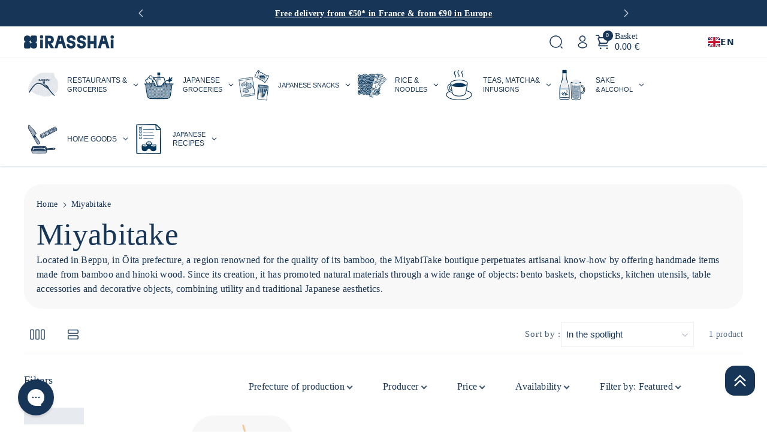

--- FILE ---
content_type: text/html; charset=utf-8
request_url: https://irasshai.co/en/collections/miyabitake
body_size: 112873
content:
<!doctype html>
<html class="no-js" lang="en" data-wg-translated="en">
  <head>

<!-- Google Consent Mode V2 Consentmo -->
    <!-- Google Consent Mode V2 Advanced Mode integration script for Consentmo GDPR Compliance App -->
    <script id="consentmo-gcmv2-advanced-mode-integration">
      const consentOutOfRegion = {
        analytics: true,
        marketing: true,
        functionality: true,
        adsDataRedaction: false,
        urlPassthrough: false,
      };

      window.dataLayer = window.dataLayer || [];
      function gtag(){dataLayer.push(arguments);}

      gtag('consent', 'default', {
        ad_storage: 'denied',
        ad_personalization: 'denied',
        ad_user_data: 'denied',
        analytics_storage: 'denied',
        functionality_storage: 'denied',
        personalization_storage:'denied',
        security_storage: 'granted',
        wait_for_update: 1500
      });

      document.addEventListener('consentmoSignal_onLoad', function(eventData) {
        const csmLoadSignal = eventData.detail || {isActive:false};
        console.log('LIQUID - consentmoSignal_onLoad event', csmLoadSignal);

        if (!csmLoadSignal.isActive) {
          console.log('LIQUID - isActive false - use consentOutOfRegion');
          gtag('consent', 'update', {
            ad_storage: consentOutOfRegion.marketing ? 'granted' : 'denied',
            ad_personalization: consentOutOfRegion.marketing ? 'granted' : 'denied',
            ad_user_data: consentOutOfRegion.marketing ? 'granted' : 'denied',
            analytics_storage: consentOutOfRegion.analytics ? 'granted' : 'denied',
            functionality_storage: consentOutOfRegion.functionality ? 'granted' : 'denied',
            personalization_storage: consentOutOfRegion.functionality ? 'granted' : 'denied',
            security_storage: 'granted',
          });
          gtag('set', 'ads_data_redaction', consentOutOfRegion.adsDataRedaction);
          gtag('set', 'url_passthrough', consentOutOfRegion.urlPassthrough);
          console.log('LIQUID - dataLayer', window.dataLayer);
        } else {
          console.log('LIQUID - set default-consent and subscribe consentmoSignal for consent-update');
          document.addEventListener('consentmoSignal', function(event) {
            const csmSignal = event.detail;
            const consentState = csmSignal.integration?.gcm?.isEnabled ? csmSignal.integration.gcm.state : csmSignal.state;
            console.log('LIQUID - consentmoSignal event', csmSignal);
            console.log('LIQUID - dataLayer', window.dataLayer);

            gtag('consent', 'update', consentState);
            if (csmSignal.integration?.gcm?.isEnabled) {
              gtag('set', 'ads_data_redaction', csmSignal.integration.gcm.adsDataRedaction);
              gtag('set', 'url_passthrough', csmSignal.integration.gcm.urlPassthrough);
            }
          });
        }
      });
    </script>


    <meta charset="utf-8">
    <meta http-equiv="X-UA-Compatible" content="IE=edge">
    <meta name="viewport" content="width=device-width,initial-scale=1">
    <meta name="theme-color" content="">
    <link rel="canonical" href="https://irasshai.co/en/collections/miyabitake">
    <link rel="preconnect" href="https://cdn.shopify.com" crossorigin="">
<script src="//irasshai.co/en/cdn/shop/t/48/assets/product-recently-viewed.js?v=12336632200312725761762143373" defer="defer"></script>


<!-- Google Tag Manager -->
<script>(function(w,d,s,l,i){w[l]=w[l]||[];w[l].push({'gtm.start':
new Date().getTime(),event:'gtm.js'});var f=d.getElementsByTagName(s)[0],
j=d.createElement(s),dl=l!='dataLayer'?'&l='+l:'';j.async=true;j.src=
'https://www.googletagmanager.com/gtm.js?id='+i+dl;f.parentNode.insertBefore(j,f);
})(window,document,'script','dataLayer','GTM-W9Z72L8');</script>
<!-- End Google Tag Manager --><link rel="icon" type="image/png" href="//irasshai.co/en/cdn/shop/files/Logos_iRASSHAi_KARROND.png?crop=center&height=32&v=1684766567&width=32"><link rel="preconnect" href="https://fonts.shopifycdn.com" crossorigin=""><title>
      Miyabitake
 - iRASSHAi</title>

    
      <meta name="description" content="Located in Beppu, in Ōita prefecture, a region renowned for the quality of its bamboo, the MiyabiTake boutique perpetuates traditional craftsmanship by offering handmade items made from bamboo and hinoki wood. Since its creation, MiyabiTake has promoted the use of natural materials through a wide range of objects, including ">
    

    <!-- DEBUG meta-tags loaded -->

<meta name="robots" content="max-image-preview:large">
<meta property="og:site_name" content="iRASSHAi">
<meta property="og:url" content="https://irasshai.co/en/collections/miyabitake">
<meta property="og:title" content="Miyabitake">
<meta property="og:type" content="website">
<meta property="og:description" content="Located in Beppu, in Ōita prefecture, a region renowned for the quality of its bamboo, the MiyabiTake boutique perpetuates traditional craftsmanship by offering handmade items made from bamboo and hinoki wood. Since its creation, MiyabiTake has promoted the use of natural materials through a wide range of objects, including "><script type="application/ld+json">{"@context":"https://schema.org","@type":"CollectionPage","name":"Miyabitake","description":"Located in Beppu, in Ōita prefecture, a region renowned for the quality of its bamboo, the MiyabiTake boutique perpetuates artisanal know-how by offering handmade items made from bamboo and hinoki wood. Since its creation, it has promoted natural materials through a wide range of objects: bento baskets, chopsticks, kitchen utensils, table accessories and decorative objects, combining utility and traditional Japanese aesthetics.","url":"https://irasshai.co/en/collections/miyabitake","numberOfItems":1,"hasPart":[{"@type":"Product","name":"Baguettes de cuisine en bambou ⋅ Miyabitake","url":"https://irasshai.co/en/products/baguette-en-bambou-pour-cuisiner","image":"https://irasshai.co/en/cdn/shop/products/1001849-baguettes-de-cuisine-en-bambou-miyabitake-179095.jpg?v=1734017543&width=1200","description":"⋅ Larger chopsticks⋅ Not microwave⋅ safe.⋅ Not dishwasher⋅ safe.Larger chopsticks than those used for eating, ideal for mixing a preparation.Not microwave safe. Not dishwasher safe.","sku":"1001849","brand":{"@type":"Brand","name":"Miyabitake"},"offers":{"@type":"Offer","priceCurrency":"EUR","price":"5.50","availability":"https://schema.org/InStock","url":"https://irasshai.co/en/products/baguette-en-bambou-pour-cuisiner"}}]}</script><meta name="twitter:card" content="summary_large_image">
<meta name="twitter:title" content="Miyabitake">
<meta name="twitter:description" content="Located in Beppu, in Ōita prefecture, a region renowned for the quality of its bamboo, the MiyabiTake boutique perpetuates traditional craftsmanship by offering handmade items made from bamboo and hinoki wood. Since its creation, MiyabiTake has promoted the use of natural materials through a wide range of objects, including ">

    <script src="//irasshai.co/en/cdn/shop/t/48/assets/constants.js?v=95358004781563950421762143342" defer="defer"></script>
    <script src="//irasshai.co/en/cdn/shop/t/48/assets/pubsub.js?v=2921868252632587581762143375" defer="defer"></script>
    <script src="//irasshai.co/en/cdn/shop/t/48/assets/global.js?v=171299385667234438091762143353" defer="defer"></script><script src="//irasshai.co/en/cdn/shop/t/48/assets/animations.js?v=88693664871331136111762143299" defer="defer"></script><script>window.performance && window.performance.mark && window.performance.mark('shopify.content_for_header.start');</script><meta name="facebook-domain-verification" content="3uaw6zwa3b2o38bi1cbmj1rl6ctyzw">
<meta name="google-site-verification" content="iXwa_V88bLvfudPpKrgM0Xx9HgiZr7SrM_aXsmCaT1k">
<meta id="shopify-digital-wallet" name="shopify-digital-wallet" content="/60597207189/digital_wallets/dialog">
<meta name="shopify-checkout-api-token" content="35dea31079e159a525948086db210c13">
<meta id="in-context-paypal-metadata" data-shop-id="60597207189" data-venmo-supported="false" data-environment="production" data-locale="fr_FR" data-paypal-v4="true" data-currency="EUR">
<link rel="alternate" type="application/atom+xml" title="Feed" href="/en/collections/miyabitake.atom">
<link rel="alternate" hreflang="x-default" href="https://irasshai.co/collections/miyabitake">





<link rel="alternate" type="application/json+oembed" href="https://irasshai.co/en/collections/miyabitake.oembed">
<script async="async" src="/checkouts/internal/preloads.js?locale=fr-FR"></script>
<script id="shopify-features" type="application/json">{"accessToken":"35dea31079e159a525948086db210c13","betas":["rich-media-storefront-analytics"],"domain":"irasshai.co","predictiveSearch":true,"shopId":60597207189,"locale":"fr"}</script>
<script>var Shopify = Shopify || {};
Shopify.shop = "food-japan-experience.myshopify.com";
Shopify.locale = "en";
Shopify.currency = {"active":"EUR","rate":"1.0"};
Shopify.country = "FR";
Shopify.theme = {"name":"Copy of Cello (with SparkLayer) - 03-11-25","id":189028794693,"schema_name":"Cello","schema_version":"1.0.0","theme_store_id":2328,"role":"main"};
Shopify.theme.handle = "null";
Shopify.theme.style = {"id":null,"handle":null};
Shopify.cdnHost = "irasshai.co/cdn";
Shopify.routes = Shopify.routes || {};
Shopify.routes.root = "/en/";</script>
<script type="module">!function(o){(o.Shopify=o.Shopify||{}).modules=!0}(window);</script>
<script>!function(o){function n(){var o=[];function n(){o.push(Array.prototype.slice.apply(arguments))}return n.q=o,n}var t=o.Shopify=o.Shopify||{};t.loadFeatures=n(),t.autoloadFeatures=n()}(window);</script>
<script id="shop-js-analytics" type="application/json">{"pageType":"collection"}</script>
<script defer="defer" async="" type="module" src="//irasshai.co/en/cdn/shopifycloud/shop-js/modules/v2/client.init-shop-cart-sync_CK653pj-.fr.esm.js"></script>
<script defer="defer" async="" type="module" src="//irasshai.co/en/cdn/shopifycloud/shop-js/modules/v2/chunk.common_THX2l5vq.esm.js"></script>
<script type="module">
  await import("//irasshai.co/en/cdn/shopifycloud/shop-js/modules/v2/client.init-shop-cart-sync_CK653pj-.fr.esm.js");
await import("//irasshai.co/en/cdn/shopifycloud/shop-js/modules/v2/chunk.common_THX2l5vq.esm.js");

  window.Shopify.SignInWithShop?.initShopCartSync?.({"fedCMEnabled":true,"windoidEnabled":true});

</script>
<script>(function() {
  var isLoaded = false;
  function asyncLoad() {
    if (isLoaded) return;
    isLoaded = true;
    var urls = ["https:\/\/cloudsearch-1f874.kxcdn.com\/shopify.js?srp=\/a\/search\u0026filtersEnabled=1\u0026shop=food-japan-experience.myshopify.com","https:\/\/cdn.weglot.com\/weglot_script_tag.js?shop=food-japan-experience.myshopify.com","\/\/cdn.shopify.com\/proxy\/98030c9a754c54df52c317c7f488bde8229cd9d5ae9963824c123ffe6b7bdb8b\/bucket.useifsapp.com\/theme-files-min\/js\/ifs-script-tag-min.js?v=2\u0026shop=food-japan-experience.myshopify.com\u0026sp-cache-control=cHVibGljLCBtYXgtYWdlPTkwMA","https:\/\/geostock.nyc3.digitaloceanspaces.com\/js\/inventoryLocation.js?shop=food-japan-experience.myshopify.com","https:\/\/assets.loyoly.io\/public\/scripts\/shopify-account-top.js?shop=food-japan-experience.myshopify.com","https:\/\/cdn.nfcube.com\/instafeed-3c7684cba1385caf9998d8a845ebb807.js?shop=food-japan-experience.myshopify.com","https:\/\/assets.loyoly.io\/public\/scripts\/referral.js?shop=food-japan-experience.myshopify.com"];
    for (var i = 0; i < urls.length; i++) {
      var s = document.createElement('script');
      s.type = 'text/javascript';
      s.async = true;
      s.src = urls[i];
      var x = document.getElementsByTagName('script')[0];
      x.parentNode.insertBefore(s, x);
    }
  };
  if(window.attachEvent) {
    window.attachEvent('onload', asyncLoad);
  } else {
    window.addEventListener('load', asyncLoad, false);
  }
})();</script>
<script id="__st">var __st={"a":60597207189,"offset":3600,"reqid":"43628b0a-6698-4d25-8545-095393dc1395-1766754558","pageurl":"irasshai.co\/collections\/miyabitake","u":"264d3274e825","p":"collection","rtyp":"collection","rid":617517023557};</script>
<script>window.ShopifyPaypalV4VisibilityTracking = true;</script>
<script id="captcha-bootstrap">!function(){'use strict';const t='contact',e='account',n='new_comment',o=[[t,t],['blogs',n],['comments',n],[t,'customer']],c=[[e,'customer_login'],[e,'guest_login'],[e,'recover_customer_password'],[e,'create_customer']],r=t=>t.map((([t,e])=>`form[action*='/${t}']:not([data-nocaptcha='true']) input[name='form_type'][value='${e}']`)).join(','),a=t=>()=>t?[...document.querySelectorAll(t)].map((t=>t.form)):[];function s(){const t=[...o],e=r(t);return a(e)}const i='password',u='form_key',d=['recaptcha-v3-token','g-recaptcha-response','h-captcha-response',i],f=()=>{try{return window.sessionStorage}catch{return}},m='__shopify_v',_=t=>t.elements[u];function p(t,e,n=!1){try{const o=window.sessionStorage,c=JSON.parse(o.getItem(e)),{data:r}=function(t){const{data:e,action:n}=t;return t[m]||n?{data:e,action:n}:{data:t,action:n}}(c);for(const[e,n]of Object.entries(r))t.elements[e]&&(t.elements[e].value=n);n&&o.removeItem(e)}catch(o){console.error('form repopulation failed',{error:o})}}const l='form_type',E='cptcha';function T(t){t.dataset[E]=!0}const w=window,h=w.document,L='Shopify',v='ce_forms',y='captcha';let A=!1;((t,e)=>{const n=(g='f06e6c50-85a8-45c8-87d0-21a2b65856fe',I='https://cdn.shopify.com/shopifycloud/storefront-forms-hcaptcha/ce_storefront_forms_captcha_hcaptcha.v1.5.2.iife.js',D={infoText:'Protégé par hCaptcha',privacyText:'Confidentialité',termsText:'Conditions'},(t,e,n)=>{const o=w[L][v],c=o.bindForm;if(c)return c(t,g,e,D).then(n);var r;o.q.push([[t,g,e,D],n]),r=I,A||(h.body.append(Object.assign(h.createElement('script'),{id:'captcha-provider',async:!0,src:r})),A=!0)});var g,I,D;w[L]=w[L]||{},w[L][v]=w[L][v]||{},w[L][v].q=[],w[L][y]=w[L][y]||{},w[L][y].protect=function(t,e){n(t,void 0,e),T(t)},Object.freeze(w[L][y]),function(t,e,n,w,h,L){const[v,y,A,g]=function(t,e,n){const i=e?o:[],u=t?c:[],d=[...i,...u],f=r(d),m=r(i),_=r(d.filter((([t,e])=>n.includes(e))));return[a(f),a(m),a(_),s()]}(w,h,L),I=t=>{const e=t.target;return e instanceof HTMLFormElement?e:e&&e.form},D=t=>v().includes(t);t.addEventListener('submit',(t=>{const e=I(t);if(!e)return;const n=D(e)&&!e.dataset.hcaptchaBound&&!e.dataset.recaptchaBound,o=_(e),c=g().includes(e)&&(!o||!o.value);(n||c)&&t.preventDefault(),c&&!n&&(function(t){try{if(!f())return;!function(t){const e=f();if(!e)return;const n=_(t);if(!n)return;const o=n.value;o&&e.removeItem(o)}(t);const e=Array.from(Array(32),(()=>Math.random().toString(36)[2])).join('');!function(t,e){_(t)||t.append(Object.assign(document.createElement('input'),{type:'hidden',name:u})),t.elements[u].value=e}(t,e),function(t,e){const n=f();if(!n)return;const o=[...t.querySelectorAll(`input[type='${i}']`)].map((({name:t})=>t)),c=[...d,...o],r={};for(const[a,s]of new FormData(t).entries())c.includes(a)||(r[a]=s);n.setItem(e,JSON.stringify({[m]:1,action:t.action,data:r}))}(t,e)}catch(e){console.error('failed to persist form',e)}}(e),e.submit())}));const S=(t,e)=>{t&&!t.dataset[E]&&(n(t,e.some((e=>e===t))),T(t))};for(const o of['focusin','change'])t.addEventListener(o,(t=>{const e=I(t);D(e)&&S(e,y())}));const B=e.get('form_key'),M=e.get(l),P=B&&M;t.addEventListener('DOMContentLoaded',(()=>{const t=y();if(P)for(const e of t)e.elements[l].value===M&&p(e,B);[...new Set([...A(),...v().filter((t=>'true'===t.dataset.shopifyCaptcha))])].forEach((e=>S(e,t)))}))}(h,new URLSearchParams(w.location.search),n,t,e,['guest_login'])})(!0,!0)}();</script>
<script integrity="sha256-4kQ18oKyAcykRKYeNunJcIwy7WH5gtpwJnB7kiuLZ1E=" data-source-attribution="shopify.loadfeatures" defer="defer" src="//irasshai.co/en/cdn/shopifycloud/storefront/assets/storefront/load_feature-a0a9edcb.js" crossorigin="anonymous"></script>
<script data-source-attribution="shopify.dynamic_checkout.dynamic.init">var Shopify=Shopify||{};Shopify.PaymentButton=Shopify.PaymentButton||{isStorefrontPortableWallets:!0,init:function(){window.Shopify.PaymentButton.init=function(){};var t=document.createElement("script");t.src="https://irasshai.co/en/cdn/shopifycloud/portable-wallets/latest/portable-wallets.fr.js",t.type="module",document.head.appendChild(t)}};
</script>
<script data-source-attribution="shopify.dynamic_checkout.buyer_consent">
  function portableWalletsHideBuyerConsent(e){var t=document.getElementById("shopify-buyer-consent"),n=document.getElementById("shopify-subscription-policy-button");t&&n&&(t.classList.add("hidden"),t.setAttribute("aria-hidden","true"),n.removeEventListener("click",e))}function portableWalletsShowBuyerConsent(e){var t=document.getElementById("shopify-buyer-consent"),n=document.getElementById("shopify-subscription-policy-button");t&&n&&(t.classList.remove("hidden"),t.removeAttribute("aria-hidden"),n.addEventListener("click",e))}window.Shopify?.PaymentButton&&(window.Shopify.PaymentButton.hideBuyerConsent=portableWalletsHideBuyerConsent,window.Shopify.PaymentButton.showBuyerConsent=portableWalletsShowBuyerConsent);
</script>
<script data-source-attribution="shopify.dynamic_checkout.cart.bootstrap">document.addEventListener("DOMContentLoaded",(function(){function t(){return document.querySelector("shopify-accelerated-checkout-cart, shopify-accelerated-checkout")}if(t())Shopify.PaymentButton.init();else{new MutationObserver((function(e,n){t()&&(Shopify.PaymentButton.init(),n.disconnect())})).observe(document.body,{childList:!0,subtree:!0})}}));
</script>
<link id="shopify-accelerated-checkout-styles" rel="stylesheet" media="screen" href="https://irasshai.co/en/cdn/shopifycloud/portable-wallets/latest/accelerated-checkout-backwards-compat.css" crossorigin="anonymous">
<style id="shopify-accelerated-checkout-cart">
        #shopify-buyer-consent {
  margin-top: 1em;
  display: inline-block;
  width: 100%;
}

#shopify-buyer-consent.hidden {
  display: none;
}

#shopify-subscription-policy-button {
  background: none;
  border: none;
  padding: 0;
  text-decoration: underline;
  font-size: inherit;
  cursor: pointer;
}

#shopify-subscription-policy-button::before {
  box-shadow: none;
}

      </style>
<script id="sections-script" data-sections="main-collection-banner,header" defer="defer" src="//irasshai.co/en/cdn/shop/t/48/compiled_assets/scripts.js?25355"></script>
<script>window.performance && window.performance.mark && window.performance.mark('shopify.content_for_header.end');</script>


    <style data-shopify="">
      @font-face {
  font-family: Roboto;
  font-weight: 400;
  font-style: normal;
  font-display: swap;
  src: url("//irasshai.co/cdn/fonts/roboto/roboto_n4.2019d890f07b1852f56ce63ba45b2db45d852cba.woff2") format("woff2"),
       url("//irasshai.co/cdn/fonts/roboto/roboto_n4.238690e0007583582327135619c5f7971652fa9d.woff") format("woff");
}


      @font-face {
  font-family: Roboto;
  font-weight: 500;
  font-style: normal;
  font-display: swap;
  src: url("//irasshai.co/cdn/fonts/roboto/roboto_n5.250d51708d76acbac296b0e21ede8f81de4e37aa.woff2") format("woff2"),
       url("//irasshai.co/cdn/fonts/roboto/roboto_n5.535e8c56f4cbbdea416167af50ab0ff1360a3949.woff") format("woff");
}

      @font-face {
  font-family: Roboto;
  font-weight: 600;
  font-style: normal;
  font-display: swap;
  src: url("//irasshai.co/cdn/fonts/roboto/roboto_n6.3d305d5382545b48404c304160aadee38c90ef9d.woff2") format("woff2"),
       url("//irasshai.co/cdn/fonts/roboto/roboto_n6.bb37be020157f87e181e5489d5e9137ad60c47a2.woff") format("woff");
}

      @font-face {
  font-family: Roboto;
  font-weight: 700;
  font-style: normal;
  font-display: swap;
  src: url("//irasshai.co/cdn/fonts/roboto/roboto_n7.f38007a10afbbde8976c4056bfe890710d51dec2.woff2") format("woff2"),
       url("//irasshai.co/cdn/fonts/roboto/roboto_n7.94bfdd3e80c7be00e128703d245c207769d763f9.woff") format("woff");
}


      @font-face {
  font-family: Roboto;
  font-weight: 400;
  font-style: italic;
  font-display: swap;
  src: url("//irasshai.co/cdn/fonts/roboto/roboto_i4.57ce898ccda22ee84f49e6b57ae302250655e2d4.woff2") format("woff2"),
       url("//irasshai.co/cdn/fonts/roboto/roboto_i4.b21f3bd061cbcb83b824ae8c7671a82587b264bf.woff") format("woff");
}

      @font-face {
  font-family: Roboto;
  font-weight: 700;
  font-style: italic;
  font-display: swap;
  src: url("//irasshai.co/cdn/fonts/roboto/roboto_i7.7ccaf9410746f2c53340607c42c43f90a9005937.woff2") format("woff2"),
       url("//irasshai.co/cdn/fonts/roboto/roboto_i7.49ec21cdd7148292bffea74c62c0df6e93551516.woff") format("woff");
}

      @font-face {
  font-family: Roboto;
  font-weight: 400;
  font-style: normal;
  font-display: swap;
  src: url("//irasshai.co/cdn/fonts/roboto/roboto_n4.2019d890f07b1852f56ce63ba45b2db45d852cba.woff2") format("woff2"),
       url("//irasshai.co/cdn/fonts/roboto/roboto_n4.238690e0007583582327135619c5f7971652fa9d.woff") format("woff");
}



      
        :root,
        .color-background-1 {
        --color-background: 255,255,255;
        
          --gradient-background: #ffffff;
        

        

        --color-foreground: 23,53,87;
        --color-background-contrast: 191,191,191;
        --color-shadow: 107,73,73;
        --color-link-hover: 245,162,87;
        --color-button: 23,53,87;
        --color-button-text: 255,255,255;
        --color-secondary-button: 255,255,255;
        --color-secondary-button-text: 23,53,87;
        --color-badge-foreground: 23,53,87;
        --color-badge-background: 255,255,255;
        --color-badge-border: 23,53,87;
        --color-button-hover-text: 255,255,255;
        --color-bg-button-hover: 18,154,141;
        --alpha-link: 0.9;
        --alpha-button-background: 1;
        --alpha-button-border: 1;
        --alpha-badge-border: 0.1;
        color: rgb(var(--color-foreground));
        background-color: rgb(var(--color-background));
        }
      
        
        .color-background-2 {
        --color-background: 178,192,213;
        
          --gradient-background: #b2c0d5;
        

        

        --color-foreground: 255,255,255;
        --color-background-contrast: 95,124,168;
        --color-shadow: 178,192,213;
        --color-link-hover: 18,154,141;
        --color-button: 23,53,87;
        --color-button-text: 23,53,87;
        --color-secondary-button: 178,192,213;
        --color-secondary-button-text: 23,53,87;
        --color-badge-foreground: 255,255,255;
        --color-badge-background: 178,192,213;
        --color-badge-border: 255,255,255;
        --color-button-hover-text: 23,53,87;
        --color-bg-button-hover: 245,245,245;
        --alpha-link: 0.9;
        --alpha-button-background: 1;
        --alpha-button-border: 1;
        --alpha-badge-border: 0.1;
        color: rgb(var(--color-foreground));
        background-color: rgb(var(--color-background));
        }
      
        
        .color-inverse {
        --color-background: 23,53,87;
        
          --gradient-background: #173557;
        

        

        --color-foreground: 255,255,255;
        --color-background-contrast: 28,65,107;
        --color-shadow: 255,255,255;
        --color-link-hover: 178,192,213;
        --color-button: 58,96,125;
        --color-button-text: 255,255,255;
        --color-secondary-button: 23,53,87;
        --color-secondary-button-text: 255,255,255;
        --color-badge-foreground: 255,255,255;
        --color-badge-background: 23,53,87;
        --color-badge-border: 255,255,255;
        --color-button-hover-text: 178,192,213;
        --color-bg-button-hover: 178,192,213;
        --alpha-link: 0.9;
        --alpha-button-background: 1;
        --alpha-button-border: 1;
        --alpha-badge-border: 0.1;
        color: rgb(var(--color-foreground));
        background-color: rgb(var(--color-background));
        }
      
        
        .color-accent-1 {
        --color-background: 178,192,213;
        
          --gradient-background: #b2c0d5;
        

        

        --color-foreground: 255,255,255;
        --color-background-contrast: 95,124,168;
        --color-shadow: 178,192,213;
        --color-link-hover: 23,53,87;
        --color-button: 255,255,255;
        --color-button-text: 23,53,87;
        --color-secondary-button: 178,192,213;
        --color-secondary-button-text: 255,255,255;
        --color-badge-foreground: 255,255,255;
        --color-badge-background: 178,192,213;
        --color-badge-border: 255,255,255;
        --color-button-hover-text: 23,53,87;
        --color-bg-button-hover: 249,180,47;
        --alpha-link: 0.9;
        --alpha-button-background: 1;
        --alpha-button-border: 1;
        --alpha-badge-border: 0.1;
        color: rgb(var(--color-foreground));
        background-color: rgb(var(--color-background));
        }
      
        
        .color-accent-2 {
        --color-background: 205,214,227;
        
          --gradient-background: #cdd6e3;
        

        

        --color-foreground: 23,53,87;
        --color-background-contrast: 123,147,181;
        --color-shadow: 18,18,18;
        --color-link-hover: 255,255,255;
        --color-button: 255,255,255;
        --color-button-text: 23,53,87;
        --color-secondary-button: 205,214,227;
        --color-secondary-button-text: 255,255,255;
        --color-badge-foreground: 23,53,87;
        --color-badge-background: 205,214,227;
        --color-badge-border: 23,53,87;
        --color-button-hover-text: 255,255,255;
        --color-bg-button-hover: 245,162,87;
        --alpha-link: 0.9;
        --alpha-button-background: 1;
        --alpha-button-border: 1;
        --alpha-badge-border: 0.1;
        color: rgb(var(--color-foreground));
        background-color: rgb(var(--color-background));
        }
      
        
        .color-scheme-abe3bc68-5409-41dd-abcf-8f9ac474947a {
        --color-background: 0,0,0;
        
          --gradient-background: rgba(0,0,0,0);
        

        

        --color-foreground: 23,53,87;
        --color-background-contrast: 128,128,128;
        --color-shadow: 0,0,0;
        --color-link-hover: 23,53,87;
        --color-button: 18,154,141;
        --color-button-text: 255,255,255;
        --color-secondary-button: 0,0,0;
        --color-secondary-button-text: 245,245,245;
        --color-badge-foreground: 23,53,87;
        --color-badge-background: 0,0,0;
        --color-badge-border: 23,53,87;
        --color-button-hover-text: 18,154,141;
        --color-bg-button-hover: 18,154,141;
        --alpha-link: 0.9;
        --alpha-button-background: 1;
        --alpha-button-border: 1;
        --alpha-badge-border: 0.1;
        color: rgb(var(--color-foreground));
        background-color: rgb(var(--color-background));
        }
      
        
        .color-scheme-25b413c9-3a6a-4bf0-933b-22135ba75616 {
        --color-background: 255,255,255;
        
          --gradient-background: #ffffff;
        

        

        --color-foreground: 23,53,87;
        --color-background-contrast: 191,191,191;
        --color-shadow: 0,0,0;
        --color-link-hover: 245,162,87;
        --color-button: 23,53,87;
        --color-button-text: 255,255,255;
        --color-secondary-button: 255,255,255;
        --color-secondary-button-text: 178,192,213;
        --color-badge-foreground: 23,53,87;
        --color-badge-background: 255,255,255;
        --color-badge-border: 23,53,87;
        --color-button-hover-text: 255,255,255;
        --color-bg-button-hover: 18,154,141;
        --alpha-link: 0.9;
        --alpha-button-background: 1;
        --alpha-button-border: 1;
        --alpha-badge-border: 0.1;
        color: rgb(var(--color-foreground));
        background-color: rgb(var(--color-background));
        }
      

      body, .color-background-1, .color-background-2, .color-inverse, .color-accent-1, .color-accent-2, .color-scheme-abe3bc68-5409-41dd-abcf-8f9ac474947a, .color-scheme-25b413c9-3a6a-4bf0-933b-22135ba75616 {
      background-color: rgb(var(--color-background));
      background: var(--gradient-background);
      }

      :root {
      --color-wbprogscolor: #108017;
      --border--color: #818181;
      --border-width: 1px;
      --border-style: solid;
      --white-color: #ffffff;
      --font-body-family: Roboto, sans-serif;
      --font-body-style: normal;
      --font-body-weight: 400;
      --font-body-weight-medium: 500;
      --font-body-weight-semibold: 600;
      --font-body-weight-bold: 700;


      --font-heading-family: Roboto, sans-serif;
      --font-heading-style: normal;
      --font-heading-weight: 400;
      --font-body-scale: 1.0;
      --font-heading-scale: 1.5;

        --media-padding: px;
        --media-border-opacity: 0.05;
        --media-border-width: 1px;
        --media-radius: 30px;
        --media-shadow-opacity: 0.0;
        --media-shadow-horizontal-offset: 0px;
        --media-shadow-vertical-offset: 4px;
        --media-shadow-blur-radius: 5px;
        --media-shadow-visible: 0;

        --page-width: 180rem;
        --page-width-margin: 0rem;

        --product-card-image-padding: 0.0rem;
        --product-card-corner-radius: 4.0rem;
        --product-card-text-alignment: left;
        --product-card-border-width: 0.0rem;
        --product-card-border-opacity: 0.1;
        --product-card-shadow-opacity: 0.0;
        --product-card-shadow-visible: 0;
        --product-card-shadow-horizontal-offset: 0.0rem;
        --product-card-shadow-vertical-offset: 0.4rem;
        --product-card-shadow-blur-radius: 0.5rem;

        --collection-card-image-padding: 0.0rem;
        --collection-card-corner-radius: 3.8rem;
        --collection-card-text-alignment: center;
        --collection-card-border-width: 0.0rem;
        --collection-card-border-opacity: 0.1;
        --collection-card-shadow-opacity: 0.0;
        --collection-card-shadow-visible: 0;
        --collection-card-shadow-horizontal-offset: 0.0rem;
        --collection-card-shadow-vertical-offset: 0.4rem;
        --collection-card-shadow-blur-radius: 0.5rem;

        --blog-card-image-padding: 0.0rem;
        --blog-card-corner-radius: 1.0rem;
        --blog-card-text-alignment: left;
        --blog-card-border-width: 0.0rem;
        --blog-card-border-opacity: 0.1;
        --blog-card-shadow-opacity: 0.0;
        --blog-card-shadow-visible: 0;
        --blog-card-shadow-horizontal-offset: 0.0rem;
        --blog-card-shadow-vertical-offset: 0.4rem;
        --blog-card-shadow-blur-radius: 0.5rem;

        --badge-corner-radius: 4.0rem;

        --popup-border-width: 1px;
        --popup-border-opacity: 0.1;
        --popup-corner-radius: 0px;
        --popup-shadow-opacity: 0.0;
        --popup-shadow-horizontal-offset: 0px;
        --popup-shadow-vertical-offset: 4px;
        --popup-shadow-blur-radius: 5px;

        --drawer-border-width: 1px;
        --drawer-border-opacity: 0.1;
        --drawer-corner-radius: 0px;
        --drawer-shadow-opacity: 0.0;
        --drawer-shadow-horizontal-offset: 0px;
        --drawer-shadow-vertical-offset: 4px;
        --drawer-shadow-blur-radius: 5px;

        --grid-desktop-vertical-spacing: 8px;
        --grid-desktop-horizontal-spacing: 8px;
        --grid-mobile-vertical-spacing: 4px;
        --grid-mobile-horizontal-spacing: 4px;

        --text-boxes-border-opacity: 0.1;
        --text-boxes-border-width: 0px;
        --text-boxes-radius: 0px;
        --text-boxes-shadow-opacity: 0.0;
        --text-boxes-shadow-visible: 0;
        --text-boxes-shadow-horizontal-offset: 0px;
        --text-boxes-shadow-vertical-offset: 4px;
        --text-boxes-shadow-blur-radius: 5px;

        --bg-radius: 24px;

        --buttons-radius: 16px;
        --buttons-radius-outset: 16px;
        --buttons-border-width: 0px;
        --buttons-border-opacity: 1.0;
        --buttons-shadow-opacity: 0.0;
        --buttons-shadow-visible: 0;
        --buttons-shadow-horizontal-offset: 0px;
        --buttons-shadow-vertical-offset: 0px;
        --buttons-shadow-blur-radius: 5px;
        --buttons-border-offset: 0.3px;

        --inputs-radius: 0px;
        --inputs-border-width: 1px;
        --inputs-border-opacity: 0.55;
        --inputs-shadow-opacity: 0.0;
        --inputs-shadow-horizontal-offset: 0px;
        --inputs-margin-offset: 0px;
        --inputs-shadow-vertical-offset: 4px;
        --inputs-shadow-blur-radius: 5px;
        --inputs-radius-outset: 0px;

        --variant-pills-radius: 40px;
        --variant-pills-border-width: 1px;
        --variant-pills-border-opacity: 0.55;
        --variant-pills-shadow-opacity: 0.0;
        --variant-pills-shadow-horizontal-offset: 0px;
        --variant-pills-shadow-vertical-offset: 4px;
        --variant-pills-shadow-blur-radius: 5px;

        --sale-bg-color: #0273ed;
        --sale-text-color: #ffffff;

        --percentage-sale-bg-color: #df2c21;
        --percentage-sale-text-color: #ffffff;

        --new-bg-color: #62e483;
        --new-text-color: #000000;

        --soldout-bg-color: #ffffff;
        --soldout-text-color: #000000;
      }
      *,
      *::before,
      *::after {
        box-sizing: inherit;
      }
      html {
        box-sizing: border-box;
        font-size: calc(var(--font-body-scale) * 62.5%);
        height: 100%;
      }
      body {
        font-size: calc(var(--font-body-scale) * 14px);
        font-family: var(--font-body-family);
        font-style: var(--font-body-style);
        font-weight: var(--font-body-weight);
        color: rgb(var(--color-foreground));
        /* display: grid;
        grid-template-rows: auto auto auto 1fr auto auto; */
        grid-template-columns: 100%;
        min-height: 100%;
        margin: 0;
        line-height: calc(1 + 0.8 / var(--font-body-scale));
      }
    </style>
    <link href="//irasshai.co/en/cdn/shop/t/48/assets/base.css?v=65698125260739846491765213482" rel="stylesheet" type="text/css" media="all">
    <link href="//irasshai.co/en/cdn/shop/t/48/assets/swym-custom.css?v=43636718661380517061762143406" rel="stylesheet" type="text/css" media="all">
<link rel="preload" as="font" href="//irasshai.co/en/cdn/fonts/roboto/roboto_n4.2019d890f07b1852f56ce63ba45b2db45d852cba.woff2" type="font/woff2" crossorigin=""><link rel="preload" as="font" href="//irasshai.co/en/cdn/fonts/roboto/roboto_n4.2019d890f07b1852f56ce63ba45b2db45d852cba.woff2" type="font/woff2" crossorigin=""><script>
      document.documentElement.className = document.documentElement.className.replace('no-js', 'js');
      if (Shopify.designMode) {
        document.documentElement.classList.add('shopify-design-mode');
      }
    </script>


<!-- Add this to layout/theme.liquid before closing head tag--><!-- BEGIN app block: shopify://apps/consentmo-gdpr/blocks/gdpr_cookie_consent/4fbe573f-a377-4fea-9801-3ee0858cae41 -->


<!-- END app block --><!-- BEGIN app block: shopify://apps/loyoly/blocks/international/f8398f67-b476-4b74-89b8-cb199b7011c9 -->
<script>
  // Set the current lang
  window.loyoly_lang_code = 'en'
  // Set the convert rate
  window.loyoly_convert_rate = window.Shopify.currency.rate
  // Set the current money code
  window.loyoly_money_code = 'EUR'
  // Localized suffix
  window.loyoly_lang_suffix = '/'


</script>


<!-- END app block --><!-- BEGIN app block: shopify://apps/klaviyo-email-marketing-sms/blocks/klaviyo-onsite-embed/2632fe16-c075-4321-a88b-50b567f42507 -->












  <script async="" src="https://static.klaviyo.com/onsite/js/Vk5Pn5/klaviyo.js?company_id=Vk5Pn5"></script>
  <script>!function(){if(!window.klaviyo){window._klOnsite=window._klOnsite||[];try{window.klaviyo=new Proxy({},{get:function(n,i){return"push"===i?function(){var n;(n=window._klOnsite).push.apply(n,arguments)}:function(){for(var n=arguments.length,o=new Array(n),w=0;w<n;w++)o[w]=arguments[w];var t="function"==typeof o[o.length-1]?o.pop():void 0,e=new Promise((function(n){window._klOnsite.push([i].concat(o,[function(i){t&&t(i),n(i)}]))}));return e}}})}catch(n){window.klaviyo=window.klaviyo||[],window.klaviyo.push=function(){var n;(n=window._klOnsite).push.apply(n,arguments)}}}}();</script>

  




  <script>
    window.klaviyoReviewsProductDesignMode = false
  </script>







<!-- END app block --><!-- BEGIN app block: shopify://apps/reelfy-videos/blocks/app-embed/4022ffb0-05c3-4ef3-a409-6df51f4b1b3f --><!-- BEGIN app snippet: javascript -->
<script type="text/javascript">
window.rfPageType??="collection";
window.rfPageId??="617517023557";
window.rfHandle??="collections/miyabitake";
window.rfShopID??="60597207189";
window.rfShopUrl??="irasshai.co";
window.rfIsoCode??="fr";
window.rfCountry??="fr";
window.rfLanguages??=[{"shop_locale":{"locale":"fr","enabled":true,"primary":true,"published":true}},{"shop_locale":{"locale":"en","enabled":true,"primary":false,"published":true}},{"shop_locale":{"locale":"nl","enabled":true,"primary":false,"published":true}},{"shop_locale":{"locale":"it","enabled":true,"primary":false,"published":true}},{"shop_locale":{"locale":"de","enabled":true,"primary":false,"published":true}},{"shop_locale":{"locale":"es","enabled":true,"primary":false,"published":true}}];
window.rfCurrencyFormat??="{{amount}} €";
window.rfMoneyFormat??="{{amount}} €";
window.rfCartAdd??="/cart/add";
window.rfCartUrl??="/cart";
window.rfShopLang??={"back":"Retour","popup":{"datas":{"description":"Description","products_seen":"Products Seen in the video"},"title":"Popup Detail"},"general":{"datas":{"back":"Back","shop_now":"Shop Now","sold_out":"Sold Out","add_to_cart":"Add to cart","added_to_cart":"Added to cart successfully!"},"title":"General"},"shop_now":"Acheter","sold_out":"En rupture de stock","add_to_cart":"Ajouter au panier","added_to_cart":"Ajouté au panier","products_seen":"Produits utilisés dans la vidéo"};
window.rfShopTrans??={};
window.rfCustomJs??=null;
window.rfCustomCss??=".rf-video-desc{\r\n    display: block;\r\n    margin-top: 30px;\r\n    white-space: pre-wrap;\r\n    word-wrap: break-word;\r\n    overflow-wrap: break-word;\r\n}";
window.rfSettingCss??="";
window.rfPublish??="1";
</script><style data-shopify="">.reelfy-gallery, .pswp_rf, .rf-mext-main{--rf-color-primary:#173557;--rf-color-secondary:#f5a257;--rf-color-accent:#129a8d;--rf-color-text:#173557;--rf-color-light:#FFFFFF;--rf-color-dark:#000000;--rf-popup-regular-color:var(--rf-color-text);--rf-popup-sale-color:var(--rf-color-primary);--rf-popup-image_size:100%;--rf-popup-btn-bg:var(--rf-color-accent);--rf-popup-btn-color:var(--rf-color-light);--rf-popup-btn-font-size:13px;--rf-popup-btn-font-weight:500;--rf-popup-info-bg:var(--rf-color-light);--rf-popup-info-color:var(--rf-color-primary);--rf-popup-info-border:var(--rf-color-primary);--rf-popup-card-color:var(--rf-color-text);--rf-popup-card-font-size:13px;--rf-popup-card-font-weight:500;--rf-cta-h-color:#FFFFFF;--rf-cta-h-font-size:18px;--rf-cta-h-font-weight:700;--rf-cta-s-color:#FFFFFF;--rf-cta-s-font-size:14px;--rf-cta-s-font-weight:400;--rf-cta-b-bg:var(--rf-color-text);--rf-cta-b-color:#FFF;--rf-cta-b-font-size:14px;--rf-cta-b-font-weight:600;--rf-quiz-h-color:var(--rf-color-primary);--rf-quiz-h-font-size:18px;--rf-quiz-h-font-weight:700;--rf-quiz-s-color:var(--rf-color-primary);--rf-quiz-s-font-size:14px;--rf-quiz-s-font-weight:400;--rf-quiz-a-color:var(--rf-color-accent);--rf-title-color:var(--rf-color-light);--rf-title-size:14px;--rf-title-weight:600;--rf-price-rcolor:var(--rf-color-light);--rf-price-scolor:var(--rf-color-light);--rf-price-size:14px;--rf-price-weight:600;--rf-desktop-spacing:16px;--rf-mobile-spacing:8px;--rf-card-border-radius:20px;--rf-story-border-color:var(--rf-color-text);--rf-story-width:70px;--rf-story-width-tb:90px;--rf-story-width-mb:80px;--rf-story-gap:4px;--rf-story-gap-m:2px;--rf-story-title-color:var(--rf-color-text);--rf-story-title-font-size:12px;--rf-story-title-font-weight:400;--rf-pw-width:170px;--rf-pw-width-tb:150px;--rf-pw-width-mb:130px;--rf-pw-gap:16px;--rf-pw-gap-m:8px;--rf-pw-border-radius:0px;}</style><!-- END app snippet -->
<!-- END app block --><!-- BEGIN app block: shopify://apps/globo-mega-menu/blocks/app-embed/7a00835e-fe40-45a5-a615-2eb4ab697b58 -->
<link href="//cdn.shopify.com/extensions/019b595f-a13a-782d-bac7-463a44ecccda/menufrontend-293/assets/main-navigation-styles.min.css" rel="stylesheet" type="text/css" media="all">
<link href="//cdn.shopify.com/extensions/019b595f-a13a-782d-bac7-463a44ecccda/menufrontend-293/assets/theme-styles.min.css" rel="stylesheet" type="text/css" media="all">
<script type="text/javascript" hs-ignore="" data-cookieconsent="ignore" data-ccm-injected="">
document.getElementsByTagName('html')[0].classList.add('globo-menu-loading');
window.GloboMenuConfig = window.GloboMenuConfig || {}
window.GloboMenuConfig.curLocale = "fr";
window.GloboMenuConfig.shop = "food-japan-experience.myshopify.com";
window.GloboMenuConfig.GloboMenuLocale = "fr";
window.GloboMenuConfig.locale = "fr";
window.menuRootUrl = "";
window.GloboMenuCustomer = false;
window.GloboMenuAssetsUrl = 'https://cdn.shopify.com/extensions/019b595f-a13a-782d-bac7-463a44ecccda/menufrontend-293/assets/';
window.GloboMenuFilesUrl = '//irasshai.co/en/cdn/shop/files/';
window.GloboMenuLinklists = {"main-menu": [{'url' :"\/collections", 'title': "Tous les produits"},{'url' :"\/collections\/alcools-japonais", 'title': "Alcools"},{'url' :"\/collections\/algues", 'title': "Algues"},{'url' :"\/collections\/azuki-soja-feves-japonaises", 'title': "Azuki \u0026 Soja"},{'url' :"\/collections\/boissons", 'title': "Boissons"},{'url' :"\/collections\/condiments", 'title': "Condiments \u0026 épices"},{'url' :"\/collections\/dashi", 'title': "Dashi"},{'url' :"\/collections\/farines-panko-sucre", 'title': "Farine, Panko \u0026 Sucre"},{'url' :"\/collections\/huiles-vinaigres", 'title': "Huiles \u0026 Vinaigres"},{'url' :"\/collections\/legumes-konjac-feves", 'title': "Légumes \u0026 Konjac"},{'url' :"\/collections\/miso", 'title': "Miso"},{'url' :"\/collections\/nouilles-japonaises", 'title': "Nouilles"},{'url' :"\/collections\/mirin-sake-de-cuisine", 'title': "Mirin \u0026 Sakés de cuisine"},{'url' :"\/collections\/pret-a-lemploi", 'title': "Préparations culinaires"},{'url' :"\/collections\/riz-japonais", 'title': "Riz"},{'url' :"\/collections\/sauces", 'title': "Sauces"},{'url' :"\/collections\/snacks-biscuits-confiseries", 'title': "Snacks"},{'url' :"\/collections\/the", 'title': "Thé \u0026 infusion"},{'url' :"\/collections\/maison", 'title': "Maison"}],"footer": [{'url' :"\/policies\/terms-of-sale", 'title': "CGV"},{'url' :"\/policies\/terms-of-service", 'title': "Mentions Légales"},{'url' :"\/policies\/privacy-policy", 'title': "Politique de confidentialité"},{'url' :"\/policies\/terms-of-service", 'title': "Conditions d'utilisation"},{'url' :"\/collections\/alcools-japonais", 'title': "La commande d’alcool est réservée aux personnes majeures, conformément à la législation en vigueur dans votre pays."}],"header": [{'url' :"https:\/\/irasshai.co\/en\/collections\/tous-les-produits", 'title': "ESHOP"},{'url' :"\/pages\/concept", 'title': "RESTAURANTS"},{'url' :"\/pages\/concept", 'title': "LE LIEU"},{'url' :"\/blogs\/recettes-japonaises", 'title': "RECETTES"},{'url' :"https:\/\/irasshai.co\/en\/pages\/programme-de-fidelite-irasshai", 'title': "LE CLUB FIDÉLITÉ"}],"epicerie-categories-1": [{'url' :"\/collections", 'title': "VOIR TOUT"},{'url' :"\/collections\/nos-best-sellers", 'title': "NOS BEST-SELLERS"},{'url' :"\/collections\/nouveautes", 'title': "NOUVEAUTÉS"},{'url' :"\/collections\/alcools-japonais", 'title': "ALCOOLS"},{'url' :"\/collections\/algues", 'title': "ALGUES"},{'url' :"\/collections\/azuki-soja-feves-japonaises", 'title': "AZUKI \u0026 SOJA"},{'url' :"\/collections\/boissons", 'title': "BOISSONS"},{'url' :"\/collections\/condiments", 'title': "CONDIMENTS \u0026 ÉPICES"}],"epicerie-categories-2": [{'url' :"\/collections\/dashi", 'title': "DASHI"},{'url' :"\/collections\/farines-panko-sucre", 'title': "FARINE, PANKO \u0026 SUCRE"},{'url' :"\/collections\/fermentation", 'title': "FERMENTATION"},{'url' :"\/collections\/huiles-vinaigres", 'title': "HUILES \u0026 VINAIGRES"},{'url' :"\/collections\/legumes-konjac-feves", 'title': "LÉGUMES \u0026 KONJAC"},{'url' :"\/collections\/livre-cuisine-japonaise", 'title': "LIVRES DE CUISINE"},{'url' :"\/collections\/miso", 'title': "MISO"},{'url' :"\/collections\/nouilles-japonaises", 'title': "NOUILLES"},{'url' :"\/collections\/mirin-sake-de-cuisine", 'title': "MIRIN \u0026 SAKES DE CUISINE"}],"epicerie-categories-3": [{'url' :"\/collections\/pret-a-lemploi", 'title': "PRÉPARATIONS CULINAIRES "},{'url' :"\/collections\/riz-japonais", 'title': "RIZ"},{'url' :"\/collections\/sauces", 'title': "SAUCES SOJA \u0026 AUTRES SAUCES JAPONAISES"},{'url' :"\/collections\/snacks-biscuits-confiseries", 'title': "SNACKS JAPONAIS"},{'url' :"\/collections\/the", 'title': "THÉ \u0026 INFUSION"},{'url' :"\/collections\/ustensiles", 'title': "USTENSILES"},{'url' :"\/collections\/vaisselles", 'title': "VAISSELLES"}],"menu-restaurants": [{'url' :"\/pages\/epicerie", 'title': "L'ÉPICERIE"},{'url' :"\/pages\/shokudo-la-cantine", 'title': "SHOKUDO · la cantine"},{'url' :"\/pages\/le-kissaba-le-cafe-bar-japonais", 'title': "Le KISSATEN · le café"},{'url' :"\/pages\/sakaba", 'title': "Le SAKABA · le bar"},{'url' :"\/pages\/a-emporter", 'title': "La vente À EMPORTER"},{'url' :"\/pages\/biwan-la-table", 'title': "BIWAN · La table"}],"a-propos": [{'url' :"\/pages\/les-horaires-chez-irasshai", 'title': "Les horaires du 40 rue du Louvre, Paris"},{'url' :"\/pages\/concept", 'title': "Le concept iRASSHAi"},{'url' :"https:\/\/irasshai.co\/en\/pages\/programme-de-fidelite-irasshai", 'title': "Le programme de fidélité "},{'url' :"\/pages\/privatiser-irasshai", 'title': "Privatisation"},{'url' :"https:\/\/careers.werecruit.io\/fr\/irasshai?utm_source=website\u0026utm_medium=footer", 'title': "Travailler chez iRASSHAi"},{'url' :"\/pages\/portail-pro", 'title': "Vente aux professionnels"},{'url' :"\/collections\/irasshai", 'title': "La marque iRASSHAi"}],"magasin": [{'url' :"\/pages\/epicerie", 'title': "L’ÉPICERIE"},{'url' :"\/pages\/le-studio", 'title': "LES ATELIERS DU STUDIO"},{'url' :"\/pages\/concept", 'title': "CONCEPT"},{'url' :"\/pages\/les-horaires-chez-irasshai", 'title': "HORAIRES"}],"emporter": [{'url' :"https:\/\/mylightspeed.app\/QHBCBWVG\/C-ordering\/menu", 'title': "CLICK \u0026 COLLECT"},{'url' :"https:\/\/www.ubereats.com\/fr-en\/store\/irasshai-cuisine-japonaise\/VyPUYfP8WzWbBLjmmgXh2Q", 'title': "UBEREATS"},{'url' :"https:\/\/deliveroo.fr\/en\/menu\/paris\/1er-louvre\/irasshai", 'title': "DELIVEROO"}],"eshop-cat-gories": [{'url' :"\/collections\/all", 'title': "ESHOP"},{'url' :"\/pages\/les-espaces-et-restaurants-irasshai-paris", 'title': "RESTAURANTS"},{'url' :"\/pages\/concept", 'title': "MAGASIN"},{'url' :"\/pages\/a-emporter", 'title': "À EMPORTER"},{'url' :"\/blogs\/recettes-japonaises", 'title': "RECETTES"},{'url' :"https:\/\/irasshai.co\/en\/pages\/programme-de-fidelite-irasshai", 'title': "LE CLUB iRASSHAi"}],"customer-account-main-menu": [{'url' :"\/", 'title': "Boutique"},{'url' :"https:\/\/shopify.com\/60597207189\/account\/orders?locale=fr\u0026region_country=FR", 'title': "Orders"}],"footer-ecommerce": [{'url' :"\/pages\/faq", 'title': "FAQ"},{'url' :"\/pages\/contact", 'title': "Un problème avec votre commande ?"},{'url' :"\/policies\/shipping-policy", 'title': "Livraison et frais de port en France \u0026 Europe"},{'url' :"\/collections\/tous-les-produits", 'title': "Épicerie japonaise en ligne "}]}
window.GloboMenuConfig.is_app_embedded = true;
window.showAdsInConsole = true;
</script>

<style>.globo-menu-loading ul.list-menu.list-menu--inline {visibility:hidden;opacity:0}.globo-menu-loading .globo-not-mobile ul.menu-drawer__menu.has-submenu.list-menu {visibility:hidden;opacity:0}</style><script hs-ignore="" data-cookieconsent="ignore" data-ccm-injected="" type="text/javascript">
  window.GloboMenus = window.GloboMenus || [];
  var menuKey = 43754;
  window.GloboMenus[menuKey] = window.GloboMenus[menuKey] || {};
  window.GloboMenus[menuKey].id = menuKey;window.GloboMenus[menuKey].replacement = {"type":"selector","main_menu":"header","mobile_menu":"header","main_menu_selector":"ul.list-menu.list-menu--inline","mobile_menu_selector":".globo-not-mobile ul.menu-drawer__menu.has-submenu.list-menu"};window.GloboMenus[menuKey].type = "main";
  window.GloboMenus[menuKey].schedule = {"enable":false,"from":"0","to":"0"};
  window.GloboMenus[menuKey].settings ={"font":{"tab_fontsize":12,"menu_fontsize":12,"tab_fontfamily":"Roboto","tab_fontweight":"regular","menu_fontfamily":"Work Sans","menu_fontweight":"500","tab_fontfamily_2":"GT-Flexa-Standard-Regular","menu_fontfamily_2":"GT-Flexa-Standard-Regular","submenu_text_fontsize":14,"tab_fontfamily_custom":true,"menu_fontfamily_custom":true,"submenu_text_fontfamily":"Work Sans","submenu_text_fontweight":"400","submenu_heading_fontsize":12,"submenu_text_fontfamily_2":"GT-Flexa-Standard-Regular","submenu_heading_fontfamily":"Work Sans","submenu_heading_fontweight":"600","submenu_description_fontsize":11,"submenu_heading_fontfamily_2":"GT-Flexa-Standard-Regular","submenu_description_fontfamily":"Work Sans","submenu_description_fontweight":"400","submenu_text_fontfamily_custom":true,"submenu_description_fontfamily_2":"GT-Flexa-Standard-Regular","submenu_heading_fontfamily_custom":true,"submenu_description_fontfamily_custom":true},"color":{"menu_text":"rgba(23, 53, 87, 1)","menu_border":"rgba(150, 160, 180, 1)","submenu_text":"rgba(23, 53, 87, 1)","submenu_border":"rgba(151, 160, 178, 1)","menu_background":"rgba(255, 255, 255, 1)","menu_text_hover":"rgba(18, 154, 141, 1)","submenu_heading":"rgba(23, 53, 87, 1)","tab_heading_color":"rgba(23, 53, 87, 1)","soldout_text_color":"rgba(150, 160, 180, 1)","submenu_background":"#ffffff","submenu_text_hover":"rgba(18, 154, 141, 1)","submenu_description":"rgba(23, 53, 87, 1)","atc_background_color":"rgba(23, 53, 87, 1)","tab_background_hover":"rgba(205, 214, 227, 1)","menu_background_hover":"rgba(205, 214, 227, 1)","sale_background_color":"rgba(213, 87, 56, 1)","soldout_background_color":"rgba(150, 160, 180, 1)","tab_heading_active_color":"rgba(23, 53, 87, 1)","submenu_description_hover":"rgba(99, 168, 168, 1)","atc_background_color_hover":"rgba(23, 53, 87, 1)"},"general":{"align":"left","login":false,"border":false,"search":false,"trigger":"hover","atcButton":false,"max_width":"2000","custom_css":null,"indicators":true,"responsive":"768","transition":"fade","orientation":"horizontal","menu_padding":2,"carousel_loop":true,"mobile_border":false,"mobile_trigger":"click_toggle","submenu_border":true,"tab_lineheight":30,"menu_lineheight":45,"lazy_load_enable":true,"transition_delay":"150","transition_speed":"300","submenu_max_width":"1024","carousel_auto_play":true,"dropdown_lineheight":30,"linklist_lineheight":28,"mobile_sticky_header":true,"desktop_sticky_header":true,"submenu_mobile_open_style":"slide"},"language":{"name":"Name","sale":"Sale","send":"Send","view":"View details","email":"Email","phone":"Phone Number","search":"Search for...","message":"Message","sold_out":"Sold out","add_to_cart":"Add to cart"}};
  window.GloboMenus[menuKey].itemsLength = 8;
</script><script type="template/html" id="globoMenu43754HTML"><ul class="gm-menu gm-menu-43754 gm-has-retractor gm-submenu-align-left gm-menu-trigger-hover gm-transition-fade" data-menu-id="43754" data-transition-speed="300" data-transition-delay="150">
<li data-gmmi="0" data-gmdi="0" class="gm-item gm-level-0 gm-has-submenu gm-submenu-mega gm-submenu-align-full"><a class="gm-target" title="RESTAURANTS" href="/pages/concept"><span class="gm-icon gm-icon-img"><img
                srcSet="[data-uri]"
                data-sizes="auto"
                data-src="//irasshai.co/en/cdn/shop/files/1723798834_0_{width}x.png?v=11726051529907691714"
                width=""
                height=""
                data-widths="[40, 100, 140, 180, 250, 260, 275, 305, 440, 610, 720, 930, 1080, 1200, 1640, 2048]"
                class="gmlazyload "
                alt="RESTAURANTS"
                title="RESTAURANTS"
              /></span><span class="gm-text">RESTAURANTS<span class="gm-description">& EPICERIE</span></span><span class="gm-retractor"></span></a><div 
      class="gm-submenu gm-mega gm-submenu-bordered" 
      style=""
    ><div class="gm-item gm-header">
      <button>
        <span class="gm-back-retractor"></span>
        <div class="gm-target"><span class="gm-icon gm-icon-img"><img
                    srcSet="[data-uri]"
                    data-sizes="auto"
                    data-src="//irasshai.co/en/cdn/shop/files/1723798834_0_{width}x.png?v=11726051529907691714"
                    width=""
                    height=""
                    data-widths="[40, 100, 140, 180, 250, 260, 275, 305, 440, 610, 720, 930, 1080, 1200, 1640, 2048]"
                    class="gmlazyload "
                    alt="RESTAURANTS"
                  /></span><span class="gm-text">RESTAURANTS<span class="gm-description">& EPICERIE</span></span>
        </div>
      </button>
    </div><div style="" class="submenu-background"></div>
      <ul class="gm-grid">
<li class="gm-item gm-grid-item gmcol-3 gm-has-submenu"><ul style="--columns:1" class="gm-links">
<li class="gm-item gm-heading"><div class="gm-target" title="MANGER &amp; BOIRE"><span class="gm-text">MANGER & BOIRE<span class="gm-description">au 40 rue du Louvre, Paris</span></span></div>
</li>
<li class="gm-item"><a class="gm-target" title="BIWAN · la table" href="/pages/biwan-la-table"><span class="gm-icon gm-icon-img"><img
                srcSet="[data-uri]"
                data-sizes="auto"
                data-src="//irasshai.co/en/cdn/shop/files/1744710894_0_{width}x.png?v=10375240469188188495"
                width=""
                height=""
                data-widths="[40, 100, 140, 180, 250, 260, 275, 305, 440, 610, 720, 930, 1080, 1200, 1640, 2048]"
                class="gmlazyload "
                alt="BIWAN · la table"
                title="BIWAN · la table"
              /></span><span class="gm-text">BIWAN · la table<span class="gm-description">possibilité de réserver</span></span></a>
</li>
<li class="gm-item"><a class="gm-target" title="SHOKUDO · la cantine" href="/pages/shokudo-la-cantine"><span class="gm-icon gm-icon-img"><img
                srcSet="[data-uri]"
                data-sizes="auto"
                data-src="//irasshai.co/en/cdn/shop/files/1744710926_0_{width}x.png?v=1071193153058349583"
                width=""
                height=""
                data-widths="[40, 100, 140, 180, 250, 260, 275, 305, 440, 610, 720, 930, 1080, 1200, 1640, 2048]"
                class="gmlazyload "
                alt="SHOKUDO · la cantine"
                title="SHOKUDO · la cantine"
              /></span><span class="gm-text">SHOKUDO · la cantine<span class="gm-description">7/7 · sans réservation</span></span></a>
</li>
<li class="gm-item"><a class="gm-target" title="KISSABA · café-bar" href="/pages/le-kissaba-le-cafe-bar-japonais"><span class="gm-icon gm-icon-img"><img
                srcSet="[data-uri]"
                data-sizes="auto"
                data-src="//irasshai.co/en/cdn/shop/files/1744711051_0_{width}x.png?v=6561877200469626154"
                width=""
                height=""
                data-widths="[40, 100, 140, 180, 250, 260, 275, 305, 440, 610, 720, 930, 1080, 1200, 1640, 2048]"
                class="gmlazyload "
                alt="KISSABA · café-bar"
                title="KISSABA · café-bar"
              /></span><span class="gm-text">KISSABA · café-bar<span class="gm-description">7/7 · sans réservation</span></span></a>
</li>
<li class="gm-item"><a class="gm-target" title="la vente À EMPORTER" href="https://mylightspeed.app/QHBCBWVG/C-ordering/menu"><span class="gm-icon gm-icon-img"><img
                srcSet="[data-uri]"
                data-sizes="auto"
                data-src="//irasshai.co/en/cdn/shop/files/1744711115_0_{width}x.png?v=12720371567794860636"
                width=""
                height=""
                data-widths="[40, 100, 140, 180, 250, 260, 275, 305, 440, 610, 720, 930, 1080, 1200, 1640, 2048]"
                class="gmlazyload "
                alt="la vente À EMPORTER"
                title="la vente À EMPORTER"
              /></span><span class="gm-text">la vente À EMPORTER<span class="gm-description">click & collect possible</span></span></a>
</li></ul>
</li>
<li class="gm-item gm-grid-item gmcol-2 gm-has-submenu"><ul style="--columns:1" class="gm-links">
<li class="gm-item gm-heading"><div class="gm-target" title="iRASSHAi"><span class="gm-text">iRASSHAi<span class="gm-description">plus d'informations</span></span></div>
</li>
<li class="gm-item"><a class="gm-target" title="CONCEPT" href="/pages/concept"><span class="gm-icon gm-icon-img"><img
                srcSet="[data-uri]"
                data-sizes="auto"
                data-src="//irasshai.co/en/cdn/shop/files/1724138368_0_{width}x.png?v=7430752631260072242"
                width=""
                height=""
                data-widths="[40, 100, 140, 180, 250, 260, 275, 305, 440, 610, 720, 930, 1080, 1200, 1640, 2048]"
                class="gmlazyload "
                alt="CONCEPT"
                title="CONCEPT"
              /></span><span class="gm-text">CONCEPT</span></a>
</li>
<li class="gm-item"><a class="gm-target" title="HORAIRES" href="/pages/les-horaires-chez-irasshai"><span class="gm-icon gm-icon-img"><img
                srcSet="[data-uri]"
                data-sizes="auto"
                data-src="//irasshai.co/en/cdn/shop/files/1724138243_0_{width}x.png?v=823298829974499666"
                width=""
                height=""
                data-widths="[40, 100, 140, 180, 250, 260, 275, 305, 440, 610, 720, 930, 1080, 1200, 1640, 2048]"
                class="gmlazyload "
                alt="HORAIRES"
                title="HORAIRES"
              /></span><span class="gm-text">HORAIRES</span></a>
</li>
<li class="gm-item"><a class="gm-target" title="PROGRAMME FIDÉLITÉ" href="/pages/programme-de-fidelite-irasshai"><span class="gm-icon gm-icon-img"><img
                srcSet="[data-uri]"
                data-sizes="auto"
                data-src="//irasshai.co/en/cdn/shop/files/1724140728_0_{width}x.png?v=3363553744654767515"
                width=""
                height=""
                data-widths="[40, 100, 140, 180, 250, 260, 275, 305, 440, 610, 720, 930, 1080, 1200, 1640, 2048]"
                class="gmlazyload "
                alt="PROGRAMME FIDÉLITÉ"
                title="PROGRAMME FIDÉLITÉ"
              /></span><span class="gm-text">PROGRAMME FIDÉLITÉ</span></a>
</li>
<li class="gm-item"><a class="gm-target" title="CARTE CADEAU" href="/products/carte-cadeau-irasshai"><span class="gm-icon gm-icon-img"><img
                srcSet="[data-uri]"
                data-sizes="auto"
                data-src="//irasshai.co/en/cdn/shop/files/1715612262_0_{width}x.png?v=7295857211883674172"
                width=""
                height=""
                data-widths="[40, 100, 140, 180, 250, 260, 275, 305, 440, 610, 720, 930, 1080, 1200, 1640, 2048]"
                class="gmlazyload "
                alt="CARTE CADEAU"
                title="CARTE CADEAU"
              /></span><span class="gm-text">CARTE CADEAU</span></a>
</li>
<li class="gm-item"><a class="gm-target" title="L&#39;EPICERIE" href="/pages/epicerie"><span class="gm-icon gm-icon-img"><img
                srcSet="[data-uri]"
                data-sizes="auto"
                data-src="//irasshai.co/en/cdn/shop/files/1715679122_0_{width}x.png?v=6877724258731346896"
                width=""
                height=""
                data-widths="[40, 100, 140, 180, 250, 260, 275, 305, 440, 610, 720, 930, 1080, 1200, 1640, 2048]"
                class="gmlazyload "
                alt="L&#39;EPICERIE"
                title="L&#39;EPICERIE"
              /></span><span class="gm-text">L'EPICERIE</span></a>
</li></ul>
</li>
<li class="gm-item gm-hidden-mobile gm-grid-item gmcol-3 gm-image-1">
    <div class="gm-image"  style="--gm-item-image-width:auto">
      <a title="Les produits iRASSHAi" href="/collections/irasshai"><img
            srcSet="[data-uri]"
            data-sizes="auto"
            data-src="//irasshai.co/en/cdn/shop/files/1745485841_0_{width}x.jpg?v=12445544957031458072"
            width=""
            height=""
            data-widths="[40, 100, 140, 180, 250, 260, 275, 305, 440, 610, 720, 930, 1080, 1200, 1640, 2048]"
            class="gmlazyload "
            alt="Les produits iRASSHAi"
            title="Les produits iRASSHAi"
          /><div class="gm-target">
          <span class="gm-text">
            Les produits iRASSHAi
</span>
        </div></a>
    </div>
  </li>
<li class="gm-item gm-hidden-mobile gm-grid-item gmcol-12">
      <ul class="gm-products-carousel"><li class="gm-heading">
          <a class="gm-target" href="/collections/irasshai">Les essentiels d'iRASSHAi</a>
        </li><li id="gm-owlcarousel-outer" class="gm-owlcarousel-outer">
          <div class="gm-owlcarousel owl-carousel" data-show="6" data-autoplay="true" data-loop="true"><!-- BEGIN app snippet: menu.item.products --><div class="gm-single-product">
          <a href="/products/totebag-logo-irasshai-indigo" class="gm-target"><div class="gm-product-img"><img
            srcSet="[data-uri]"
            data-sizes="auto"
            data-src="//irasshai.co/en/cdn/shop/products/2000102-totebag-logo-irasshai-indigo-irasshai-971503_{width}x.jpg?v=1734016901"
            width="1600"
            height="1600"
            loading="lazy"
            data-widths="[40, 100, 140, 180, 250, 260, 275, 305, 440, 610, 720, 930, 1080]"
            class="gmlazyload gm-product-img"
            alt="Totebag indigo logo iRASSHAi ⋅ iRASSHAi"
          /></div>
            <div class="gm-product-vendor">iRASSHAi</div>
            <div class="gm-product-name">Totebag indigo logo iRASSHAi ⋅ iRASSHAi</div>
            <div class="gm-product">
              <div class="gm-product-price">
                <span class="gm-price">9.00 €</span></div></div>
          </a>
        </div><div class="gm-single-product">
          <a href="/products/totebag-logo-irasshai-quadricolore" class="gm-target"><div class="gm-product-img"><img
            srcSet="[data-uri]"
            data-sizes="auto"
            data-src="//irasshai.co/en/cdn/shop/products/2000103-totebag-logo-irasshai-quadricolore-irasshai-940338_{width}x.jpg?v=1734016897"
            width="1600"
            height="1600"
            loading="lazy"
            data-widths="[40, 100, 140, 180, 250, 260, 275, 305, 440, 610, 720, 930, 1080]"
            class="gmlazyload gm-product-img"
            alt="Totebag quadricolore logo iRASSHAi ⋅ iRASSHAi"
          /></div>
            <div class="gm-product-vendor">iRASSHAi</div>
            <div class="gm-product-name">Totebag quadricolore logo iRASSHAi ⋅ iRASSHAi</div>
            <div class="gm-product">
              <div class="gm-product-price">
                <span class="gm-price">9.00 €</span></div></div>
          </a>
        </div><div class="gm-single-product">
          <a href="/products/miso-blanc-de-hakone-irasshai-200g" class="gm-target"><div class="gm-product-img"><img
            srcSet="[data-uri]"
            data-sizes="auto"
            data-src="//irasshai.co/en/cdn/shop/files/500006-Miso-blanc-_-Kato-Heitaro-Shoten-pour-iRASSHAi-_-200g-1_{width}x.jpg?v=1762253419"
            width="2000"
            height="2001"
            loading="lazy"
            data-widths="[40, 100, 140, 180, 250, 260, 275, 305, 440, 610, 720, 930, 1080]"
            class="gmlazyload gm-product-img"
            alt="Miso blanc ⋅ Kato Heitaro Shoten pour iRASSHAi ⋅ 200g"
          /></div>
            <div class="gm-product-vendor">Kato Heitaro Shoten pour iRASSHAi</div>
            <div class="gm-product-name">Miso blanc ⋅ Kato Heitaro Shoten pour iRASSHAi ⋅ 200g</div>
            <div class="gm-product">
              <div class="gm-product-price">
                <span class="gm-price">5.50 €</span></div></div>
          </a>
        </div><div class="gm-single-product">
          <a href="/products/the-matcha-kaede-en-poudre-irasshai-30g" class="gm-target"><div class="gm-product-img"><img
            srcSet="[data-uri]"
            data-sizes="auto"
            data-src="//irasshai.co/en/cdn/shop/files/500008-_Thematchad_Uji_YamamasaKoyamaenpouriRASSHAi_30g_3fc053b9-d2ec-4871-972e-6a61ab7d1197_{width}x.jpg?v=1759219654"
            width="2000"
            height="2000"
            loading="lazy"
            data-widths="[40, 100, 140, 180, 250, 260, 275, 305, 440, 610, 720, 930, 1080]"
            class="gmlazyload gm-product-img"
            alt="Thé matcha d&#39;Uji ⋅ Yamamasa Koyamaen pour iRASSHAi ⋅ 30g"
          /></div>
            <div class="gm-product-vendor">Yamamasa Koyamaen pour iRASSHAi</div>
            <div class="gm-product-name">Thé matcha d'Uji ⋅ Yamamasa Koyamaen pour iRASSHAi ⋅ 30g</div>
            <div class="gm-product">
              <div class="gm-product-price">
                <span class="gm-price">19.00 €</span></div></div>
          </a>
        </div><div class="gm-single-product">
          <a href="/products/nouilles-udon-de-kagawa-irasshai-300g" class="gm-target"><div class="gm-product-img"><img
            srcSet="[data-uri]"
            data-sizes="auto"
            data-src="//irasshai.co/en/cdn/shop/files/500004-_Nouillesudon_TanakaBussanpouriRASSHAi_320g_0e8676e7-cc40-48cd-bddf-2c22a564c261_{width}x.jpg?v=1746431508"
            width="2000"
            height="2000"
            loading="lazy"
            data-widths="[40, 100, 140, 180, 250, 260, 275, 305, 440, 610, 720, 930, 1080]"
            class="gmlazyload gm-product-img"
            alt="Nouilles udon ⋅ Tanaka Bussan pour iRASSHAi ⋅ 320g"
          /></div>
            <div class="gm-product-vendor">Tanaka Bussan pour iRASSHAi</div>
            <div class="gm-product-name">Nouilles udon ⋅ Tanaka Bussan pour iRASSHAi ⋅ 320g</div>
            <div class="gm-product">
              <div class="gm-product-price">
                <span class="gm-price">4.50 €</span></div></div>
          </a>
        </div><div class="gm-single-product">
          <a href="/products/riz-koshihikari-de-toyama-irasshai-1000g" class="gm-target"><div class="gm-product-img"><img
            srcSet="[data-uri]"
            data-sizes="auto"
            data-src="//irasshai.co/en/cdn/shop/files/500002_-Rizblanckoshihikari_NanohanapouriRASSHAi_1kg_02aeadc2-e0f6-4e00-a671-c1a2cc2e4d10_{width}x.jpg?v=1746518285"
            width="2000"
            height="2000"
            loading="lazy"
            data-widths="[40, 100, 140, 180, 250, 260, 275, 305, 440, 610, 720, 930, 1080]"
            class="gmlazyload gm-product-img"
            alt="Riz blanc koshihikari ⋅ Nanohana pour iRASSHAi ⋅ 1kg"
          /></div>
            <div class="gm-product-vendor">Nanohana pour iRASSHAi</div>
            <div class="gm-product-name">Riz blanc koshihikari ⋅ Nanohana pour iRASSHAi ⋅ 1kg</div>
            <div class="gm-product">
              <div class="gm-product-price">
                <span class="gm-price">19.00 €</span></div></div>
          </a>
        </div><div class="gm-single-product">
          <a href="/products/huile-de-sesame-classique-irasshai-140g" class="gm-target"><div class="gm-product-img"><img
            srcSet="[data-uri]"
            data-sizes="auto"
            data-src="//irasshai.co/en/cdn/shop/files/5000009-Huiledesesameclassique_IwainoGomaaburapouriRASSHAi_140g_eb82618c-0951-4c1e-a80f-d2bc339d6731_{width}x.jpg?v=1759219366"
            width="2000"
            height="2000"
            loading="lazy"
            data-widths="[40, 100, 140, 180, 250, 260, 275, 305, 440, 610, 720, 930, 1080]"
            class="gmlazyload gm-product-img"
            alt="Huile de sésame classique ⋅ Iwai no Goma abura pour iRASSHAi ⋅ 140g"
          /></div>
            <div class="gm-product-vendor">Iwai no Goma abura pour iRASSHAi</div>
            <div class="gm-product-name">Huile de sésame classique ⋅ Iwai no Goma abura pour iRASSHAi ⋅ 140g</div>
            <div class="gm-product">
              <div class="gm-product-price">
                <span class="gm-price">7.80 €</span></div></div>
          </a>
        </div><div class="gm-single-product">
          <a href="/products/nouilles-soba-du-shinshu-irasshai-200g" class="gm-target"><div class="gm-product-img"><img
            srcSet="[data-uri]"
            data-sizes="auto"
            data-src="//irasshai.co/en/cdn/shop/files/500001-NouillessobaduShinshu_ShinshuTogakushiSobapouriRASSHAi_200g_{width}x.jpg?v=1746431524"
            width="2000"
            height="2000"
            loading="lazy"
            data-widths="[40, 100, 140, 180, 250, 260, 275, 305, 440, 610, 720, 930, 1080]"
            class="gmlazyload gm-product-img"
            alt="Nouilles soba du Shinshu ⋅ Shinshu Togakushi Soba pour iRASSHAi ⋅ 200g"
          /></div>
            <div class="gm-product-vendor">Shinshu Togakushi Soba pour iRASSHAi</div>
            <div class="gm-product-name">Nouilles soba du Shinshu ⋅ Shinshu Togakushi Soba pour iRASSHAi ⋅ 200g</div>
            <div class="gm-product">
              <div class="gm-product-price">
                <span class="gm-price">5.60 €</span></div></div>
          </a>
        </div><div class="gm-single-product">
          <a href="/products/dashi-aux-shiitake-irasshai-56g" class="gm-target"><div class="gm-product-img"><img
            srcSet="[data-uri]"
            data-sizes="auto"
            data-src="//irasshai.co/en/cdn/shop/files/5000011-Dashiaushiitakevegan10sachets_KanejopouriRASSHAi_56g_b71ca30b-e4e0-45f2-93d5-5dfbe2aa1495_{width}x.jpg?v=1759218840"
            width="2000"
            height="2000"
            loading="lazy"
            data-widths="[40, 100, 140, 180, 250, 260, 275, 305, 440, 610, 720, 930, 1080]"
            class="gmlazyload gm-product-img"
            alt="Dashi au shiitaké vegan 8 sachets ⋅ Kanejo pour iRASSHAi ⋅ 56g"
          /></div>
            <div class="gm-product-vendor">Kanejo pour iRASSHAi</div>
            <div class="gm-product-name">Dashi au shiitaké vegan 8 sachets ⋅ Kanejo pour iRASSHAi ⋅ 56g</div>
            <div class="gm-product">
              <div class="gm-product-price">
                <span class="gm-price">9.80 €</span></div></div>
          </a>
        </div><div class="gm-single-product">
          <a href="/products/mirin-irasshai-kokonoe-mirin-500ml" class="gm-target"><div class="gm-product-img"><img
            srcSet="[data-uri]"
            data-sizes="auto"
            data-src="//irasshai.co/en/cdn/shop/files/5000010-MIRIN_{width}x.jpg?v=1748012035"
            width="2000"
            height="2000"
            loading="lazy"
            data-widths="[40, 100, 140, 180, 250, 260, 275, 305, 440, 610, 720, 930, 1080]"
            class="gmlazyload gm-product-img"
            alt="Hon mirin ⋅ Kokonoe Mirin pour iRASSHAi ⋅ 14.5% ⋅ 500ml"
          /></div>
            <div class="gm-product-vendor">Kokonoe Mirin pour iRASSHAi</div>
            <div class="gm-product-name">Hon mirin ⋅ Kokonoe Mirin pour iRASSHAi ⋅ 14.5% ⋅ 500ml</div>
            <div class="gm-product">
              <div class="gm-product-price">
                <span class="gm-price">12.00 €</span></div></div>
          </a>
        </div>
</div>
        </li>
      </ul>
    </li></ul>
    </div></li>

<li data-gmmi="1" data-gmdi="1" class="gm-item gm-level-0 gm-has-submenu gm-submenu-mega gm-submenu-align-full"><a class="gm-target" title="ÉPICERIE" href="/collections/tous-les-produits"><span class="gm-icon gm-icon-img"><img
                srcSet="[data-uri]"
                data-sizes="auto"
                data-src="//irasshai.co/en/cdn/shop/files/1715691318_0_{width}x.png?v=15363610418251542489"
                width=""
                height=""
                data-widths="[40, 100, 140, 180, 250, 260, 275, 305, 440, 610, 720, 930, 1080, 1200, 1640, 2048]"
                class="gmlazyload "
                alt="ÉPICERIE"
                title="ÉPICERIE"
              /></span><span class="gm-text">ÉPICERIE<span class="gm-description">JAPONAISE</span></span><span class="gm-retractor"></span></a><div 
      class="gm-submenu gm-mega gm-submenu-bordered" 
      style=""
    ><div class="gm-item gm-header">
      <button>
        <span class="gm-back-retractor"></span>
        <div class="gm-target"><span class="gm-icon gm-icon-img"><img
                    srcSet="[data-uri]"
                    data-sizes="auto"
                    data-src="//irasshai.co/en/cdn/shop/files/1715691318_0_{width}x.png?v=15363610418251542489"
                    width=""
                    height=""
                    data-widths="[40, 100, 140, 180, 250, 260, 275, 305, 440, 610, 720, 930, 1080, 1200, 1640, 2048]"
                    class="gmlazyload "
                    alt="ÉPICERIE"
                  /></span><span class="gm-text">ÉPICERIE<span class="gm-description">JAPONAISE</span></span>
        </div>
      </button>
    </div><div style="" class="submenu-background"></div>
      <ul class="gm-grid">
<li class="gm-item gm-grid-item gmcol-3 gm-has-submenu"><ul style="--columns:1" class="gm-links">
<li class="gm-item gm-heading"><div class="gm-target" title="NOS SÉLECTIONS"><span class="gm-text">NOS SÉLECTIONS</span></div>
</li>
<li class="gm-item"><a class="gm-target" title="NOUVEAUTÉS" href="/collections/nouveautes"><span class="gm-text">NOUVEAUTÉS</span></a>
</li>
<li class="gm-item"><a class="gm-target" title="COFFRETS DE NOËL" href="/collections/coffret-de-noel-irasshai"><span class="gm-text">COFFRETS DE NOËL</span></a>
</li>
<li class="gm-item"><a class="gm-target" title="BOUTIQUE DE NOËL" href="/collections/selection-noel-japonais"><span class="gm-text">BOUTIQUE DE NOËL</span></a>
</li>
<li class="gm-item"><a class="gm-target" title="OFFRES DU MOMENT" href="/collections/nos-offres-du-moment"><span class="gm-text">OFFRES DU MOMENT</span></a>
</li>
<li class="gm-item"><a class="gm-target" title="MEILLEURES VENTES" href="/collections/nos-best-sellers"><span class="gm-text">MEILLEURES VENTES</span></a>
</li>
<li class="gm-item"><a class="gm-target" title="PAR MARQUE &amp; PAR PRODUCTEUR" href="/pages/marques-japonaises"><span class="gm-text">PAR MARQUE & PAR PRODUCTEUR</span></a>
</li>
<li class="gm-item"><a class="gm-target" title="PAR PRÉFECTURE JAPONAISE" href="/pages/les-prefectures-japonaises"><span class="gm-text">PAR PRÉFECTURE JAPONAISE</span></a>
</li>
<li class="gm-item"><a class="gm-target" title="LES PRODUITS iRASSHAi" href="/collections/irasshai"><span class="gm-icon gm-icon-img"><img
                srcSet="[data-uri]"
                data-sizes="auto"
                data-src="//irasshai.co/en/cdn/shop/files/1724138368_0_{width}x.png?v=7430752631260072242"
                width=""
                height=""
                data-widths="[40, 100, 140, 180, 250, 260, 275, 305, 440, 610, 720, 930, 1080, 1200, 1640, 2048]"
                class="gmlazyload "
                alt="LES PRODUITS iRASSHAi"
                title="LES PRODUITS iRASSHAi"
              /></span><span class="gm-text">LES PRODUITS iRASSHAi</span></a>
</li></ul>
</li>
<li class="gm-item gm-grid-item gmcol-3 gm-image-1">
    <div class="gm-image"  style="--gm-item-image-width:auto">
      <a title="LES NOUVEAUTÉS" href="/collections/nouveautes"><img
            srcSet="[data-uri]"
            data-sizes="auto"
            data-src="//irasshai.co/en/cdn/shop/files/1730282805_0_{width}x.jpg?v=3525548489318658708"
            width=""
            height=""
            data-widths="[40, 100, 140, 180, 250, 260, 275, 305, 440, 610, 720, 930, 1080, 1200, 1640, 2048]"
            class="gmlazyload "
            alt="LES NOUVEAUTÉS"
            title="LES NOUVEAUTÉS"
          /><div class="gm-target">
          <span class="gm-text">
            LES NOUVEAUTÉS
</span>
        </div></a>
    </div>
  </li>
<li class="gm-item gm-grid-item gmcol-3 gm-has-submenu"><ul style="--columns:1" class="gm-links">
<li class="gm-item gm-heading"><a class="gm-target" title="NOS CATÉGORIES D’ÉPICERIE JAPONAISE" href="/collections/tous-les-produits"><span class="gm-text">NOS CATÉGORIES D’ÉPICERIE JAPONAISE</span></a>
</li>
<li class="gm-item"><a class="gm-target" title="ALCOOLS" href="/collections/alcools-japonais"><span class="gm-text">ALCOOLS</span></a>
</li>
<li class="gm-item"><a class="gm-target" title="ALGUES" href="/collections/algues"><span class="gm-text">ALGUES</span></a>
</li>
<li class="gm-item"><a class="gm-target" title="ANKO, AZUKI &amp; SOJA" href="/collections/azuki-soja-feves-japonaises"><span class="gm-text">ANKO, AZUKI & SOJA</span></a>
</li>
<li class="gm-item"><a class="gm-target" title="BOISSONS SANS ALCOOL" href="/collections/boissons"><span class="gm-text">BOISSONS SANS ALCOOL</span></a>
</li>
<li class="gm-item"><a class="gm-target" title="CONDIMENTS &amp; ÉPICES" href="/collections/condiments"><span class="gm-text">CONDIMENTS & ÉPICES</span></a>
</li>
<li class="gm-item"><a class="gm-target" title="CURRY JAPONAIS" href="/collections/pret-a-lemploi-curry-co"><span class="gm-text">CURRY JAPONAIS</span></a>
</li>
<li class="gm-item"><a class="gm-target" title="DASHI &amp; KATSUOBUSHI" href="/collections/dashi"><span class="gm-text">DASHI & KATSUOBUSHI</span></a>
</li>
<li class="gm-item"><a class="gm-target" title="FARINES, PANKO &amp; SUCRE" href="/collections/farines-panko-sucre"><span class="gm-text">FARINES, PANKO & SUCRE</span></a>
</li>
<li class="gm-item"><a class="gm-target" title="FERMENTATION" href="/collections/fermentation"><span class="gm-text">FERMENTATION</span></a>
</li>
<li class="gm-item"><a class="gm-target" title="GROS FORMATS" href="/collections/les-gros-formats-restauration"><span class="gm-text">GROS FORMATS</span></a>
</li>
<li class="gm-item"><a class="gm-target" title="HUILES &amp; VINAIGRES" href="/collections/huiles-vinaigres"><span class="gm-text">HUILES & VINAIGRES</span></a>
</li>
<li class="gm-item"><a class="gm-target" title="LÉGUMES, CHAMPIGNONS, TSUKEMONO, FÈVES &amp; KONJAC" href="/collections/legumes-konjac-feves"><span class="gm-text">LÉGUMES, CHAMPIGNONS, TSUKEMONO, FÈVES & KONJAC</span></a>
</li></ul>
</li>
<li class="gm-item gm-grid-item gmcol-3 gm-has-submenu"><ul style="--columns:1" class="gm-links">
<li class="gm-item"><a class="gm-target" title="MIRIN &amp; SAKÉS DE CUISINE" href="/collections/mirin-sake-de-cuisine"><span class="gm-text">MIRIN & SAKÉS DE CUISINE</span></a>
</li>
<li class="gm-item"><a class="gm-target" title="NOUILLES" href="/collections/nouilles-japonaises"><span class="gm-text">NOUILLES</span></a>
</li>
<li class="gm-item"><a class="gm-target" title="PÂTES MISO" href="/collections/miso"><span class="gm-text">PÂTES MISO</span></a>
</li>
<li class="gm-item"><a class="gm-target" title="PRUNE UME" href="/collections/condiments-umeboshi"><span class="gm-text">PRUNE UME</span></a>
</li>
<li class="gm-item"><a class="gm-target" title="POUR LA PÂTISSERIE JAPONAISE" href="/collections/pour-la-patisserie-japonaise"><span class="gm-text">POUR LA PÂTISSERIE JAPONAISE</span></a>
</li>
<li class="gm-item"><a class="gm-target" title="PRÉPARATIONS CULINAIRES" href="/collections/pret-a-lemploi"><span class="gm-text">PRÉPARATIONS CULINAIRES</span></a>
</li>
<li class="gm-item"><a class="gm-target" title="RIZ" href="/collections/riz-japonais"><span class="gm-text">RIZ</span></a>
</li>
<li class="gm-item"><a class="gm-target" title="SAUCES SOJA &amp; AUTRES SAUCES" href="/collections/sauces"><span class="gm-text">SAUCES SOJA & AUTRES SAUCES</span></a>
</li>
<li class="gm-item"><a class="gm-target" title="SÉSAME" href="/collections/cereales-sesames-sesames"><span class="gm-text">SÉSAME</span></a>
</li>
<li class="gm-item"><a class="gm-target" title="SNACKS JAPONAIS" href="/collections/snacks-biscuits-confiseries"><span class="gm-text">SNACKS JAPONAIS</span></a>
</li>
<li class="gm-item"><a class="gm-target" title="THÉS &amp; INFUSIONS" href="/collections/the"><span class="gm-text">THÉS & INFUSIONS</span></a>
</li>
<li class="gm-item"><a class="gm-target" title="TOFU" href="/collections/tofu"><span class="gm-text">TOFU</span></a>
</li>
<li class="gm-item"><a class="gm-target" title="YUZU &amp; AGRUMES" href="/collections/agrumes-japonais"><span class="gm-text">YUZU & AGRUMES</span></a>
</li></ul>
</li>
<li class="gm-item gm-hidden-mobile gm-grid-item gmcol-12">
      <ul class="gm-products-carousel"><li class="gm-heading">
          <a class="gm-target">Sélection de Noël</a>
        </li><li id="gm-owlcarousel-outer" class="gm-owlcarousel-outer">
          <div class="gm-owlcarousel owl-carousel" data-show="6" data-autoplay="true" data-loop="true"><!-- BEGIN app snippet: menu.item.products --><div class="gm-single-product">
          <a href="/products/yokan-6-parts" class="gm-target"><div class="gm-product-img"><img
            srcSet="[data-uri]"
            data-sizes="auto"
            data-src="//irasshai.co/en/cdn/shop/files/1011578-coffret-de-6-pates-de-haricots-kaishindo-210g-kaishindo-766512_{width}x.jpg?v=1734019201"
            width="1600"
            height="1600"
            loading="lazy"
            data-widths="[40, 100, 140, 180, 250, 260, 275, 305, 440, 610, 720, 930, 1080]"
            class="gmlazyload gm-product-img"
            alt="Coffret de 6 pâtes de haricots yokan ⋅ Kaishindo ⋅ 210g"
          /></div>
            <div class="gm-product-vendor">Kaishindo</div>
            <div class="gm-product-name">Coffret de 6 pâtes de haricots yokan ⋅ Kaishindo ⋅ 210g</div>
            <div class="gm-product">
              <div class="gm-product-price">
                <span class="gm-price">12.50 €</span></div></div>
          </a>
        </div><div class="gm-single-product">
          <a href="/products/arare-assortiment-crackers" class="gm-target"><div class="gm-product-img"><img
            srcSet="[data-uri]"
            data-sizes="auto"
            data-src="//irasshai.co/en/cdn/shop/products/1002129-assortiment-de-crackers-165g-minoya-arare-433589_{width}x.jpg?v=1734015504"
            width="1600"
            height="1600"
            loading="lazy"
            data-widths="[40, 100, 140, 180, 250, 260, 275, 305, 440, 610, 720, 930, 1080]"
            class="gmlazyload gm-product-img"
            alt="Coffret de crackers de riz arare ⋅ Minoya Arare ⋅ 155g"
          /></div>
            <div class="gm-product-vendor">Minoya Arare</div>
            <div class="gm-product-name">Coffret de crackers de riz arare ⋅ Minoya Arare ⋅ 155g</div>
            <div class="gm-product">
              <div class="gm-product-price">
                <span class="gm-price">9.50 €</span></div></div>
          </a>
        </div><div class="gm-single-product">
          <a href="/products/coffret-decouverte-3-pots-yuzu-combava-matcha-3x40g" class="gm-target"><div class="gm-product-img"><img
            srcSet="[data-uri]"
            data-sizes="auto"
            data-src="//irasshai.co/en/cdn/shop/files/1011591-coffret-decouverte-3-pots-de-miel-yuzu-combava-matcha-3x40g-de-la-rosee-989982_{width}x.jpg?v=1734019231"
            width="1600"
            height="1600"
            loading="lazy"
            data-widths="[40, 100, 140, 180, 250, 260, 275, 305, 440, 610, 720, 930, 1080]"
            class="gmlazyload gm-product-img"
            alt="Coffret 3 préparations de miel (Yuzu, combava, matcha) ⋅ De la rosée ⋅ 120g"
          /></div>
            <div class="gm-product-vendor">De la rosée</div>
            <div class="gm-product-name">Coffret 3 préparations de miel (Yuzu, combava, matcha) ⋅ De la rosée ⋅ 120g</div>
            <div class="gm-product">
              <div class="gm-product-price">
                <span class="gm-price">15.50 €</span></div></div>
          </a>
        </div><div class="gm-single-product">
          <a href="/products/set-pour-matcha-bol-bleu-chasen-et-support-chasen-edo-japan" class="gm-target"><div class="gm-product-img"><img
            srcSet="[data-uri]"
            data-sizes="auto"
            data-src="//irasshai.co/en/cdn/shop/files/1012140_Coffret-accessoires-pour-matcha-bleus-_-Emro-Aziatica_{width}x.png?v=1734450790"
            width="2000"
            height="2002"
            loading="lazy"
            data-widths="[40, 100, 140, 180, 250, 260, 275, 305, 440, 610, 720, 930, 1080]"
            class="gmlazyload gm-product-img"
            alt="Coffret ustensiles à matcha bleu nuit ⋅ Emro Aziatica"
          /></div>
            <div class="gm-product-vendor">Emro Aziatica</div>
            <div class="gm-product-name">Coffret ustensiles à matcha bleu nuit ⋅ Emro Aziatica</div>
            <div class="gm-product">
              <div class="gm-product-price">
                <span class="gm-price">42.00 €</span></div></div>
          </a>
        </div><div class="gm-single-product">
          <a href="/products/coffret-ustensiles-a-matcha-bleu-et-blanc-emro-aziatica" class="gm-target"><div class="gm-product-img"><img
            srcSet="[data-uri]"
            data-sizes="auto"
            data-src="//irasshai.co/en/cdn/shop/files/1012498-Coffretustensilesamatchableuetblanc_EmroAziatica_{width}x.jpg?v=1747211073"
            width="1080"
            height="1080"
            loading="lazy"
            data-widths="[40, 100, 140, 180, 250, 260, 275, 305, 440, 610, 720, 930, 1080]"
            class="gmlazyload gm-product-img"
            alt="Coffret ustensiles à matcha bleu et blanc ⋅ Emro Aziatica"
          /></div>
            <div class="gm-product-vendor">Emro Aziatica</div>
            <div class="gm-product-name">Coffret ustensiles à matcha bleu et blanc ⋅ Emro Aziatica</div>
            <div class="gm-product">
              <div class="gm-product-price">
                <span class="gm-price">42.00 €</span></div></div>
          </a>
        </div><div class="gm-single-product">
          <a href="/products/assortiment-de-trois-thes-en-sachets" class="gm-target"><div class="gm-product-img"><img
            srcSet="[data-uri]"
            data-sizes="auto"
            data-src="//irasshai.co/en/cdn/shop/files/1011610-assortiment-de-trois-thes-en-sachets-48g-ippodo-tea-585373_{width}x.jpg?v=1734019312"
            width="1600"
            height="1600"
            loading="lazy"
            data-widths="[40, 100, 140, 180, 250, 260, 275, 305, 440, 610, 720, 930, 1080]"
            class="gmlazyload gm-product-img"
            alt="Coffret de trois thés en sachets ⋅ Ippodo Tea ⋅ 48g"
          /></div>
            <div class="gm-product-vendor">Ippodo Tea</div>
            <div class="gm-product-name">Coffret de trois thés en sachets ⋅ Ippodo Tea ⋅ 48g</div>
            <div class="gm-product">
              <div class="gm-product-price">
                <span class="gm-price">13.85 €</span></div></div>
          </a>
        </div><div class="gm-single-product">
          <a href="/products/carte-cadeau-irasshai" class="gm-target"><div class="gm-product-img"><img
            srcSet="[data-uri]"
            data-sizes="auto"
            data-src="//irasshai.co/en/cdn/shop/files/PACKSHOT-CARTE-CADEAU_{width}x.png?v=1760343694"
            width="2000"
            height="2000"
            loading="lazy"
            data-widths="[40, 100, 140, 180, 250, 260, 275, 305, 440, 610, 720, 930, 1080]"
            class="gmlazyload gm-product-img"
            alt="Carte Cadeau ÉPICERIE (en ligne et en boutique)"
          /></div>
            <div class="gm-product-vendor">iRASSHAi</div>
            <div class="gm-product-name">Carte Cadeau ÉPICERIE (en ligne et en boutique)</div>
            <div class="gm-product">
              <div class="gm-product-price">
                <span class="gm-price">25.00 €</span></div></div>
          </a>
        </div><div class="gm-single-product">
          <a href="/products/coffret-shichimi-au-yuzu-premium-yawataya-isogoro-26g" class="gm-target"><div class="gm-product-img"><img
            srcSet="[data-uri]"
            data-sizes="auto"
            data-src="//irasshai.co/en/cdn/shop/files/1012116_Coffret-shichimi-au-yuzu-premium-_-Yawataya-Isogoro-_-26g_85c6d2fb-d520-468f-8176-c0fd77c0876e_{width}x.jpg?v=1737545632"
            width="2000"
            height="2000"
            loading="lazy"
            data-widths="[40, 100, 140, 180, 250, 260, 275, 305, 440, 610, 720, 930, 1080]"
            class="gmlazyload gm-product-img"
            alt="Coffret shichimi et shichimi au yuzu premium ⋅ Yawataya Isogoro ⋅ 26g"
          /></div>
            <div class="gm-product-vendor">Yawataya Isogoro</div>
            <div class="gm-product-name">Coffret shichimi et shichimi au yuzu premium ⋅ Yawataya Isogoro ⋅ 26g</div>
            <div class="gm-product">
              <div class="gm-product-price">
                <span class="gm-price">16.00 €</span></div></div>
          </a>
        </div><div class="gm-single-product">
          <a href="/products/set-de-bols-a-udon-bleu-nuit-2-bols-17cm-et-2-paires-de-baguettes-edo-japan" class="gm-target"><div class="gm-product-img"><img
            srcSet="[data-uri]"
            data-sizes="auto"
            data-src="//irasshai.co/en/cdn/shop/files/FichierFinal20241216_HD_SansNom__AM10355_{width}x.jpg?v=1734364008"
            width="4480"
            height="4480"
            loading="lazy"
            data-widths="[40, 100, 140, 180, 250, 260, 275, 305, 440, 610, 720, 930, 1080]"
            class="gmlazyload gm-product-img"
            alt="Coffret bol à Udon bleu nuit Ø 170mm ⋅ Emro Aziatica"
          /></div>
            <div class="gm-product-vendor">Emro Aziatica</div>
            <div class="gm-product-name">Coffret bol à Udon bleu nuit Ø 170mm ⋅ Emro Aziatica</div>
            <div class="gm-product">
              <div class="gm-product-price">
                <span class="gm-price">42.00 €</span></div></div>
          </a>
        </div><div class="gm-single-product">
          <a href="/products/set-de-bols-a-ramen-noir-22cm-edo-japan" class="gm-target"><div class="gm-product-img"><img
            srcSet="[data-uri]"
            data-sizes="auto"
            data-src="//irasshai.co/en/cdn/shop/files/1012152_Coffretbolsaramenenceramiquenoire22cm_EmroAziatica_{width}x.jpg?v=1734626077"
            width="2000"
            height="2000"
            loading="lazy"
            data-widths="[40, 100, 140, 180, 250, 260, 275, 305, 440, 610, 720, 930, 1080]"
            class="gmlazyload gm-product-img"
            alt="Coffret bols à ramen en céramique noire Ø 220mm ⋅ Emro Aziatica"
          /></div>
            <div class="gm-product-vendor">Emro Aziatica</div>
            <div class="gm-product-name">Coffret bols à ramen en céramique noire Ø 220mm ⋅ Emro Aziatica</div>
            <div class="gm-product">
              <div class="gm-product-price">
                <span class="gm-price">48.00 €</span></div></div>
          </a>
        </div><div class="gm-single-product">
          <a href="/products/coffret-cadeau-rituel-matcha" class="gm-target"><div class="gm-product-img"><img
            srcSet="[data-uri]"
            data-sizes="auto"
            data-src="//irasshai.co/en/cdn/shop/files/9000010_COFFRET-MATCHA-RITUEL-25_{width}x.png?v=1759219659"
            width="2000"
            height="2000"
            loading="lazy"
            data-widths="[40, 100, 140, 180, 250, 260, 275, 305, 440, 610, 720, 930, 1080]"
            class="gmlazyload gm-product-img"
            alt="Coffret Noël ⋅ RITUEL MATCHA ⋅ iRASSHAi"
          /></div>
            <div class="gm-product-vendor">iRASSHAi</div>
            <div class="gm-product-name">Coffret Noël ⋅ RITUEL MATCHA ⋅ iRASSHAi</div>
            <div class="gm-product">
              <div class="gm-product-price">
                <span class="gm-price">37.00 €</span></div></div>
          </a>
        </div><div class="gm-single-product">
          <a href="/products/coffret-decouverte-de-5-misos-yamabuki-miso-500g" class="gm-target"><div class="gm-product-img"><img
            srcSet="[data-uri]"
            data-sizes="auto"
            data-src="//irasshai.co/en/cdn/shop/files/1012563_Coffret_decouverte_de_5_misos_Yamabuki_Miso_500g_{width}x.jpg?v=1765552496"
            width="2000"
            height="2000"
            loading="lazy"
            data-widths="[40, 100, 140, 180, 250, 260, 275, 305, 440, 610, 720, 930, 1080]"
            class="gmlazyload gm-product-img"
            alt="Coffret découverte de 5 misos ⋅ Yamabuki Miso ⋅ 500g"
          /></div>
            <div class="gm-product-vendor">Yamabuki Miso</div>
            <div class="gm-product-name">Coffret découverte de 5 misos ⋅ Yamabuki Miso ⋅ 500g</div>
            <div class="gm-product">
              <div class="gm-product-price">
                <span class="gm-price">15.15 €</span></div></div>
          </a>
        </div>
</div>
        </li>
      </ul>
    </li></ul>
    </div></li>

<li data-gmmi="2" data-gmdi="2" class="gm-item gm-level-0 gm-has-submenu gm-submenu-mega gm-submenu-align-full"><a class="gm-target" title="SNACKS" href="/collections/snacks-biscuits-confiseries"><span class="gm-icon gm-icon-img"><img
                srcSet="[data-uri]"
                data-sizes="auto"
                data-src="//irasshai.co/en/cdn/shop/files/1715612323_0_{width}x.png?v=15150868234054724158"
                width=""
                height=""
                data-widths="[40, 100, 140, 180, 250, 260, 275, 305, 440, 610, 720, 930, 1080, 1200, 1640, 2048]"
                class="gmlazyload "
                alt="SNACKS"
                title="SNACKS"
              /></span><span class="gm-text">SNACKS<span class="gm-description">JAPONAIS</span></span><span class="gm-retractor"></span></a><div 
      class="gm-submenu gm-mega gm-submenu-bordered" 
      style=""
    ><div class="gm-item gm-header">
      <button>
        <span class="gm-back-retractor"></span>
        <div class="gm-target"><span class="gm-icon gm-icon-img"><img
                    srcSet="[data-uri]"
                    data-sizes="auto"
                    data-src="//irasshai.co/en/cdn/shop/files/1715612323_0_{width}x.png?v=15150868234054724158"
                    width=""
                    height=""
                    data-widths="[40, 100, 140, 180, 250, 260, 275, 305, 440, 610, 720, 930, 1080, 1200, 1640, 2048]"
                    class="gmlazyload "
                    alt="SNACKS"
                  /></span><span class="gm-text">SNACKS<span class="gm-description">JAPONAIS</span></span>
        </div>
      </button>
    </div><div style="" class="submenu-background"></div>
      <ul class="gm-grid">
<li class="gm-item gm-grid-item gmcol-3 gm-has-submenu"><ul style="--columns:1" class="gm-links">
<li class="gm-item gm-heading"><a class="gm-target" title="SNACKS SALÉS &amp; APÉRITIF" href="/collections/snacks-biscuits-confiseries-snacks"><span class="gm-text">SNACKS SALÉS & APÉRITIF</span></a>
</li>
<li class="gm-item"><a class="gm-target" title="SENBEI &amp; BISCUITS APÉRITIFS" href="/collections/biscuits-aperitif"><span class="gm-text">SENBEI & BISCUITS APÉRITIFS</span></a>
</li>
<li class="gm-item"><a class="gm-target" title="CHIPS JAPONAISES" href="/collections/chips-japonaises"><span class="gm-text">CHIPS JAPONAISES</span></a>
</li></ul>
</li>
<li class="gm-item gm-grid-item gmcol-3 gm-has-submenu"><ul style="--columns:1" class="gm-links">
<li class="gm-item gm-heading"><div class="gm-target" title="SNACKS JAPONAIS ICONIQUES"><span class="gm-text">SNACKS JAPONAIS ICONIQUES</span></div>
</li>
<li class="gm-item"><a class="gm-target" title="KITKAT" href="/collections/kitkat"><span class="gm-text">KITKAT</span></a>
</li>
<li class="gm-item"><a class="gm-target" title="POCKY" href="/collections/pocky"><span class="gm-text">POCKY</span></a>
</li>
<li class="gm-item"><a class="gm-target" title="MOCHI" href="/collections/mochi-sucres"><span class="gm-text">MOCHI</span></a>
</li>
<li class="gm-item"><a class="gm-target" title="RAMUNE" href="/collections/boissons-ramune-et-autres-sodas"><span class="gm-text">RAMUNE</span></a>
</li></ul>
</li>
<li class="gm-item gm-grid-item gmcol-3 gm-has-submenu"><ul style="--columns:1" class="gm-links">
<li class="gm-item gm-heading"><a class="gm-target" title="SNACKS SUCRÉS, BONBONS &amp; WAGASHI" href="/collections/snacks-biscuits-confiseries-confiseries"><span class="gm-text">SNACKS SUCRÉS, BONBONS & WAGASHI</span></a>
</li>
<li class="gm-item"><a class="gm-target" title="MOCHI" href="/collections/mochi-sucres"><span class="gm-text">MOCHI</span></a>
</li>
<li class="gm-item"><a class="gm-target" title="BONBONS &amp; CONFISERIES" href="/collections/bonbons-japonais"><span class="gm-text">BONBONS & CONFISERIES</span></a>
</li>
<li class="gm-item"><a class="gm-target" title="DORAYAKI &amp; TAIYAKI" href="/collections/dorayaki-taiyaki"><span class="gm-text">DORAYAKI & TAIYAKI</span></a>
</li>
<li class="gm-item"><a class="gm-target" title="GELÉES &amp; PÂTES DE HARICOTS" href="/collections/gelees-japonaises"><span class="gm-text">GELÉES & PÂTES DE HARICOTS</span></a>
</li>
<li class="gm-item"><a class="gm-target" title="GÂTEAUX JAPONAIS" href="/collections/gateaux-japonais"><span class="gm-text">GÂTEAUX JAPONAIS</span></a>
</li>
<li class="gm-item"><a class="gm-target" title="MIELS &amp; TARTINABLES" href="/collections/tartinables"><span class="gm-text">MIELS & TARTINABLES</span></a>
</li>
<li class="gm-item"><a class="gm-target" title="CÉRÉALES" href="/collections/pret-a-lemploi-granola-cereales"><span class="gm-text">CÉRÉALES</span></a>
</li></ul>
</li>
<li class="gm-item gm-hidden-mobile gm-grid-item gmcol-3 gm-image-1">
    <div class="gm-image"  style="--gm-item-image-width:auto">
      <a title="Miels, confitures &amp; tartinables" href="/collections/tartinables"><img
            srcSet="[data-uri]"
            data-sizes="auto"
            data-src="//irasshai.co/en/cdn/shop/files/1754908800_0_{width}x.png?v=4958308504968324302"
            width=""
            height=""
            data-widths="[40, 100, 140, 180, 250, 260, 275, 305, 440, 610, 720, 930, 1080, 1200, 1640, 2048]"
            class="gmlazyload "
            alt="Miels, confitures &amp; tartinables"
            title="Miels, confitures &amp; tartinables"
          /><div class="gm-target">
          <span class="gm-text">
            Miels, confitures & tartinables
<span class="gm-description">à la japonaise</span></span>
        </div></a>
    </div>
  </li>
<li class="gm-item gm-hidden-mobile gm-grid-item gmcol-12">
      <ul class="gm-products-carousel"><li class="gm-heading">
          <a class="gm-target" href="/collections/snacks-biscuits-confiseries">Nos snacks japonais préférés</a>
        </li><li id="gm-owlcarousel-outer" class="gm-owlcarousel-outer">
          <div class="gm-owlcarousel owl-carousel" data-show="6" data-autoplay="true" data-loop="true"><!-- BEGIN app snippet: menu.item.products --><div class="gm-single-product">
          <a href="/products/bonbon-long-macher-gout-cola" class="gm-target"><div class="gm-product-img"><img
            srcSet="[data-uri]"
            data-sizes="auto"
            data-src="//irasshai.co/en/cdn/shop/products/1002404-bonbon-long-a-macher-gout-cola-30g-yaokin-384385_{width}x.jpg?v=1734015569"
            width="1600"
            height="1600"
            loading="lazy"
            data-widths="[40, 100, 140, 180, 250, 260, 275, 305, 440, 610, 720, 930, 1080]"
            class="gmlazyload gm-product-img"
            alt="Bonbon long à mâcher goût cola Yaokin Long-Chew ⋅ Yaokin ⋅ 30g"
          /></div>
            <div class="gm-product-vendor">Yaokin</div>
            <div class="gm-product-name">Bonbon long à mâcher goût cola Yaokin Long-Chew ⋅ Yaokin ⋅ 30g</div>
            <div class="gm-product">
              <div class="gm-product-price">
                <span class="gm-price">0.95 €</span></div></div>
          </a>
        </div><div class="gm-single-product">
          <a href="/products/1001817-rice-cracker-himemaru" class="gm-target"><div class="gm-product-img"><img
            srcSet="[data-uri]"
            data-sizes="auto"
            data-src="//irasshai.co/en/cdn/shop/files/Fichier_Final_20241216_Jpeg_Web_2000x2000_1001817_Crackers-de-riz-senbei-fort-_-Amanoya-_-98g_290e20f7-f46e-4413-9238-80669c31a650_{width}x.jpg?v=1734358804"
            width="2000"
            height="2000"
            loading="lazy"
            data-widths="[40, 100, 140, 180, 250, 260, 275, 305, 440, 610, 720, 930, 1080]"
            class="gmlazyload gm-product-img"
            alt="Crackers de riz senbei piquant ⋅ Amanoya ⋅ 98g"
          /></div>
            <div class="gm-product-vendor">Amanoya</div>
            <div class="gm-product-name">Crackers de riz senbei piquant ⋅ Amanoya ⋅ 98g</div>
            <div class="gm-product">
              <div class="gm-product-price">
                <span class="gm-price">3.50 €</span></div></div>
          </a>
        </div><div class="gm-single-product">
          <a href="/products/petits-pois-croustillants-wasabi" class="gm-target"><div class="gm-product-img"><img
            srcSet="[data-uri]"
            data-sizes="auto"
            data-src="//irasshai.co/en/cdn/shop/products/1002057-petits-pois-croustillants-au-wasabi-67g-kasugai-129062_{width}x.jpg?v=1734015413"
            width="1600"
            height="1600"
            loading="lazy"
            data-widths="[40, 100, 140, 180, 250, 260, 275, 305, 440, 610, 720, 930, 1080]"
            class="gmlazyload gm-product-img"
            alt="Petits pois croustillants au wasabi ⋅ Kasugai ⋅ 67g"
          /></div>
            <div class="gm-product-vendor">Kasugai</div>
            <div class="gm-product-name">Petits pois croustillants au wasabi ⋅ Kasugai ⋅ 67g</div>
            <div class="gm-product">
              <div class="gm-product-price">
                <span class="gm-price">3.80 €</span></div></div>
          </a>
        </div><div class="gm-single-product">
          <a href="/products/bonbon-long-macher-gout-raisin" class="gm-target"><div class="gm-product-img"><img
            srcSet="[data-uri]"
            data-sizes="auto"
            data-src="//irasshai.co/en/cdn/shop/products/1002403-bonbon-long-a-macher-gout-raisin-30g-yaokin-434658_{width}x.jpg?v=1734015566"
            width="1600"
            height="1600"
            loading="lazy"
            data-widths="[40, 100, 140, 180, 250, 260, 275, 305, 440, 610, 720, 930, 1080]"
            class="gmlazyload gm-product-img"
            alt="Bonbon long à mâcher goût raisin Yaokin Long-Chew ⋅ Yaokin ⋅ 30g"
          /></div>
            <div class="gm-product-vendor">Yaokin</div>
            <div class="gm-product-name">Bonbon long à mâcher goût raisin Yaokin Long-Chew ⋅ Yaokin ⋅ 30g</div>
            <div class="gm-product">
              <div class="gm-product-price">
                <span class="gm-price">0.95 €</span></div></div>
          </a>
        </div><div class="gm-single-product">
          <a href="/products/chips-pommes-terre-wasabi-et-algue-nori" class="gm-target"><div class="gm-product-img"><img
            srcSet="[data-uri]"
            data-sizes="auto"
            data-src="//irasshai.co/en/cdn/shop/products/1002554-chips-de-pommes-de-terre-au-wasabi-et-a-lalgue-nori-100g-koikeya-638259_{width}x.jpg?v=1734015610"
            width="1600"
            height="1600"
            loading="lazy"
            data-widths="[40, 100, 140, 180, 250, 260, 275, 305, 440, 610, 720, 930, 1080]"
            class="gmlazyload gm-product-img"
            alt="Chips de pommes de terre au wasabi et à l&#39;algue nori ⋅ KOIKEYA ⋅ 100g"
          /></div>
            <div class="gm-product-vendor">KOIKEYA</div>
            <div class="gm-product-name">Chips de pommes de terre au wasabi et à l'algue nori ⋅ KOIKEYA ⋅ 100g</div>
            <div class="gm-product">
              <div class="gm-product-price">
                <span class="gm-price">2.40 €</span></div></div>
          </a>
        </div><div class="gm-single-product">
          <a href="/products/mochi-au-sesame-210g" class="gm-target"><div class="gm-product-img"><img
            srcSet="[data-uri]"
            data-sizes="auto"
            data-src="//irasshai.co/en/cdn/shop/files/1011422_Mochi_fourre_au_sesame_e2e8b7c7-1c76-4842-8e5b-1119f44feebf_{width}x.jpg?v=1734018683"
            width="2000"
            height="2000"
            loading="lazy"
            data-widths="[40, 100, 140, 180, 250, 260, 275, 305, 440, 610, 720, 930, 1080]"
            class="gmlazyload gm-product-img"
            alt="Mochi fourré au sésame noir ⋅ Mon panier d&#39;asie ⋅ 210g"
          /></div>
            <div class="gm-product-vendor">Mon panier d'asie</div>
            <div class="gm-product-name">Mochi fourré au sésame noir ⋅ Mon panier d'asie ⋅ 210g</div>
            <div class="gm-product">
              <div class="gm-product-price">
                <span class="gm-price">4.50 €</span></div></div>
          </a>
        </div><div class="gm-single-product">
          <a href="/products/mochi-au-the-vert-210g" class="gm-target"><div class="gm-product-img"><img
            srcSet="[data-uri]"
            data-sizes="auto"
            data-src="//irasshai.co/en/cdn/shop/files/1011420_Mochifourreauthevert_{width}x.jpg?v=1734018675"
            width="2000"
            height="2000"
            loading="lazy"
            data-widths="[40, 100, 140, 180, 250, 260, 275, 305, 440, 610, 720, 930, 1080]"
            class="gmlazyload gm-product-img"
            alt="Mochi fourré au thé vert ⋅ Mon panier d&#39;asie ⋅ 210g"
          /></div>
            <div class="gm-product-vendor">Mon panier d'asie</div>
            <div class="gm-product-name">Mochi fourré au thé vert ⋅ Mon panier d'asie ⋅ 210g</div>
            <div class="gm-product">
              <div class="gm-product-price">
                <span class="gm-price">4.50 €</span></div></div>
          </a>
        </div><div class="gm-single-product">
          <a href="/products/mochi-aux-haricots-rouges-210g" class="gm-target"><div class="gm-product-img"><img
            srcSet="[data-uri]"
            data-sizes="auto"
            data-src="//irasshai.co/en/cdn/shop/files/1011421_Mochi_fourre_au_haricot_rouge_azuki_b3805dac-3dcc-4323-a014-d21015d0b368_{width}x.jpg?v=1734018679"
            width="2000"
            height="2000"
            loading="lazy"
            data-widths="[40, 100, 140, 180, 250, 260, 275, 305, 440, 610, 720, 930, 1080]"
            class="gmlazyload gm-product-img"
            alt="Mochi fourré au haricot rouge azuki ⋅ Mon panier d&#39;asie ⋅ 210g"
          /></div>
            <div class="gm-product-vendor">Mon panier d'asie</div>
            <div class="gm-product-name">Mochi fourré au haricot rouge azuki ⋅ Mon panier d'asie ⋅ 210g</div>
            <div class="gm-product">
              <div class="gm-product-price">
                <span class="gm-price">4.50 €</span></div></div>
          </a>
        </div><div class="gm-single-product">
          <a href="/products/chips-pommes-terre-teriyaki" class="gm-target"><div class="gm-product-img"><img
            srcSet="[data-uri]"
            data-sizes="auto"
            data-src="//irasshai.co/en/cdn/shop/products/1002553-chips-de-pommes-de-terre-a-la-sauce-teriyaki-100g-koikeya-622041_{width}x.jpg?v=1734015606"
            width="1600"
            height="1600"
            loading="lazy"
            data-widths="[40, 100, 140, 180, 250, 260, 275, 305, 440, 610, 720, 930, 1080]"
            class="gmlazyload gm-product-img"
            alt="Chips de pommes de terre à la sauce teriyaki ⋅ Koikeya ⋅ 100g"
          /></div>
            <div class="gm-product-vendor">Koikeya</div>
            <div class="gm-product-name">Chips de pommes de terre à la sauce teriyaki ⋅ Koikeya ⋅ 100g</div>
            <div class="gm-product">
              <div class="gm-product-price">
                <span class="gm-price">2.40 €</span></div></div>
          </a>
        </div><div class="gm-single-product">
          <a href="/products/gelee-peche-yamanashi" class="gm-target"><div class="gm-product-img"><img
            srcSet="[data-uri]"
            data-sizes="auto"
            data-src="//irasshai.co/en/cdn/shop/products/1001994-gelee-a-la-peche-de-yamanashi-90g-marushin-shokuhin-677997_{width}x.jpg?v=1734015271"
            width="1600"
            height="1600"
            loading="lazy"
            data-widths="[40, 100, 140, 180, 250, 260, 275, 305, 440, 610, 720, 930, 1080]"
            class="gmlazyload gm-product-img"
            alt="Gelée à la pêche de Yamanashi ⋅ Marushin shokuhin ⋅ 90g"
          /></div>
            <div class="gm-product-vendor">Marushin shokuhin</div>
            <div class="gm-product-name">Gelée à la pêche de Yamanashi ⋅ Marushin shokuhin ⋅ 90g</div>
            <div class="gm-product">
              <div class="gm-product-price">
                <span class="gm-price">2.80 €</span></div></div>
          </a>
        </div><div class="gm-single-product">
          <a href="/products/gelee-fraise-fukuoka" class="gm-target"><div class="gm-product-img"><img
            srcSet="[data-uri]"
            data-sizes="auto"
            data-src="//irasshai.co/en/cdn/shop/products/1001995-gelee-a-la-fraise-de-fukuoka-90g-marushin-shokuhin-537728_{width}x.jpg?v=1734015274"
            width="1600"
            height="1600"
            loading="lazy"
            data-widths="[40, 100, 140, 180, 250, 260, 275, 305, 440, 610, 720, 930, 1080]"
            class="gmlazyload gm-product-img"
            alt="Gelée à la fraise de Fukuoka ⋅ Marushin shokuhin ⋅ 90g"
          /></div>
            <div class="gm-product-vendor">Marushin shokuhin</div>
            <div class="gm-product-name">Gelée à la fraise de Fukuoka ⋅ Marushin shokuhin ⋅ 90g</div>
            <div class="gm-product">
              <div class="gm-product-price">
                <span class="gm-price">2.80 €</span></div></div>
          </a>
        </div><div class="gm-single-product">
          <a href="/products/mochi-au-matcha" class="gm-target"><div class="gm-product-img"><img
            srcSet="[data-uri]"
            data-sizes="auto"
            data-src="//irasshai.co/en/cdn/shop/files/1011682_Mochi_au_matcha_{width}x.jpg?v=1759160376"
            width="2000"
            height="2000"
            loading="lazy"
            data-widths="[40, 100, 140, 180, 250, 260, 275, 305, 440, 610, 720, 930, 1080]"
            class="gmlazyload gm-product-img"
            alt="Mochi au matcha ⋅ Seiki ⋅ 130g"
          /></div>
            <div class="gm-product-vendor">Seiki</div>
            <div class="gm-product-name">Mochi au matcha ⋅ Seiki ⋅ 130g</div>
            <div class="gm-product">
              <div class="gm-product-price">
                <span class="gm-price">4.90 €</span></div></div>
          </a>
        </div><div class="gm-single-product">
          <a href="/products/bonbon-long-macher-gout-orange" class="gm-target"><div class="gm-product-img"><img
            srcSet="[data-uri]"
            data-sizes="auto"
            data-src="//irasshai.co/en/cdn/shop/products/1002402-bonbon-long-a-macher-gout-orange-30g-yaokin-657271_{width}x.jpg?v=1734016277"
            width="1600"
            height="1600"
            loading="lazy"
            data-widths="[40, 100, 140, 180, 250, 260, 275, 305, 440, 610, 720, 930, 1080]"
            class="gmlazyload gm-product-img"
            alt="Bonbon long à mâcher goût orange Yaokin Long-Chew ⋅ Yaokin ⋅ 30g"
          /></div>
            <div class="gm-product-vendor">Yaokin</div>
            <div class="gm-product-name">Bonbon long à mâcher goût orange Yaokin Long-Chew ⋅ Yaokin ⋅ 30g</div>
            <div class="gm-product">
              <div class="gm-product-price">
                <span class="gm-price">0.95 €</span></div></div>
          </a>
        </div><div class="gm-single-product">
          <a href="/products/chips-pommes-terre-prune-salee-umeboshi" class="gm-target"><div class="gm-product-img"><img
            srcSet="[data-uri]"
            data-sizes="auto"
            data-src="//irasshai.co/en/cdn/shop/products/1002555-chips-de-pommes-de-terre-a-la-prune-salee-umeboshi-100g-koikeya-267113_{width}x.jpg?v=1734015614"
            width="1600"
            height="1600"
            loading="lazy"
            data-widths="[40, 100, 140, 180, 250, 260, 275, 305, 440, 610, 720, 930, 1080]"
            class="gmlazyload gm-product-img"
            alt="Chips de pommes de terre à la prune salée umeboshi ⋅ KOIKEYA ⋅ 100g"
          /></div>
            <div class="gm-product-vendor">KOIKEYA</div>
            <div class="gm-product-name">Chips de pommes de terre à la prune salée umeboshi ⋅ KOIKEYA ⋅ 100g</div>
            <div class="gm-product">
              <div class="gm-product-price">
                <span class="gm-price">2.40 €</span></div></div>
          </a>
        </div>
</div>
        </li>
      </ul>
    </li></ul>
    </div></li>

<li data-gmmi="3" data-gmdi="3" class="gm-item gm-level-0 gm-has-submenu gm-submenu-mega gm-submenu-align-full"><a class="gm-target" title="RIZ &amp;" href="/collections/riz-nouilles"><span class="gm-icon gm-icon-img"><img
                srcSet="[data-uri]"
                data-sizes="auto"
                data-src="//irasshai.co/en/cdn/shop/files/1715679023_0_{width}x.png?v=2271758099346030516"
                width=""
                height=""
                data-widths="[40, 100, 140, 180, 250, 260, 275, 305, 440, 610, 720, 930, 1080, 1200, 1640, 2048]"
                class="gmlazyload "
                alt="RIZ &amp;"
                title="RIZ &amp;"
              /></span><span class="gm-text">RIZ &<span class="gm-description">NOUILLES</span></span><span class="gm-retractor"></span></a><div 
      class="gm-submenu gm-mega gm-submenu-bordered" 
      style=""
    ><div class="gm-item gm-header">
      <button>
        <span class="gm-back-retractor"></span>
        <div class="gm-target"><span class="gm-icon gm-icon-img"><img
                    srcSet="[data-uri]"
                    data-sizes="auto"
                    data-src="//irasshai.co/en/cdn/shop/files/1715679023_0_{width}x.png?v=2271758099346030516"
                    width=""
                    height=""
                    data-widths="[40, 100, 140, 180, 250, 260, 275, 305, 440, 610, 720, 930, 1080, 1200, 1640, 2048]"
                    class="gmlazyload "
                    alt="RIZ &amp;"
                  /></span><span class="gm-text">RIZ &<span class="gm-description">NOUILLES</span></span>
        </div>
      </button>
    </div><div style="" class="submenu-background"></div>
      <ul class="gm-grid">
<li class="gm-item gm-grid-item gmcol-3 gm-has-submenu"><ul style="--columns:1" class="gm-links">
<li class="gm-item gm-heading"><a class="gm-target" title="NOUILLES JAPONAISES" href="/collections/nouilles-japonaises"><span class="gm-text">NOUILLES JAPONAISES</span></a>
</li>
<li class="gm-item"><a class="gm-target" title="RAMEN" href="/collections/nouilles-ramen"><span class="gm-text">RAMEN</span></a>
</li>
<li class="gm-item"><a class="gm-target" title="UDON &amp; KISHIMEN" href="/collections/nouilles-udon-et-kishimen"><span class="gm-text">UDON & KISHIMEN</span></a>
</li>
<li class="gm-item"><a class="gm-target" title="SOBA" href="/collections/soba"><span class="gm-text">SOBA</span></a>
</li>
<li class="gm-item"><a class="gm-target" title="SOMEN &amp; HIYAMUGI" href="/collections/nouilles-somen-et-hiyamugi"><span class="gm-text">SOMEN & HIYAMUGI</span></a>
</li>
<li class="gm-item"><a class="gm-target" title="YAKISOBA" href="/collections/nouilles-yakisoba"><span class="gm-text">YAKISOBA</span></a>
</li>
<li class="gm-item"><a class="gm-target" title="NOUILLES INSTANTANÉES" href="/collections/nouilles-nouilles-instantanees"><span class="gm-text">NOUILLES INSTANTANÉES</span></a>
</li>
<li class="gm-item"><a class="gm-target" title="AUTRES NOUILLES" href="/collections/nouilles-nouilles-de-konjac-et-autres-fecules"><span class="gm-text">AUTRES NOUILLES</span></a>
</li></ul>
</li>
<li class="gm-item gm-grid-item gmcol-3 gm-has-submenu"><ul style="--columns:1" class="gm-links">
<li class="gm-item gm-heading"><a class="gm-target" title="RIZ JAPONAIS" href="/collections/riz-japonais"><span class="gm-text">RIZ JAPONAIS</span></a>
</li>
<li class="gm-item"><a class="gm-target" title="RIZ BLANC" href="/collections/riz-riz-blanc"><span class="gm-text">RIZ BLANC</span></a>
</li>
<li class="gm-item"><a class="gm-target" title="RIZ COMPLETS" href="/collections/riz-riz-complets"><span class="gm-text">RIZ COMPLETS</span></a>
</li>
<li class="gm-item"><a class="gm-target" title="AUTRES RIZ" href="/collections/riz-autres-riz"><span class="gm-text">AUTRES RIZ</span></a>
</li>
<li class="gm-item"><a class="gm-target" title="MOCHIS &amp; AUTRES PRODUITS AUTOUR DU RIZ" href="/collections/riz-mochi-pate-de-riz-gluant"><span class="gm-text">MOCHIS & AUTRES PRODUITS AUTOUR DU RIZ</span></a>
</li>
<li class="gm-item"><a class="gm-target" title="RICE COOKER &amp; ACCESSOIRES" href="/collections/riz-accessoires-et-cuisson"><span class="gm-text">RICE COOKER & ACCESSOIRES</span></a>
</li>
<li class="gm-item"><a class="gm-target" title="SHIOKÔJI &amp; PRODUITS FERMENTÉS AU KOJI" href="/collections/koji"><span class="gm-text">SHIOKÔJI & PRODUITS FERMENTÉS AU KOJI</span></a>
</li></ul>
</li>
<li class="gm-item gm-hidden-mobile gm-grid-item gmcol-3 gm-image-1">
    <div class="gm-image"  style="--gm-item-image-width:auto">
      <a title="Ustensiles pour le riz" href="/collections/riz-accessoires-et-cuisson"><img
            srcSet="[data-uri]"
            data-sizes="auto"
            data-src="//irasshai.co/en/cdn/shop/files/1730284596_0_{width}x.jpg?v=4665126670026261673"
            width=""
            height=""
            data-widths="[40, 100, 140, 180, 250, 260, 275, 305, 440, 610, 720, 930, 1080, 1200, 1640, 2048]"
            class="gmlazyload "
            alt="Ustensiles pour le riz"
            title="Ustensiles pour le riz"
          /><div class="gm-target">
          <span class="gm-text">
            Ustensiles pour le riz
</span>
        </div></a>
    </div>
  </li>
<li class="gm-item gm-hidden-mobile gm-grid-item gmcol-3 gm-image-1">
    <div class="gm-image"  style="--gm-item-image-width:auto">
      <a title="Comment cuire le riz blanc japonais" href="/blogs/guide-gastronomie-japonaise/comment-cuire-le-riz-blanc-japonais"><img
            srcSet="[data-uri]"
            data-sizes="auto"
            data-src="//irasshai.co/en/cdn/shop/files/1730284561_0_{width}x.jpg?v=458532328899076900"
            width=""
            height=""
            data-widths="[40, 100, 140, 180, 250, 260, 275, 305, 440, 610, 720, 930, 1080, 1200, 1640, 2048]"
            class="gmlazyload "
            alt="Comment cuire le riz blanc japonais"
            title="Comment cuire le riz blanc japonais"
          /><div class="gm-target">
          <span class="gm-text">
            Comment cuire le riz blanc japonais
</span>
        </div></a>
    </div>
  </li>
<li class="gm-item gm-grid-item gmcol-12">
      <ul class="gm-products-carousel"><li class="gm-heading">
          <a class="gm-target" href="/collections/riz-nouilles">Riz & nouilles japonais</a>
        </li><li id="gm-owlcarousel-outer" class="gm-owlcarousel-outer">
          <div class="gm-owlcarousel owl-carousel" data-show="6" data-autoplay="true" data-loop="true"><!-- BEGIN app snippet: menu.item.products --><div class="gm-single-product">
          <a href="/products/ramens-instantanes-kurata-shokuhin-miso-vegan-une-portion" class="gm-target"><div class="gm-product-img"><img
            srcSet="[data-uri]"
            data-sizes="auto"
            data-src="//irasshai.co/en/cdn/shop/products/1002096-ramens-instantanes-kurata-shokuhin-au-miso-vegan-1-portion-130g-kurata-shokuhin-858088_{width}x.jpg?v=1734015473"
            width="1600"
            height="1600"
            loading="lazy"
            data-widths="[40, 100, 140, 180, 250, 260, 275, 305, 440, 610, 720, 930, 1080]"
            class="gmlazyload gm-product-img"
            alt="Ramen instantanés au miso vegan ⋅ Kurata Shokuhin ⋅ 130g"
          /></div>
            <div class="gm-product-vendor">Kurata Shokuhin</div>
            <div class="gm-product-name">Ramen instantanés au miso vegan ⋅ Kurata Shokuhin ⋅ 130g</div>
            <div class="gm-product">
              <div class="gm-product-price">
                <span class="gm-price">3.20 €</span></div></div>
          </a>
        </div><div class="gm-single-product">
          <a href="/products/ramen-instantanes-miso-sans-gluten-une-portion" class="gm-target"><div class="gm-product-img"><img
            srcSet="[data-uri]"
            data-sizes="auto"
            data-src="//irasshai.co/en/cdn/shop/products/1000447-ramen-instantanes-au-miso-sans-gluten-1-portion-89g-kobayashi-noodle-404234_{width}x.jpg?v=1734014094"
            width="1600"
            height="1600"
            loading="lazy"
            data-widths="[40, 100, 140, 180, 250, 260, 275, 305, 440, 610, 720, 930, 1080]"
            class="gmlazyload gm-product-img"
            alt="Ramen instantanés au miso vegan sans gluten ⋅ Kobayashi Noodle ⋅ 89g"
          /></div>
            <div class="gm-product-vendor">Kobayashi Noodle</div>
            <div class="gm-product-name">Ramen instantanés au miso vegan sans gluten ⋅ Kobayashi Noodle ⋅ 89g</div>
            <div class="gm-product">
              <div class="gm-product-price">
                <span class="gm-price">4.10 €</span></div></div>
          </a>
        </div><div class="gm-single-product">
          <a href="/products/sanuki-udon-nouilles-ble-epaisses" class="gm-target"><div class="gm-product-img"><img
            srcSet="[data-uri]"
            data-sizes="auto"
            data-src="//irasshai.co/en/cdn/shop/products/1001157-nouilles-de-ble-epaisses-720g-sanuki-bussan-434671_{width}x.jpg?v=1734014422"
            width="1600"
            height="1600"
            loading="lazy"
            data-widths="[40, 100, 140, 180, 250, 260, 275, 305, 440, 610, 720, 930, 1080]"
            class="gmlazyload gm-product-img"
            alt="Nouilles Udon 7 portions ⋅ Sanuki Bussan ⋅ 630g"
          /></div>
            <div class="gm-product-vendor">Sanuki Bussan</div>
            <div class="gm-product-name">Nouilles Udon 7 portions ⋅ Sanuki Bussan ⋅ 630g</div>
            <div class="gm-product">
              <div class="gm-product-price">
                <span class="gm-price">5.50 €</span></div></div>
          </a>
        </div><div class="gm-single-product">
          <a href="/products/shoyu-ramen-instantanes-sauce-soja-sans-gluten-une-portion" class="gm-target"><div class="gm-product-img"><img
            srcSet="[data-uri]"
            data-sizes="auto"
            data-src="//irasshai.co/en/cdn/shop/products/1000446-ramen-instantanes-a-la-sauce-soja-sans-gluten-1-portion-84g-kobayashi-noodle-525045_{width}x.jpg?v=1734014090"
            width="1600"
            height="1600"
            loading="lazy"
            data-widths="[40, 100, 140, 180, 250, 260, 275, 305, 440, 610, 720, 930, 1080]"
            class="gmlazyload gm-product-img"
            alt="Ramen instantanés à la sauce soja vegan sans gluten ⋅ Kobayashi Noodle ⋅ 84g"
          /></div>
            <div class="gm-product-vendor">Kobayashi Noodle</div>
            <div class="gm-product-name">Ramen instantanés à la sauce soja vegan sans gluten ⋅ Kobayashi Noodle ⋅ 84g</div>
            <div class="gm-product">
              <div class="gm-product-price">
                <span class="gm-price">4.10 €</span></div></div>
          </a>
        </div><div class="gm-single-product">
          <a href="/products/ramen-instantanes-tonkotsu-sans-gluten-une-portion" class="gm-target"><div class="gm-product-img"><img
            srcSet="[data-uri]"
            data-sizes="auto"
            data-src="//irasshai.co/en/cdn/shop/products/1000448-ramen-instantanes-au-tonkotsu-sans-gluten-1-portion-92g-kobayashi-noodle-896084_{width}x.jpg?v=1734014098"
            width="1600"
            height="1600"
            loading="lazy"
            data-widths="[40, 100, 140, 180, 250, 260, 275, 305, 440, 610, 720, 930, 1080]"
            class="gmlazyload gm-product-img"
            alt="Ramen instantanés façon tonkotsu vegan sans gluten ⋅ Kobayashi Noodle ⋅ 92g"
          /></div>
            <div class="gm-product-vendor">Kobayashi Noodle</div>
            <div class="gm-product-name">Ramen instantanés façon tonkotsu vegan sans gluten ⋅ Kobayashi Noodle ⋅ 92g</div>
            <div class="gm-product">
              <div class="gm-product-price">
                <span class="gm-price">4.10 €</span></div></div>
          </a>
        </div><div class="gm-single-product">
          <a href="/products/sanuki-udon-nouilles-ble-kagawa" class="gm-target"><div class="gm-product-img"><img
            srcSet="[data-uri]"
            data-sizes="auto"
            data-src="//irasshai.co/en/cdn/shop/products/1000486-nouilles-de-ble-de-kagawa-300g-sanuki-bussan-566654_{width}x.jpg?v=1734014120"
            width="1600"
            height="1600"
            loading="lazy"
            data-widths="[40, 100, 140, 180, 250, 260, 275, 305, 440, 610, 720, 930, 1080]"
            class="gmlazyload gm-product-img"
            alt="Nouilles Udon de Kagawa 3 portions ⋅ Sanuki Bussan ⋅ 300g"
          /></div>
            <div class="gm-product-vendor">Sanuki Bussan</div>
            <div class="gm-product-name">Nouilles Udon de Kagawa 3 portions ⋅ Sanuki Bussan ⋅ 300g</div>
            <div class="gm-product">
              <div class="gm-product-price">
                <span class="gm-price">3.90 €</span></div></div>
          </a>
        </div><div class="gm-single-product">
          <a href="/products/ramen-instantanes-kurata-shokuhin-potage-vegan-une-portion" class="gm-target"><div class="gm-product-img"><img
            srcSet="[data-uri]"
            data-sizes="auto"
            data-src="//irasshai.co/en/cdn/shop/products/1002133-ramen-instantanes-kurata-shokuhin-au-potage-vegan-1-portion-119g-kurata-shokuhin-732512_{width}x.jpg?v=1734016253"
            width="1600"
            height="1600"
            loading="lazy"
            data-widths="[40, 100, 140, 180, 250, 260, 275, 305, 440, 610, 720, 930, 1080]"
            class="gmlazyload gm-product-img"
            alt="Ramen instantanés au potage vegan ⋅ Kurata Shokuhin ⋅ 119g"
          /></div>
            <div class="gm-product-vendor">Kurata Shokuhin</div>
            <div class="gm-product-name">Ramen instantanés au potage vegan ⋅ Kurata Shokuhin ⋅ 119g</div>
            <div class="gm-product">
              <div class="gm-product-price">
                <span class="gm-price">3.20 €</span></div></div>
          </a>
        </div><div class="gm-single-product">
          <a href="/products/shoyu-ramen-sauce-soja-trois-portions" class="gm-target"><div class="gm-product-img"><img
            srcSet="[data-uri]"
            data-sizes="auto"
            data-src="//irasshai.co/en/cdn/shop/products/1000490-ramen-a-la-sauce-soja-3-portions-2478g-tanaka-bussan-878048_{width}x.jpg?v=1734014128"
            width="1600"
            height="1600"
            loading="lazy"
            data-widths="[40, 100, 140, 180, 250, 260, 275, 305, 440, 610, 720, 930, 1080]"
            class="gmlazyload gm-product-img"
            alt="Ramen à la sauce soja vegan 3 portions ⋅ Tanaka Bussan ⋅ 248g"
          /></div>
            <div class="gm-product-vendor">Tanaka Bussan</div>
            <div class="gm-product-name">Ramen à la sauce soja vegan 3 portions ⋅ Tanaka Bussan ⋅ 248g</div>
            <div class="gm-product">
              <div class="gm-product-price">
                <span class="gm-price">4.50 €</span></div></div>
          </a>
        </div><div class="gm-single-product">
          <a href="/products/yakisoba-nouilles-ble-precuites-avec-sauce-trois-portions" class="gm-target"><div class="gm-product-img"><img
            srcSet="[data-uri]"
            data-sizes="auto"
            data-src="//irasshai.co/en/cdn/shop/products/1001923-nouilles-de-ble-precuites-avec-sauce-3-portions-510g-itsuki-foods-805371_{width}x.jpg?v=1734015187"
            width="1600"
            height="1600"
            loading="lazy"
            data-widths="[40, 100, 140, 180, 250, 260, 275, 305, 440, 610, 720, 930, 1080]"
            class="gmlazyload gm-product-img"
            alt="Nouilles yakisoba précuites avec sauce 3 portions ⋅ Itsuki Foods ⋅ 510g"
          /></div>
            <div class="gm-product-vendor">Itsuki Foods</div>
            <div class="gm-product-name">Nouilles yakisoba précuites avec sauce 3 portions ⋅ Itsuki Foods ⋅ 510g</div>
            <div class="gm-product">
              <div class="gm-product-price">
                <span class="gm-price">5.60 €</span></div></div>
          </a>
        </div><div class="gm-single-product">
          <a href="/products/udon-vegan-curry-deux-portions" class="gm-target"><div class="gm-product-img"><img
            srcSet="[data-uri]"
            data-sizes="auto"
            data-src="//irasshai.co/en/cdn/shop/products/1002098-udon-vegan-au-curry-2-portions-250g-kurata-shokuhin-523827_{width}x.jpg?v=1734015477"
            width="1600"
            height="1600"
            loading="lazy"
            data-widths="[40, 100, 140, 180, 250, 260, 275, 305, 440, 610, 720, 930, 1080]"
            class="gmlazyload gm-product-img"
            alt="Nouilles udon au curry 2 portions ⋅ Kurata Shokuhin ⋅ 240g"
          /></div>
            <div class="gm-product-vendor">Kurata Shokuhin</div>
            <div class="gm-product-name">Nouilles udon au curry 2 portions ⋅ Kurata Shokuhin ⋅ 240g</div>
            <div class="gm-product">
              <div class="gm-product-price">
                <span class="gm-price">4.90 €</span></div></div>
          </a>
        </div><div class="gm-single-product">
          <a href="/products/nouilles-udon-de-kagawa-irasshai-300g" class="gm-target"><div class="gm-product-img"><img
            srcSet="[data-uri]"
            data-sizes="auto"
            data-src="//irasshai.co/en/cdn/shop/files/500004-_Nouillesudon_TanakaBussanpouriRASSHAi_320g_0e8676e7-cc40-48cd-bddf-2c22a564c261_{width}x.jpg?v=1746431508"
            width="2000"
            height="2000"
            loading="lazy"
            data-widths="[40, 100, 140, 180, 250, 260, 275, 305, 440, 610, 720, 930, 1080]"
            class="gmlazyload gm-product-img"
            alt="Nouilles udon ⋅ Tanaka Bussan pour iRASSHAi ⋅ 320g"
          /></div>
            <div class="gm-product-vendor">Tanaka Bussan pour iRASSHAi</div>
            <div class="gm-product-name">Nouilles udon ⋅ Tanaka Bussan pour iRASSHAi ⋅ 320g</div>
            <div class="gm-product">
              <div class="gm-product-price">
                <span class="gm-price">4.50 €</span></div></div>
          </a>
        </div><div class="gm-single-product">
          <a href="/products/yakiudon-nouilles-ble-precuites-avec-sauce-trois-portions" class="gm-target"><div class="gm-product-img"><img
            srcSet="[data-uri]"
            data-sizes="auto"
            data-src="//irasshai.co/en/cdn/shop/products/1001921-nouilles-de-ble-precuites-avec-sauce-3-portions-669g-itsuki-foods-759340_{width}x.jpg?v=1734015183"
            width="1600"
            height="1600"
            loading="lazy"
            data-widths="[40, 100, 140, 180, 250, 260, 275, 305, 440, 610, 720, 930, 1080]"
            class="gmlazyload gm-product-img"
            alt="Nouilles udon précuites avec sauce 3 portions ⋅ Itsuki Foods ⋅ 669g"
          /></div>
            <div class="gm-product-vendor">Itsuki Foods</div>
            <div class="gm-product-name">Nouilles udon précuites avec sauce 3 portions ⋅ Itsuki Foods ⋅ 669g</div>
            <div class="gm-product">
              <div class="gm-product-price">
                <span class="gm-price">5.60 €</span></div></div>
          </a>
        </div><div class="gm-single-product">
          <a href="/products/ramen-miso-trois-portions" class="gm-target"><div class="gm-product-img"><img
            srcSet="[data-uri]"
            data-sizes="auto"
            data-src="//irasshai.co/en/cdn/shop/products/1000489-ramen-au-miso-3-portions-237g-tanaka-bussan-844097_{width}x.jpg?v=1734014124"
            width="1600"
            height="1600"
            loading="lazy"
            data-widths="[40, 100, 140, 180, 250, 260, 275, 305, 440, 610, 720, 930, 1080]"
            class="gmlazyload gm-product-img"
            alt="Ramen au miso vegan 3 portions ⋅ Tanaka Bussan ⋅ 237g"
          /></div>
            <div class="gm-product-vendor">Tanaka Bussan</div>
            <div class="gm-product-name">Ramen au miso vegan 3 portions ⋅ Tanaka Bussan ⋅ 237g</div>
            <div class="gm-product">
              <div class="gm-product-price">
                <span class="gm-price">4.50 €</span></div></div>
          </a>
        </div><div class="gm-single-product">
          <a href="/products/nouilles-ble-precuites-avec-bouillon-trois-portions" class="gm-target"><div class="gm-product-img"><img
            srcSet="[data-uri]"
            data-sizes="auto"
            data-src="//irasshai.co/en/cdn/shop/products/1001924-nouilles-de-ble-precuites-avec-bouillon-3-portions-627g-itsuki-foods-447549_{width}x.jpg?v=1734016184"
            width="1600"
            height="1600"
            loading="lazy"
            data-widths="[40, 100, 140, 180, 250, 260, 275, 305, 440, 610, 720, 930, 1080]"
            class="gmlazyload gm-product-img"
            alt="Nouilles udon précuites avec bouillon 3 portions ⋅ Itsuki Foods ⋅ 627g"
          /></div>
            <div class="gm-product-vendor">Itsuki Foods</div>
            <div class="gm-product-name">Nouilles udon précuites avec bouillon 3 portions ⋅ Itsuki Foods ⋅ 627g</div>
            <div class="gm-product">
              <div class="gm-product-price">
                <span class="gm-price">5.60 €</span></div></div>
          </a>
        </div>
</div>
        </li>
      </ul>
    </li></ul>
    </div></li>

<li data-gmmi="4" data-gmdi="4" class="gm-item gm-level-0 gm-has-submenu gm-submenu-mega gm-submenu-align-full"><a class="gm-target" title="THÉS, MATCHA" href="/collections/the"><span class="gm-icon gm-icon-img"><img
                srcSet="[data-uri]"
                data-sizes="auto"
                data-src="//irasshai.co/en/cdn/shop/files/1715678137_0_{width}x.png?v=16345501652607048363"
                width=""
                height=""
                data-widths="[40, 100, 140, 180, 250, 260, 275, 305, 440, 610, 720, 930, 1080, 1200, 1640, 2048]"
                class="gmlazyload "
                alt="THÉS, MATCHA"
                title="THÉS, MATCHA"
              /></span><span class="gm-text">THÉS, MATCHA<span class="gm-description">& INFUSIONS</span></span><span class="gm-retractor"></span></a><div 
      class="gm-submenu gm-mega gm-submenu-bordered" 
      style=""
    ><div class="gm-item gm-header">
      <button>
        <span class="gm-back-retractor"></span>
        <div class="gm-target"><span class="gm-icon gm-icon-img"><img
                    srcSet="[data-uri]"
                    data-sizes="auto"
                    data-src="//irasshai.co/en/cdn/shop/files/1715678137_0_{width}x.png?v=16345501652607048363"
                    width=""
                    height=""
                    data-widths="[40, 100, 140, 180, 250, 260, 275, 305, 440, 610, 720, 930, 1080, 1200, 1640, 2048]"
                    class="gmlazyload "
                    alt="THÉS, MATCHA"
                  /></span><span class="gm-text">THÉS, MATCHA<span class="gm-description">& INFUSIONS</span></span>
        </div>
      </button>
    </div><div style="" class="submenu-background"></div>
      <ul class="gm-grid">
<li class="gm-item gm-grid-item gmcol-3 gm-has-submenu"><ul style="--columns:1" class="gm-links">
<li class="gm-item gm-heading"><a class="gm-target" title="THÉS, MATCHA &amp; INFUSIONS" href="/collections/the"><span class="gm-text">THÉS, MATCHA & INFUSIONS</span></a>
</li>
<li class="gm-item"><a class="gm-target" title="MATCHA" href="/collections/the-matcha"><span class="gm-text">MATCHA<span class="gm-description">Thé vert en poudre</span></span></a>
</li>
<li class="gm-item"><a class="gm-target" title="SENCHA" href="/collections/the-sencha"><span class="gm-text">SENCHA<span class="gm-description">Thé vert</span></span></a>
</li>
<li class="gm-item"><a class="gm-target" title="GYOKURO" href="/collections/the-gyokuro"><span class="gm-text">GYOKURO<span class="gm-description">Thé vert cultivé à l'ombre</span></span></a>
</li>
<li class="gm-item"><a class="gm-target" title="GENMAICHA" href="/collections/the-genmaicha"><span class="gm-text">GENMAICHA<span class="gm-description">Thé vert au riz soufflé</span></span></a>
</li>
<li class="gm-item"><a class="gm-target" title="HOJICHA" href="/collections/the-hojicha"><span class="gm-text">HOJICHA<span class="gm-description">Thé vert torréfié</span></span></a>
</li>
<li class="gm-item"><a class="gm-target" title="INFUSIONS" href="/collections/the-infusions"><span class="gm-text">INFUSIONS<span class="gm-description">Sobacha, Biwacha, Mugicha, ...</span></span></a>
</li>
<li class="gm-item"><a class="gm-target" title="AUTRES THÉS" href="/collections/the-autres-thes"><span class="gm-text">AUTRES THÉS<span class="gm-description">Thés noirs, Oolong, Bancha, ...</span></span></a>
</li>
<li class="gm-item"><a class="gm-target" title="ACCESSOIRES À THÉ" target="_blank" href="/collections/the-accessoires"><span class="gm-text">ACCESSOIRES À THÉ<span class="gm-description">Chasen, cuillière, shaker, ...</span></span></a>
</li>
<li class="gm-item"><a class="gm-target" title="CAFÉ FAÇON JAPON" href="/collections/cafe-facon-japon"><span class="gm-text">CAFÉ FAÇON JAPON<span class="gm-description">V60, ustensiles,...</span></span></a>
</li></ul>
</li>
<li class="gm-item gm-hidden-mobile gm-grid-item gmcol-3 gm-image-1">
    <div class="gm-image"  style="--gm-item-image-width:auto">
      <a title="Accessoires pour le thé" href="/collections/the-accessoires"><img
            srcSet="[data-uri]"
            data-sizes="auto"
            data-src="//irasshai.co/en/cdn/shop/files/1761822338_0_{width}x.jpg?v=3425881901687075626"
            width=""
            height=""
            data-widths="[40, 100, 140, 180, 250, 260, 275, 305, 440, 610, 720, 930, 1080, 1200, 1640, 2048]"
            class="gmlazyload "
            alt="Accessoires pour le thé"
            title="Accessoires pour le thé"
          /><div class="gm-target">
          <span class="gm-text">
            Accessoires pour le thé
<span class="gm-description">Chasen, bol à matcha, ...</span></span>
        </div></a>
    </div>
  </li>
<li class="gm-item gm-hidden-mobile gm-grid-item gmcol-3">
    <div class="gm-image"  style="--gm-item-image-width:auto">
      <a title="Découvrir nos recettes" href="https://irasshai.co/en/blogs/recettes-japonaises/tagged/the"><img
            srcSet="[data-uri]"
            data-sizes="auto"
            data-src="//irasshai.co/en/cdn/shop/files/1761822482_0_{width}x.jpg?v=6643993487711835017"
            width=""
            height=""
            data-widths="[40, 100, 140, 180, 250, 260, 275, 305, 440, 610, 720, 930, 1080, 1200, 1640, 2048]"
            class="gmlazyload "
            alt="Découvrir nos recettes"
            title="Découvrir nos recettes"
          /><div class="gm-target">
          <span class="gm-text">
            Découvrir nos recettes
<span class="gm-description">à base de thé</span></span>
        </div></a>
    </div>
  </li>
<li class="gm-item gm-hidden-mobile gm-grid-item gmcol-12">
      <ul class="gm-products-carousel"><li class="gm-heading">
          <a class="gm-target" href="/collections/the-accessoires">Servir & préparer le thé, comme au Japon</a>
        </li><li id="gm-owlcarousel-outer" class="gm-owlcarousel-outer">
          <div class="gm-owlcarousel owl-carousel" data-show="6" data-autoplay="true" data-loop="true"><!-- BEGIN app snippet: menu.item.products --><div class="gm-single-product">
          <a href="/products/fouet-a-matcha-en-bambou-grand-80-brins-emro-aziatica" class="gm-target"><div class="gm-product-img"><img
            srcSet="[data-uri]"
            data-sizes="auto"
            data-src="//irasshai.co/en/cdn/shop/files/1012143_Fouet_a_matcha_en_bambou_80_branches_Emro_Aziatica_{width}x.jpg?v=1759219654"
            width="2000"
            height="2000"
            loading="lazy"
            data-widths="[40, 100, 140, 180, 250, 260, 275, 305, 440, 610, 720, 930, 1080]"
            class="gmlazyload gm-product-img"
            alt="Fouet à matcha chasen en bambou 80 branches ⋅ Emro Aziatica"
          /></div>
            <div class="gm-product-vendor">Emro Aziatica</div>
            <div class="gm-product-name">Fouet à matcha chasen en bambou 80 branches ⋅ Emro Aziatica</div>
            <div class="gm-product">
              <div class="gm-product-price">
                <span class="gm-price">16.00 €</span></div></div>
          </a>
        </div><div class="gm-single-product">
          <a href="/products/fouet-a-matcha-en-bambou-petit-48-brins-emro-aziatica" class="gm-target"><div class="gm-product-img"><img
            srcSet="[data-uri]"
            data-sizes="auto"
            data-src="//irasshai.co/en/cdn/shop/files/1012142_Petit-fouet-a-matcha-chasen-en-bambou-48-branches-_-Emro-Aziatica_32b29fc2-d736-4470-9d5f-01c216c74521_{width}x.png?v=1734624539"
            width="2000"
            height="1999"
            loading="lazy"
            data-widths="[40, 100, 140, 180, 250, 260, 275, 305, 440, 610, 720, 930, 1080]"
            class="gmlazyload gm-product-img"
            alt="Petit fouet à matcha chasen en bambou 48 branches ⋅ Emro Aziatica"
          /></div>
            <div class="gm-product-vendor">Emro Aziatica</div>
            <div class="gm-product-name">Petit fouet à matcha chasen en bambou 48 branches ⋅ Emro Aziatica</div>
            <div class="gm-product">
              <div class="gm-product-price">
                <span class="gm-price">14.50 €</span></div></div>
          </a>
        </div><div class="gm-single-product">
          <a href="/products/boite-pour-poudre-matcha-avec-un-tamis-et-une-spatule" class="gm-target"><div class="gm-product-img"><img
            srcSet="[data-uri]"
            data-sizes="auto"
            data-src="//irasshai.co/en/cdn/shop/products/1000948-kit-pour-the-matcha-avec-un-tamis-et-une-spatule-yamamasa-koyamaen-765584_{width}x.jpg?v=1734017609"
            width="1600"
            height="1600"
            loading="lazy"
            data-widths="[40, 100, 140, 180, 250, 260, 275, 305, 440, 610, 720, 930, 1080]"
            class="gmlazyload gm-product-img"
            alt="Kit pour thé matcha avec un tamis et une spatule ⋅ Yamamasa Koyamaen"
          /></div>
            <div class="gm-product-vendor">Yamamasa Koyamaen</div>
            <div class="gm-product-name">Kit pour thé matcha avec un tamis et une spatule ⋅ Yamamasa Koyamaen</div>
            <div class="gm-product">
              <div class="gm-product-price">
                <span class="gm-price">12.80 €</span></div></div>
          </a>
        </div><div class="gm-single-product">
          <a href="/products/support-pour-fouet-a-matcha-bleu-vert-emro-aziatica" class="gm-target"><div class="gm-product-img"><img
            srcSet="[data-uri]"
            data-sizes="auto"
            data-src="//irasshai.co/en/cdn/shop/files/1012144_Support-pour-fouet-a-matcha-chasen-naoshi-bleu-_-Emro-Aziatica_{width}x.png?v=1734625073"
            width="2000"
            height="1999"
            loading="lazy"
            data-widths="[40, 100, 140, 180, 250, 260, 275, 305, 440, 610, 720, 930, 1080]"
            class="gmlazyload gm-product-img"
            alt="Support pour fouet à matcha chasen-naoshi bleu ⋅ Emro Aziatica"
          /></div>
            <div class="gm-product-vendor">Emro Aziatica</div>
            <div class="gm-product-name">Support pour fouet à matcha chasen-naoshi bleu ⋅ Emro Aziatica</div>
            <div class="gm-product">
              <div class="gm-product-price">
                <span class="gm-price">8.50 €</span></div></div>
          </a>
        </div><div class="gm-single-product">
          <a href="/products/fouet-a-matcha-sayuri-co-55g" class="gm-target"><div class="gm-product-img"><img
            srcSet="[data-uri]"
            data-sizes="auto"
            data-src="//irasshai.co/en/cdn/shop/files/1011679_Fouet_a_Matcha_-_Sayuri_Co_5668bd70-0105-4ba3-8862-2e885517c0c8_{width}x.jpg?v=1734019543"
            width="2000"
            height="1999"
            loading="lazy"
            data-widths="[40, 100, 140, 180, 250, 260, 275, 305, 440, 610, 720, 930, 1080]"
            class="gmlazyload gm-product-img"
            alt="Fouet à matcha chasen en bambou 100 branches ⋅ Sayuri&amp;Co"
          /></div>
            <div class="gm-product-vendor">Sayuri&Co</div>
            <div class="gm-product-name">Fouet à matcha chasen en bambou 100 branches ⋅ Sayuri&Co</div>
            <div class="gm-product">
              <div class="gm-product-price">
                <span class="gm-price">19.00 €</span></div></div>
          </a>
        </div><div class="gm-single-product">
          <a href="/products/fouet-long-en-bambou-anatae" class="gm-target"><div class="gm-product-img"><img
            srcSet="[data-uri]"
            data-sizes="auto"
            data-src="//irasshai.co/en/cdn/shop/products/1011598-fouet-en-bambou-a-manche-long-pour-matcha-chasen-anatae-668280_{width}x.jpg?v=1734019252"
            width="1539"
            height="1600"
            loading="lazy"
            data-widths="[40, 100, 140, 180, 250, 260, 275, 305, 440, 610, 720, 930, 1080]"
            class="gmlazyload gm-product-img"
            alt="Long fouet à matcha chasen en bambou 32 branches ⋅ Anatae"
          /></div>
            <div class="gm-product-vendor">Anatae</div>
            <div class="gm-product-name">Long fouet à matcha chasen en bambou 32 branches ⋅ Anatae</div>
            <div class="gm-product">
              <div class="gm-product-price">
                <span class="gm-price">26.00 €</span></div></div>
          </a>
        </div><div class="gm-single-product">
          <a href="/products/64-filtres-a-the-individuels-emro-aziatica" class="gm-target"><div class="gm-product-img"><img
            srcSet="[data-uri]"
            data-sizes="auto"
            data-src="//irasshai.co/en/cdn/shop/files/1012141_Filtres_a_the_individuels_64_pieces_Emro_Aziatica_bd291aad-2769-490b-8155-b0b1dcede7c6_{width}x.jpg?v=1734363695"
            width="2000"
            height="2000"
            loading="lazy"
            data-widths="[40, 100, 140, 180, 250, 260, 275, 305, 440, 610, 720, 930, 1080]"
            class="gmlazyload gm-product-img"
            alt="Filtres à thé individuels 64 pièces ⋅ Emro Aziatica"
          /></div>
            <div class="gm-product-vendor">Emro Aziatica</div>
            <div class="gm-product-name">Filtres à thé individuels 64 pièces ⋅ Emro Aziatica</div>
            <div class="gm-product">
              <div class="gm-product-price">
                <span class="gm-price">6.90 €</span></div></div>
          </a>
        </div><div class="gm-single-product">
          <a href="/products/set-pour-matcha-bol-bleu-chasen-et-support-chasen-edo-japan" class="gm-target"><div class="gm-product-img"><img
            srcSet="[data-uri]"
            data-sizes="auto"
            data-src="//irasshai.co/en/cdn/shop/files/1012140_Coffret-accessoires-pour-matcha-bleus-_-Emro-Aziatica_{width}x.png?v=1734450790"
            width="2000"
            height="2002"
            loading="lazy"
            data-widths="[40, 100, 140, 180, 250, 260, 275, 305, 440, 610, 720, 930, 1080]"
            class="gmlazyload gm-product-img"
            alt="Coffret ustensiles à matcha bleu nuit ⋅ Emro Aziatica"
          /></div>
            <div class="gm-product-vendor">Emro Aziatica</div>
            <div class="gm-product-name">Coffret ustensiles à matcha bleu nuit ⋅ Emro Aziatica</div>
            <div class="gm-product">
              <div class="gm-product-price">
                <span class="gm-price">42.00 €</span></div></div>
          </a>
        </div><div class="gm-single-product">
          <a href="/products/coffret-ustensiles-a-matcha-bleu-et-blanc-emro-aziatica" class="gm-target"><div class="gm-product-img"><img
            srcSet="[data-uri]"
            data-sizes="auto"
            data-src="//irasshai.co/en/cdn/shop/files/1012498-Coffretustensilesamatchableuetblanc_EmroAziatica_{width}x.jpg?v=1747211073"
            width="1080"
            height="1080"
            loading="lazy"
            data-widths="[40, 100, 140, 180, 250, 260, 275, 305, 440, 610, 720, 930, 1080]"
            class="gmlazyload gm-product-img"
            alt="Coffret ustensiles à matcha bleu et blanc ⋅ Emro Aziatica"
          /></div>
            <div class="gm-product-vendor">Emro Aziatica</div>
            <div class="gm-product-name">Coffret ustensiles à matcha bleu et blanc ⋅ Emro Aziatica</div>
            <div class="gm-product">
              <div class="gm-product-price">
                <span class="gm-price">42.00 €</span></div></div>
          </a>
        </div><div class="gm-single-product">
          <a href="/products/bouteilles-avec-filtre-integre" class="gm-target"><div class="gm-product-img"><img
            srcSet="[data-uri]"
            data-sizes="auto"
            data-src="//irasshai.co/en/cdn/shop/products/1011356-bouteille-pour-infusion-a-froid-750ml-hario-433290_{width}x.jpg?v=1734017007"
            width="1600"
            height="1600"
            loading="lazy"
            data-widths="[40, 100, 140, 180, 250, 260, 275, 305, 440, 610, 720, 930, 1080]"
            class="gmlazyload gm-product-img"
            alt="Bouteille pour infusion à froid 750ml ⋅ Hario"
          /></div>
            <div class="gm-product-vendor">Hario</div>
            <div class="gm-product-name">Bouteille pour infusion à froid 750ml ⋅ Hario</div>
            <div class="gm-product">
              <div class="gm-product-price">
                <span class="gm-price">29.50 €</span></div></div>
          </a>
        </div><div class="gm-single-product">
          <a href="/products/bol-a-matcha-en-verre-chawan-kura-ge" class="gm-target"><div class="gm-product-img"><img
            srcSet="[data-uri]"
            data-sizes="auto"
            data-src="//irasshai.co/en/cdn/shop/files/1012573_Bol_a_Matcha_en_verre_Chawan_KURA-GE2_{width}x.jpg?v=1753368158"
            width="2000"
            height="2000"
            loading="lazy"
            data-widths="[40, 100, 140, 180, 250, 260, 275, 305, 440, 610, 720, 930, 1080]"
            class="gmlazyload gm-product-img"
            alt="Bol à Matcha en verre Chawan ⋅ KURA-GE"
          /></div>
            <div class="gm-product-vendor">KURA-GE</div>
            <div class="gm-product-name">Bol à Matcha en verre Chawan ⋅ KURA-GE</div>
            <div class="gm-product">
              <div class="gm-product-price">
                <span class="gm-price">29.00 €</span></div></div>
          </a>
        </div><div class="gm-single-product">
          <a href="/products/bol-a-matcha-oribe-laque-vert-12-5x8cm-touga" class="gm-target"><div class="gm-product-img"><img
            srcSet="[data-uri]"
            data-sizes="auto"
            data-src="//irasshai.co/en/cdn/shop/files/1012038_Bol_a_matcha_Oribe_laque_vert_chawan_O_125mm_Touga-1_0fbf53bc-fb3e-4200-b4c0-21a841f2b994_{width}x.jpg?v=1737555731"
            width="2000"
            height="2000"
            loading="lazy"
            data-widths="[40, 100, 140, 180, 250, 260, 275, 305, 440, 610, 720, 930, 1080]"
            class="gmlazyload gm-product-img"
            alt="Bol à matcha Oribe émaillé vert chawan Ø 125mm ⋅ Touga"
          /></div>
            <div class="gm-product-vendor">Touga</div>
            <div class="gm-product-name">Bol à matcha Oribe émaillé vert chawan Ø 125mm ⋅ Touga</div>
            <div class="gm-product">
              <div class="gm-product-price">
                <span class="gm-price">33.00 €</span></div></div>
          </a>
        </div><div class="gm-single-product">
          <a href="/products/support-pour-fouet-a-matcha-chasen-naoshi-en-verre-kura-ge" class="gm-target"><div class="gm-product-img"><img
            srcSet="[data-uri]"
            data-sizes="auto"
            data-src="//irasshai.co/en/cdn/shop/files/1012572_Support_pour_fouet_a_matcha_chasen-naoshi_en_verre_KURA-GE2_{width}x.jpg?v=1753368186"
            width="2000"
            height="2000"
            loading="lazy"
            data-widths="[40, 100, 140, 180, 250, 260, 275, 305, 440, 610, 720, 930, 1080]"
            class="gmlazyload gm-product-img"
            alt="Support pour fouet à matcha chasen-naoshi en verre ⋅ KURA-GE"
          /></div>
            <div class="gm-product-vendor">KURA-GE</div>
            <div class="gm-product-name">Support pour fouet à matcha chasen-naoshi en verre ⋅ KURA-GE</div>
            <div class="gm-product">
              <div class="gm-product-price">
                <span class="gm-price">15.00 €</span></div></div>
          </a>
        </div><div class="gm-single-product">
          <a href="/products/theiere-trasparente-avec-filtre-680ml-kinto" class="gm-target"><div class="gm-product-img"><img
            srcSet="[data-uri]"
            data-sizes="auto"
            data-src="//irasshai.co/en/cdn/shop/files/1012024_Theiere_en_verre_transparent_avec_filtre_680ml_-_Kinto-1_fac7ff7b-8546-425c-9a67-561537fec942_{width}x.jpg?v=1734020265"
            width="2000"
            height="2000"
            loading="lazy"
            data-widths="[40, 100, 140, 180, 250, 260, 275, 305, 440, 610, 720, 930, 1080]"
            class="gmlazyload gm-product-img"
            alt="Théière en verre transparent avec filtre 680ml ⋅ Kinto"
          /></div>
            <div class="gm-product-vendor">Kinto</div>
            <div class="gm-product-name">Théière en verre transparent avec filtre 680ml ⋅ Kinto</div>
            <div class="gm-product">
              <div class="gm-product-price">
                <span class="gm-price">28.00 €</span></div></div>
          </a>
        </div>
</div>
        </li>
      </ul>
    </li></ul>
    </div></li>

<li data-gmmi="5" data-gmdi="5" class="gm-item gm-level-0 gm-has-submenu gm-submenu-mega gm-submenu-align-full"><a class="gm-target" title="SAKÉ &amp;" href="/collections/alcools-japonais"><span class="gm-icon gm-icon-img"><img
                srcSet="[data-uri]"
                data-sizes="auto"
                data-src="//irasshai.co/en/cdn/shop/files/1715678084_0_{width}x.png?v=17679531477966902623"
                width=""
                height=""
                data-widths="[40, 100, 140, 180, 250, 260, 275, 305, 440, 610, 720, 930, 1080, 1200, 1640, 2048]"
                class="gmlazyload "
                alt="SAKÉ &amp;"
                title="SAKÉ &amp;"
              /></span><span class="gm-text">SAKÉ &<span class="gm-description">ALCOOLS</span></span><span class="gm-retractor"></span></a><div 
      class="gm-submenu gm-mega gm-submenu-bordered" 
      style=""
    ><div class="gm-item gm-header">
      <button>
        <span class="gm-back-retractor"></span>
        <div class="gm-target"><span class="gm-icon gm-icon-img"><img
                    srcSet="[data-uri]"
                    data-sizes="auto"
                    data-src="//irasshai.co/en/cdn/shop/files/1715678084_0_{width}x.png?v=17679531477966902623"
                    width=""
                    height=""
                    data-widths="[40, 100, 140, 180, 250, 260, 275, 305, 440, 610, 720, 930, 1080, 1200, 1640, 2048]"
                    class="gmlazyload "
                    alt="SAKÉ &amp;"
                  /></span><span class="gm-text">SAKÉ &<span class="gm-description">ALCOOLS</span></span>
        </div>
      </button>
    </div><div style="" class="submenu-background"></div>
      <ul class="gm-grid">
<li class="gm-item gm-grid-item gmcol-3 gm-has-submenu"><ul style="--columns:1" class="gm-links">
<li class="gm-item gm-heading"><a class="gm-target" title="LES ALCOOLS JAPONAIS" href="/collections/alcools-japonais"><span class="gm-text">LES ALCOOLS JAPONAIS</span></a>
</li>
<li class="gm-item"><a class="gm-target" title="SAKÉ" href="/collections/alcools-sakes"><span class="gm-text">SAKÉ</span></a>
</li>
<li class="gm-item"><a class="gm-target" title="WHISKY JAPONAIS" href="/collections/alcools-whisky"><span class="gm-text">WHISKY JAPONAIS</span></a>
</li>
<li class="gm-item"><a class="gm-target" title="GIN JAPONAIS" href="/collections/alcools-spiritueux-gin"><span class="gm-text">GIN JAPONAIS</span></a>
</li>
<li class="gm-item"><a class="gm-target" title="LIQUEURS JAPONAISES" href="/collections/alcools-liqueurs-de-fruits-japonaises"><span class="gm-text">LIQUEURS JAPONAISES<span class="gm-description">Umeshu, yuzushu, etc</span></span></a>
</li>
<li class="gm-item"><a class="gm-target" title="BIÈRES &amp; CIDRE" href="/collections/alcools-bieres"><span class="gm-text">BIÈRES & CIDRE</span></a>
</li>
<li class="gm-item"><a class="gm-target" title="SHOCHU &amp; AWAMORI" href="/collections/alcools-shochu-awamori"><span class="gm-text">SHOCHU & AWAMORI</span></a>
</li>
<li class="gm-item"><a class="gm-target" title="AUTRES ALCOOLS" href="/collections/alcools-autres-boissons-alcoolisees"><span class="gm-text">AUTRES ALCOOLS</span></a>
</li>
<li class="gm-item"><a class="gm-target" title="VERRE &amp; SERVICE DU SAKÉ" href="/collections/ustensiles-pour-deguster-le-sake"><span class="gm-text">VERRE & SERVICE DU SAKÉ</span></a>
</li></ul>
</li>
<li class="gm-item gm-hidden-mobile gm-grid-item gmcol-3">
    <div class="gm-image"  style="--gm-item-image-width:auto">
      <a title="Découvrez nos recettes" href="https://irasshai.co/en/blogs/recettes-japonaises/tagged/cocktail"><img
            srcSet="[data-uri]"
            data-sizes="auto"
            data-src="//irasshai.co/en/cdn/shop/files/1716372075_0_{width}x.jpg?v=885716174617111068"
            width=""
            height=""
            data-widths="[40, 100, 140, 180, 250, 260, 275, 305, 440, 610, 720, 930, 1080, 1200, 1640, 2048]"
            class="gmlazyload "
            alt="Découvrez nos recettes"
            title="Découvrez nos recettes"
          /><div class="gm-target">
          <span class="gm-text">
            Découvrez nos recettes
<span class="gm-description">de cocktails japonais</span></span>
        </div></a>
    </div>
  </li>
<li class="gm-item gm-hidden-mobile gm-grid-item gmcol-3 gm-image-1">
    <div class="gm-image"  style="--gm-item-image-width:auto">
      <a title="Ustensiles autour du saké" href="/collections/ustensiles-pour-deguster-le-sake"><img
            srcSet="[data-uri]"
            data-sizes="auto"
            data-src="//irasshai.co/en/cdn/shop/files/1730283884_0_{width}x.jpg?v=652258901514972990"
            width=""
            height=""
            data-widths="[40, 100, 140, 180, 250, 260, 275, 305, 440, 610, 720, 930, 1080, 1200, 1640, 2048]"
            class="gmlazyload "
            alt="Ustensiles autour du saké"
            title="Ustensiles autour du saké"
          /><div class="gm-target">
          <span class="gm-text">
            Ustensiles autour du saké
</span>
        </div></a>
    </div>
  </li>
<li class="gm-item gm-hidden-mobile gm-grid-item gmcol-12">
      <ul class="gm-products-carousel"><li class="gm-heading">
          <a class="gm-target" href="/collections/alcools-sakes">Découvrir le saké japonais</a>
        </li><li id="gm-owlcarousel-outer" class="gm-owlcarousel-outer">
          <div class="gm-owlcarousel owl-carousel" data-show="6" data-autoplay="true" data-loop="true"><!-- BEGIN app snippet: menu.item.products --><div class="gm-single-product">
          <a href="/products/sake-traditionnel-riz-kuromatsu-senjo-junmai-720ml-16" class="gm-target"><div class="gm-product-img"><img
            srcSet="[data-uri]"
            data-sizes="auto"
            data-src="//irasshai.co/en/cdn/shop/products/1011203-sake-kuromatsu-senjo-junmai-720ml-160-senjo-738722_{width}x.jpg?v=1734015746"
            width="1600"
            height="1600"
            loading="lazy"
            data-widths="[40, 100, 140, 180, 250, 260, 275, 305, 440, 610, 720, 930, 1080]"
            class="gmlazyload gm-product-img"
            alt="Saké Kuromatsu Senjo junmai Dry ⋅ 16% ⋅ 720ml"
          /></div>
            <div class="gm-product-vendor">Kuromatsu Senjo</div>
            <div class="gm-product-name">Saké Kuromatsu Senjo junmai Dry ⋅ 16% ⋅ 720ml</div>
            <div class="gm-product">
              <div class="gm-product-price">
                <span class="gm-price">21.00 €</span></div></div>
          </a>
        </div><div class="gm-single-product">
          <a href="/products/sake-moderne-petillant-awayuki-sparkling-junmai-300ml-5-5" class="gm-target"><div class="gm-product-img"><img
            srcSet="[data-uri]"
            data-sizes="auto"
            data-src="//irasshai.co/en/cdn/shop/products/1002644-sake-awayuki-petillant-junmai-300ml-awayuki-546117_{width}x.jpg?v=1734016659"
            width="1600"
            height="1600"
            loading="lazy"
            data-widths="[40, 100, 140, 180, 250, 260, 275, 305, 440, 610, 720, 930, 1080]"
            class="gmlazyload gm-product-img"
            alt="Saké Awayuki junmai pétillant ⋅ 5.5% ⋅ 300ml"
          /></div>
            <div class="gm-product-vendor">Hakutsuru</div>
            <div class="gm-product-name">Saké Awayuki junmai pétillant ⋅ 5.5% ⋅ 300ml</div>
            <div class="gm-product">
              <div class="gm-product-price">
                <span class="gm-price">13.00 €</span></div></div>
          </a>
        </div><div class="gm-single-product">
          <a href="/products/sake-fleurs-de-cerisier-en-cannette-hideyoshi-180ml" class="gm-target"><div class="gm-product-img"><img
            srcSet="[data-uri]"
            data-sizes="auto"
            data-src="//irasshai.co/en/cdn/shop/files/Fichier_Final_20250318_Jpeg_Web_1011952_Sake-Hideyoshi-Hanami-N_2-junmai-en-cannette-_-14_-_-180ml_9d8d994d-2e1e-4ae4-9dfe-dcd7f481e7ff_{width}x.jpg?v=1742307201"
            width="2000"
            height="2008"
            loading="lazy"
            data-widths="[40, 100, 140, 180, 250, 260, 275, 305, 440, 610, 720, 930, 1080]"
            class="gmlazyload gm-product-img"
            alt="Saké Hideyoshi Hanami Mankai N°2 junmai en cannette ⋅ 14% ⋅ 180ml"
          /></div>
            <div class="gm-product-vendor">Hideyoshi</div>
            <div class="gm-product-name">Saké Hideyoshi Hanami Mankai N°2 junmai en cannette ⋅ 14% ⋅ 180ml</div>
            <div class="gm-product">
              <div class="gm-product-price">
                <span class="gm-price">5.80 €</span></div></div>
          </a>
        </div><div class="gm-single-product">
          <a href="/products/sake-moderne-sasara-tsuki-junmai-300ml-10" class="gm-target"><div class="gm-product-img"><img
            srcSet="[data-uri]"
            data-sizes="auto"
            data-src="//irasshai.co/en/cdn/shop/products/1011138-sake-sasara-tsuki-junmai-100-gassan-shuzo-226755_{width}x.jpg?v=1759217136"
            width="1600"
            height="1600"
            loading="lazy"
            data-widths="[40, 100, 140, 180, 250, 260, 275, 305, 440, 610, 720, 930, 1080]"
            class="gmlazyload gm-product-img"
            alt="Saké Sasara Tsuki junmai ⋅ 10.5% ⋅ 300ml"
          /></div>
            <div class="gm-product-vendor">Gassan shuzo</div>
            <div class="gm-product-name">Saké Sasara Tsuki junmai ⋅ 10.5% ⋅ 300ml</div>
            <div class="gm-product">
              <div class="gm-product-price">
                <span class="gm-price">10.00 €</span></div></div>
          </a>
        </div><div class="gm-single-product">
          <a href="/products/sake-moderne-kaori-hanayagu-junmai-300ml-12" class="gm-target"><div class="gm-product-img"><img
            srcSet="[data-uri]"
            data-sizes="auto"
            data-src="//irasshai.co/en/cdn/shop/products/1011192-sake-kaori-hanayagu-junmai-120-king-jozo-589530_{width}x.jpg?v=1734015733"
            width="1600"
            height="1600"
            loading="lazy"
            data-widths="[40, 100, 140, 180, 250, 260, 275, 305, 440, 610, 720, 930, 1080]"
            class="gmlazyload gm-product-img"
            alt="Saké Kaori hanayagu junmai ⋅ 12% ⋅ 300ml"
          /></div>
            <div class="gm-product-vendor">King Jozo</div>
            <div class="gm-product-name">Saké Kaori hanayagu junmai ⋅ 12% ⋅ 300ml</div>
            <div class="gm-product">
              <div class="gm-product-price">
                <span class="gm-price">8.50 €</span></div></div>
          </a>
        </div><div class="gm-single-product">
          <a href="/products/sake-moderne-shirakawago-sasanigori-junmai-ginjo-300ml-15" class="gm-target"><div class="gm-product-img"><img
            srcSet="[data-uri]"
            data-sizes="auto"
            data-src="//irasshai.co/en/cdn/shop/products/1011137-sake-shirakawago-junmai-ginjo-sasanigori-300ml-160-miwa-shuzo-474033_{width}x.jpg?v=1734016674"
            width="1600"
            height="1600"
            loading="lazy"
            data-widths="[40, 100, 140, 180, 250, 260, 275, 305, 440, 610, 720, 930, 1080]"
            class="gmlazyload gm-product-img"
            alt="Saké Shirakawago sasanigori junmai ginjo nigori ⋅ 15% ⋅ 300ml"
          /></div>
            <div class="gm-product-vendor">Miwa shuzo</div>
            <div class="gm-product-name">Saké Shirakawago sasanigori junmai ginjo nigori ⋅ 15% ⋅ 300ml</div>
            <div class="gm-product">
              <div class="gm-product-price">
                <span class="gm-price">16.00 €</span></div></div>
          </a>
        </div><div class="gm-single-product">
          <a href="/products/sake-moderne-kiseki-no-osake-junmai-ginjo-300ml-15-5" class="gm-target"><div class="gm-product-img"><img
            srcSet="[data-uri]"
            data-sizes="auto"
            data-src="//irasshai.co/en/cdn/shop/products/1011179-sake-kiseki-no-osake-junmai-ginjo-300ml-1550-kikuchi-shuzo-230725_{width}x.jpg?v=1734015708"
            width="1600"
            height="1600"
            loading="lazy"
            data-widths="[40, 100, 140, 180, 250, 260, 275, 305, 440, 610, 720, 930, 1080]"
            class="gmlazyload gm-product-img"
            alt="Saké Kiseki no Osake junmai ginjo ⋅ 15.5% ⋅ 300ml"
          /></div>
            <div class="gm-product-vendor">Kikuchi shuzo</div>
            <div class="gm-product-name">Saké Kiseki no Osake junmai ginjo ⋅ 15.5% ⋅ 300ml</div>
            <div class="gm-product">
              <div class="gm-product-price">
                <span class="gm-price">15.50 €</span></div></div>
          </a>
        </div><div class="gm-single-product">
          <a href="/products/sake-moderne-dassai-45-junmai-daiginjo-720ml-16" class="gm-target"><div class="gm-product-img"><img
            srcSet="[data-uri]"
            data-sizes="auto"
            data-src="//irasshai.co/en/cdn/shop/products/1011221-sake-dassai-45-junmai-daiginjo-720ml-160-asahi-shuzo-542311_{width}x.jpg?v=1734015774"
            width="1600"
            height="1600"
            loading="lazy"
            data-widths="[40, 100, 140, 180, 250, 260, 275, 305, 440, 610, 720, 930, 1080]"
            class="gmlazyload gm-product-img"
            alt="Saké Dassai 45 junmai daiginjo ⋅ 16% ⋅ 720ml"
          /></div>
            <div class="gm-product-vendor">Dassai</div>
            <div class="gm-product-name">Saké Dassai 45 junmai daiginjo ⋅ 16% ⋅ 720ml</div>
            <div class="gm-product">
              <div class="gm-product-price">
                <span class="gm-price">38.00 €</span></div></div>
          </a>
        </div><div class="gm-single-product">
          <a href="/products/sake-sanko-hinokuchi-20" class="gm-target"><div class="gm-product-img"><img
            srcSet="[data-uri]"
            data-sizes="auto"
            data-src="//irasshai.co/en/cdn/shop/products/1011191-sake-sanko-hinokuchi-200-sanko-masamune-534641_{width}x.jpg?v=1734016475"
            width="1600"
            height="1600"
            loading="lazy"
            data-widths="[40, 100, 140, 180, 250, 260, 275, 305, 440, 610, 720, 930, 1080]"
            class="gmlazyload gm-product-img"
            alt="Saké Sanko Hinokuchi nama ⋅ 20% ⋅ 200ml"
          /></div>
            <div class="gm-product-vendor">Sanko Masamune</div>
            <div class="gm-product-name">Saké Sanko Hinokuchi nama ⋅ 20% ⋅ 200ml</div>
            <div class="gm-product">
              <div class="gm-product-price">
                <span class="gm-price">7.90 €</span></div></div>
          </a>
        </div><div class="gm-single-product">
          <a href="/products/sake-traditionnel-riz-kuromatsu-senjo-muroka-genshu-junmai-720ml-16" class="gm-target"><div class="gm-product-img"><img
            srcSet="[data-uri]"
            data-sizes="auto"
            data-src="//irasshai.co/en/cdn/shop/products/1011204-sake-kuromatsu-senjo-junmai-muroka-genshu-160-senjo-731441_{width}x.jpg?v=1734015749"
            width="1600"
            height="1600"
            loading="lazy"
            data-widths="[40, 100, 140, 180, 250, 260, 275, 305, 440, 610, 720, 930, 1080]"
            class="gmlazyload gm-product-img"
            alt="Saké Kuromatsu Senjo Muroka junmai genshu ⋅ 16% ⋅ 720ml"
          /></div>
            <div class="gm-product-vendor">Kuromatsu Senjo</div>
            <div class="gm-product-name">Saké Kuromatsu Senjo Muroka junmai genshu ⋅ 16% ⋅ 720ml</div>
            <div class="gm-product">
              <div class="gm-product-price">
                <span class="gm-price">31.00 €</span></div></div>
          </a>
        </div><div class="gm-single-product">
          <a href="/products/sake-nature-non-filtre-en-canette-akita-seishu-180ml" class="gm-target"><div class="gm-product-img"><img
            srcSet="[data-uri]"
            data-sizes="auto"
            data-src="//irasshai.co/en/cdn/shop/files/1011845_Sake-Nugudamaru-nigori-en-canette-_-17_-_-180ml_0c7a9c57-8a21-4b65-b7b9-ec4cc95059c7_{width}x.jpg?v=1737472642"
            width="2000"
            height="2008"
            loading="lazy"
            data-widths="[40, 100, 140, 180, 250, 260, 275, 305, 440, 610, 720, 930, 1080]"
            class="gmlazyload gm-product-img"
            alt="Saké Nugudamaru nigori en canette ⋅ 17% ⋅ 180ml"
          /></div>
            <div class="gm-product-vendor">Akita Seishu</div>
            <div class="gm-product-name">Saké Nugudamaru nigori en canette ⋅ 17% ⋅ 180ml</div>
            <div class="gm-product">
              <div class="gm-product-price">
                <span class="gm-price">6.50 €</span></div></div>
          </a>
        </div><div class="gm-single-product">
          <a href="/products/sake-moderne-kubota-senjyu-ginjo-720ml-15" class="gm-target"><div class="gm-product-img"><img
            srcSet="[data-uri]"
            data-sizes="auto"
            data-src="//irasshai.co/en/cdn/shop/products/1011135-sake-kubota-senjyu-ginjo-720ml-150-asahi-shuzo-378340_{width}x.jpg?v=1734016666"
            width="1600"
            height="1600"
            loading="lazy"
            data-widths="[40, 100, 140, 180, 250, 260, 275, 305, 440, 610, 720, 930, 1080]"
            class="gmlazyload gm-product-img"
            alt="Saké Kubota Senjyu ginjo ⋅ 15.6% ⋅ 720ml"
          /></div>
            <div class="gm-product-vendor">Asahi shuzo</div>
            <div class="gm-product-name">Saké Kubota Senjyu ginjo ⋅ 15.6% ⋅ 720ml</div>
            <div class="gm-product">
              <div class="gm-product-price">
                <span class="gm-price">38.50 €</span></div></div>
          </a>
        </div><div class="gm-single-product">
          <a href="/products/sake-traditionnel-riz-kisaki-blanc-65-junmai-720ml-17" class="gm-target"><div class="gm-product-img"><img
            srcSet="[data-uri]"
            data-sizes="auto"
            data-src="//irasshai.co/en/cdn/shop/products/1011181-sake-kisaki-blanc-65-junmai-170-yoshinotomo-shuzo-545513_{width}x.jpg?v=1734015715"
            width="1600"
            height="1600"
            loading="lazy"
            data-widths="[40, 100, 140, 180, 250, 260, 275, 305, 440, 610, 720, 930, 1080]"
            class="gmlazyload gm-product-img"
            alt="Saké Kisaki blanc 65 junmai genshu ⋅ 17% ⋅ 720ml"
          /></div>
            <div class="gm-product-vendor">Yoshinotomo shuzo</div>
            <div class="gm-product-name">Saké Kisaki blanc 65 junmai genshu ⋅ 17% ⋅ 720ml</div>
            <div class="gm-product">
              <div class="gm-product-price">
                <span class="gm-price">28.50 €</span></div></div>
          </a>
        </div>
</div>
        </li>
      </ul>
    </li></ul>
    </div></li>

<li data-gmmi="6" data-gmdi="6" class="gm-item gm-level-0 gm-has-submenu gm-submenu-mega gm-submenu-align-full"><a class="gm-target" title="MAISON" href="/collections/maison"><span class="gm-icon gm-icon-img"><img
                srcSet="[data-uri]"
                data-sizes="auto"
                data-src="//irasshai.co/en/cdn/shop/files/1715612507_0_{width}x.png?v=11792203204715530737"
                width=""
                height=""
                data-widths="[40, 100, 140, 180, 250, 260, 275, 305, 440, 610, 720, 930, 1080, 1200, 1640, 2048]"
                class="gmlazyload "
                alt="MAISON"
                title="MAISON"
              /></span><span class="gm-text">MAISON</span><span class="gm-retractor"></span></a><div 
      class="gm-submenu gm-mega gm-submenu-bordered" 
      style=""
    ><div class="gm-item gm-header">
      <button>
        <span class="gm-back-retractor"></span>
        <div class="gm-target"><span class="gm-icon gm-icon-img"><img
                    srcSet="[data-uri]"
                    data-sizes="auto"
                    data-src="//irasshai.co/en/cdn/shop/files/1715612507_0_{width}x.png?v=11792203204715530737"
                    width=""
                    height=""
                    data-widths="[40, 100, 140, 180, 250, 260, 275, 305, 440, 610, 720, 930, 1080, 1200, 1640, 2048]"
                    class="gmlazyload "
                    alt="MAISON"
                  /></span><span class="gm-text">MAISON</span>
        </div>
      </button>
    </div><div style="" class="submenu-background"></div>
      <ul class="gm-grid">
<li class="gm-item gm-grid-item gmcol-3 gm-has-submenu"><ul style="--columns:1" class="gm-links">
<li class="gm-item gm-heading"><a class="gm-target" title="MAISON" href="/collections/maison"><span class="gm-text">MAISON</span></a>
</li>
<li class="gm-item"><a class="gm-target" title="ACCESSOIRES POUR LE THÉ" href="/collections/the-accessoires"><span class="gm-text">ACCESSOIRES POUR LE THÉ</span></a>
</li>
<li class="gm-item"><a class="gm-target" title="BAGUETTES" href="/collections/baguettes-japonaises"><span class="gm-text">BAGUETTES</span></a>
</li>
<li class="gm-item"><a class="gm-target" title="LIVRES DE CUISINE JAPONAISE" href="/collections/livre-cuisine-japonaise"><span class="gm-text">LIVRES DE CUISINE JAPONAISE</span></a>
</li>
<li class="gm-item"><a class="gm-target" title="PAPETERIE" href="/collections/papeterie"><span class="gm-text">PAPETERIE</span></a>
</li>
<li class="gm-item"><a class="gm-target" title="TEXTILES" href="/collections/textiles"><span class="gm-text">TEXTILES</span></a>
</li>
<li class="gm-item"><a class="gm-target" title="USTENSILES DE CUISINE" href="/collections/ustensiles"><span class="gm-text">USTENSILES DE CUISINE</span></a>
</li>
<li class="gm-item"><a class="gm-target" title="VAISSELLE" href="/collections/vaisselles"><span class="gm-text">VAISSELLE</span></a>
</li></ul>
</li>
<li class="gm-item gm-hidden-mobile gm-grid-item gmcol-3 gm-image-1">
    <div class="gm-image"  style="--gm-item-image-width:auto">
      <a title="Les ustensiles de cuisine japonais" href="/collections/ustensiles"><img
            srcSet="[data-uri]"
            data-sizes="auto"
            data-src="//irasshai.co/en/cdn/shop/files/1730283718_0_{width}x.jpg?v=2432940170718272076"
            width=""
            height=""
            data-widths="[40, 100, 140, 180, 250, 260, 275, 305, 440, 610, 720, 930, 1080, 1200, 1640, 2048]"
            class="gmlazyload "
            alt="Les ustensiles de cuisine japonais"
            title="Les ustensiles de cuisine japonais"
          /><div class="gm-target">
          <span class="gm-text">
            Les ustensiles de cuisine japonais
</span>
        </div></a>
    </div>
  </li>
<li class="gm-item gm-hidden-mobile gm-grid-item gmcol-3 gm-image-1">
    <div class="gm-image"  style="--gm-item-image-width:auto">
      <a title="Livres de cuisine japonaise" href="/collections/livre-cuisine-japonaise"><img
            srcSet="[data-uri]"
            data-sizes="auto"
            data-src="//irasshai.co/en/cdn/shop/files/1730283813_0_{width}x.jpg?v=8450310043151920882"
            width=""
            height=""
            data-widths="[40, 100, 140, 180, 250, 260, 275, 305, 440, 610, 720, 930, 1080, 1200, 1640, 2048]"
            class="gmlazyload "
            alt="Livres de cuisine japonaise"
            title="Livres de cuisine japonaise"
          /><div class="gm-target">
          <span class="gm-text">
            Livres de cuisine japonaise
</span>
        </div></a>
    </div>
  </li>
<li class="gm-item gm-hidden-mobile gm-grid-item gmcol-12">
      <ul class="gm-products-carousel"><li class="gm-heading">
          <a class="gm-target" href="/collections/ustensiles">Ustensiles de cuisine japonais</a>
        </li><li id="gm-owlcarousel-outer" class="gm-owlcarousel-outer">
          <div class="gm-owlcarousel owl-carousel" data-show="6" data-autoplay="true" data-loop="true"><!-- BEGIN app snippet: menu.item.products --><div class="gm-single-product">
          <a href="/products/fouet-a-matcha-en-bambou-grand-80-brins-emro-aziatica" class="gm-target"><div class="gm-product-img"><img
            srcSet="[data-uri]"
            data-sizes="auto"
            data-src="//irasshai.co/en/cdn/shop/files/1012143_Fouet_a_matcha_en_bambou_80_branches_Emro_Aziatica_{width}x.jpg?v=1759219654"
            width="2000"
            height="2000"
            loading="lazy"
            data-widths="[40, 100, 140, 180, 250, 260, 275, 305, 440, 610, 720, 930, 1080]"
            class="gmlazyload gm-product-img"
            alt="Fouet à matcha chasen en bambou 80 branches ⋅ Emro Aziatica"
          /></div>
            <div class="gm-product-vendor">Emro Aziatica</div>
            <div class="gm-product-name">Fouet à matcha chasen en bambou 80 branches ⋅ Emro Aziatica</div>
            <div class="gm-product">
              <div class="gm-product-price">
                <span class="gm-price">16.00 €</span></div></div>
          </a>
        </div><div class="gm-single-product">
          <a href="/products/fouet-a-matcha-en-bambou-petit-48-brins-emro-aziatica" class="gm-target"><div class="gm-product-img"><img
            srcSet="[data-uri]"
            data-sizes="auto"
            data-src="//irasshai.co/en/cdn/shop/files/1012142_Petit-fouet-a-matcha-chasen-en-bambou-48-branches-_-Emro-Aziatica_32b29fc2-d736-4470-9d5f-01c216c74521_{width}x.png?v=1734624539"
            width="2000"
            height="1999"
            loading="lazy"
            data-widths="[40, 100, 140, 180, 250, 260, 275, 305, 440, 610, 720, 930, 1080]"
            class="gmlazyload gm-product-img"
            alt="Petit fouet à matcha chasen en bambou 48 branches ⋅ Emro Aziatica"
          /></div>
            <div class="gm-product-vendor">Emro Aziatica</div>
            <div class="gm-product-name">Petit fouet à matcha chasen en bambou 48 branches ⋅ Emro Aziatica</div>
            <div class="gm-product">
              <div class="gm-product-price">
                <span class="gm-price">14.50 €</span></div></div>
          </a>
        </div><div class="gm-single-product">
          <a href="/products/boite-pour-poudre-matcha-avec-un-tamis-et-une-spatule" class="gm-target"><div class="gm-product-img"><img
            srcSet="[data-uri]"
            data-sizes="auto"
            data-src="//irasshai.co/en/cdn/shop/products/1000948-kit-pour-the-matcha-avec-un-tamis-et-une-spatule-yamamasa-koyamaen-765584_{width}x.jpg?v=1734017609"
            width="1600"
            height="1600"
            loading="lazy"
            data-widths="[40, 100, 140, 180, 250, 260, 275, 305, 440, 610, 720, 930, 1080]"
            class="gmlazyload gm-product-img"
            alt="Kit pour thé matcha avec un tamis et une spatule ⋅ Yamamasa Koyamaen"
          /></div>
            <div class="gm-product-vendor">Yamamasa Koyamaen</div>
            <div class="gm-product-name">Kit pour thé matcha avec un tamis et une spatule ⋅ Yamamasa Koyamaen</div>
            <div class="gm-product">
              <div class="gm-product-price">
                <span class="gm-price">12.80 €</span></div></div>
          </a>
        </div><div class="gm-single-product">
          <a href="/products/cuillere-pour-riz" class="gm-target"><div class="gm-product-img"><img
            srcSet="[data-uri]"
            data-sizes="auto"
            data-src="//irasshai.co/en/cdn/shop/files/1001796_Cuillere_a_riz_e7bd792c-2f9d-4fad-bcc7-68d4fac5b28d_{width}x.jpg?v=1757661347"
            width="2000"
            height="2000"
            loading="lazy"
            data-widths="[40, 100, 140, 180, 250, 260, 275, 305, 440, 610, 720, 930, 1080]"
            class="gmlazyload gm-product-img"
            alt="Cuillère à riz ⋅ Marna"
          /></div>
            <div class="gm-product-vendor">Marna</div>
            <div class="gm-product-name">Cuillère à riz ⋅ Marna</div>
            <div class="gm-product">
              <div class="gm-product-price">
                <span class="gm-price">6.90 €</span></div></div>
          </a>
        </div><div class="gm-single-product">
          <a href="/products/mandoline-pear-life-30g" class="gm-target"><div class="gm-product-img"><img
            srcSet="[data-uri]"
            data-sizes="auto"
            data-src="//irasshai.co/en/cdn/shop/files/1011934_Mandoline_Pearlife-1_{width}x.jpg?v=1734363918"
            width="2000"
            height="2000"
            loading="lazy"
            data-widths="[40, 100, 140, 180, 250, 260, 275, 305, 440, 610, 720, 930, 1080]"
            class="gmlazyload gm-product-img"
            alt="Mandoline ⋅ Pearl life"
          /></div>
            <div class="gm-product-vendor">Pearl life</div>
            <div class="gm-product-name">Mandoline ⋅ Pearl life</div>
            <div class="gm-product">
              <div class="gm-product-price">
                <span class="gm-price">6.70 €</span></div></div>
          </a>
        </div><div class="gm-single-product">
          <a href="/products/support-pour-fouet-a-matcha-bleu-vert-emro-aziatica" class="gm-target"><div class="gm-product-img"><img
            srcSet="[data-uri]"
            data-sizes="auto"
            data-src="//irasshai.co/en/cdn/shop/files/1012144_Support-pour-fouet-a-matcha-chasen-naoshi-bleu-_-Emro-Aziatica_{width}x.png?v=1734625073"
            width="2000"
            height="1999"
            loading="lazy"
            data-widths="[40, 100, 140, 180, 250, 260, 275, 305, 440, 610, 720, 930, 1080]"
            class="gmlazyload gm-product-img"
            alt="Support pour fouet à matcha chasen-naoshi bleu ⋅ Emro Aziatica"
          /></div>
            <div class="gm-product-vendor">Emro Aziatica</div>
            <div class="gm-product-name">Support pour fouet à matcha chasen-naoshi bleu ⋅ Emro Aziatica</div>
            <div class="gm-product">
              <div class="gm-product-price">
                <span class="gm-price">8.50 €</span></div></div>
          </a>
        </div><div class="gm-single-product">
          <a href="/products/fouet-a-matcha-sayuri-co-55g" class="gm-target"><div class="gm-product-img"><img
            srcSet="[data-uri]"
            data-sizes="auto"
            data-src="//irasshai.co/en/cdn/shop/files/1011679_Fouet_a_Matcha_-_Sayuri_Co_5668bd70-0105-4ba3-8862-2e885517c0c8_{width}x.jpg?v=1734019543"
            width="2000"
            height="1999"
            loading="lazy"
            data-widths="[40, 100, 140, 180, 250, 260, 275, 305, 440, 610, 720, 930, 1080]"
            class="gmlazyload gm-product-img"
            alt="Fouet à matcha chasen en bambou 100 branches ⋅ Sayuri&amp;Co"
          /></div>
            <div class="gm-product-vendor">Sayuri&Co</div>
            <div class="gm-product-name">Fouet à matcha chasen en bambou 100 branches ⋅ Sayuri&Co</div>
            <div class="gm-product">
              <div class="gm-product-price">
                <span class="gm-price">19.00 €</span></div></div>
          </a>
        </div><div class="gm-single-product">
          <a href="/products/rape-a-condiments-gingembre-et-ail-pear-life-40g" class="gm-target"><div class="gm-product-img"><img
            srcSet="[data-uri]"
            data-sizes="auto"
            data-src="//irasshai.co/en/cdn/shop/files/FichierFinal20241216_HD_SansNom__AM10391_{width}x.jpg?v=1734364074"
            width="4677"
            height="4677"
            loading="lazy"
            data-widths="[40, 100, 140, 180, 250, 260, 275, 305, 440, 610, 720, 930, 1080]"
            class="gmlazyload gm-product-img"
            alt="Rape à gingembre et ail ⋅ Pearl life"
          /></div>
            <div class="gm-product-vendor">Pearl life</div>
            <div class="gm-product-name">Rape à gingembre et ail ⋅ Pearl life</div>
            <div class="gm-product">
              <div class="gm-product-price">
                <span class="gm-price">6.30 €</span></div></div>
          </a>
        </div><div class="gm-single-product">
          <a href="/products/cuillere-transparente-pour-riz" class="gm-target"><div class="gm-product-img"><img
            srcSet="[data-uri]"
            data-sizes="auto"
            data-src="//irasshai.co/en/cdn/shop/files/1001794_Cuillere_a_riz_transparente_af7a75d4-bd50-475f-a8ba-a6b135eeed3e_{width}x.jpg?v=1734017588"
            width="2000"
            height="2000"
            loading="lazy"
            data-widths="[40, 100, 140, 180, 250, 260, 275, 305, 440, 610, 720, 930, 1080]"
            class="gmlazyload gm-product-img"
            alt="Cuillère à riz qui tient debout ⋅ Marna"
          /></div>
            <div class="gm-product-vendor">Marna</div>
            <div class="gm-product-name">Cuillère à riz qui tient debout ⋅ Marna</div>
            <div class="gm-product">
              <div class="gm-product-price">
                <span class="gm-price">12.50 €</span></div></div>
          </a>
        </div><div class="gm-single-product">
          <a href="/products/fouet-long-en-bambou-anatae" class="gm-target"><div class="gm-product-img"><img
            srcSet="[data-uri]"
            data-sizes="auto"
            data-src="//irasshai.co/en/cdn/shop/products/1011598-fouet-en-bambou-a-manche-long-pour-matcha-chasen-anatae-668280_{width}x.jpg?v=1734019252"
            width="1539"
            height="1600"
            loading="lazy"
            data-widths="[40, 100, 140, 180, 250, 260, 275, 305, 440, 610, 720, 930, 1080]"
            class="gmlazyload gm-product-img"
            alt="Long fouet à matcha chasen en bambou 32 branches ⋅ Anatae"
          /></div>
            <div class="gm-product-vendor">Anatae</div>
            <div class="gm-product-name">Long fouet à matcha chasen en bambou 32 branches ⋅ Anatae</div>
            <div class="gm-product">
              <div class="gm-product-price">
                <span class="gm-price">26.00 €</span></div></div>
          </a>
        </div><div class="gm-single-product">
          <a href="/products/rouleau-a-maki" class="gm-target"><div class="gm-product-img"><img
            srcSet="[data-uri]"
            data-sizes="auto"
            data-src="//irasshai.co/en/cdn/shop/products/1001842-rouleau-a-maki-sankido-770389_{width}x.jpg?v=1734017550"
            width="1600"
            height="1600"
            loading="lazy"
            data-widths="[40, 100, 140, 180, 250, 260, 275, 305, 440, 610, 720, 930, 1080]"
            class="gmlazyload gm-product-img"
            alt="Rouleau à maki ⋅ Sankido"
          /></div>
            <div class="gm-product-vendor">Sankido</div>
            <div class="gm-product-name">Rouleau à maki ⋅ Sankido</div>
            <div class="gm-product">
              <div class="gm-product-price">
                <span class="gm-price">8.50 €</span></div></div>
          </a>
        </div><div class="gm-single-product">
          <a href="/products/moule-a-gyozas-pearl-life" class="gm-target"><div class="gm-product-img"><img
            srcSet="[data-uri]"
            data-sizes="auto"
            data-src="//irasshai.co/en/cdn/shop/files/1011962_Moule_a_Gyozas_Pearl_life-2_a518b12b-7989-4e51-b36d-c589bdff368d_{width}x.jpg?v=1734534659"
            width="2000"
            height="2000"
            loading="lazy"
            data-widths="[40, 100, 140, 180, 250, 260, 275, 305, 440, 610, 720, 930, 1080]"
            class="gmlazyload gm-product-img"
            alt="Moule à Gyozas ⋅ Pearl life"
          /></div>
            <div class="gm-product-vendor">Pearl life</div>
            <div class="gm-product-name">Moule à Gyozas ⋅ Pearl life</div>
            <div class="gm-product">
              <div class="gm-product-price">
                <span class="gm-price">7.70 €</span></div></div>
          </a>
        </div><div class="gm-single-product">
          <a href="/products/grille-pour-friture-taille-6" class="gm-target"><div class="gm-product-img"><img
            srcSet="[data-uri]"
            data-sizes="auto"
            data-src="//irasshai.co/en/cdn/shop/products/1002170-grille-pour-friture-13-x-19-taille-6-akao-483770_{width}x.jpg?v=1734017415"
            width="1600"
            height="1600"
            loading="lazy"
            data-widths="[40, 100, 140, 180, 250, 260, 275, 305, 440, 610, 720, 930, 1080]"
            class="gmlazyload gm-product-img"
            alt="Grille pour plaque à débarasser S ⋅ 190 x 130mm ⋅ Akao"
          /></div>
            <div class="gm-product-vendor">Akao</div>
            <div class="gm-product-name">Grille pour plaque à débarasser S ⋅ 190 x 130mm ⋅ Akao</div>
            <div class="gm-product">
              <div class="gm-product-price">
                <span class="gm-price">7.00 €</span></div></div>
          </a>
        </div><div class="gm-single-product">
          <a href="/products/64-filtres-a-the-individuels-emro-aziatica" class="gm-target"><div class="gm-product-img"><img
            srcSet="[data-uri]"
            data-sizes="auto"
            data-src="//irasshai.co/en/cdn/shop/files/1012141_Filtres_a_the_individuels_64_pieces_Emro_Aziatica_bd291aad-2769-490b-8155-b0b1dcede7c6_{width}x.jpg?v=1734363695"
            width="2000"
            height="2000"
            loading="lazy"
            data-widths="[40, 100, 140, 180, 250, 260, 275, 305, 440, 610, 720, 930, 1080]"
            class="gmlazyload gm-product-img"
            alt="Filtres à thé individuels 64 pièces ⋅ Emro Aziatica"
          /></div>
            <div class="gm-product-vendor">Emro Aziatica</div>
            <div class="gm-product-name">Filtres à thé individuels 64 pièces ⋅ Emro Aziatica</div>
            <div class="gm-product">
              <div class="gm-product-price">
                <span class="gm-price">6.90 €</span></div></div>
          </a>
        </div><div class="gm-single-product">
          <a href="/products/tapis-pour-rouler-des-makis-pearl-life" class="gm-target"><div class="gm-product-img"><img
            srcSet="[data-uri]"
            data-sizes="auto"
            data-src="//irasshai.co/en/cdn/shop/files/1011961_Rouleau_pour_Maki_Pearl_life-2_e193fa81-4bb8-4122-bb74-96e826c27865_{width}x.jpg?v=1734534575"
            width="2000"
            height="2000"
            loading="lazy"
            data-widths="[40, 100, 140, 180, 250, 260, 275, 305, 440, 610, 720, 930, 1080]"
            class="gmlazyload gm-product-img"
            alt="Rouleau pour Maki ⋅ Pearl life"
          /></div>
            <div class="gm-product-vendor">Pearl life</div>
            <div class="gm-product-name">Rouleau pour Maki ⋅ Pearl life</div>
            <div class="gm-product">
              <div class="gm-product-price">
                <span class="gm-price">6.50 €</span></div></div>
          </a>
        </div><div class="gm-single-product">
          <a href="/products/grille-pour-friture-taille-4" class="gm-target"><div class="gm-product-img"><img
            srcSet="[data-uri]"
            data-sizes="auto"
            data-src="//irasshai.co/en/cdn/shop/products/1002168-grande-grille-pour-friture-18-x-25-akao-135595_{width}x.jpg?v=1734017426"
            width="1600"
            height="1600"
            loading="lazy"
            data-widths="[40, 100, 140, 180, 250, 260, 275, 305, 440, 610, 720, 930, 1080]"
            class="gmlazyload gm-product-img"
            alt="Grille pour plaque à débarasser L ⋅ 250 x 180mm ⋅ Akao"
          /></div>
            <div class="gm-product-vendor">Akao</div>
            <div class="gm-product-name">Grille pour plaque à débarasser L ⋅ 250 x 180mm ⋅ Akao</div>
            <div class="gm-product">
              <div class="gm-product-price">
                <span class="gm-price">8.00 €</span></div></div>
          </a>
        </div><div class="gm-single-product">
          <a href="/products/boite-de-conservation-en-aluminium-taille-7" class="gm-target"><div class="gm-product-img"><img
            srcSet="[data-uri]"
            data-sizes="auto"
            data-src="//irasshai.co/en/cdn/shop/products/1002174-plaque-a-debarasser-xs-190-x-132-x-28mm-akao-497485_{width}x.jpg?v=1734017440"
            width="1600"
            height="1600"
            loading="lazy"
            data-widths="[40, 100, 140, 180, 250, 260, 275, 305, 440, 610, 720, 930, 1080]"
            class="gmlazyload gm-product-img"
            alt="Plaque à débarasser XS ⋅ 189 x 132 x 27mm ⋅ Akao"
          /></div>
            <div class="gm-product-vendor">Akao</div>
            <div class="gm-product-name">Plaque à débarasser XS ⋅ 189 x 132 x 27mm ⋅ Akao</div>
            <div class="gm-product">
              <div class="gm-product-price">
                <span class="gm-price">14.60 €</span></div></div>
          </a>
        </div><div class="gm-single-product">
          <a href="/products/boite-de-conservation-en-aluminium-taille-6" class="gm-target"><div class="gm-product-img"><img
            srcSet="[data-uri]"
            data-sizes="auto"
            data-src="//irasshai.co/en/cdn/shop/products/1002173-plaque-a-debarasser-s-210-x-150-x-29mm-akao-165619_{width}x.jpg?v=1734017443"
            width="1600"
            height="1600"
            loading="lazy"
            data-widths="[40, 100, 140, 180, 250, 260, 275, 305, 440, 610, 720, 930, 1080]"
            class="gmlazyload gm-product-img"
            alt="Plaque à débarasser S ⋅ 210 x 150 x 29mm ⋅ Akao"
          /></div>
            <div class="gm-product-vendor">Akao</div>
            <div class="gm-product-name">Plaque à débarasser S ⋅ 210 x 150 x 29mm ⋅ Akao</div>
            <div class="gm-product">
              <div class="gm-product-price">
                <span class="gm-price">15.40 €</span></div></div>
          </a>
        </div><div class="gm-single-product">
          <a href="/products/moulin-a-epices-pear-life-150g" class="gm-target"><div class="gm-product-img"><img
            srcSet="[data-uri]"
            data-sizes="auto"
            data-src="//irasshai.co/en/cdn/shop/files/1011935_Moulin_a_epices_Pear_life_4e853926-1d49-41c1-b8a0-5b009c16d85a_{width}x.jpg?v=1734363717"
            width="2000"
            height="2000"
            loading="lazy"
            data-widths="[40, 100, 140, 180, 250, 260, 275, 305, 440, 610, 720, 930, 1080]"
            class="gmlazyload gm-product-img"
            alt="Moulin à épices ⋅ Pearl life"
          /></div>
            <div class="gm-product-vendor">Pearl life</div>
            <div class="gm-product-name">Moulin à épices ⋅ Pearl life</div>
            <div class="gm-product">
              <div class="gm-product-price">
                <span class="gm-price">8.30 €</span></div></div>
          </a>
        </div><div class="gm-single-product">
          <a href="/products/poele-pour-tamagoyaki-19x13cm-emro-aziatica" class="gm-target"><div class="gm-product-img"><img
            srcSet="[data-uri]"
            data-sizes="auto"
            data-src="//irasshai.co/en/cdn/shop/files/1012499-Poelepourtamagoyaki190x130mm_EmroAziatica_{width}x.jpg?v=1747210988"
            width="1080"
            height="1080"
            loading="lazy"
            data-widths="[40, 100, 140, 180, 250, 260, 275, 305, 440, 610, 720, 930, 1080]"
            class="gmlazyload gm-product-img"
            alt="Poêle pour tamagoyaki ⋅ 190x130mm ⋅ Emro Aziatica"
          /></div>
            <div class="gm-product-vendor">Emro Aziatica</div>
            <div class="gm-product-name">Poêle pour tamagoyaki ⋅ 190x130mm ⋅ Emro Aziatica</div>
            <div class="gm-product">
              <div class="gm-product-price">
                <span class="gm-price">18.90 €</span></div></div>
          </a>
        </div><div class="gm-single-product">
          <a href="/products/bouteille-one-touch-pour-dressage-140ml-noire" class="gm-target"><div class="gm-product-img"><img
            srcSet="[data-uri]"
            data-sizes="auto"
            data-src="//irasshai.co/en/cdn/shop/products/1011360-bouteille-a-vinaigrette-240ml-hario-196126_{width}x.jpg?v=1734017186"
            width="1600"
            height="1600"
            loading="lazy"
            data-widths="[40, 100, 140, 180, 250, 260, 275, 305, 440, 610, 720, 930, 1080]"
            class="gmlazyload gm-product-img"
            alt="Bouteille à vinaigrette 240ml ⋅ Hario"
          /></div>
            <div class="gm-product-vendor">Hario</div>
            <div class="gm-product-name">Bouteille à vinaigrette 240ml ⋅ Hario</div>
            <div class="gm-product">
              <div class="gm-product-price">
                <span class="gm-price">19.50 €</span></div></div>
          </a>
        </div><div class="gm-single-product">
          <a href="/products/bouteilles-avec-filtre-integre" class="gm-target"><div class="gm-product-img"><img
            srcSet="[data-uri]"
            data-sizes="auto"
            data-src="//irasshai.co/en/cdn/shop/products/1011356-bouteille-pour-infusion-a-froid-750ml-hario-433290_{width}x.jpg?v=1734017007"
            width="1600"
            height="1600"
            loading="lazy"
            data-widths="[40, 100, 140, 180, 250, 260, 275, 305, 440, 610, 720, 930, 1080]"
            class="gmlazyload gm-product-img"
            alt="Bouteille pour infusion à froid 750ml ⋅ Hario"
          /></div>
            <div class="gm-product-vendor">Hario</div>
            <div class="gm-product-name">Bouteille pour infusion à froid 750ml ⋅ Hario</div>
            <div class="gm-product">
              <div class="gm-product-price">
                <span class="gm-price">29.50 €</span></div></div>
          </a>
        </div><div class="gm-single-product">
          <a href="/products/filtres-en-papier-pour-2-tasses" class="gm-target"><div class="gm-product-img"><img
            srcSet="[data-uri]"
            data-sizes="auto"
            data-src="//irasshai.co/en/cdn/shop/products/1002520-filtres-en-papier-pour-v60-60-unites-kinto-878642_{width}x.jpg?v=1744278322"
            width="868"
            height="868"
            loading="lazy"
            data-widths="[40, 100, 140, 180, 250, 260, 275, 305, 440, 610, 720, 930, 1080]"
            class="gmlazyload gm-product-img"
            alt="Filtres en papier pour V60 60 unités ⋅ Kinto"
          /></div>
            <div class="gm-product-vendor">Kinto</div>
            <div class="gm-product-name">Filtres en papier pour V60 60 unités ⋅ Kinto</div>
            <div class="gm-product">
              <div class="gm-product-price">
                <span class="gm-price">5.50 €</span></div></div>
          </a>
        </div><div class="gm-single-product">
          <a href="/products/bouteille-one-touch-pour-dressage-120ml-noire" class="gm-target"><div class="gm-product-img"><img
            srcSet="[data-uri]"
            data-sizes="auto"
            data-src="//irasshai.co/en/cdn/shop/products/1011355-bouteille-a-vinaigrette-120ml-hario-662913_{width}x.jpg?v=1734690894"
            width="1600"
            height="1600"
            loading="lazy"
            data-widths="[40, 100, 140, 180, 250, 260, 275, 305, 440, 610, 720, 930, 1080]"
            class="gmlazyload gm-product-img"
            alt="Bouteille à vinaigrette noire 120ml ⋅ Hario"
          /></div>
            <div class="gm-product-vendor">Hario</div>
            <div class="gm-product-name">Bouteille à vinaigrette noire 120ml ⋅ Hario</div>
            <div class="gm-product">
              <div class="gm-product-price">
                <span class="gm-price">19.00 €</span></div></div>
          </a>
        </div><div class="gm-single-product">
          <a href="/products/verre-tsukemono-slim" class="gm-target"><div class="gm-product-img"><img
            srcSet="[data-uri]"
            data-sizes="auto"
            data-src="//irasshai.co/en/cdn/shop/files/1011357-bol-pour-tsukemono-hario-hario-918358_{width}x.jpg?v=1734017022"
            width="1600"
            height="1600"
            loading="lazy"
            data-widths="[40, 100, 140, 180, 250, 260, 275, 305, 440, 610, 720, 930, 1080]"
            class="gmlazyload gm-product-img"
            alt="Bol pour tsukemono ⋅ Hario"
          /></div>
            <div class="gm-product-vendor">Hario</div>
            <div class="gm-product-name">Bol pour tsukemono ⋅ Hario</div>
            <div class="gm-product">
              <div class="gm-product-price">
                <span class="gm-price">32.00 €</span></div></div>
          </a>
        </div><div class="gm-single-product">
          <a href="/products/support-pour-fouet-a-matcha-chasen-naoshi-en-verre-kura-ge" class="gm-target"><div class="gm-product-img"><img
            srcSet="[data-uri]"
            data-sizes="auto"
            data-src="//irasshai.co/en/cdn/shop/files/1012572_Support_pour_fouet_a_matcha_chasen-naoshi_en_verre_KURA-GE2_{width}x.jpg?v=1753368186"
            width="2000"
            height="2000"
            loading="lazy"
            data-widths="[40, 100, 140, 180, 250, 260, 275, 305, 440, 610, 720, 930, 1080]"
            class="gmlazyload gm-product-img"
            alt="Support pour fouet à matcha chasen-naoshi en verre ⋅ KURA-GE"
          /></div>
            <div class="gm-product-vendor">KURA-GE</div>
            <div class="gm-product-name">Support pour fouet à matcha chasen-naoshi en verre ⋅ KURA-GE</div>
            <div class="gm-product">
              <div class="gm-product-price">
                <span class="gm-price">15.00 €</span></div></div>
          </a>
        </div><div class="gm-single-product">
          <a href="/products/casserole-yukihira-16cm-yoshikawa" class="gm-target"><div class="gm-product-img"><img
            srcSet="[data-uri]"
            data-sizes="auto"
            data-src="//irasshai.co/en/cdn/shop/files/1012300_{width}x.png?v=1745483519"
            width="1080"
            height="1080"
            loading="lazy"
            data-widths="[40, 100, 140, 180, 250, 260, 275, 305, 440, 610, 720, 930, 1080]"
            class="gmlazyload gm-product-img"
            alt="Casserole Yukihira Ø160mm ⋅ Yoshikawa"
          /></div>
            <div class="gm-product-vendor">Yoshikawa</div>
            <div class="gm-product-name">Casserole Yukihira Ø160mm ⋅ Yoshikawa</div>
            <div class="gm-product">
              <div class="gm-product-price">
                <span class="gm-price">39.50 €</span></div></div>
          </a>
        </div><div class="gm-single-product">
          <a href="/products/grille-pour-friture-taille-5" class="gm-target"><div class="gm-product-img"><img
            srcSet="[data-uri]"
            data-sizes="auto"
            data-src="//irasshai.co/en/cdn/shop/products/1002169-grille-pour-friture-22-x-16-akao-286098_{width}x.jpg?v=1734017419"
            width="1600"
            height="1600"
            loading="lazy"
            data-widths="[40, 100, 140, 180, 250, 260, 275, 305, 440, 610, 720, 930, 1080]"
            class="gmlazyload gm-product-img"
            alt="Grille pour plaque à débarasser M ⋅ 220 x 160mm ⋅ Akao"
          /></div>
            <div class="gm-product-vendor">Akao</div>
            <div class="gm-product-name">Grille pour plaque à débarasser M ⋅ 220 x 160mm ⋅ Akao</div>
            <div class="gm-product">
              <div class="gm-product-price">
                <span class="gm-price">3.75 €</span></div></div>
          </a>
        </div><div class="gm-single-product">
          <a href="/products/plateau-plat-en-aluminium-s" class="gm-target"><div class="gm-product-img"><img
            srcSet="[data-uri]"
            data-sizes="auto"
            data-src="//irasshai.co/en/cdn/shop/products/1002166-plateau-en-aluminium-m-356-x-276-x-16mm-akao-313647_{width}x.jpg?v=1734017470"
            width="1600"
            height="1600"
            loading="lazy"
            data-widths="[40, 100, 140, 180, 250, 260, 275, 305, 440, 610, 720, 930, 1080]"
            class="gmlazyload gm-product-img"
            alt="Plateau en aluminium M ⋅ 356 x 276 x 16mm ⋅ Akao"
          /></div>
            <div class="gm-product-vendor">Akao</div>
            <div class="gm-product-name">Plateau en aluminium M ⋅ 356 x 276 x 16mm ⋅ Akao</div>
            <div class="gm-product">
              <div class="gm-product-price">
                <span class="gm-price">26.00 €</span></div></div>
          </a>
        </div><div class="gm-single-product">
          <a href="/products/cuiseur-a-riz-ichizenya-en-verre-pour-micro-ondes" class="gm-target"><div class="gm-product-img"><img
            srcSet="[data-uri]"
            data-sizes="auto"
            data-src="//irasshai.co/en/cdn/shop/products/1011361-cuiseur-a-riz-en-verre-pour-micro-ondes-hario-822983_{width}x.jpg?v=1734017095"
            width="1600"
            height="1600"
            loading="lazy"
            data-widths="[40, 100, 140, 180, 250, 260, 275, 305, 440, 610, 720, 930, 1080]"
            class="gmlazyload gm-product-img"
            alt="Cuiseur à riz en verre ⋅ Hario"
          /></div>
            <div class="gm-product-vendor">Hario</div>
            <div class="gm-product-name">Cuiseur à riz en verre ⋅ Hario</div>
            <div class="gm-product">
              <div class="gm-product-price">
                <span class="gm-price">42.00 €</span></div></div>
          </a>
        </div><div class="gm-single-product">
          <a href="/products/filtre-en-papier-pour-le-goutteur-de-cafe-v60-x100" class="gm-target"><div class="gm-product-img"><img
            srcSet="[data-uri]"
            data-sizes="auto"
            data-src="//irasshai.co/en/cdn/shop/files/1011342_FiltresenpapierpourV60100unites_Hario_3b9c2f6f-293e-45e9-9769-f18ffd40ca9e_{width}x.jpg?v=1744274719"
            width="2000"
            height="2000"
            loading="lazy"
            data-widths="[40, 100, 140, 180, 250, 260, 275, 305, 440, 610, 720, 930, 1080]"
            class="gmlazyload gm-product-img"
            alt="Filtres en papier pour V60 100 unités ⋅ Hario"
          /></div>
            <div class="gm-product-vendor">Hario</div>
            <div class="gm-product-name">Filtres en papier pour V60 100 unités ⋅ Hario</div>
            <div class="gm-product">
              <div class="gm-product-price">
                <span class="gm-price">9.00 €</span></div></div>
          </a>
        </div><div class="gm-single-product">
          <a href="/products/bouteille-transparente-en-verre-130ml" class="gm-target"><div class="gm-product-img"><img
            srcSet="[data-uri]"
            data-sizes="auto"
            data-src="//irasshai.co/en/cdn/shop/products/1002521-bouteille-a-sauce-130ml-kinto-965250_{width}x.jpg?v=1734017206"
            width="1600"
            height="1600"
            loading="lazy"
            data-widths="[40, 100, 140, 180, 250, 260, 275, 305, 440, 610, 720, 930, 1080]"
            class="gmlazyload gm-product-img"
            alt="Bouteille à sauce 130ml ⋅ Kinto"
          /></div>
            <div class="gm-product-vendor">Kinto</div>
            <div class="gm-product-name">Bouteille à sauce 130ml ⋅ Kinto</div>
            <div class="gm-product">
              <div class="gm-product-price">
                <span class="gm-price">16.50 €</span></div></div>
          </a>
        </div><div class="gm-single-product">
          <a href="/products/bouteille-one-push-pour-sauce-soja" class="gm-target"><div class="gm-product-img"><img
            srcSet="[data-uri]"
            data-sizes="auto"
            data-src="//irasshai.co/en/cdn/shop/products/1011359-bouteille-pour-sauce-soja-hario-370263_{width}x.jpg?v=1734017132"
            width="500"
            height="500"
            loading="lazy"
            data-widths="[40, 100, 140, 180, 250, 260, 275, 305, 440, 610, 720, 930, 1080]"
            class="gmlazyload gm-product-img"
            alt="Bouteille pour sauce soja 80ml ⋅ Hario"
          /></div>
            <div class="gm-product-vendor">Hario</div>
            <div class="gm-product-name">Bouteille pour sauce soja 80ml ⋅ Hario</div>
            <div class="gm-product">
              <div class="gm-product-price">
                <span class="gm-price">19.50 €</span></div></div>
          </a>
        </div><div class="gm-single-product">
          <a href="/products/boite-de-congelation-avec-couvercle-xs" class="gm-target"><div class="gm-product-img"><img
            srcSet="[data-uri]"
            data-sizes="auto"
            data-src="//irasshai.co/en/cdn/shop/products/1002176-boite-de-congelation-avec-couvercle-xs-akao-264419_{width}x.jpg?v=1734017500"
            width="1600"
            height="1600"
            loading="lazy"
            data-widths="[40, 100, 140, 180, 250, 260, 275, 305, 440, 610, 720, 930, 1080]"
            class="gmlazyload gm-product-img"
            alt="Boîte de congélation M ⋅ 155 x 120 x 60mm ⋅ Akao"
          /></div>
            <div class="gm-product-vendor">Akao</div>
            <div class="gm-product-name">Boîte de congélation M ⋅ 155 x 120 x 60mm ⋅ Akao</div>
            <div class="gm-product">
              <div class="gm-product-price">
                <span class="gm-price">22.00 €</span></div></div>
          </a>
        </div><div class="gm-single-product">
          <a href="/products/support-pour-fouet-matcha-turquoise-haut-touga" class="gm-target"><div class="gm-product-img"><img
            srcSet="[data-uri]"
            data-sizes="auto"
            data-src="//irasshai.co/en/cdn/shop/files/1012228_Grand_support_pour_fouet_matcha_chasen-naoshi_turquoise_Touga_adfda1ab-4405-41c3-86e0-f26e2f0522c6_{width}x.webp?v=1763629912"
            width="2000"
            height="2000"
            loading="lazy"
            data-widths="[40, 100, 140, 180, 250, 260, 275, 305, 440, 610, 720, 930, 1080]"
            class="gmlazyload gm-product-img"
            alt="Grand support pour fouet matcha chasen-naoshi céladon ⋅ Touga"
          /></div>
            <div class="gm-product-vendor">Touga</div>
            <div class="gm-product-name">Grand support pour fouet matcha chasen-naoshi céladon ⋅ Touga</div>
            <div class="gm-product">
              <div class="gm-product-price">
                <span class="gm-price">16.00 €</span></div></div>
          </a>
        </div><div class="gm-single-product">
          <a href="/products/eponge-a-fleurs-marna" class="gm-target"><div class="gm-product-img"><img
            srcSet="[data-uri]"
            data-sizes="auto"
            data-src="//irasshai.co/en/cdn/shop/files/1012437_Eponge_a_fleurs_Marna_3afc8322-e802-4891-a01c-c6ea99f7efc6_{width}x.jpg?v=1758191867"
            width="2000"
            height="2000"
            loading="lazy"
            data-widths="[40, 100, 140, 180, 250, 260, 275, 305, 440, 610, 720, 930, 1080]"
            class="gmlazyload gm-product-img"
            alt="Éponge à fleurs ⋅ Marna"
          /></div>
            <div class="gm-product-vendor">Marna</div>
            <div class="gm-product-name">Éponge à fleurs ⋅ Marna</div>
            <div class="gm-product">
              <div class="gm-product-price">
                <span class="gm-price">5.70 €</span></div></div>
          </a>
        </div><div class="gm-single-product">
          <a href="/products/bouteille-pour-cafe-avec-filtre" class="gm-target"><div class="gm-product-img"><img
            srcSet="[data-uri]"
            data-sizes="auto"
            data-src="//irasshai.co/en/cdn/shop/products/1011352-bouteille-pour-cafe-avec-filtre-650ml-hario-340808_{width}x.jpg?v=1734017126"
            width="1600"
            height="1600"
            loading="lazy"
            data-widths="[40, 100, 140, 180, 250, 260, 275, 305, 440, 610, 720, 930, 1080]"
            class="gmlazyload gm-product-img"
            alt="Bouteille pour café avec filtre 650ml ⋅ Hario"
          /></div>
            <div class="gm-product-vendor">Hario</div>
            <div class="gm-product-name">Bouteille pour café avec filtre 650ml ⋅ Hario</div>
            <div class="gm-product">
              <div class="gm-product-price">
                <span class="gm-price">38.00 €</span></div></div>
          </a>
        </div><div class="gm-single-product">
          <a href="/products/bouteille-transparente-en-verre-250ml" class="gm-target"><div class="gm-product-img"><img
            srcSet="[data-uri]"
            data-sizes="auto"
            data-src="//irasshai.co/en/cdn/shop/products/1002522-bouteille-a-sauce-bottlit-250ml-kinto-800052_{width}x.jpg?v=1734017254"
            width="1600"
            height="1600"
            loading="lazy"
            data-widths="[40, 100, 140, 180, 250, 260, 275, 305, 440, 610, 720, 930, 1080]"
            class="gmlazyload gm-product-img"
            alt="Bouteille à sauce 240ml ⋅ Kinto"
          /></div>
            <div class="gm-product-vendor">Kinto</div>
            <div class="gm-product-name">Bouteille à sauce 240ml ⋅ Kinto</div>
            <div class="gm-product">
              <div class="gm-product-price">
                <span class="gm-price">19.50 €</span></div></div>
          </a>
        </div><div class="gm-single-product">
          <a href="/products/tasse-a-mesurer-le-riz-extreme-marna" class="gm-target"><div class="gm-product-img"><img
            srcSet="[data-uri]"
            data-sizes="auto"
            data-src="//irasshai.co/en/cdn/shop/files/1012439_666c7e9b-7526-4aa4-a856-21fba7d17d19_{width}x.jpg?v=1757661137"
            width="1080"
            height="1080"
            loading="lazy"
            data-widths="[40, 100, 140, 180, 250, 260, 275, 305, 440, 610, 720, 930, 1080]"
            class="gmlazyload gm-product-img"
            alt="Cuillère doseur à riz ⋅ Marna"
          /></div>
            <div class="gm-product-vendor">Marna</div>
            <div class="gm-product-name">Cuillère doseur à riz ⋅ Marna</div>
            <div class="gm-product">
              <div class="gm-product-price">
                <span class="gm-price">7.80 €</span></div></div>
          </a>
        </div><div class="gm-single-product">
          <a href="/products/pilon-pour-mortier-en-bois-blanc-14-3cm-touga" class="gm-target"><div class="gm-product-img"><img
            srcSet="[data-uri]"
            data-sizes="auto"
            data-src="//irasshai.co/en/cdn/shop/files/1011916_Pilon_pour_mortier_en_bois_blanc_143O_Touga_c5558a86-6a68-4fae-a21c-99150d05f579_{width}x.jpg?v=1737555747"
            width="2000"
            height="2000"
            loading="lazy"
            data-widths="[40, 100, 140, 180, 250, 260, 275, 305, 440, 610, 720, 930, 1080]"
            class="gmlazyload gm-product-img"
            alt="Pilon pour mortier en bois blanc 143Ø ⋅ Touga"
          /></div>
            <div class="gm-product-vendor">Touga</div>
            <div class="gm-product-name">Pilon pour mortier en bois blanc 143Ø ⋅ Touga</div>
            <div class="gm-product">
              <div class="gm-product-price">
                <span class="gm-price">8.50 €</span></div></div>
          </a>
        </div><div class="gm-single-product">
          <a href="/products/cuiseur-vapeur-en-verre-pour-micro-ondes" class="gm-target"><div class="gm-product-img"><img
            srcSet="[data-uri]"
            data-sizes="auto"
            data-src="//irasshai.co/en/cdn/shop/files/1011354_Cuiseur-vapeur-en-verre_{width}x.png?v=1734017051"
            width="2000"
            height="2000"
            loading="lazy"
            data-widths="[40, 100, 140, 180, 250, 260, 275, 305, 440, 610, 720, 930, 1080]"
            class="gmlazyload gm-product-img"
            alt="Cuit vapeur en verre ⋅ Hario"
          /></div>
            <div class="gm-product-vendor">Hario</div>
            <div class="gm-product-name">Cuit vapeur en verre ⋅ Hario</div>
            <div class="gm-product">
              <div class="gm-product-price">
                <span class="gm-price">26.00 €</span></div></div>
          </a>
        </div><div class="gm-single-product">
          <a href="/products/pot-de-conservation-vinegars" class="gm-target"><div class="gm-product-img"><img
            srcSet="[data-uri]"
            data-sizes="auto"
            data-src="//irasshai.co/en/cdn/shop/products/1011348-bocal-de-conservation-hario-694425_{width}x.jpg?v=1734017144"
            width="1600"
            height="1600"
            loading="lazy"
            data-widths="[40, 100, 140, 180, 250, 260, 275, 305, 440, 610, 720, 930, 1080]"
            class="gmlazyload gm-product-img"
            alt="Bocal de conservation ⋅ Hario"
          /></div>
            <div class="gm-product-vendor">Hario</div>
            <div class="gm-product-name">Bocal de conservation ⋅ Hario</div>
            <div class="gm-product">
              <div class="gm-product-price">
                <span class="gm-price">17.50 €</span></div></div>
          </a>
        </div><div class="gm-single-product">
          <a href="/products/pince-a-desarreter-tokyo-design-studio" class="gm-target"><div class="gm-product-img"><img
            srcSet="[data-uri]"
            data-sizes="auto"
            data-src="//irasshai.co/en/cdn/shop/files/1012748_Pince_a_desarreter_Tokyo_Design_Studio_{width}x.jpg?v=1765550870"
            width="2000"
            height="2000"
            loading="lazy"
            data-widths="[40, 100, 140, 180, 250, 260, 275, 305, 440, 610, 720, 930, 1080]"
            class="gmlazyload gm-product-img"
            alt="Pince à désarrêter ⋅ Tokyo Design Studio"
          /></div>
            <div class="gm-product-vendor">Tokyo Design Studio</div>
            <div class="gm-product-name">Pince à désarrêter ⋅ Tokyo Design Studio</div>
            <div class="gm-product">
              <div class="gm-product-price">
                <span class="gm-price">5.80 €</span></div></div>
          </a>
        </div><div class="gm-single-product">
          <a href="/products/rape-a-legumes-avec-soucoupe-pear-life-74g" class="gm-target"><div class="gm-product-img"><img
            srcSet="[data-uri]"
            data-sizes="auto"
            data-src="//irasshai.co/en/cdn/shop/files/1011933_Rape_a_legumes_avec_soucoupe_Pearl_life_bd4b720c-9c04-41c4-a417-f69ae44ced43_{width}x.jpg?v=1734363681"
            width="2000"
            height="2000"
            loading="lazy"
            data-widths="[40, 100, 140, 180, 250, 260, 275, 305, 440, 610, 720, 930, 1080]"
            class="gmlazyload gm-product-img"
            alt="Rape à légumes avec soucoupe ⋅ Pearl life"
          /></div>
            <div class="gm-product-vendor">Pearl life</div>
            <div class="gm-product-name">Rape à légumes avec soucoupe ⋅ Pearl life</div>
            <div class="gm-product">
              <div class="gm-product-price">
                <span class="gm-price">15.80 €</span></div></div>
          </a>
        </div><div class="gm-single-product">
          <a href="/products/brosse-de-cuisine-marna" class="gm-target"><div class="gm-product-img"><img
            srcSet="[data-uri]"
            data-sizes="auto"
            data-src="//irasshai.co/en/cdn/shop/files/1012436_Brosse_de_cuisine_Marna_{width}x.jpg?v=1765550870"
            width="2000"
            height="2000"
            loading="lazy"
            data-widths="[40, 100, 140, 180, 250, 260, 275, 305, 440, 610, 720, 930, 1080]"
            class="gmlazyload gm-product-img"
            alt="Brosse de cuisine ⋅ Marna"
          /></div>
            <div class="gm-product-vendor">Marna</div>
            <div class="gm-product-name">Brosse de cuisine ⋅ Marna</div>
            <div class="gm-product">
              <div class="gm-product-price">
                <span class="gm-price">12.00 €</span></div></div>
          </a>
        </div><div class="gm-single-product">
          <a href="/products/lavage-extreme-du-riz-marna" class="gm-target"><div class="gm-product-img"><img
            srcSet="[data-uri]"
            data-sizes="auto"
            data-src="//irasshai.co/en/cdn/shop/files/1012438_860fde45-935e-4063-9d79-fc88f4be1566_{width}x.jpg?v=1757660827"
            width="1080"
            height="1080"
            loading="lazy"
            data-widths="[40, 100, 140, 180, 250, 260, 275, 305, 440, 610, 720, 930, 1080]"
            class="gmlazyload gm-product-img"
            alt="Spatule pour laver le riz ⋅ Marna"
          /></div>
            <div class="gm-product-vendor">Marna</div>
            <div class="gm-product-name">Spatule pour laver le riz ⋅ Marna</div>
            <div class="gm-product">
              <div class="gm-product-price">
                <span class="gm-price">12.00 €</span></div></div>
          </a>
        </div><div class="gm-single-product">
          <a href="/products/bouillore-buono-v60" class="gm-target"><div class="gm-product-img"><img
            srcSet="[data-uri]"
            data-sizes="auto"
            data-src="//irasshai.co/en/cdn/shop/products/1011346-bouilloire-buono-pour-v60-hario-708203_{width}x.jpg?v=1734016990"
            width="1600"
            height="1600"
            loading="lazy"
            data-widths="[40, 100, 140, 180, 250, 260, 275, 305, 440, 610, 720, 930, 1080]"
            class="gmlazyload gm-product-img"
            alt="Bouilloire Buono pour V60 ⋅ Hario"
          /></div>
            <div class="gm-product-vendor">Hario</div>
            <div class="gm-product-name">Bouilloire Buono pour V60 ⋅ Hario</div>
            <div class="gm-product">
              <div class="gm-product-price">
                <span class="gm-price">60.00 €</span></div></div>
          </a>
        </div><div class="gm-single-product">
          <a href="/products/bouteille-a-sauce-soja" class="gm-target"><div class="gm-product-img"><img
            srcSet="[data-uri]"
            data-sizes="auto"
            data-src="//irasshai.co/en/cdn/shop/products/1002443-bouteille-a-sauce-soja-hirota-glass-452214_{width}x.jpg?v=1734017320"
            width="1600"
            height="1600"
            loading="lazy"
            data-widths="[40, 100, 140, 180, 250, 260, 275, 305, 440, 610, 720, 930, 1080]"
            class="gmlazyload gm-product-img"
            alt="Bouteille à sauce soja 100ml ⋅ Hirota Glass"
          /></div>
            <div class="gm-product-vendor">Hirota Glass</div>
            <div class="gm-product-name">Bouteille à sauce soja 100ml ⋅ Hirota Glass</div>
            <div class="gm-product">
              <div class="gm-product-price">
                <span class="gm-price">38.00 €</span></div></div>
          </a>
        </div><div class="gm-single-product">
          <a href="/products/filtre-a-the-avec-manche-7cm-tokyo-design-studio" class="gm-target"><div class="gm-product-img"><img
            srcSet="[data-uri]"
            data-sizes="auto"
            data-src="//irasshai.co/en/cdn/shop/files/1012753_Filtre_a_the_avec_manche_7cm_Tokyo_Design_Studio_{width}x.jpg?v=1765550872"
            width="2000"
            height="2000"
            loading="lazy"
            data-widths="[40, 100, 140, 180, 250, 260, 275, 305, 440, 610, 720, 930, 1080]"
            class="gmlazyload gm-product-img"
            alt="Filtre à thé avec manche 7cm ⋅ Tokyo Design Studio"
          /></div>
            <div class="gm-product-vendor">Tokyo Design Studio</div>
            <div class="gm-product-name">Filtre à thé avec manche 7cm ⋅ Tokyo Design Studio</div>
            <div class="gm-product">
              <div class="gm-product-price">
                <span class="gm-price">10.00 €</span></div></div>
          </a>
        </div><div class="gm-single-product">
          <a href="/products/rape-a-tout-avec-reservoir" class="gm-target"><div class="gm-product-img"><img
            srcSet="[data-uri]"
            data-sizes="auto"
            data-src="//irasshai.co/en/cdn/shop/products/1002440-rape-avec-reservoir-kai-store-633755_{width}x.jpg?v=1734017352"
            width="1600"
            height="1600"
            loading="lazy"
            data-widths="[40, 100, 140, 180, 250, 260, 275, 305, 440, 610, 720, 930, 1080]"
            class="gmlazyload gm-product-img"
            alt="Râpe avec réservoir ⋅ KAI Store"
          /></div>
            <div class="gm-product-vendor">KAI Store</div>
            <div class="gm-product-name">Râpe avec réservoir ⋅ KAI Store</div>
            <div class="gm-product">
              <div class="gm-product-price">
                <span class="gm-price">22.00 €</span></div></div>
          </a>
        </div>
</div>
        </li>
      </ul>
    </li></ul>
    </div></li>

<li data-gmmi="7" data-gmdi="7" class="gm-item gm-level-0 gm-has-submenu gm-submenu-mega gm-submenu-align-full"><a class="gm-target" title="RECETTES" href="/blogs/recettes-japonaises"><span class="gm-icon gm-icon-img"><img
                srcSet="[data-uri]"
                data-sizes="auto"
                data-src="//irasshai.co/en/cdn/shop/files/1727689228_0_{width}x.png?v=8662131181076883193"
                width=""
                height=""
                data-widths="[40, 100, 140, 180, 250, 260, 275, 305, 440, 610, 720, 930, 1080, 1200, 1640, 2048]"
                class="gmlazyload "
                alt="RECETTES"
                title="RECETTES"
              /></span><span class="gm-text">RECETTES<span class="gm-description">JAPONAISES</span></span><span class="gm-retractor"></span></a><div 
      class="gm-submenu gm-mega gm-submenu-bordered" 
      style=""
    ><div class="gm-item gm-header">
      <button>
        <span class="gm-back-retractor"></span>
        <div class="gm-target"><span class="gm-icon gm-icon-img"><img
                    srcSet="[data-uri]"
                    data-sizes="auto"
                    data-src="//irasshai.co/en/cdn/shop/files/1727689228_0_{width}x.png?v=8662131181076883193"
                    width=""
                    height=""
                    data-widths="[40, 100, 140, 180, 250, 260, 275, 305, 440, 610, 720, 930, 1080, 1200, 1640, 2048]"
                    class="gmlazyload "
                    alt="RECETTES"
                  /></span><span class="gm-text">RECETTES<span class="gm-description">JAPONAISES</span></span>
        </div>
      </button>
    </div><div style="" class="submenu-background"></div>
      <ul class="gm-grid">
<li class="gm-item gm-grid-item gmcol-3 gm-has-submenu"><ul style="--columns:1" class="gm-links">
<li class="gm-item gm-heading"><a class="gm-target" title="TOUTES LES RECETTES" href="/blogs/recettes-japonaises"><span class="gm-text">TOUTES LES RECETTES</span></a>
</li>
<li class="gm-item"><a class="gm-target" title="RECETTES SALÉES" href="https://irasshai.co/en/blogs/recettes-japonaises/tagged/sale"><span class="gm-text">RECETTES SALÉES</span></a>
</li>
<li class="gm-item"><a class="gm-target" title="RECETTES VÉGÉTARIENNES" href="https://irasshai.co/en/blogs/recettes-japonaises/tagged/vegetarien"><span class="gm-text">RECETTES VÉGÉTARIENNES</span></a>
</li>
<li class="gm-item"><a class="gm-target" title="RECETTES SUCRÉES" href="https://irasshai.co/en/blogs/recettes-japonaises/tagged/sucre"><span class="gm-text">RECETTES SUCRÉES</span></a>
</li>
<li class="gm-item"><a class="gm-target" title="BOISSONS" href="https://irasshai.co/en/blogs/recettes-japonaises/tagged/boissons"><span class="gm-text">BOISSONS</span></a>
</li>
<li class="gm-item"><a class="gm-target" title="COCKTAILS" href="https://irasshai.co/en/blogs/recettes-japonaises/tagged/cocktail"><span class="gm-text">COCKTAILS</span></a>
</li>
<li class="gm-item"><a class="gm-target" title="AUTRES ARTICLES &amp; CONSEILS" href="https://irasshai.co/en/blogs/guide-gastronomie-japonaise"><span class="gm-text">AUTRES ARTICLES & CONSEILS</span></a>
</li></ul>
</li>
<li class="gm-item gm-hidden-mobile gm-grid-item gmcol-12">
      <ul class="gm-products-carousel"><li class="gm-heading">
          <a class="gm-target" href="/blogs/recettes-japonaises">Nos dernières recettes</a>
        </li><li id="gm-owlcarousel-outer" class="gm-owlcarousel-outer">
          <div class="gm-owlcarousel owl-carousel" data-show="6" data-autoplay="true" data-loop="true"><!-- BEGIN app snippet: menu.item.articles --><div class="gm-single-product">
      <a href="/blogs/recettes-japonaises/recette-de-sauce-wasabi-mayonnaise" class="gm-target">
        <img
        srcSet="[data-uri]"
        data-sizes="auto"
        loading="eager"
        data-src="//irasshai.co/en/cdn/shop/articles/20251219161804-wasabi-20mayo_c9487558-3452-40f7-b45c-fad02c392f1f_{width}x.png?v=1766569312"
        width="1024"
        height="1024"
        alt="Recette de sauce wasabi mayonnaise"
        data-widths="[40, 100, 140, 180, 250, 260, 275, 305, 440, 610, 720, 930, 1080]"
        class="gmlazyload gm-product-img"
      />
        <div class="gm-product-name">Recette de sauce wasabi mayonnaise</div>
      </a>
    </div><div class="gm-single-product">
      <a href="/blogs/recettes-japonaises/porc-pane-tonkatsu" class="gm-target">
        <img
        srcSet="[data-uri]"
        data-sizes="auto"
        loading="eager"
        data-src="//irasshai.co/en/cdn/shop/articles/20251223103117-20251223102211-tonkatsu-curry_{width}x.webp?v=1766485922"
        width="1000"
        height="1000"
        alt="Recette de tonkatsu (porc pané) curry"
        data-widths="[40, 100, 140, 180, 250, 260, 275, 305, 440, 610, 720, 930, 1080]"
        class="gmlazyload gm-product-img"
      />
        <div class="gm-product-name">Recette de tonkatsu (porc pané) curry</div>
      </a>
    </div><div class="gm-single-product">
      <a href="/blogs/recettes-japonaises/recette-de-yosenabe-fondue-japonaise-1" class="gm-target">
        <img
        srcSet="[data-uri]"
        data-sizes="auto"
        loading="eager"
        data-src="//irasshai.co/en/cdn/shop/articles/20251219154559-spicy-20mayo_bc51ee70-04cf-408f-8fa4-392a7e085081_{width}x.png?v=1766162323"
        width="1024"
        height="1024"
        alt="Recette de mayonaise japonaise épicée"
        data-widths="[40, 100, 140, 180, 250, 260, 275, 305, 440, 610, 720, 930, 1080]"
        class="gmlazyload gm-product-img"
      />
        <div class="gm-product-name">Recette de mayonaise japonaise épicée</div>
      </a>
    </div><div class="gm-single-product">
      <a href="/blogs/recettes-japonaises/recette-de-ramen-au-miso" class="gm-target">
        <img
        srcSet="[data-uri]"
        data-sizes="auto"
        loading="eager"
        data-src="//irasshai.co/en/cdn/shop/articles/20251219154257-ramen-20miso_{width}x.png?v=1766159001"
        width="611"
        height="611"
        alt="Recette de Ramen au miso"
        data-widths="[40, 100, 140, 180, 250, 260, 275, 305, 440, 610, 720, 930, 1080]"
        class="gmlazyload gm-product-img"
      />
        <div class="gm-product-name">Recette de Ramen au miso</div>
      </a>
    </div><div class="gm-single-product">
      <a href="/blogs/recettes-japonaises/recette-de-ceviche-de-daurade-au-yuzu" class="gm-target">
        <img
        srcSet="[data-uri]"
        data-sizes="auto"
        loading="eager"
        data-src="//irasshai.co/en/cdn/shop/articles/20251223102503-ceviche-20daurade_{width}x.png?v=1766485521"
        width="1024"
        height="1024"
        alt="Recette de Ceviche de daurade au yuzu"
        data-widths="[40, 100, 140, 180, 250, 260, 275, 305, 440, 610, 720, 930, 1080]"
        class="gmlazyload gm-product-img"
      />
        <div class="gm-product-name">Recette de Ceviche de daurade au yuzu</div>
      </a>
    </div><div class="gm-single-product">
      <a href="/blogs/recettes-japonaises/recette-de-flan-au-matcha" class="gm-target">
        <img
        srcSet="[data-uri]"
        data-sizes="auto"
        loading="eager"
        data-src="//irasshai.co/en/cdn/shop/articles/20251210110145-flan-20au-20matcha-min_32cbba9e-ed5f-44d7-a7a1-0e2c4e5ca003_{width}x.png?v=1765371738"
        width="2048"
        height="2048"
        alt="Recette de Flan au matcha"
        data-widths="[40, 100, 140, 180, 250, 260, 275, 305, 440, 610, 720, 930, 1080]"
        class="gmlazyload gm-product-img"
      />
        <div class="gm-product-name">Recette de Flan au matcha</div>
      </a>
    </div>
</div>
        </li>
      </ul>
    </li></ul>
    </div></li>
</ul></script><style>
.gm-menu-installed .gm-menu.gm-menu-43754 {
  background-color: rgba(255, 255, 255, 1) !important;
  color: rgba(23, 53, 87, 1);
  font-family: "GT-Flexa-Standard-Regular", sans-serif;
  font-size: 14px;
}
.gm-menu-installed .gm-menu.gm-menu-43754.gm-bordered:not(.gm-menu-mobile):not(.gm-vertical) > .gm-level-0 + .gm-level-0 {
  border-left: 1px solid rgba(150, 160, 180, 1) !important;
}
.gm-menu-installed .gm-menu.gm-bordered.gm-vertical > .gm-level-0 + .gm-level-0:not(.searchItem),
.gm-menu-installed .gm-menu.gm-menu-43754.gm-mobile-bordered.gm-menu-mobile > .gm-level-0 + .gm-level-0:not(.searchItem){
  border-top: 1px solid rgba(150, 160, 180, 1) !important;
}
.gm-menu-installed .gm-menu.gm-menu-43754 .gm-item.gm-level-0 > .gm-target > .gm-text{
  font-family: "GT-Flexa-Standard-Regular", sans-serif !important;
}
.gm-menu-installed .gm-menu.gm-menu-43754 .gm-item.gm-level-0 > .gm-target{
  padding: 15px 2px !important;
  font-family: "GT-Flexa-Standard-Regular", sans-serif !important;
}

.gm-menu-mobile .gm-retractor:after {
  margin-right: 2px !important;
}

.gm-back-retractor:after {
  margin-left: 2px !important;
}

.gm-menu-installed .gm-menu.gm-menu-43754 .gm-item.gm-level-0 > .gm-target,
.gm-menu-installed .gm-menu.gm-menu-43754 .gm-item.gm-level-0 > .gm-target > .gm-icon,
.gm-menu-installed .gm-menu.gm-menu-43754 .gm-item.gm-level-0 > .gm-target > .gm-text,
.gm-menu-installed .gm-menu.gm-menu-43754 .gm-item.gm-level-0 > .gm-target > .gm-retractor {
  color: rgba(23, 53, 87, 1) !important;
  font-size: 12px !important;
  font-weight: 500 !important;
  font-style: normal !important;
  line-height: 15px !important;
}

.gm-menu.gm-menu-43754 .gm-submenu.gm-search-form input{
  line-height: 35px !important;
}

.gm-menu-installed .gm-menu.gm-menu-43754 .gm-item.gm-level-0.gm-active > .gm-target,
.gm-menu-installed .gm-menu.gm-menu-43754 .gm-item.gm-level-0:hover > .gm-target{
  background-color: rgba(205, 214, 227, 1) !important;
}

.gm-menu-installed .gm-menu.gm-menu-43754 .gm-item.gm-level-0.gm-active > .gm-target,
.gm-menu-installed .gm-menu.gm-menu-43754 .gm-item.gm-level-0.gm-active > .gm-target > .gm-icon,
.gm-menu-installed .gm-menu.gm-menu-43754 .gm-item.gm-level-0.gm-active > .gm-target > .gm-text,
.gm-menu-installed .gm-menu.gm-menu-43754 .gm-item.gm-level-0.gm-active > .gm-target > .gm-retractor,
.gm-menu-installed .gm-menu.gm-menu-43754 .gm-item.gm-level-0:hover > .gm-target,
.gm-menu-installed .gm-menu.gm-menu-43754 .gm-item.gm-level-0:hover > .gm-target > .gm-icon,
.gm-menu-installed .gm-menu.gm-menu-43754 .gm-item.gm-level-0:hover > .gm-target > .gm-text,
.gm-menu-installed .gm-menu.gm-menu-43754 .gm-item.gm-level-0:hover > .gm-target > .gm-retractor{
  color: rgba(18, 154, 141, 1) !important;
}

.gm-menu-installed .gm-menu.gm-menu-43754 .gm-submenu.gm-submenu-bordered:not(.gm-aliexpress) {
  border: 1px solid rgba(151, 160, 178, 1) !important;
}

.gm-menu-installed .gm-menu.gm-menu-43754.gm-menu-mobile .gm-tabs > .gm-tab-links > .gm-item {
  border-top: 1px solid rgba(151, 160, 178, 1) !important;
}

.gm-menu-installed .gm-menu.gm-menu-43754 .gm-tab-links > .gm-item.gm-active > .gm-target{
  background-color: rgba(205, 214, 227, 1) !important;
}

.gm-menu-installed .gm-menu.gm-menu-43754 .gm-submenu.gm-mega,
.gm-menu-installed .gm-menu.gm-menu-43754 .gm-submenu.gm-search-form,
.gm-menu-installed .gm-menu.gm-menu-43754 .gm-submenu-aliexpress .gm-tab-links,
.gm-menu-installed .gm-menu.gm-menu-43754 .gm-submenu-aliexpress .gm-tab-content,
.gm-menu-installed .gm-menu.gm-menu-mobile.gm-submenu-open-style-slide.gm-menu-43754 .gm-submenu.gm-aliexpress,
.gm-menu-installed .gm-menu.gm-menu-mobile.gm-submenu-open-style-slide.gm-menu-43754 .gm-tab-panel,
.gm-menu-installed .gm-menu.gm-menu-mobile.gm-submenu-open-style-slide.gm-menu-43754 .gm-links .gm-links-group {
  background-color: #ffffff !important;
}
.gm-menu-installed .gm-menu.gm-menu-43754 .gm-submenu-bordered .gm-tabs-left > .gm-tab-links {
  border-right: 1px solid rgba(151, 160, 178, 1) !important;
}
.gm-menu-installed .gm-menu.gm-menu-43754 .gm-submenu-bordered .gm-tabs-top > .gm-tab-links {
  border-bottom: 1px solid rgba(151, 160, 178, 1) !important;
}
.gm-menu-installed .gm-menu.gm-menu-43754 .gm-submenu-bordered .gm-tabs-right > .gm-tab-links {
  border-left: 1px solid rgba(151, 160, 178, 1) !important;
}
.gm-menu-installed .gm-menu.gm-menu-43754 .gm-tab-links > .gm-item > .gm-target,
.gm-menu-installed .gm-menu.gm-menu-43754 .gm-tab-links > .gm-item > .gm-target > .gm-text{
  font-family: "GT-Flexa-Standard-Regular", sans-serif;
  font-size: 12px;
  font-weight: 400;
  font-style: normal;
}
.gm-menu-installed .gm-menu.gm-menu-43754 .gm-tab-links > .gm-item > .gm-target > .gm-icon{
  font-size: 12px;
}
.gm-menu-installed .gm-menu.gm-menu-43754 .gm-tab-links > .gm-item > .gm-target,
.gm-menu-installed .gm-menu.gm-menu-43754 .gm-tab-links > .gm-item > .gm-target > .gm-text,
.gm-menu-installed .gm-menu.gm-menu-43754 .gm-tab-links > .gm-item > .gm-target > .gm-retractor,
.gm-menu-installed .gm-menu.gm-menu-43754 .gm-tab-links > .gm-item > .gm-target > .gm-icon,
.gm-menu-installed .gm-menu.gm-menu-mobile.gm-submenu-open-style-slide.gm-menu-43754 .gm-tabs .gm-tab-panel .gm-header > button > .gm-target,
.gm-menu-installed .gm-menu.gm-menu-mobile.gm-submenu-open-style-slide.gm-menu-43754 .gm-tabs .gm-tab-panel .gm-header > button > .gm-target > .gm-text,
.gm-menu-installed .gm-menu.gm-menu-mobile.gm-submenu-open-style-slide.gm-menu-43754 .gm-tabs .gm-tab-panel > .gm-header > button > .gm-back-retractor {
  color: rgba(23, 53, 87, 1) !important;
}
.gm-menu-installed .gm-menu.gm-menu-43754 .gm-tab-links > .gm-item.gm-active > .gm-target,
.gm-menu-installed .gm-menu.gm-menu-43754 .gm-tab-links > .gm-item.gm-active > .gm-target > .gm-text,
.gm-menu-installed .gm-menu.gm-menu-43754 .gm-tab-links > .gm-item.gm-active > .gm-target > .gm-retractor,
.gm-menu-installed .gm-menu.gm-menu-43754 .gm-tab-links > .gm-item.gm-active > .gm-target > .gm-icon,
.gm-menu-installed .gm-menu.gm-menu-mobile.gm-submenu-open-style-slide.gm-menu-43754 .gm-tab-links > .gm-item > .gm-target:hover > .gm-text,
.gm-menu-installed .gm-menu.gm-menu-mobile.gm-submenu-open-style-slide.gm-menu-43754 .gm-tab-links > .gm-item > .gm-target:hover > .gm-retractor {
  color: rgba(23, 53, 87, 1) !important;
}

.gm-menu-installed .gm-menu.gm-menu-43754 .gm-dropdown {
  background-color: #ffffff !important;
}
.gm-menu-installed .gm-menu.gm-menu-43754 .gm-dropdown > li > a,
.gm-menu-installed .gm-menu.gm-menu-mobile.gm-submenu-open-style-slide.gm-menu-43754 .gm-header > button > .gm-target {
  line-height: 0px !important;
}
.gm-menu-installed .gm-menu.gm-menu-43754 .gm-tab-links > li > a {
  line-height: 0px !important;
}
.gm-menu-installed .gm-menu.gm-menu-43754 .gm-links > li:not(.gm-heading) > a,
.gm-menu-installed .gm-menu.gm-menu-43754 .gm-links > .gm-links-group > li:not(.gm-heading) > a {
  line-height: 18px !important;
}
.gm-html-inner,
.gm-menu-installed .gm-menu.gm-menu-43754 .gm-submenu .gm-item .gm-target{
  color: rgba(23, 53, 87, 1) !important;
  font-family: "GT-Flexa-Standard-Regular", sans-serif !important;
  font-size: 14px !important;
  font-weight: 400 !important;
  font-style: normal !important;
}
.gm-menu-installed .gm-menu.gm-menu-mobile.gm-submenu-open-style-slide.gm-menu-43754 .gm-submenu .gm-item .gm-back-retractor  {
  color: rgba(23, 53, 87, 1) !important;
}
.gm-menu-installed .gm-menu.gm-menu-43754 .gm-submenu .gm-item .gm-target .gm-icon {
  font-size: 14px !important;
}
.gm-menu-installed .gm-menu.gm-menu-43754 .gm-submenu .gm-item .gm-heading,
.gm-menu-installed .gm-menu.gm-menu-43754 .gm-submenu .gm-item .gm-heading .gm-target{
  color: rgba(23, 53, 87, 1) !important;
  font-family: "GT-Flexa-Standard-Regular", sans-serif !important;
  font-size: 12px !important;
  font-weight: 600 !important;
  font-style: normal !important;
}
.gm-menu-installed .gm-menu.gm-menu-mobile.gm-submenu-open-style-slide.gm-menu-43754 .gm-submenu .gm-item .gm-heading .gm-back-retractor {
  color: rgba(23, 53, 87, 1) !important;
}
.gm-menu-installed .gm-menu.gm-menu-43754 .gm-submenu .gm-target:hover,
.gm-menu-installed .gm-menu.gm-menu-43754 .gm-submenu .gm-target:hover .gm-text,
.gm-menu-installed .gm-menu.gm-menu-43754 .gm-submenu .gm-target:hover .gm-icon,
.gm-menu-installed .gm-menu.gm-menu-43754 .gm-submenu .gm-target:hover .gm-retractor{
  color: rgba(18, 154, 141, 1) !important;
}

.gm-menu-installed .gm-menu.gm-menu-mobile.gm-submenu-open-style-slide.gm-menu-43754 .gm-submenu .gm-target:hover .gm-text,
.gm-menu-installed .gm-menu.gm-menu-mobile.gm-submenu-open-style-slide.gm-menu-43754 .gm-submenu .gm-target:hover .gm-icon {
  color: rgba(23, 53, 87, 1) !important;
}

.gm-menu-installed .gm-menu.gm-menu-43754 .gm-submenu .gm-target:hover .gm-price {
  color: rgba(23, 53, 87, 1) !important;
}
.gm-menu-installed .gm-menu.gm-menu-43754 .gm-submenu .gm-target:hover .gm-old-price {
  color: rgba(23, 53, 87, 1) !important;
}
.gm-menu-installed .gm-menu.gm-menu-43754 > .gm-item.gm-level-0 >.gm-target:hover > .gm-text > .gm-description,
.gm-menu-installed .gm-menu.gm-menu-43754 .gm-submenu .gm-target:hover > .gm-text > .gm-description {
  color: rgba(99, 168, 168, 1) !important;
}

.gm-menu-installed .gm-menu.gm-menu-43754 > .gm-item.gm-level-0 .gm-description,
.gm-menu-installed .gm-menu.gm-menu-43754 .gm-submenu .gm-item .gm-description {
  color: rgba(23, 53, 87, 1) !important;
    font-family: "GT-Flexa-Standard-Regular", sans-serif !important;
  font-size: 11px !important;
  font-weight: 400 !important;
  font-style: normal !important;
  }
.gm-menu.gm-menu-43754 .gm-label.gm-sale-label{
  color: #ffffff !important;
  background: rgba(213, 87, 56, 1) !important;
}
.gm-menu.gm-menu-43754 .gm-label.gm-sold_out-label{
  color: rgba(150, 160, 180, 1) !important;
  background: rgba(150, 160, 180, 1) !important;
}

.theme_store_id_777 .drawer a, 
.drawer h3, 
.drawer .h3,
.theme_store_id_601.gm-menu-installed .gm-menu.gm-menu-43754 .gm-level-0 > a.icon-account,
.theme_store_id_601.gm-menu-installed .gm-menu.gm-menu-43754 .gm-level-0 > a.icon-search,
.theme_store_id_601 #nav.gm-menu.gm-menu-43754 .gm-level-0 > a,
.gm-menu-installed .gm-menu.gm-menu-43754 > .gm-level-0.gm-theme-li > a
.theme_store_id_601 #nav.gm-menu.gm-menu-43754 .gm-level-0 > select.currencies {
  color: rgba(23, 53, 87, 1) !important;
}

.theme_store_id_601 #nav.gm-menu.gm-menu-43754 .gm-level-0 > select.currencies > option {
  background-color: rgba(255, 255, 255, 1) !important;
}

.gm-menu-installed .gm-menu.gm-menu-43754 > .gm-level-0.gm-theme-li > a {
  font-family: "GT-Flexa-Standard-Regular", sans-serif !important;
  font-size: 12px !important;
}

.gm-menu.gm-menu-43754 .gm-product-atc input.gm-btn-atc{
  color: #FFFFFF !important;
  background-color: rgba(23, 53, 87, 1) !important;
  font-family: "GT-Flexa-Standard-Regular", sans-serif !important;
}

.gm-menu.gm-menu-43754 .gm-product-atc input.gm-btn-atc:hover{
  color: #FFFFFF !important;
  background-color: rgba(23, 53, 87, 1) !important;
}

.gm-menu.gm-menu-43754.gm-transition-fade .gm-item>.gm-submenu {
  -webkit-transition-duration: 300ms;
  transition-duration: 300ms;
  transition-delay: 150ms !important;
  -webkit-transition-delay: 150ms !important;
}

.gm-menu.gm-menu-43754.gm-transition-shiftup .gm-item>.gm-submenu {
  -webkit-transition-duration: 300ms;
  transition-duration: 300ms;
  transition-delay: 150ms !important;
  -webkit-transition-delay: 150ms !important;
}

.gm-menu-installed .gm-menu.gm-menu-43754 > .gm-level-0.has-custom-color > .gm-target,
.gm-menu-installed .gm-menu.gm-menu-43754 > .gm-level-0.has-custom-color > .gm-target .gm-icon, 
.gm-menu-installed .gm-menu.gm-menu-43754 > .gm-level-0.has-custom-color > .gm-target .gm-retractor, 
.gm-menu-installed .gm-menu.gm-menu-43754 > .gm-level-0.has-custom-color > .gm-target .gm-text{
  color: var(--gm-item-custom-color, rgba(23, 53, 87, 1)) !important;
}
.gm-menu-installed .gm-menu.gm-menu-43754 > .gm-level-0.has-custom-color > .gm-target{
  background: var(--gm-item-custom-background-color, rgba(255, 255, 255, 1)) !important;
}

.gm-menu-installed .gm-menu.gm-menu-43754 > .gm-level-0.has-custom-color.gm-active > .gm-target,
.gm-menu-installed .gm-menu.gm-menu-43754 > .gm-level-0.has-custom-color.gm-active > .gm-target .gm-icon, 
.gm-menu-installed .gm-menu.gm-menu-43754 > .gm-level-0.has-custom-color.gm-active > .gm-target .gm-retractor, 
.gm-menu-installed .gm-menu.gm-menu-43754 > .gm-level-0.has-custom-color.gm-active > .gm-target .gm-text,
.gm-menu-installed .gm-menu.gm-menu-43754 > .gm-level-0.has-custom-color:hover > .gm-target, 
.gm-menu-installed .gm-menu.gm-menu-43754 > .gm-level-0.has-custom-color:hover > .gm-target .gm-icon, 
.gm-menu-installed .gm-menu.gm-menu-43754 > .gm-level-0.has-custom-color:hover > .gm-target .gm-retractor, 
.gm-menu-installed .gm-menu.gm-menu-43754 > .gm-level-0.has-custom-color:hover > .gm-target .gm-text{
  color: var(--gm-item-custom-hover-color, rgba(18, 154, 141, 1)) !important;
}
.gm-menu-installed .gm-menu.gm-menu-43754 > .gm-level-0.has-custom-color.gm-active > .gm-target,
.gm-menu-installed .gm-menu.gm-menu-43754 > .gm-level-0.has-custom-color:hover > .gm-target{
  background: var(--gm-item-custom-hover-background-color, rgba(205, 214, 227, 1)) !important;
}

.gm-menu-installed .gm-menu.gm-menu-43754 > .gm-level-0.has-custom-color > .gm-target,
.gm-menu-installed .gm-menu.gm-menu-43754 > .gm-level-0.has-custom-color > .gm-target .gm-icon, 
.gm-menu-installed .gm-menu.gm-menu-43754 > .gm-level-0.has-custom-color > .gm-target .gm-retractor, 
.gm-menu-installed .gm-menu.gm-menu-43754 > .gm-level-0.has-custom-color > .gm-target .gm-text{
  color: var(--gm-item-custom-color) !important;
}
.gm-menu-installed .gm-menu.gm-menu-43754 > .gm-level-0.has-custom-color > .gm-target{
  background: var(--gm-item-custom-background-color) !important;
}
.gm-menu-installed .gm-menu.gm-menu-43754 > .gm-level-0.has-custom-color.gm-active > .gm-target,
.gm-menu-installed .gm-menu.gm-menu-43754 > .gm-level-0.has-custom-color.gm-active > .gm-target .gm-icon, 
.gm-menu-installed .gm-menu.gm-menu-43754 > .gm-level-0.has-custom-color.gm-active > .gm-target .gm-retractor, 
.gm-menu-installed .gm-menu.gm-menu-43754 > .gm-level-0.has-custom-color.gm-active > .gm-target .gm-text,
.gm-menu-installed .gm-menu.gm-menu-43754 > .gm-level-0.has-custom-color:hover > .gm-target, 
.gm-menu-installed .gm-menu.gm-menu-43754 > .gm-level-0.has-custom-color:hover > .gm-target .gm-icon, 
.gm-menu-installed .gm-menu.gm-menu-43754 > .gm-level-0.has-custom-color:hover > .gm-target .gm-retractor, 
.gm-menu-installed .gm-menu.gm-menu-43754 > .gm-level-0.has-custom-color:hover > .gm-target .gm-text{
  color: var(--gm-item-custom-hover-color) !important;
}
.gm-menu-installed .gm-menu.gm-menu-43754 > .gm-level-0.has-custom-color.gm-active > .gm-target,
.gm-menu-installed .gm-menu.gm-menu-43754 > .gm-level-0.has-custom-color:hover > .gm-target{
  background: var(--gm-item-custom-hover-background-color) !important;
}
.gm-menu-installed .gm-menu.gm-menu-43754 .gm-image a {
  width: var(--gm-item-image-width);
  max-width: 100%;
}
.gm-menu-installed .gm-menu.gm-menu-43754 .gm-icon.gm-icon-img {
  width: var(--gm-item-icon-width);
  max-width: var(--gm-item-icon-width, 60px);
}
</style><style>.globo-menu-loading .globo-not-desktop ul.list-menu.list-menu--inline {visibility:hidden;opacity:0}.globo-menu-loading ul.menu-drawer__menu.has-submenu.list-menu {visibility:hidden;opacity:0}</style><script hs-ignore="" data-cookieconsent="ignore" data-ccm-injected="" type="text/javascript">
  window.GloboMenus = window.GloboMenus || [];
  var menuKey = 137504;
  window.GloboMenus[menuKey] = window.GloboMenus[menuKey] || {};
  window.GloboMenus[menuKey].id = menuKey;window.GloboMenus[menuKey].replacement = {"type":"selector","main_menu":"header","mobile_menu":"header","main_menu_selector":".globo-not-desktop ul.list-menu.list-menu--inline","mobile_menu_selector":"ul.menu-drawer__menu.has-submenu.list-menu"};window.GloboMenus[menuKey].type = "main";
  window.GloboMenus[menuKey].schedule = {"enable":false,"from":"0","to":"0"};
  window.GloboMenus[menuKey].settings ={"font":{"tab_fontsize":12,"menu_fontsize":12,"tab_fontfamily":"Roboto","tab_fontweight":"regular","menu_fontfamily":"Work Sans","menu_fontweight":"500","tab_fontfamily_2":"GT-Flexa-Standard-Regular","menu_fontfamily_2":"GT-Flexa-Standard-Regular","submenu_text_fontsize":14,"tab_fontfamily_custom":true,"menu_fontfamily_custom":true,"submenu_text_fontfamily":"Work Sans","submenu_text_fontweight":"400","submenu_heading_fontsize":12,"submenu_text_fontfamily_2":"GT-Flexa-Standard-Regular","submenu_heading_fontfamily":"Work Sans","submenu_heading_fontweight":"600","submenu_description_fontsize":11,"submenu_heading_fontfamily_2":"GT-Flexa-Standard-Regular","submenu_description_fontfamily":"Work Sans","submenu_description_fontweight":"400","submenu_text_fontfamily_custom":true,"submenu_description_fontfamily_2":"GT-Flexa-Standard-Regular","submenu_heading_fontfamily_custom":true,"submenu_description_fontfamily_custom":true},"color":{"menu_text":"rgba(23, 53, 87, 1)","menu_border":"rgba(150, 160, 180, 1)","submenu_text":"rgba(23, 53, 87, 1)","submenu_border":"rgba(151, 160, 178, 1)","menu_background":"rgba(255, 255, 255, 1)","menu_text_hover":"rgba(18, 154, 141, 1)","submenu_heading":"rgba(23, 53, 87, 1)","tab_heading_color":"rgba(23, 53, 87, 1)","soldout_text_color":"rgba(150, 160, 180, 1)","submenu_background":"#ffffff","submenu_text_hover":"rgba(18, 154, 141, 1)","submenu_description":"rgba(23, 53, 87, 1)","atc_background_color":"rgba(23, 53, 87, 1)","tab_background_hover":"rgba(205, 214, 227, 1)","menu_background_hover":"rgba(205, 214, 227, 1)","sale_background_color":"rgba(213, 87, 56, 1)","soldout_background_color":"rgba(150, 160, 180, 1)","tab_heading_active_color":"rgba(23, 53, 87, 1)","submenu_description_hover":"rgba(99, 168, 168, 1)","atc_background_color_hover":"rgba(23, 53, 87, 1)"},"general":{"align":"left","login":false,"border":false,"search":false,"trigger":"hover","atcButton":false,"max_width":"2000","indicators":true,"responsive":"768","transition":"fade","orientation":"horizontal","menu_padding":2,"carousel_loop":true,"mobile_border":false,"mobile_trigger":"click_toggle","submenu_border":true,"tab_lineheight":30,"menu_lineheight":45,"lazy_load_enable":true,"transition_delay":"150","transition_speed":"300","submenu_max_width":"1024","carousel_auto_play":true,"dropdown_lineheight":30,"linklist_lineheight":"30","mobile_sticky_header":true,"desktop_sticky_header":true,"submenu_mobile_open_style":"slide"},"language":{"name":"Name","sale":"Sale","send":"Send","view":"View details","email":"Email","phone":"Phone Number","search":"Search for...","message":"Message","sold_out":"Sold out","add_to_cart":"Add to cart"}};
  window.GloboMenus[menuKey].itemsLength = 7;
</script><script type="template/html" id="globoMenu137504HTML"><ul class="gm-menu gm-menu-137504 gm-has-retractor gm-submenu-align-left gm-menu-trigger-hover gm-transition-fade" data-menu-id="137504" data-transition-speed="300" data-transition-delay="150">
<li data-gmmi="0" data-gmdi="0" class="gm-item gm-level-0 gm-has-submenu gm-submenu-mega gm-submenu-align-full"><a class="gm-target" title="RESTAURANTS" href="/pages/concept"><span class="gm-icon gm-icon-img"><img
                srcSet="[data-uri]"
                data-sizes="auto"
                data-src="//irasshai.co/en/cdn/shop/files/1723798834_0_{width}x.png?v=11726051529907691714"
                width=""
                height=""
                data-widths="[40, 100, 140, 180, 250, 260, 275, 305, 440, 610, 720, 930, 1080, 1200, 1640, 2048]"
                class="gmlazyload "
                alt="RESTAURANTS"
                title="RESTAURANTS"
              /></span><span class="gm-text">RESTAURANTS<span class="gm-description">& EPICERIE</span></span><span class="gm-retractor"></span></a><div 
      class="gm-submenu gm-mega gm-submenu-bordered" 
      style=""
    ><div class="gm-item gm-header">
      <button>
        <span class="gm-back-retractor"></span>
        <div class="gm-target"><span class="gm-icon gm-icon-img"><img
                    srcSet="[data-uri]"
                    data-sizes="auto"
                    data-src="//irasshai.co/en/cdn/shop/files/1723798834_0_{width}x.png?v=11726051529907691714"
                    width=""
                    height=""
                    data-widths="[40, 100, 140, 180, 250, 260, 275, 305, 440, 610, 720, 930, 1080, 1200, 1640, 2048]"
                    class="gmlazyload "
                    alt="RESTAURANTS"
                  /></span><span class="gm-text">RESTAURANTS<span class="gm-description">& EPICERIE</span></span>
        </div>
      </button>
    </div><div style="" class="submenu-background"></div>
      <ul class="gm-grid">
<li class="gm-item gm-grid-item gmcol-3 gm-has-submenu"><ul style="--columns:1" class="gm-links">
<li class="gm-item"><a class="gm-target" title="HORAIRES" href="/pages/les-horaires-chez-irasshai"><span class="gm-icon gm-icon-img"><img
                srcSet="[data-uri]"
                data-sizes="auto"
                data-src="//irasshai.co/en/cdn/shop/files/1724138243_0_{width}x.png?v=823298829974499666"
                width=""
                height=""
                data-widths="[40, 100, 140, 180, 250, 260, 275, 305, 440, 610, 720, 930, 1080, 1200, 1640, 2048]"
                class="gmlazyload "
                alt="HORAIRES"
                title="HORAIRES"
              /></span><span class="gm-text">HORAIRES<span class="gm-description">au 40 rue du Louvre, Paris</span></span></a>
</li>
<li class="gm-item"><a class="gm-target" title="IMPORTEZ VOS TICKETS DE CAISSE" href="/pages/programme-de-fidelite-irasshai"><span class="gm-icon gm-icon-img"><img
                srcSet="[data-uri]"
                data-sizes="auto"
                data-src="//irasshai.co/en/cdn/shop/files/1724140728_0_{width}x.png?v=3363553744654767515"
                width=""
                height=""
                data-widths="[40, 100, 140, 180, 250, 260, 275, 305, 440, 610, 720, 930, 1080, 1200, 1640, 2048]"
                class="gmlazyload "
                alt="IMPORTEZ VOS TICKETS DE CAISSE"
                title="IMPORTEZ VOS TICKETS DE CAISSE"
              /></span><span class="gm-text">IMPORTEZ VOS TICKETS DE CAISSE<span class="gm-description">contre des points de fidélité</span></span></a>
</li>
<li class="gm-item"><a class="gm-target" title="BIWAN · la table" href="/pages/biwan-la-table"><span class="gm-icon gm-icon-img"><img
                srcSet="[data-uri]"
                data-sizes="auto"
                data-src="//irasshai.co/en/cdn/shop/files/1744710894_0_{width}x.png?v=10375240469188188495"
                width=""
                height=""
                data-widths="[40, 100, 140, 180, 250, 260, 275, 305, 440, 610, 720, 930, 1080, 1200, 1640, 2048]"
                class="gmlazyload "
                alt="BIWAN · la table"
                title="BIWAN · la table"
              /></span><span class="gm-text">BIWAN · la table<span class="gm-description">possibilité de réserver</span></span></a>
</li>
<li class="gm-item"><a class="gm-target" title="SHOKUDO · la cantine" href="/pages/shokudo-la-cantine"><span class="gm-icon gm-icon-img"><img
                srcSet="[data-uri]"
                data-sizes="auto"
                data-src="//irasshai.co/en/cdn/shop/files/1744710926_0_{width}x.png?v=1071193153058349583"
                width=""
                height=""
                data-widths="[40, 100, 140, 180, 250, 260, 275, 305, 440, 610, 720, 930, 1080, 1200, 1640, 2048]"
                class="gmlazyload "
                alt="SHOKUDO · la cantine"
                title="SHOKUDO · la cantine"
              /></span><span class="gm-text">SHOKUDO · la cantine<span class="gm-description">7/7 · sans réservation</span></span></a>
</li>
<li class="gm-item"><a class="gm-target" title="KISSABA · café-bar" href="/pages/le-kissaba-le-cafe-bar-japonais"><span class="gm-icon gm-icon-img"><img
                srcSet="[data-uri]"
                data-sizes="auto"
                data-src="//irasshai.co/en/cdn/shop/files/1744711051_0_{width}x.png?v=6561877200469626154"
                width=""
                height=""
                data-widths="[40, 100, 140, 180, 250, 260, 275, 305, 440, 610, 720, 930, 1080, 1200, 1640, 2048]"
                class="gmlazyload "
                alt="KISSABA · café-bar"
                title="KISSABA · café-bar"
              /></span><span class="gm-text">KISSABA · café-bar<span class="gm-description">7/7 · sans réservation</span></span></a>
</li>
<li class="gm-item"><a class="gm-target" title="la vente À EMPORTER" href="https://mylightspeed.app/QHBCBWVG/C-ordering/menu"><span class="gm-icon gm-icon-img"><img
                srcSet="[data-uri]"
                data-sizes="auto"
                data-src="//irasshai.co/en/cdn/shop/files/1744711115_0_{width}x.png?v=12720371567794860636"
                width=""
                height=""
                data-widths="[40, 100, 140, 180, 250, 260, 275, 305, 440, 610, 720, 930, 1080, 1200, 1640, 2048]"
                class="gmlazyload "
                alt="la vente À EMPORTER"
                title="la vente À EMPORTER"
              /></span><span class="gm-text">la vente À EMPORTER<span class="gm-description">click & collect possible</span></span></a>
</li>
<li class="gm-item"><a class="gm-target" title="L&#39;ÉPICERIE" href="https://irasshai.co/en/pages/epicerie"><span class="gm-icon gm-icon-img"><img
                srcSet="[data-uri]"
                data-sizes="auto"
                data-src="//irasshai.co/en/cdn/shop/files/1715691318_0_{width}x.png?v=15363610418251542489"
                width=""
                height=""
                data-widths="[40, 100, 140, 180, 250, 260, 275, 305, 440, 610, 720, 930, 1080, 1200, 1640, 2048]"
                class="gmlazyload "
                alt="L&#39;ÉPICERIE"
                title="L&#39;ÉPICERIE"
              /></span><span class="gm-text">L'ÉPICERIE<span class="gm-description">la boutique</span></span></a>
</li></ul>
</li>
<li class="gm-item gm-grid-item gmcol-3 gm-image-1">
    <div class="gm-image"  style="--gm-item-image-width:50%">
      <a title="BÛCHE DE NOËL iRASSHAi" href="/products/buche-noel"><img
            srcSet="[data-uri]"
            data-sizes="auto"
            data-src="//irasshai.co/en/cdn/shop/files/1764263236_0_{width}x.jpg?v=13333655536723618648"
            width=""
            height=""
            data-widths="[40, 100, 140, 180, 250, 260, 275, 305, 440, 610, 720, 930, 1080, 1200, 1640, 2048]"
            class="gmlazyload "
            alt="BÛCHE DE NOËL iRASSHAi"
            title="BÛCHE DE NOËL iRASSHAi"
          /><div class="gm-target">
          <span class="gm-text">
            BÛCHE DE NOËL iRASSHAi
<span class="gm-description">Pré-commande & retrait sur place</span></span>
        </div></a>
    </div>
  </li></ul>
    </div></li>

<li data-gmmi="1" data-gmdi="1" class="gm-item gm-hidden-desktop gm-level-0 gm-has-submenu gm-submenu-mega gm-submenu-align-full"><a class="gm-target" title="ESHOP" href="https://irasshai.co/en/collections/tous-les-produits"><span class="gm-icon gm-icon-img"><img
                srcSet="[data-uri]"
                data-sizes="auto"
                data-src="//irasshai.co/en/cdn/shop/files/1715691318_0_{width}x.png?v=15363610418251542489"
                width=""
                height=""
                data-widths="[40, 100, 140, 180, 250, 260, 275, 305, 440, 610, 720, 930, 1080, 1200, 1640, 2048]"
                class="gmlazyload "
                alt="ESHOP"
                title="ESHOP"
              /></span><span class="gm-text">ESHOP<span class="gm-description">ÉPICERIE JAPONAISE EN LIGNE</span></span><span class="gm-retractor"></span></a><div 
      class="gm-submenu gm-mega gm-submenu-bordered" 
      style=""
    ><div class="gm-item gm-header">
      <button>
        <span class="gm-back-retractor"></span>
        <div class="gm-target"><span class="gm-icon gm-icon-img"><img
                    srcSet="[data-uri]"
                    data-sizes="auto"
                    data-src="//irasshai.co/en/cdn/shop/files/1715691318_0_{width}x.png?v=15363610418251542489"
                    width=""
                    height=""
                    data-widths="[40, 100, 140, 180, 250, 260, 275, 305, 440, 610, 720, 930, 1080, 1200, 1640, 2048]"
                    class="gmlazyload "
                    alt="ESHOP"
                  /></span><span class="gm-text">ESHOP<span class="gm-description">ÉPICERIE JAPONAISE EN LIGNE</span></span>
        </div>
      </button>
    </div><div style="" class="submenu-background"></div>
      <ul class="gm-grid">
<li class="gm-item gm-grid-item gmcol-full gm-has-submenu">
    <div class="gm-tabs gm-tabs-left"><ul class="gm-tab-links">
<li class="gm-item gm-active" data-tab-index="0"><a class="gm-target" title="Offres du moment" href="/collections/nos-offres-du-moment"><span class="gm-text">Offres du moment</span></a></li>
<li class="gm-item" data-tab-index="1"><a class="gm-target" title="Les essentiels d&#39;iRASSHAi" href="/collections/irasshai"><span class="gm-text">Les essentiels d'iRASSHAi</span></a></li>
<li class="gm-item" data-tab-index="2"><a class="gm-target" title="Nouveautés" href="/collections/nouveautes"><span class="gm-text">Nouveautés</span></a></li>
<li class="gm-item" data-tab-index="3"><a class="gm-target" title="Coffrets &amp; Boutique de Noël" href="/collections/selection-noel-japonais"><span class="gm-text">Coffrets & Boutique de Noël</span></a></li></ul>
    <ul class="gm-tab-contents">
<li data-tab-index="0" class="gm-tab-content gm-active">
</li>
<li data-tab-index="1" class="gm-tab-content">
</li>
<li data-tab-index="2" class="gm-tab-content">
</li>
<li data-tab-index="3" class="gm-tab-content">
</li></ul>
</div>
  </li>
<li class="gm-item gm-hidden-desktop gm-grid-item gmcol-full gm-has-submenu">
    <div class="gm-tabs gm-tabs-left"><ul class="gm-tab-links">
<li class="gm-item gm-hidden-desktop gm-has-submenu gm-active" data-tab-index="0"><a class="gm-target" title="Assaisonnements &amp; Sauces" href="https://irasshai.co/en/collections/condiments"><span class="gm-text">Assaisonnements & Sauces</span><span class="gm-retractor"></span></a></li>
<li class="gm-item gm-hidden-desktop gm-has-submenu" data-tab-index="1"><a class="gm-target" title="Épicerie salée"><span class="gm-text">Épicerie salée</span><span class="gm-retractor"></span></a></li></ul>
    <ul class="gm-tab-contents">
<li data-tab-index="0" class="gm-tab-content hc gm-active"><ul class="gm-tab-panel"><div class="gm-item gm-header">
      <button>
        <span class="gm-back-retractor"></span>
        <div class="gm-target"><span class="gm-text">Assaisonnements & Sauces</span>
        </div>
      </button>
    </div>
<li class="gm-item gm-grid-item gmcol-full gm-has-submenu">
    <div class="gm-tabs gm-tabs-left"><ul class="gm-tab-links">
<li class="gm-item gm-hidden-desktop gm-active" data-tab-index="0"><a class="gm-target" title="Sauces Soja &amp; Autres Sauces" href="/collections/sauces"><span class="gm-text">Sauces Soja & Autres Sauces</span></a></li>
<li class="gm-item gm-hidden-desktop" data-tab-index="1"><a class="gm-target" title="Condiments &amp; Épices" href="/collections/condiments"><span class="gm-text">Condiments & Épices</span></a></li>
<li class="gm-item gm-hidden-desktop" data-tab-index="2"><a class="gm-target" title="Huiles &amp; Vinaigres" href="/collections/huiles-vinaigres"><span class="gm-text">Huiles & Vinaigres</span></a></li>
<li class="gm-item" data-tab-index="3"><a class="gm-target" title="Mirin &amp; Saké de cuisine" href="/collections/mirin-sake-de-cuisine"><span class="gm-text">Mirin & Saké de cuisine</span></a></li>
<li class="gm-item" data-tab-index="4"><a class="gm-target" title="Yuzu &amp; Agrumes" href="/collections/agrumes-japonais"><span class="gm-text">Yuzu & Agrumes</span></a></li>
<li class="gm-item" data-tab-index="5"><a class="gm-target" title="Curry japonais" href="/collections/pret-a-lemploi-curry-co"><span class="gm-text">Curry japonais</span></a></li>
<li class="gm-item" data-tab-index="6"><a class="gm-target" title="Prune Ume" href="/collections/condiments-umeboshi"><span class="gm-text">Prune Ume</span></a></li></ul>
    <ul class="gm-tab-contents">
<li data-tab-index="0" class="gm-tab-content gm-active">
</li>
<li data-tab-index="1" class="gm-tab-content">
</li>
<li data-tab-index="2" class="gm-tab-content">
</li>
<li data-tab-index="3" class="gm-tab-content">
</li>
<li data-tab-index="4" class="gm-tab-content">
</li>
<li data-tab-index="5" class="gm-tab-content">
</li>
<li data-tab-index="6" class="gm-tab-content">
</li></ul>
</div>
  </li></ul>
</li>
<li data-tab-index="1" class="gm-tab-content hc"><ul class="gm-tab-panel"><div class="gm-item gm-header">
      <button>
        <span class="gm-back-retractor"></span>
        <div class="gm-target"><span class="gm-text">Épicerie salée</span>
        </div>
      </button>
    </div>
<li class="gm-item gm-grid-item gmcol-full gm-has-submenu">
    <div class="gm-tabs gm-tabs-left"><ul class="gm-tab-links">
<li class="gm-item gm-hidden-desktop gm-active" data-tab-index="0"><a class="gm-target" title="Algues" href="/collections/algues"><span class="gm-text">Algues</span></a></li>
<li class="gm-item gm-hidden-desktop" data-tab-index="1"><a class="gm-target" title="Dashi et Katsuobushi" href="/collections/dashi"><span class="gm-text">Dashi et Katsuobushi</span></a></li>
<li class="gm-item gm-hidden-desktop" data-tab-index="2"><a class="gm-target" title="Farines &amp; préparations" href="/collections/farines-panko-sucre"><span class="gm-text">Farines & préparations</span></a></li>
<li class="gm-item gm-hidden-desktop" data-tab-index="3"><a class="gm-target" title="Légumes, champignons, tsukemono, fèves et konjac" href="/collections/legumes-konjac-feves"><span class="gm-text">Légumes, champignons, tsukemono, fèves et konjac</span></a></li>
<li class="gm-item" data-tab-index="4"><a class="gm-target" title="Nouilles" href="/collections/nouilles"><span class="gm-text">Nouilles</span></a></li>
<li class="gm-item" data-tab-index="5"><a class="gm-target" title="Pâtes miso" href="/collections/miso"><span class="gm-text">Pâtes miso</span></a></li>
<li class="gm-item" data-tab-index="6"><a class="gm-target" title="Riz" href="/collections/riz-japonais"><span class="gm-text">Riz</span></a></li>
<li class="gm-item" data-tab-index="7"><a class="gm-target" title="Tofu" href="https://irasshai.co/en/collections/tofu"><span class="gm-text">Tofu</span></a></li></ul>
    <ul class="gm-tab-contents">
<li data-tab-index="0" class="gm-tab-content gm-active">
</li>
<li data-tab-index="1" class="gm-tab-content">
</li>
<li data-tab-index="2" class="gm-tab-content">
</li>
<li data-tab-index="3" class="gm-tab-content">
</li>
<li data-tab-index="4" class="gm-tab-content">
</li>
<li data-tab-index="5" class="gm-tab-content">
</li>
<li data-tab-index="6" class="gm-tab-content">
</li>
<li data-tab-index="7" class="gm-tab-content">
</li></ul>
</div>
  </li></ul>
</li></ul>
</div>
  </li>
<li class="gm-item gm-grid-item gmcol-full gm-has-submenu">
    <div class="gm-tabs gm-tabs-left"><ul class="gm-tab-links">
<li class="gm-item gm-hidden-desktop gm-has-submenu gm-active" data-tab-index="0"><a class="gm-target" title="Épicerie sucrée"><span class="gm-text">Épicerie sucrée</span><span class="gm-retractor"></span></a></li></ul>
    <ul class="gm-tab-contents">
<li data-tab-index="0" class="gm-tab-content hc gm-active"><ul class="gm-tab-panel"><div class="gm-item gm-header">
      <button>
        <span class="gm-back-retractor"></span>
        <div class="gm-target"><span class="gm-text">Épicerie sucrée</span>
        </div>
      </button>
    </div>
<li class="gm-item gm-grid-item gmcol-full gm-has-submenu">
    <div class="gm-tabs gm-tabs-left"><ul class="gm-tab-links">
<li class="gm-item gm-hidden-desktop gm-active" data-tab-index="0"><a class="gm-target" title="Anko, Azuki &amp; Soja" href="/collections/azuki-soja-feves-japonaises"><span class="gm-text">Anko, Azuki & Soja</span></a></li>
<li class="gm-item" data-tab-index="1"><a class="gm-target" title="Farines &amp; Préparations pour dessert" href="/collections/farines-panko-sucre"><span class="gm-text">Farines & Préparations pour dessert</span></a></li>
<li class="gm-item" data-tab-index="2"><a class="gm-target" title="Miels &amp; Tartinables" href="/collections/tartinables"><span class="gm-text">Miels & Tartinables</span></a></li>
<li class="gm-item" data-tab-index="3"><a class="gm-target" title="Pour la pâtisserie japonaise" href="/collections/pour-la-patisserie-japonaise"><span class="gm-text">Pour la pâtisserie japonaise</span></a></li>
<li class="gm-item" data-tab-index="4"><a class="gm-target" title="Snacks sucrés, Bonbons &amp; Gâteaux" href="/collections/snacks-biscuits-confiseries-confiseries"><span class="gm-text">Snacks sucrés, Bonbons & Gâteaux</span></a></li></ul>
    <ul class="gm-tab-contents">
<li data-tab-index="0" class="gm-tab-content gm-active">
</li>
<li data-tab-index="1" class="gm-tab-content">
</li>
<li data-tab-index="2" class="gm-tab-content">
</li>
<li data-tab-index="3" class="gm-tab-content">
</li>
<li data-tab-index="4" class="gm-tab-content">
</li></ul>
</div>
  </li></ul>
</li></ul>
</div>
  </li>
<li class="gm-item gm-grid-item gmcol-full gm-has-submenu">
    <div class="gm-tabs gm-tabs-left"><ul class="gm-tab-links">
<li class="gm-item gm-active" data-tab-index="0"><a class="gm-target" title="Boissons sans alcool" href="/collections/boissons"><span class="gm-text">Boissons sans alcool</span></a></li></ul>
    <ul class="gm-tab-contents">
<li data-tab-index="0" class="gm-tab-content gm-active">
</li></ul>
</div>
  </li></ul>
    </div></li>

<li data-gmmi="2" data-gmdi="2" class="gm-item gm-hidden-desktop gm-level-0 gm-has-submenu gm-submenu-mega gm-submenu-align-full"><a class="gm-target" title="THÉS, MATCHA" href="/collections/the-matcha"><span class="gm-icon gm-icon-img"><img
                srcSet="[data-uri]"
                data-sizes="auto"
                data-src="//irasshai.co/en/cdn/shop/files/1715678137_0_{width}x.png?v=16345501652607048363"
                width=""
                height=""
                data-widths="[40, 100, 140, 180, 250, 260, 275, 305, 440, 610, 720, 930, 1080, 1200, 1640, 2048]"
                class="gmlazyload "
                alt="THÉS, MATCHA"
                title="THÉS, MATCHA"
              /></span><span class="gm-text">THÉS, MATCHA<span class="gm-description">& INFUSIONS</span></span><span class="gm-retractor"></span></a><div 
      class="gm-submenu gm-mega gm-submenu-bordered" 
      style=""
    ><div class="gm-item gm-header">
      <button>
        <span class="gm-back-retractor"></span>
        <div class="gm-target"><span class="gm-icon gm-icon-img"><img
                    srcSet="[data-uri]"
                    data-sizes="auto"
                    data-src="//irasshai.co/en/cdn/shop/files/1715678137_0_{width}x.png?v=16345501652607048363"
                    width=""
                    height=""
                    data-widths="[40, 100, 140, 180, 250, 260, 275, 305, 440, 610, 720, 930, 1080, 1200, 1640, 2048]"
                    class="gmlazyload "
                    alt="THÉS, MATCHA"
                  /></span><span class="gm-text">THÉS, MATCHA<span class="gm-description">& INFUSIONS</span></span>
        </div>
      </button>
    </div><div style="" class="submenu-background"></div>
      <ul class="gm-grid">
<li class="gm-item gm-grid-item gmcol-full gm-has-submenu">
    <div class="gm-tabs gm-tabs-left"><ul class="gm-tab-links">
<li class="gm-item gm-hidden-desktop gm-active" data-tab-index="0"><a class="gm-target" title="Matcha" href="/collections/the-matcha"><span class="gm-text">Matcha</span></a></li>
<li class="gm-item gm-has-submenu" data-tab-index="1"><a class="gm-target" title="Thés verts japonais"><span class="gm-text">Thés verts japonais</span><span class="gm-retractor"></span></a></li>
<li class="gm-item gm-hidden-desktop" data-tab-index="2"><a class="gm-target" title="Accessoires à thé &amp; à matcha" href="/collections/the-accessoires"><span class="gm-text">Accessoires à thé & à matcha</span></a></li>
<li class="gm-item gm-hidden-desktop" data-tab-index="3"><a class="gm-target" title="Autres thés &amp; Infusions" href="https://irasshai.co/en/collections/thes-noirs-autres-thes-infusions"><span class="gm-text">Autres thés & Infusions</span></a></li>
<li class="gm-item" data-tab-index="4"><a class="gm-target" title="Café V60" href="/collections/cafe-facon-japon"><span class="gm-text">Café V60</span></a></li></ul>
    <ul class="gm-tab-contents">
<li data-tab-index="0" class="gm-tab-content gm-active">
</li>
<li data-tab-index="1" class="gm-tab-content hc"><ul class="gm-tab-panel"><div class="gm-item gm-header">
      <button>
        <span class="gm-back-retractor"></span>
        <div class="gm-target"><span class="gm-text">Thés verts japonais</span>
        </div>
      </button>
    </div>
<li class="gm-item gm-grid-item gmcol-full gm-has-submenu">
    <div class="gm-tabs gm-tabs-left"><ul class="gm-tab-links">
<li class="gm-item gm-hidden-desktop gm-active" data-tab-index="0"><a class="gm-target" title="Sencha" href="/collections/the-sencha"><span class="gm-text">Sencha</span></a></li>
<li class="gm-item gm-hidden-desktop" data-tab-index="1"><a class="gm-target" title="Gyokuro" href="/collections/the-gyokuro"><span class="gm-text">Gyokuro</span></a></li>
<li class="gm-item gm-hidden-desktop" data-tab-index="2"><a class="gm-target" title="Genmaicha" href="/collections/the-genmaicha"><span class="gm-text">Genmaicha</span></a></li>
<li class="gm-item" data-tab-index="3"><a class="gm-target" title="Hojicha" href="/collections/the-hojicha"><span class="gm-text">Hojicha</span></a></li></ul>
    <ul class="gm-tab-contents">
<li data-tab-index="0" class="gm-tab-content gm-active">
</li>
<li data-tab-index="1" class="gm-tab-content">
</li>
<li data-tab-index="2" class="gm-tab-content">
</li>
<li data-tab-index="3" class="gm-tab-content">
</li></ul>
</div>
  </li></ul>
</li>
<li data-tab-index="2" class="gm-tab-content">
</li>
<li data-tab-index="3" class="gm-tab-content">
</li>
<li data-tab-index="4" class="gm-tab-content">
</li></ul>
</div>
  </li></ul>
    </div></li>

<li data-gmmi="3" data-gmdi="3" class="gm-item gm-level-0 gm-has-submenu gm-submenu-mega gm-submenu-align-full"><a class="gm-target" title="SNACKS" href="/collections/snacks-biscuits-confiseries"><span class="gm-icon gm-icon-img"><img
                srcSet="[data-uri]"
                data-sizes="auto"
                data-src="//irasshai.co/en/cdn/shop/files/1715612323_0_{width}x.png?v=15150868234054724158"
                width=""
                height=""
                data-widths="[40, 100, 140, 180, 250, 260, 275, 305, 440, 610, 720, 930, 1080, 1200, 1640, 2048]"
                class="gmlazyload "
                alt="SNACKS"
                title="SNACKS"
              /></span><span class="gm-text">SNACKS<span class="gm-description">JAPONAIS</span></span><span class="gm-retractor"></span></a><div 
      class="gm-submenu gm-mega gm-submenu-bordered" 
      style=""
    ><div class="gm-item gm-header">
      <button>
        <span class="gm-back-retractor"></span>
        <div class="gm-target"><span class="gm-icon gm-icon-img"><img
                    srcSet="[data-uri]"
                    data-sizes="auto"
                    data-src="//irasshai.co/en/cdn/shop/files/1715612323_0_{width}x.png?v=15150868234054724158"
                    width=""
                    height=""
                    data-widths="[40, 100, 140, 180, 250, 260, 275, 305, 440, 610, 720, 930, 1080, 1200, 1640, 2048]"
                    class="gmlazyload "
                    alt="SNACKS"
                  /></span><span class="gm-text">SNACKS<span class="gm-description">JAPONAIS</span></span>
        </div>
      </button>
    </div><div style="" class="submenu-background"></div>
      <ul class="gm-grid">
<li class="gm-item gm-grid-item gmcol-full gm-has-submenu">
    <div class="gm-tabs gm-tabs-left"><ul class="gm-tab-links">
<li class="gm-item gm-hidden-desktop gm-active" data-tab-index="0"><a class="gm-target" title="Snacks Salés" href="https://irasshai.co/en/collections/snacks-biscuits-confiseries-snacks"><span class="gm-text">Snacks Salés</span></a></li>
<li class="gm-item gm-hidden-desktop" data-tab-index="1"><a class="gm-target" title="Snacks Sucrés" href="https://irasshai.co/en/collections/snacks-biscuits-confiseries-confiseries"><span class="gm-text">Snacks Sucrés</span></a></li></ul>
    <ul class="gm-tab-contents">
<li data-tab-index="0" class="gm-tab-content gm-active">
</li>
<li data-tab-index="1" class="gm-tab-content">
</li></ul>
</div>
  </li></ul>
    </div></li>

<li data-gmmi="4" data-gmdi="4" class="gm-item gm-hidden-desktop gm-level-0 gm-has-submenu gm-submenu-mega gm-submenu-align-full"><a class="gm-target" title="SAKÉ &amp;" href="https://irasshai.co/en/collections/alcools-japonais"><span class="gm-icon gm-icon-img"><img
                srcSet="[data-uri]"
                data-sizes="auto"
                data-src="//irasshai.co/en/cdn/shop/files/1715678084_0_{width}x.png?v=17679531477966902623"
                width=""
                height=""
                data-widths="[40, 100, 140, 180, 250, 260, 275, 305, 440, 610, 720, 930, 1080, 1200, 1640, 2048]"
                class="gmlazyload "
                alt="SAKÉ &amp;"
                title="SAKÉ &amp;"
              /></span><span class="gm-text">SAKÉ &<span class="gm-description">ALCOOLS</span></span><span class="gm-retractor"></span></a><div 
      class="gm-submenu gm-mega gm-submenu-bordered" 
      style=""
    ><div class="gm-item gm-header">
      <button>
        <span class="gm-back-retractor"></span>
        <div class="gm-target"><span class="gm-icon gm-icon-img"><img
                    srcSet="[data-uri]"
                    data-sizes="auto"
                    data-src="//irasshai.co/en/cdn/shop/files/1715678084_0_{width}x.png?v=17679531477966902623"
                    width=""
                    height=""
                    data-widths="[40, 100, 140, 180, 250, 260, 275, 305, 440, 610, 720, 930, 1080, 1200, 1640, 2048]"
                    class="gmlazyload "
                    alt="SAKÉ &amp;"
                  /></span><span class="gm-text">SAKÉ &<span class="gm-description">ALCOOLS</span></span>
        </div>
      </button>
    </div><div style="" class="submenu-background"></div>
      <ul class="gm-grid">
<li class="gm-item gm-grid-item gmcol-full gm-has-submenu">
    <div class="gm-tabs gm-tabs-left"><ul class="gm-tab-links">
<li class="gm-item gm-active" data-tab-index="0"><a class="gm-target" title="Sakés japonais" href="/collections/alcools-sakes"><span class="gm-text">Sakés japonais</span></a></li>
<li class="gm-item" data-tab-index="1"><a class="gm-target" title="Liqueurs de fruits japonaises" href="/collections/alcools-liqueurs-de-fruits-japonaises"><span class="gm-text">Liqueurs de fruits japonaises</span></a></li>
<li class="gm-item" data-tab-index="2"><a class="gm-target" title="Bières &amp; cidres" href="/collections/alcools-bieres"><span class="gm-text">Bières & cidres</span></a></li>
<li class="gm-item" data-tab-index="3"><a class="gm-target" title="Whiskys Japonais" href="/collections/alcools-whisky"><span class="gm-text">Whiskys Japonais</span></a></li>
<li class="gm-item" data-tab-index="4"><a class="gm-target" title="Autres Alcools &amp; Spiritueux japonais" href="/collections/alcools-spiritueux"><span class="gm-text">Autres Alcools & Spiritueux japonais</span></a></li></ul>
    <ul class="gm-tab-contents">
<li data-tab-index="0" class="gm-tab-content gm-active">
</li>
<li data-tab-index="1" class="gm-tab-content">
</li>
<li data-tab-index="2" class="gm-tab-content">
</li>
<li data-tab-index="3" class="gm-tab-content">
</li>
<li data-tab-index="4" class="gm-tab-content">
</li></ul>
</div>
  </li></ul>
    </div></li>

<li data-gmmi="5" data-gmdi="5" class="gm-item gm-level-0 gm-has-submenu gm-submenu-mega gm-submenu-align-full"><a class="gm-target" title="MAISON" href="/collections/maison"><span class="gm-icon gm-icon-img"><img
                srcSet="[data-uri]"
                data-sizes="auto"
                data-src="//irasshai.co/en/cdn/shop/files/1715612507_0_{width}x.png?v=11792203204715530737"
                width=""
                height=""
                data-widths="[40, 100, 140, 180, 250, 260, 275, 305, 440, 610, 720, 930, 1080, 1200, 1640, 2048]"
                class="gmlazyload "
                alt="MAISON"
                title="MAISON"
              /></span><span class="gm-text">MAISON</span><span class="gm-retractor"></span></a><div 
      class="gm-submenu gm-mega gm-submenu-bordered" 
      style=""
    ><div class="gm-item gm-header">
      <button>
        <span class="gm-back-retractor"></span>
        <div class="gm-target"><span class="gm-icon gm-icon-img"><img
                    srcSet="[data-uri]"
                    data-sizes="auto"
                    data-src="//irasshai.co/en/cdn/shop/files/1715612507_0_{width}x.png?v=11792203204715530737"
                    width=""
                    height=""
                    data-widths="[40, 100, 140, 180, 250, 260, 275, 305, 440, 610, 720, 930, 1080, 1200, 1640, 2048]"
                    class="gmlazyload "
                    alt="MAISON"
                  /></span><span class="gm-text">MAISON</span>
        </div>
      </button>
    </div><div style="" class="submenu-background"></div>
      <ul class="gm-grid">
<li class="gm-item gm-grid-item gmcol-full gm-has-submenu">
    <div class="gm-tabs gm-tabs-left"><ul class="gm-tab-links">
<li class="gm-item gm-hidden-desktop gm-active" data-tab-index="0"><a class="gm-target" title="Accessoires pour le thé" href="https://irasshai.co/en/collections/the-accessoires"><span class="gm-text">Accessoires pour le thé</span></a></li>
<li class="gm-item gm-hidden-desktop" data-tab-index="1"><a class="gm-target" title="Baguettes" href="https://irasshai.co/en/collections/baguettes-japonaises"><span class="gm-text">Baguettes</span></a></li>
<li class="gm-item" data-tab-index="2"><a class="gm-target" title="Livres de cuisine" href="https://irasshai.co/en/collections/livre-cuisine-japonaise"><span class="gm-text">Livres de cuisine<span class="gm-description">& papeterie</span></span></a></li>
<li class="gm-item" data-tab-index="3"><a class="gm-target" title="Textiles" href="https://irasshai.co/en/collections/textiles"><span class="gm-text">Textiles</span></a></li>
<li class="gm-item" data-tab-index="4"><a class="gm-target" title="Ustensiles" href="https://irasshai.co/en/collections/ustensiles"><span class="gm-text">Ustensiles</span></a></li>
<li class="gm-item" data-tab-index="5"><a class="gm-target" title="Vaisselle" href="https://irasshai.co/en/collections/vaisselles"><span class="gm-text">Vaisselle</span></a></li></ul>
    <ul class="gm-tab-contents">
<li data-tab-index="0" class="gm-tab-content gm-active">
</li>
<li data-tab-index="1" class="gm-tab-content">
</li>
<li data-tab-index="2" class="gm-tab-content">
</li>
<li data-tab-index="3" class="gm-tab-content">
</li>
<li data-tab-index="4" class="gm-tab-content">
</li>
<li data-tab-index="5" class="gm-tab-content">
</li></ul>
</div>
  </li></ul>
    </div></li>

<li data-gmmi="6" data-gmdi="6" class="gm-item gm-level-0 gm-has-submenu gm-submenu-mega gm-submenu-align-full"><a class="gm-target" title="RECETTES" href="/blogs/recettes-japonaises"><span class="gm-icon gm-icon-img"><img
                srcSet="[data-uri]"
                data-sizes="auto"
                data-src="//irasshai.co/en/cdn/shop/files/1727689228_0_{width}x.png?v=8662131181076883193"
                width=""
                height=""
                data-widths="[40, 100, 140, 180, 250, 260, 275, 305, 440, 610, 720, 930, 1080, 1200, 1640, 2048]"
                class="gmlazyload "
                alt="RECETTES"
                title="RECETTES"
              /></span><span class="gm-text">RECETTES<span class="gm-description">JAPONAISES</span></span><span class="gm-retractor"></span></a><div 
      class="gm-submenu gm-mega gm-submenu-bordered" 
      style=""
    ><div class="gm-item gm-header">
      <button>
        <span class="gm-back-retractor"></span>
        <div class="gm-target"><span class="gm-icon gm-icon-img"><img
                    srcSet="[data-uri]"
                    data-sizes="auto"
                    data-src="//irasshai.co/en/cdn/shop/files/1727689228_0_{width}x.png?v=8662131181076883193"
                    width=""
                    height=""
                    data-widths="[40, 100, 140, 180, 250, 260, 275, 305, 440, 610, 720, 930, 1080, 1200, 1640, 2048]"
                    class="gmlazyload "
                    alt="RECETTES"
                  /></span><span class="gm-text">RECETTES<span class="gm-description">JAPONAISES</span></span>
        </div>
      </button>
    </div><div style="" class="submenu-background"></div>
      <ul class="gm-grid">
<li class="gm-item gm-grid-item gmcol-full gm-has-submenu">
    <div class="gm-tabs gm-tabs-left"><ul class="gm-tab-links">
<li class="gm-item gm-hidden-desktop gm-active" data-tab-index="0"><a class="gm-target" title="Toutes les recettes" href="https://irasshai.co/en/blogs/recettes-japonaises"><span class="gm-text">Toutes les recettes</span></a></li>
<li class="gm-item gm-hidden-desktop" data-tab-index="1"><a class="gm-target" title="Autres articles &amp; conseils" href="https://irasshai.co/en/blogs/guide-gastronomie-japonaise"><span class="gm-text">Autres articles & conseils</span></a></li></ul>
    <ul class="gm-tab-contents">
<li data-tab-index="0" class="gm-tab-content gm-active">
</li>
<li data-tab-index="1" class="gm-tab-content">
</li></ul>
</div>
  </li></ul>
    </div></li>
</ul></script><style>
.gm-menu-installed .gm-menu.gm-menu-137504 {
  background-color: rgba(255, 255, 255, 1) !important;
  color: rgba(23, 53, 87, 1);
  font-family: "GT-Flexa-Standard-Regular", sans-serif;
  font-size: 14px;
}
.gm-menu-installed .gm-menu.gm-menu-137504.gm-bordered:not(.gm-menu-mobile):not(.gm-vertical) > .gm-level-0 + .gm-level-0 {
  border-left: 1px solid rgba(150, 160, 180, 1) !important;
}
.gm-menu-installed .gm-menu.gm-bordered.gm-vertical > .gm-level-0 + .gm-level-0:not(.searchItem),
.gm-menu-installed .gm-menu.gm-menu-137504.gm-mobile-bordered.gm-menu-mobile > .gm-level-0 + .gm-level-0:not(.searchItem){
  border-top: 1px solid rgba(150, 160, 180, 1) !important;
}
.gm-menu-installed .gm-menu.gm-menu-137504 .gm-item.gm-level-0 > .gm-target > .gm-text{
  font-family: "GT-Flexa-Standard-Regular", sans-serif !important;
}
.gm-menu-installed .gm-menu.gm-menu-137504 .gm-item.gm-level-0 > .gm-target{
  padding: 15px 2px !important;
  font-family: "GT-Flexa-Standard-Regular", sans-serif !important;
}

.gm-menu-mobile .gm-retractor:after {
  margin-right: 2px !important;
}

.gm-back-retractor:after {
  margin-left: 2px !important;
}

.gm-menu-installed .gm-menu.gm-menu-137504 .gm-item.gm-level-0 > .gm-target,
.gm-menu-installed .gm-menu.gm-menu-137504 .gm-item.gm-level-0 > .gm-target > .gm-icon,
.gm-menu-installed .gm-menu.gm-menu-137504 .gm-item.gm-level-0 > .gm-target > .gm-text,
.gm-menu-installed .gm-menu.gm-menu-137504 .gm-item.gm-level-0 > .gm-target > .gm-retractor {
  color: rgba(23, 53, 87, 1) !important;
  font-size: 12px !important;
  font-weight: 500 !important;
  font-style: normal !important;
  line-height: 15px !important;
}

.gm-menu.gm-menu-137504 .gm-submenu.gm-search-form input{
  line-height: 35px !important;
}

.gm-menu-installed .gm-menu.gm-menu-137504 .gm-item.gm-level-0.gm-active > .gm-target,
.gm-menu-installed .gm-menu.gm-menu-137504 .gm-item.gm-level-0:hover > .gm-target{
  background-color: rgba(205, 214, 227, 1) !important;
}

.gm-menu-installed .gm-menu.gm-menu-137504 .gm-item.gm-level-0.gm-active > .gm-target,
.gm-menu-installed .gm-menu.gm-menu-137504 .gm-item.gm-level-0.gm-active > .gm-target > .gm-icon,
.gm-menu-installed .gm-menu.gm-menu-137504 .gm-item.gm-level-0.gm-active > .gm-target > .gm-text,
.gm-menu-installed .gm-menu.gm-menu-137504 .gm-item.gm-level-0.gm-active > .gm-target > .gm-retractor,
.gm-menu-installed .gm-menu.gm-menu-137504 .gm-item.gm-level-0:hover > .gm-target,
.gm-menu-installed .gm-menu.gm-menu-137504 .gm-item.gm-level-0:hover > .gm-target > .gm-icon,
.gm-menu-installed .gm-menu.gm-menu-137504 .gm-item.gm-level-0:hover > .gm-target > .gm-text,
.gm-menu-installed .gm-menu.gm-menu-137504 .gm-item.gm-level-0:hover > .gm-target > .gm-retractor{
  color: rgba(18, 154, 141, 1) !important;
}

.gm-menu-installed .gm-menu.gm-menu-137504 .gm-submenu.gm-submenu-bordered:not(.gm-aliexpress) {
  border: 1px solid rgba(151, 160, 178, 1) !important;
}

.gm-menu-installed .gm-menu.gm-menu-137504.gm-menu-mobile .gm-tabs > .gm-tab-links > .gm-item {
  border-top: 1px solid rgba(151, 160, 178, 1) !important;
}

.gm-menu-installed .gm-menu.gm-menu-137504 .gm-tab-links > .gm-item.gm-active > .gm-target{
  background-color: rgba(205, 214, 227, 1) !important;
}

.gm-menu-installed .gm-menu.gm-menu-137504 .gm-submenu.gm-mega,
.gm-menu-installed .gm-menu.gm-menu-137504 .gm-submenu.gm-search-form,
.gm-menu-installed .gm-menu.gm-menu-137504 .gm-submenu-aliexpress .gm-tab-links,
.gm-menu-installed .gm-menu.gm-menu-137504 .gm-submenu-aliexpress .gm-tab-content,
.gm-menu-installed .gm-menu.gm-menu-mobile.gm-submenu-open-style-slide.gm-menu-137504 .gm-submenu.gm-aliexpress,
.gm-menu-installed .gm-menu.gm-menu-mobile.gm-submenu-open-style-slide.gm-menu-137504 .gm-tab-panel,
.gm-menu-installed .gm-menu.gm-menu-mobile.gm-submenu-open-style-slide.gm-menu-137504 .gm-links .gm-links-group {
  background-color: #ffffff !important;
}
.gm-menu-installed .gm-menu.gm-menu-137504 .gm-submenu-bordered .gm-tabs-left > .gm-tab-links {
  border-right: 1px solid rgba(151, 160, 178, 1) !important;
}
.gm-menu-installed .gm-menu.gm-menu-137504 .gm-submenu-bordered .gm-tabs-top > .gm-tab-links {
  border-bottom: 1px solid rgba(151, 160, 178, 1) !important;
}
.gm-menu-installed .gm-menu.gm-menu-137504 .gm-submenu-bordered .gm-tabs-right > .gm-tab-links {
  border-left: 1px solid rgba(151, 160, 178, 1) !important;
}
.gm-menu-installed .gm-menu.gm-menu-137504 .gm-tab-links > .gm-item > .gm-target,
.gm-menu-installed .gm-menu.gm-menu-137504 .gm-tab-links > .gm-item > .gm-target > .gm-text{
  font-family: "GT-Flexa-Standard-Regular", sans-serif;
  font-size: 12px;
  font-weight: 400;
  font-style: normal;
}
.gm-menu-installed .gm-menu.gm-menu-137504 .gm-tab-links > .gm-item > .gm-target > .gm-icon{
  font-size: 12px;
}
.gm-menu-installed .gm-menu.gm-menu-137504 .gm-tab-links > .gm-item > .gm-target,
.gm-menu-installed .gm-menu.gm-menu-137504 .gm-tab-links > .gm-item > .gm-target > .gm-text,
.gm-menu-installed .gm-menu.gm-menu-137504 .gm-tab-links > .gm-item > .gm-target > .gm-retractor,
.gm-menu-installed .gm-menu.gm-menu-137504 .gm-tab-links > .gm-item > .gm-target > .gm-icon,
.gm-menu-installed .gm-menu.gm-menu-mobile.gm-submenu-open-style-slide.gm-menu-137504 .gm-tabs .gm-tab-panel .gm-header > button > .gm-target,
.gm-menu-installed .gm-menu.gm-menu-mobile.gm-submenu-open-style-slide.gm-menu-137504 .gm-tabs .gm-tab-panel .gm-header > button > .gm-target > .gm-text,
.gm-menu-installed .gm-menu.gm-menu-mobile.gm-submenu-open-style-slide.gm-menu-137504 .gm-tabs .gm-tab-panel > .gm-header > button > .gm-back-retractor {
  color: rgba(23, 53, 87, 1) !important;
}
.gm-menu-installed .gm-menu.gm-menu-137504 .gm-tab-links > .gm-item.gm-active > .gm-target,
.gm-menu-installed .gm-menu.gm-menu-137504 .gm-tab-links > .gm-item.gm-active > .gm-target > .gm-text,
.gm-menu-installed .gm-menu.gm-menu-137504 .gm-tab-links > .gm-item.gm-active > .gm-target > .gm-retractor,
.gm-menu-installed .gm-menu.gm-menu-137504 .gm-tab-links > .gm-item.gm-active > .gm-target > .gm-icon,
.gm-menu-installed .gm-menu.gm-menu-mobile.gm-submenu-open-style-slide.gm-menu-137504 .gm-tab-links > .gm-item > .gm-target:hover > .gm-text,
.gm-menu-installed .gm-menu.gm-menu-mobile.gm-submenu-open-style-slide.gm-menu-137504 .gm-tab-links > .gm-item > .gm-target:hover > .gm-retractor {
  color: rgba(23, 53, 87, 1) !important;
}

.gm-menu-installed .gm-menu.gm-menu-137504 .gm-dropdown {
  background-color: #ffffff !important;
}
.gm-menu-installed .gm-menu.gm-menu-137504 .gm-dropdown > li > a,
.gm-menu-installed .gm-menu.gm-menu-mobile.gm-submenu-open-style-slide.gm-menu-137504 .gm-header > button > .gm-target {
  line-height: 0px !important;
}
.gm-menu-installed .gm-menu.gm-menu-137504 .gm-tab-links > li > a {
  line-height: 0px !important;
}
.gm-menu-installed .gm-menu.gm-menu-137504 .gm-links > li:not(.gm-heading) > a,
.gm-menu-installed .gm-menu.gm-menu-137504 .gm-links > .gm-links-group > li:not(.gm-heading) > a {
  line-height: 20px !important;
}
.gm-html-inner,
.gm-menu-installed .gm-menu.gm-menu-137504 .gm-submenu .gm-item .gm-target{
  color: rgba(23, 53, 87, 1) !important;
  font-family: "GT-Flexa-Standard-Regular", sans-serif !important;
  font-size: 14px !important;
  font-weight: 400 !important;
  font-style: normal !important;
}
.gm-menu-installed .gm-menu.gm-menu-mobile.gm-submenu-open-style-slide.gm-menu-137504 .gm-submenu .gm-item .gm-back-retractor  {
  color: rgba(23, 53, 87, 1) !important;
}
.gm-menu-installed .gm-menu.gm-menu-137504 .gm-submenu .gm-item .gm-target .gm-icon {
  font-size: 14px !important;
}
.gm-menu-installed .gm-menu.gm-menu-137504 .gm-submenu .gm-item .gm-heading,
.gm-menu-installed .gm-menu.gm-menu-137504 .gm-submenu .gm-item .gm-heading .gm-target{
  color: rgba(23, 53, 87, 1) !important;
  font-family: "GT-Flexa-Standard-Regular", sans-serif !important;
  font-size: 12px !important;
  font-weight: 600 !important;
  font-style: normal !important;
}
.gm-menu-installed .gm-menu.gm-menu-mobile.gm-submenu-open-style-slide.gm-menu-137504 .gm-submenu .gm-item .gm-heading .gm-back-retractor {
  color: rgba(23, 53, 87, 1) !important;
}
.gm-menu-installed .gm-menu.gm-menu-137504 .gm-submenu .gm-target:hover,
.gm-menu-installed .gm-menu.gm-menu-137504 .gm-submenu .gm-target:hover .gm-text,
.gm-menu-installed .gm-menu.gm-menu-137504 .gm-submenu .gm-target:hover .gm-icon,
.gm-menu-installed .gm-menu.gm-menu-137504 .gm-submenu .gm-target:hover .gm-retractor{
  color: rgba(18, 154, 141, 1) !important;
}

.gm-menu-installed .gm-menu.gm-menu-mobile.gm-submenu-open-style-slide.gm-menu-137504 .gm-submenu .gm-target:hover .gm-text,
.gm-menu-installed .gm-menu.gm-menu-mobile.gm-submenu-open-style-slide.gm-menu-137504 .gm-submenu .gm-target:hover .gm-icon {
  color: rgba(23, 53, 87, 1) !important;
}

.gm-menu-installed .gm-menu.gm-menu-137504 .gm-submenu .gm-target:hover .gm-price {
  color: rgba(23, 53, 87, 1) !important;
}
.gm-menu-installed .gm-menu.gm-menu-137504 .gm-submenu .gm-target:hover .gm-old-price {
  color: rgba(23, 53, 87, 1) !important;
}
.gm-menu-installed .gm-menu.gm-menu-137504 > .gm-item.gm-level-0 >.gm-target:hover > .gm-text > .gm-description,
.gm-menu-installed .gm-menu.gm-menu-137504 .gm-submenu .gm-target:hover > .gm-text > .gm-description {
  color: rgba(99, 168, 168, 1) !important;
}

.gm-menu-installed .gm-menu.gm-menu-137504 > .gm-item.gm-level-0 .gm-description,
.gm-menu-installed .gm-menu.gm-menu-137504 .gm-submenu .gm-item .gm-description {
  color: rgba(23, 53, 87, 1) !important;
    font-family: "GT-Flexa-Standard-Regular", sans-serif !important;
  font-size: 11px !important;
  font-weight: 400 !important;
  font-style: normal !important;
  }
.gm-menu.gm-menu-137504 .gm-label.gm-sale-label{
  color: #ffffff !important;
  background: rgba(213, 87, 56, 1) !important;
}
.gm-menu.gm-menu-137504 .gm-label.gm-sold_out-label{
  color: rgba(150, 160, 180, 1) !important;
  background: rgba(150, 160, 180, 1) !important;
}

.theme_store_id_777 .drawer a, 
.drawer h3, 
.drawer .h3,
.theme_store_id_601.gm-menu-installed .gm-menu.gm-menu-137504 .gm-level-0 > a.icon-account,
.theme_store_id_601.gm-menu-installed .gm-menu.gm-menu-137504 .gm-level-0 > a.icon-search,
.theme_store_id_601 #nav.gm-menu.gm-menu-137504 .gm-level-0 > a,
.gm-menu-installed .gm-menu.gm-menu-137504 > .gm-level-0.gm-theme-li > a
.theme_store_id_601 #nav.gm-menu.gm-menu-137504 .gm-level-0 > select.currencies {
  color: rgba(23, 53, 87, 1) !important;
}

.theme_store_id_601 #nav.gm-menu.gm-menu-137504 .gm-level-0 > select.currencies > option {
  background-color: rgba(255, 255, 255, 1) !important;
}

.gm-menu-installed .gm-menu.gm-menu-137504 > .gm-level-0.gm-theme-li > a {
  font-family: "GT-Flexa-Standard-Regular", sans-serif !important;
  font-size: 12px !important;
}

.gm-menu.gm-menu-137504 .gm-product-atc input.gm-btn-atc{
  color: #FFFFFF !important;
  background-color: rgba(23, 53, 87, 1) !important;
  font-family: "GT-Flexa-Standard-Regular", sans-serif !important;
}

.gm-menu.gm-menu-137504 .gm-product-atc input.gm-btn-atc:hover{
  color: #FFFFFF !important;
  background-color: rgba(23, 53, 87, 1) !important;
}

.gm-menu.gm-menu-137504.gm-transition-fade .gm-item>.gm-submenu {
  -webkit-transition-duration: 300ms;
  transition-duration: 300ms;
  transition-delay: 150ms !important;
  -webkit-transition-delay: 150ms !important;
}

.gm-menu.gm-menu-137504.gm-transition-shiftup .gm-item>.gm-submenu {
  -webkit-transition-duration: 300ms;
  transition-duration: 300ms;
  transition-delay: 150ms !important;
  -webkit-transition-delay: 150ms !important;
}

.gm-menu-installed .gm-menu.gm-menu-137504 > .gm-level-0.has-custom-color > .gm-target,
.gm-menu-installed .gm-menu.gm-menu-137504 > .gm-level-0.has-custom-color > .gm-target .gm-icon, 
.gm-menu-installed .gm-menu.gm-menu-137504 > .gm-level-0.has-custom-color > .gm-target .gm-retractor, 
.gm-menu-installed .gm-menu.gm-menu-137504 > .gm-level-0.has-custom-color > .gm-target .gm-text{
  color: var(--gm-item-custom-color, rgba(23, 53, 87, 1)) !important;
}
.gm-menu-installed .gm-menu.gm-menu-137504 > .gm-level-0.has-custom-color > .gm-target{
  background: var(--gm-item-custom-background-color, rgba(255, 255, 255, 1)) !important;
}

.gm-menu-installed .gm-menu.gm-menu-137504 > .gm-level-0.has-custom-color.gm-active > .gm-target,
.gm-menu-installed .gm-menu.gm-menu-137504 > .gm-level-0.has-custom-color.gm-active > .gm-target .gm-icon, 
.gm-menu-installed .gm-menu.gm-menu-137504 > .gm-level-0.has-custom-color.gm-active > .gm-target .gm-retractor, 
.gm-menu-installed .gm-menu.gm-menu-137504 > .gm-level-0.has-custom-color.gm-active > .gm-target .gm-text,
.gm-menu-installed .gm-menu.gm-menu-137504 > .gm-level-0.has-custom-color:hover > .gm-target, 
.gm-menu-installed .gm-menu.gm-menu-137504 > .gm-level-0.has-custom-color:hover > .gm-target .gm-icon, 
.gm-menu-installed .gm-menu.gm-menu-137504 > .gm-level-0.has-custom-color:hover > .gm-target .gm-retractor, 
.gm-menu-installed .gm-menu.gm-menu-137504 > .gm-level-0.has-custom-color:hover > .gm-target .gm-text{
  color: var(--gm-item-custom-hover-color, rgba(18, 154, 141, 1)) !important;
}
.gm-menu-installed .gm-menu.gm-menu-137504 > .gm-level-0.has-custom-color.gm-active > .gm-target,
.gm-menu-installed .gm-menu.gm-menu-137504 > .gm-level-0.has-custom-color:hover > .gm-target{
  background: var(--gm-item-custom-hover-background-color, rgba(205, 214, 227, 1)) !important;
}
@media (min-width: 1200px) and (max-width: 1399px) {
    .list-menu--inline {
        column-gap: 5px !important;
    }
}

.gm-icon.gm-icon-img, .gm-icon.gm-icon-img>img {
    max-width: 50px !important;
}

@media (min-width: 992px) and (max-width: 1199px) {
  .gm-menu-installed .gm-menu.gm-menu-43754 .gm-item.gm-level-0 > .gm-target,
  .gm-menu-installed .gm-menu.gm-menu-43754 .gm-item.gm-level-0 > .gm-target > .gm-icon,
  .gm-menu-installed .gm-menu.gm-menu-43754 .gm-item.gm-level-0 > .gm-target > .gm-text,
  .gm-menu-installed .gm-menu.gm-menu-43754 .gm-item.gm-level-0 > .gm-target > .gm-retractor {
    font-size: 9px !important;
  }
}

html body.gm-menu-installed .gm-menu.gm-menu-mobile .gm-tab-links > li > a,
html body.gm-menu-installed .gm-menu.gm-menu-mobile.gm-submenu-open-style-slide.gm-submenu-align-left .gm-header > button > .gm-target {
  line-height: 16px !important;
}

.gm-menu a:not([href]) {
  opacity: 1 !important;
}

.theme_store_id_2328 .menu-drawer__navigation-container .menu-drawer__navigation,
.theme_store_id_2328 .menu-drawer__navigation-container {
  display: flex;
  flex-direction: column;
}

.theme_store_id_2328 .menu-drawer__navigation-container .menu-drawer__navigation {
  flex: 1;
}

.theme_store_id_2328 .gm-menu-mobile {
  flex: 1;
  align-content: start;
}

.gm-menu-installed .gm-menu.gm-menu-137504 > .gm-level-0.has-custom-color > .gm-target,
.gm-menu-installed .gm-menu.gm-menu-137504 > .gm-level-0.has-custom-color > .gm-target .gm-icon, 
.gm-menu-installed .gm-menu.gm-menu-137504 > .gm-level-0.has-custom-color > .gm-target .gm-retractor, 
.gm-menu-installed .gm-menu.gm-menu-137504 > .gm-level-0.has-custom-color > .gm-target .gm-text{
  color: var(--gm-item-custom-color) !important;
}
.gm-menu-installed .gm-menu.gm-menu-137504 > .gm-level-0.has-custom-color > .gm-target{
  background: var(--gm-item-custom-background-color) !important;
}
.gm-menu-installed .gm-menu.gm-menu-137504 > .gm-level-0.has-custom-color.gm-active > .gm-target,
.gm-menu-installed .gm-menu.gm-menu-137504 > .gm-level-0.has-custom-color.gm-active > .gm-target .gm-icon, 
.gm-menu-installed .gm-menu.gm-menu-137504 > .gm-level-0.has-custom-color.gm-active > .gm-target .gm-retractor, 
.gm-menu-installed .gm-menu.gm-menu-137504 > .gm-level-0.has-custom-color.gm-active > .gm-target .gm-text,
.gm-menu-installed .gm-menu.gm-menu-137504 > .gm-level-0.has-custom-color:hover > .gm-target, 
.gm-menu-installed .gm-menu.gm-menu-137504 > .gm-level-0.has-custom-color:hover > .gm-target .gm-icon, 
.gm-menu-installed .gm-menu.gm-menu-137504 > .gm-level-0.has-custom-color:hover > .gm-target .gm-retractor, 
.gm-menu-installed .gm-menu.gm-menu-137504 > .gm-level-0.has-custom-color:hover > .gm-target .gm-text{
  color: var(--gm-item-custom-hover-color) !important;
}
.gm-menu-installed .gm-menu.gm-menu-137504 > .gm-level-0.has-custom-color.gm-active > .gm-target,
.gm-menu-installed .gm-menu.gm-menu-137504 > .gm-level-0.has-custom-color:hover > .gm-target{
  background: var(--gm-item-custom-hover-background-color) !important;
}
.gm-menu-installed .gm-menu.gm-menu-137504 .gm-image a {
  width: var(--gm-item-image-width);
  max-width: 100%;
}
.gm-menu-installed .gm-menu.gm-menu-137504 .gm-icon.gm-icon-img {
  width: var(--gm-item-icon-width);
  max-width: var(--gm-item-icon-width, 60px);
}
</style><script>
if(window.AVADA_SPEED_WHITELIST){const gmm_w = new RegExp("globo-mega-menu", 'i');if(Array.isArray(window.AVADA_SPEED_WHITELIST)){window.AVADA_SPEED_WHITELIST.push(gmm_w);}else{window.AVADA_SPEED_WHITELIST = [gmm_w];}}</script>
<!-- END app block --><!-- BEGIN app block: shopify://apps/avada-seo-suite/blocks/avada-seo/15507c6e-1aa3-45d3-b698-7e175e033440 --><script>
  window.AVADA_SEO_ENABLED = true;
</script><!-- BEGIN app snippet: avada-broken-link-manager --><!-- END app snippet --><!-- BEGIN app snippet: avada-seo-site --><!-- END app snippet --><!-- BEGIN app snippet: avada-robot-onpage --><!-- Avada SEO Robot Onpage -->












<!-- END app snippet --><!-- BEGIN app snippet: avada-frequently-asked-questions -->







<!-- END app snippet --><!-- BEGIN app snippet: avada-custom-css --> <!-- BEGIN Avada SEO custom CSS END -->


<!-- END Avada SEO custom CSS END -->
<!-- END app snippet --><!-- BEGIN app snippet: avada-rating-and-review -->
<!-- END app snippet --><!-- BEGIN app snippet: avada-loading --><style>
  @keyframes avada-rotate {
    0% { transform: rotate(0); }
    100% { transform: rotate(360deg); }
  }

  @keyframes avada-fade-out {
    0% { opacity: 1; visibility: visible; }
    100% { opacity: 0; visibility: hidden; }
  }

  .Avada-LoadingScreen {
    display: none;
    width: 100%;
    height: 100vh;
    top: 0;
    position: fixed;
    z-index: 9999;
    display: flex;
    align-items: center;
    justify-content: center;
  
    background-image: url();
    background-position: center;
    background-size: cover;
    background-repeat: no-repeat;
  
  }

  .Avada-LoadingScreen svg {
    animation: avada-rotate 1s linear infinite;
    width: px;
    height: px;
  }
</style>
<script>
  const themeId = Shopify.theme.id;
  const loadingSettingsValue = null;
  const loadingType = loadingSettingsValue?.loadingType;
  function renderLoading() {
    new MutationObserver((mutations, observer) => {
      if (document.body) {
        observer.disconnect();
        const loadingDiv = document.createElement('div');
        loadingDiv.className = 'Avada-LoadingScreen';
        if(loadingType === 'custom_logo' || loadingType === 'favicon_logo') {
          const srcLoadingImage = loadingSettingsValue?.customLogoThemeIds[themeId] || '';
          if(srcLoadingImage) {
            loadingDiv.innerHTML = `
            <img alt="Avada logo"  height="600px" loading="eager" fetchpriority="high"
              src="${srcLoadingImage}&width=600"
              width="600px" />
              `
          }
        }
        if(loadingType === 'circle') {
          loadingDiv.innerHTML = `
        <svg viewBox="0 0 40 40" fill="none" xmlns="http://www.w3.org/2000/svg">
          <path d="M20 3.75C11.0254 3.75 3.75 11.0254 3.75 20C3.75 21.0355 2.91053 21.875 1.875 21.875C0.839475 21.875 0 21.0355 0 20C0 8.9543 8.9543 0 20 0C31.0457 0 40 8.9543 40 20C40 31.0457 31.0457 40 20 40C18.9645 40 18.125 39.1605 18.125 38.125C18.125 37.0895 18.9645 36.25 20 36.25C28.9748 36.25 36.25 28.9748 36.25 20C36.25 11.0254 28.9748 3.75 20 3.75Z" fill=""/>
        </svg>
      `;
        }

        document.body.insertBefore(loadingDiv, document.body.firstChild || null);
        const e = '';
        const t = '';
        const o = 'first' === t;
        const a = sessionStorage.getItem('isShowLoadingAvada');
        const n = document.querySelector('.Avada-LoadingScreen');
        if (a && o) return (n.style.display = 'none');
        n.style.display = 'flex';
        const i = document.body;
        i.style.overflow = 'hidden';
        const l = () => {
          i.style.overflow = 'auto';
          n.style.animation = 'avada-fade-out 1s ease-out forwards';
          setTimeout(() => {
            n.style.display = 'none';
          }, 1000);
        };
        if ((o && !a && sessionStorage.setItem('isShowLoadingAvada', true), 'duration_auto' === e)) {
          window.onload = function() {
            l();
          };
          return;
        }
        setTimeout(() => {
          l();
        }, 1000 * e);
      }
    }).observe(document.documentElement, { childList: true, subtree: true });
  };
  function isNullish(value) {
    return value === null || value === undefined;
  }
  const themeIds = '';
  const themeIdsArray = themeIds ? themeIds.split(',') : [];

  if(!isNullish(themeIds) && themeIdsArray.includes(themeId.toString()) && loadingSettingsValue?.enabled) {
    renderLoading();
  }

  if(isNullish(loadingSettingsValue?.themeIds) && loadingSettingsValue?.enabled) {
    renderLoading();
  }
</script>
<!-- END app snippet --><!-- BEGIN app snippet: avada-seo-social-post --><!-- END app snippet -->
<!-- END app block --><!-- BEGIN app block: shopify://apps/gorgias-live-chat-helpdesk/blocks/gorgias/a66db725-7b96-4e3f-916e-6c8e6f87aaaa -->
<script defer="" data-gorgias-loader-chat="" src="https://config.gorgias.chat/bundle-loader/shopify/food-japan-experience.myshopify.com"></script>


<script defer="" data-gorgias-loader-convert="" src="https://cdn.9gtb.com/loader.js"></script>


<script defer="" data-gorgias-loader-mailto-replace="" src="https://config.gorgias.help/api/contact-forms/replace-mailto-script.js?shopName=food-japan-experience"></script>


<!-- END app block --><!-- BEGIN app block: shopify://apps/xcloud-search-product-filter/blocks/cloudsearch_opt/8ddbd0bf-e311-492e-ab28-69d0ad268fac --><!-- END app block --><!-- BEGIN app block: shopify://apps/weglot-translate-your-store/blocks/weglot/3097482a-fafe-42ff-bc33-ea19e35c4a20 -->
  






  
    

    
    
    
      
    
  
    

    
    
    
      
    
  
    

    
    
    
      
    
  
    

    
    
    
      
    
  
    

    
    
    
      
    
  


<!--Start Weglot Script-->
<script type="application/json" id="weglot-data">{"allLanguageUrls":{"fr":"https://irasshai.co/collections/miyabitake","en":"https://irasshai.co/en/collections/miyabitake","de":"https://irasshai.co/de/collections/miyabitake","nl":"https://irasshai.co/nl/collections/miyabitake","es":"https://irasshai.co/es/collections/miyabitake","it":"https://irasshai.co/it/collections/miyabitake"},"originalCanonicalUrl":"https://irasshai.co/collections/miyabitake","originalPath":"/collections/miyabitake","settings":{"auto_switch":false,"auto_switch_fallback":null,"category":10,"custom_settings":{"button_style":{"with_name":true,"full_name":false,"is_dropdown":true,"with_flags":false,"flag_type":"square","custom_css":"@media screen and (max-width: 991px) {\n  #weglot-switcher-1 {\n    display:none!important;\n  }\n}"},"switchers":[{"style":{"with_name":true,"with_flags":true,"full_name":false,"flag_type":"square","size_scale":1},"opts":{"open_hover":true,"close_outside_click":false,"is_responsive":true,"display_device":"desktop","pixel_cutoff":768},"colors":{"text_active":"#173557","text_inactive":"#173557","text_hover":"#FFFFFF","bg_inactive":"#FFFFFF","bg_active":"#FFFFFF","bg_hover":"#173557"},"location":{"target":".header__icons","sibling":""},"template":{"name":"vertical_expand","hash":"e1cb18f3e9c6347d9244c0116612963fa9251166"}}],"translate_search":true,"loading_bar":true,"hide_switcher":false,"wait_transition":true,"shopify_theme_app_extension":true,"shopify_extension_connected":true,"definitions":{}},"deleted_at":null,"dynamics":[{"value":"rk_container"},{"value":"rk_card"},{"value":"rk_header"},{"value":"rk_grid"},{"value":"rk_meta"},{"value":"gm-text"},{"value":"gm-description"},{"value":".gw-button-widget-container"},{"value":"loy-product-point-container"},{"value":"product-form__buttons 456"},{"value":".badgeprice__badge-sold-out"},{"value":"gm-submenu"},{"value":"gm-submenu-bordered"},{"value":"gm-mega"},{"value":"gm-item"},{"value":"gm-heading"},{"value":".gm-menu"},{"value":"lds-section__content"},{"value":"lds-card-reward__content"},{"value":"challenges-wrapper__container"},{"value":"lds-carousel__button next"},{"value":".cookieconsent-wrapper isense-cookieconsent-wrapper"},{"value":".csm-cookie-consent"},{"value":".cloud-search-filter__name"},{"value":"Polaris-Frame__Content"},{"value":"easw-discountFooter"},{"value":"isense-cc-cookie-bar-text"},{"value":".cloud-search-filter-value__name"},{"value":".btn btn-success gw-button-widget"},{"value":".inventoryLocationLoading"},{"value":".locationLine"},{"value":".stockCount"},{"value":".d_flex px_padding.4 containerS:px_padding.6 w_100%\""},{"value":".w_100% textStyle_paragraph.m.regular [&_a]:textStyle_link.m [&_strong]:textStyle_paragraph.m.bold c_content.neutral-on-brand.subtle ta_center"},{"value":".content"},{"value":".d_flex flex-d_column gap_gap.0"},{"value":".needsclick  kl-private-reset-css-Xuajs1"}],"excluded_blocks":[{"value":"product__subtitle","description":null},{"value":"jdgm-rev__body","description":"avis produit"},{"value":"jdgm-rev__author","description":"nom avis produit"},{"value":"product__sku no-js-hidden","description":"SKU PDP"},{"value":"price-per-item__container","description":"Quantity +/6"}],"excluded_paths":[{"excluded_languages":[],"language_button_displayed":false,"type":"START_WITH","value":"/sitemap"},{"excluded_languages":[],"language_button_displayed":false,"type":"START_WITH","value":"/pages/google-callback"},{"excluded_languages":[],"language_button_displayed":false,"type":"START_WITH","value":"/pages/grand-concours-anniversaire-irasshai-voyage-au-japon-a-gagner"},{"excluded_languages":["en"],"language_button_displayed":false,"type":"START_WITH","value":"/it/"},{"excluded_languages":["en"],"language_button_displayed":false,"type":"START_WITH","value":"collections /de/collections/saucen"},{"excluded_languages":["en"],"language_button_displayed":false,"type":"START_WITH","value":"/blogs/le-nostre-ricette-giapponesi/finanziatori-di-matcha"},{"excluded_languages":[],"language_button_displayed":false,"type":"CONTAIN","value":"/apps/search-deco-label/search"}],"external_enabled":false,"host":"irasshai.co","is_dns_set":true,"is_https":true,"language_from":"fr","language_from_custom_flag":null,"language_from_custom_name":null,"languages":[{"connect_host_destination":null,"custom_code":null,"custom_flag":null,"custom_local_name":null,"custom_name":null,"enabled":true,"language_to":"en"},{"connect_host_destination":null,"custom_code":null,"custom_flag":null,"custom_local_name":null,"custom_name":null,"enabled":true,"language_to":"de"},{"connect_host_destination":null,"custom_code":null,"custom_flag":null,"custom_local_name":null,"custom_name":null,"enabled":true,"language_to":"nl"},{"connect_host_destination":null,"custom_code":null,"custom_flag":null,"custom_local_name":null,"custom_name":null,"enabled":true,"language_to":"es"},{"connect_host_destination":null,"custom_code":null,"custom_flag":null,"custom_local_name":null,"custom_name":null,"enabled":true,"language_to":"it"}],"media_enabled":false,"page_views_enabled":true,"technology_id":2,"technology_name":"Shopify","translation_engine":3,"url_type":"SUBDIRECTORY","versions":{"translation":1765532811,"slugTranslation":1765532217}}}</script>
<script src="https://cdn.weglot.com/weglot.min.js?api_key=wg_a20d395190135b03cb38100e7fac945c8" async=""></script>
<!--End Weglot Script-->

<!-- END app block --><!-- BEGIN app block: shopify://apps/judge-me-reviews/blocks/judgeme_core/61ccd3b1-a9f2-4160-9fe9-4fec8413e5d8 --><!-- Start of Judge.me Core -->




<link rel="dns-prefetch" href="https://cdnwidget.judge.me">
<link rel="dns-prefetch" href="https://cdn.judge.me">
<link rel="dns-prefetch" href="https://cdn1.judge.me">
<link rel="dns-prefetch" href="https://api.judge.me">

<script data-cfasync="false" class="jdgm-settings-script">window.jdgmSettings={"pagination":5,"disable_web_reviews":false,"badge_no_review_text":"Aucun avis","badge_n_reviews_text":"{{ n }} avis","badge_star_color":"#173557","hide_badge_preview_if_no_reviews":true,"badge_hide_text":false,"enforce_center_preview_badge":false,"widget_title":"Avis Clients","widget_open_form_text":"Écrire un avis","widget_close_form_text":"Annuler l'avis","widget_refresh_page_text":"Actualiser la page","widget_summary_text":"Basé sur {{ number_of_reviews }} avis","widget_no_review_text":"Soyez le premier à écrire un avis","widget_name_field_text":"Nom d'affichage","widget_verified_name_field_text":"Nom vérifié (public)","widget_name_placeholder_text":"Nom d'affichage","widget_required_field_error_text":"Ce champ est obligatoire.","widget_email_field_text":"Adresse email","widget_verified_email_field_text":"Email vérifié (privé, ne peut pas être modifié)","widget_email_placeholder_text":"Votre adresse email","widget_email_field_error_text":"Veuillez entrer une adresse email valide.","widget_rating_field_text":"Évaluation","widget_review_title_field_text":"Titre de l'avis","widget_review_title_placeholder_text":"Donnez un titre à votre avis","widget_review_body_field_text":"Contenu de l'avis","widget_review_body_placeholder_text":"Commencez à écrire ici...","widget_pictures_field_text":"Photo/Vidéo (facultatif)","widget_submit_review_text":"Soumettre ","widget_submit_verified_review_text":"Soumettre un avis vérifié","widget_submit_success_msg_with_auto_publish":"Merci pour votre retour ! Veuillez actualiser la page dans quelques instants pour voir votre avis. ","widget_submit_success_msg_no_auto_publish":"Merci pour votre retour ! Votre avis sera publié dès qu'il est approuvé par l'administrateur de la boutique. ","widget_show_default_reviews_out_of_total_text":"Affichage de {{ n_reviews_shown }} sur {{ n_reviews }} avis.","widget_show_all_link_text":"Tout afficher","widget_show_less_link_text":"Afficher moins","widget_author_said_text":"{{ reviewer_name }} a dit :","widget_days_text":"Il y a {{ n }} jour(s)","widget_weeks_text":"Il y a {{ n }} semaine(s)","widget_months_text":"Il y a {{ n }} mois","widget_years_text":"Il y a {{ n }} année(s)","widget_yesterday_text":"Hier","widget_today_text":"Aujourd'hui","widget_replied_text":"\u003e\u003e {{ shop_name }} a répondu :","widget_read_more_text":"Lire plus","widget_reviewer_name_as_initial":"last_initial","widget_rating_filter_color":"#CDD6E3","widget_rating_filter_see_all_text":"Voir tous les avis","widget_sorting_most_recent_text":"Plus récents","widget_sorting_highest_rating_text":"Meilleures notes","widget_sorting_lowest_rating_text":"Notes les plus basses","widget_sorting_with_pictures_text":"Uniquement les photos","widget_sorting_most_helpful_text":"Plus utiles","widget_open_question_form_text":"Poser une question","widget_reviews_subtab_text":"Avis","widget_questions_subtab_text":"Questions","widget_question_label_text":"Question","widget_answer_label_text":"Réponse","widget_question_placeholder_text":"Écrivez votre question ici","widget_submit_question_text":"Soumettre la question","widget_question_submit_success_text":"Merci de votre question ! Nous vous contacterons pour la réponse.","widget_star_color":"#F5A257","verified_badge_text":"Vérifié","verified_badge_bg_color":"","verified_badge_text_color":"#173557","verified_badge_placement":"left-of-reviewer-name","widget_review_max_height":2,"widget_hide_border":false,"widget_social_share":false,"widget_thumb":true,"widget_review_location_show":false,"widget_location_format":"country_code_only","all_reviews_include_out_of_store_products":false,"all_reviews_out_of_store_text":"(hors boutique)","all_reviews_pagination":100,"all_reviews_product_name_prefix_text":"à propos de","enable_review_pictures":true,"enable_question_anwser":false,"widget_theme":"carousel","review_date_format":"timestamp","default_sort_method":"most-recent","widget_product_reviews_subtab_text":"Avis Produits","widget_shop_reviews_subtab_text":"Avis Boutique","widget_other_products_reviews_text":"Avis pour d'autres produits","widget_store_reviews_subtab_text":"Avis Boutique","widget_no_product_reviews_text":"Soyez le premier à écrire un avis pour ce produit","widget_web_restriction_product_reviews_text":"Ce produit n'a pas encore reçu d'avis","widget_no_items_text":"Aucun élément trouvé","widget_write_a_store_review_text":"Écrire un avis sur la boutique","widget_other_languages_heading":"Avis dans d'autres langues","widget_translate_review_text":"Traduire l'avis en {{ language }}","widget_translating_review_text":"Traduction en cours...","widget_show_original_translation_text":"Afficher l'original ({{ language }})","widget_translate_review_failed_text":"Impossible de traduire cet avis.","widget_translate_review_retry_text":"Réessayer","widget_translate_review_try_again_later_text":"Réessayez plus tard","show_product_url_for_grouped_product":false,"widget_sorting_pictures_first_text":"Photos en premier","show_pictures_on_all_rev_page_mobile":false,"show_pictures_on_all_rev_page_desktop":false,"floating_tab_hide_mobile_install_preference":false,"floating_tab_button_name":"★ Avis","floating_tab_title":"Laissons nos clients parler pour nous","floating_tab_button_color":"","floating_tab_button_background_color":"","floating_tab_url":"","floating_tab_url_enabled":false,"floating_tab_tab_style":"text","all_reviews_text_badge_text":"{{ shop.metafields.judgeme.all_reviews_rating|round:1 }}/5","all_reviews_text_badge_text_branded_style":"{{ shop.metafields.judgeme.all_reviews_rating | round: 1 }} sur 5 étoiles basé sur {{ shop.metafields.judgeme.all_reviews_count }} avis","is_all_reviews_text_badge_a_link":false,"show_stars_for_all_reviews_text_badge":false,"all_reviews_text_badge_url":"","all_reviews_text_style":"branded","all_reviews_text_color_style":"custom","all_reviews_text_color":"#173557","all_reviews_text_show_jm_brand":true,"featured_carousel_show_header":true,"featured_carousel_title":"Laissons nos clients parler pour nous","featured_carousel_count_text":"sur {{ n }} avis","featured_carousel_add_link_to_all_reviews_page":false,"featured_carousel_url":"","featured_carousel_show_images":true,"featured_carousel_autoslide_interval":5,"featured_carousel_arrows_on_the_sides":false,"featured_carousel_height":250,"featured_carousel_width":80,"featured_carousel_image_size":0,"featured_carousel_image_height":250,"featured_carousel_arrow_color":"#eeeeee","verified_count_badge_style":"vintage","verified_count_badge_orientation":"horizontal","verified_count_badge_color_style":"judgeme_brand_color","verified_count_badge_color":"#108474","is_verified_count_badge_a_link":false,"verified_count_badge_url":"","verified_count_badge_show_jm_brand":true,"widget_rating_preset_default":5,"widget_first_sub_tab":"product-reviews","widget_show_histogram":true,"widget_histogram_use_custom_color":true,"widget_pagination_use_custom_color":true,"widget_star_use_custom_color":true,"widget_verified_badge_use_custom_color":true,"widget_write_review_use_custom_color":false,"picture_reminder_submit_button":"Upload Pictures","enable_review_videos":false,"mute_video_by_default":false,"widget_sorting_videos_first_text":"Vidéos en premier","widget_review_pending_text":"En attente","featured_carousel_items_for_large_screen":3,"social_share_options_order":"Facebook,Twitter","remove_microdata_snippet":true,"disable_json_ld":false,"enable_json_ld_products":false,"preview_badge_show_question_text":false,"preview_badge_no_question_text":"Aucune question","preview_badge_n_question_text":"{{ number_of_questions }} question/questions","qa_badge_show_icon":false,"qa_badge_position":"same-row","remove_judgeme_branding":true,"widget_add_search_bar":true,"widget_search_bar_placeholder":"Recherche","widget_sorting_verified_only_text":"Vérifiés uniquement","featured_carousel_theme":"default","featured_carousel_show_rating":true,"featured_carousel_show_title":true,"featured_carousel_show_body":true,"featured_carousel_show_date":false,"featured_carousel_show_reviewer":true,"featured_carousel_show_product":false,"featured_carousel_header_background_color":"#108474","featured_carousel_header_text_color":"#ffffff","featured_carousel_name_product_separator":"reviewed","featured_carousel_full_star_background":"#108474","featured_carousel_empty_star_background":"#dadada","featured_carousel_vertical_theme_background":"#f9fafb","featured_carousel_verified_badge_enable":false,"featured_carousel_verified_badge_color":"#108474","featured_carousel_border_style":"round","featured_carousel_review_line_length_limit":3,"featured_carousel_more_reviews_button_text":"Lire plus d'avis","featured_carousel_view_product_button_text":"Voir le produit","all_reviews_page_load_reviews_on":"scroll","all_reviews_page_load_more_text":"Charger plus d'avis","disable_fb_tab_reviews":false,"enable_ajax_cdn_cache":false,"widget_public_name_text":"affiché publiquement comme","default_reviewer_name":"Hayao Miyazaki","default_reviewer_name_has_non_latin":true,"widget_reviewer_anonymous":"Anonyme","medals_widget_title":"Médailles d'avis Judge.me","medals_widget_background_color":"#f9fafb","medals_widget_position":"footer_all_pages","medals_widget_border_color":"#f9fafb","medals_widget_verified_text_position":"left","medals_widget_use_monochromatic_version":true,"medals_widget_elements_color":"#173557","show_reviewer_avatar":false,"widget_invalid_yt_video_url_error_text":"Pas une URL de vidéo YouTube","widget_max_length_field_error_text":"Veuillez ne pas dépasser {0} caractères.","widget_show_country_flag":false,"widget_show_collected_via_shop_app":true,"widget_verified_by_shop_badge_style":"light","widget_verified_by_shop_text":"Vérifié par la boutique","widget_show_photo_gallery":false,"widget_load_with_code_splitting":true,"widget_ugc_install_preference":false,"widget_ugc_title":"Fait par nous, partagé par vous","widget_ugc_subtitle":"Taguez-nous pour voir votre photo mise en avant sur notre page","widget_ugc_arrows_color":"#ffffff","widget_ugc_primary_button_text":"Acheter maintenant","widget_ugc_primary_button_background_color":"#108474","widget_ugc_primary_button_text_color":"#ffffff","widget_ugc_primary_button_border_width":"0","widget_ugc_primary_button_border_style":"none","widget_ugc_primary_button_border_color":"#108474","widget_ugc_primary_button_border_radius":"25","widget_ugc_secondary_button_text":"Charger plus","widget_ugc_secondary_button_background_color":"#ffffff","widget_ugc_secondary_button_text_color":"#108474","widget_ugc_secondary_button_border_width":"2","widget_ugc_secondary_button_border_style":"solid","widget_ugc_secondary_button_border_color":"#108474","widget_ugc_secondary_button_border_radius":"25","widget_ugc_reviews_button_text":"Voir les avis","widget_ugc_reviews_button_background_color":"#ffffff","widget_ugc_reviews_button_text_color":"#108474","widget_ugc_reviews_button_border_width":"2","widget_ugc_reviews_button_border_style":"solid","widget_ugc_reviews_button_border_color":"#108474","widget_ugc_reviews_button_border_radius":"25","widget_ugc_reviews_button_link_to":"judgeme-reviews-page","widget_ugc_show_post_date":true,"widget_ugc_max_width":"800","widget_rating_metafield_value_type":true,"widget_primary_color":"#173557","widget_enable_secondary_color":false,"widget_secondary_color":"#edf5f5","widget_summary_average_rating_text":"{{ average_rating }} sur 5","widget_media_grid_title":"Photos \u0026 vidéos clients","widget_media_grid_see_more_text":"Voir plus","widget_round_style":true,"widget_show_product_medals":true,"widget_verified_by_judgeme_text":"Vérifié par Judge.me","widget_show_store_medals":true,"widget_verified_by_judgeme_text_in_store_medals":"Vérifié par Judge.me","widget_media_field_exceed_quantity_message":"Désolé, nous ne pouvons accepter que {{ max_media }} pour un avis.","widget_media_field_exceed_limit_message":"{{ file_name }} est trop volumineux, veuillez sélectionner un {{ media_type }} de moins de {{ size_limit }}MB.","widget_review_submitted_text":"Avis soumis !","widget_question_submitted_text":"Question soumise !","widget_close_form_text_question":"Annuler","widget_write_your_answer_here_text":"Écrivez votre réponse ici","widget_enabled_branded_link":false,"widget_show_collected_by_judgeme":true,"widget_reviewer_name_color":"","widget_write_review_text_color":"","widget_write_review_bg_color":"","widget_collected_by_judgeme_text":"collecté par Judge.me","widget_pagination_type":"load_more","widget_load_more_text":"Charger plus","widget_load_more_color":"#173557","widget_full_review_text":"Avis complet","widget_read_more_reviews_text":"Lire plus d'avis","widget_read_questions_text":"Lire les questions","widget_questions_and_answers_text":"Questions \u0026 Réponses","widget_verified_by_text":"Vérifié par","widget_verified_text":"Vérifié","widget_number_of_reviews_text":"{{ number_of_reviews }} avis","widget_back_button_text":"Retour","widget_next_button_text":"Suivant","widget_custom_forms_filter_button":"Filtres","custom_forms_style":"vertical","widget_show_review_information":false,"how_reviews_are_collected":"Comment les avis sont-ils collectés ?","widget_show_review_keywords":true,"widget_gdpr_statement":"Comment nous utilisons vos données : Nous vous contacterons uniquement à propos de l'avis que vous avez laissé, et seulement si nécessaire. En soumettant votre avis, vous acceptez les \u003ca href='https://judge.me/terms' target='_blank' rel='nofollow noopener'\u003econditions\u003c/a\u003e, la \u003ca href='https://judge.me/privacy' target='_blank' rel='nofollow noopener'\u003epolitique de confidentialité\u003c/a\u003e et les \u003ca href='https://judge.me/content-policy' target='_blank' rel='nofollow noopener'\u003epolitiques de contenu\u003c/a\u003e de Judge.me.","widget_multilingual_sorting_enabled":false,"widget_translate_review_content_enabled":false,"widget_translate_review_content_method":"manual","popup_widget_review_selection":"automatically_with_pictures","popup_widget_round_border_style":true,"popup_widget_show_title":true,"popup_widget_show_body":true,"popup_widget_show_reviewer":false,"popup_widget_show_product":true,"popup_widget_show_pictures":true,"popup_widget_use_review_picture":true,"popup_widget_show_on_home_page":true,"popup_widget_show_on_product_page":true,"popup_widget_show_on_collection_page":true,"popup_widget_show_on_cart_page":true,"popup_widget_position":"bottom_left","popup_widget_first_review_delay":5,"popup_widget_duration":5,"popup_widget_interval":5,"popup_widget_review_count":5,"popup_widget_hide_on_mobile":true,"review_snippet_widget_round_border_style":true,"review_snippet_widget_card_color":"#FFFFFF","review_snippet_widget_slider_arrows_background_color":"#FFFFFF","review_snippet_widget_slider_arrows_color":"#000000","review_snippet_widget_star_color":"#108474","show_product_variant":false,"all_reviews_product_variant_label_text":"Variante : ","widget_show_verified_branding":true,"widget_show_review_title_input":false,"redirect_reviewers_invited_via_email":"review_widget","request_store_review_after_product_review":false,"request_review_other_products_in_order":false,"review_form_color_scheme":"custom","review_form_corner_style":"round","review_form_star_color":{},"review_form_text_color":"#173557","review_form_background_color":"#ffffff","review_form_field_background_color":"#fafafa","review_form_button_color":{},"review_form_button_text_color":"#ffffff","review_form_modal_overlay_color":"#173557","review_content_screen_title_text":"Comment évalueriez-vous ce produit ?","review_content_introduction_text":"Nous serions ravis que vous partagiez un peu votre expérience.","show_review_guidance_text":true,"one_star_review_guidance_text":"Mauvais","five_star_review_guidance_text":"Excellent","customer_information_screen_title_text":"À propos de vous","customer_information_introduction_text":"Veuillez nous en dire plus sur vous.","custom_questions_screen_title_text":"Votre expérience en détail","custom_questions_introduction_text":"Voici quelques questions pour nous aider à mieux comprendre votre expérience.","review_submitted_screen_title_text":"Merci pour votre avis !","review_submitted_screen_thank_you_text":"Nous le traitons et il apparaîtra bientôt dans la boutique.","review_submitted_screen_email_verification_text":"Veuillez confirmer votre email en cliquant sur le lien que nous venons de vous envoyer. Cela nous aide à maintenir des avis authentiques.","review_submitted_request_store_review_text":"Aimeriez-vous partager votre expérience d'achat avec nous ?","review_submitted_review_other_products_text":"Aimeriez-vous évaluer ces produits ?","store_review_screen_title_text":"Voulez-vous partager votre expérience de shopping avec nous ?","store_review_introduction_text":"Nous apprécions votre retour d'expérience et nous l'utilisons pour nous améliorer. Veuillez partager vos pensées ou suggestions.","reviewer_media_screen_title_picture_text":"Partager une photo","reviewer_media_introduction_picture_text":"Téléchargez une photo pour étayer votre avis.","reviewer_media_screen_title_video_text":"Partager une vidéo","reviewer_media_introduction_video_text":"Téléchargez une vidéo pour étayer votre avis.","reviewer_media_screen_title_picture_or_video_text":"Partager une photo ou une vidéo","reviewer_media_introduction_picture_or_video_text":"Téléchargez une photo ou une vidéo pour étayer votre avis.","reviewer_media_youtube_url_text":"Collez votre URL Youtube ici","advanced_settings_next_step_button_text":"Suivant","advanced_settings_close_review_button_text":"Fermer","modal_write_review_flow":false,"write_review_flow_required_text":"Obligatoire","write_review_flow_privacy_message_text":"Nous respectons votre vie privée.","write_review_flow_anonymous_text":"Avis anonyme","write_review_flow_visibility_text":"Ne sera pas visible pour les autres clients.","write_review_flow_multiple_selection_help_text":"Sélectionnez autant que vous le souhaitez","write_review_flow_single_selection_help_text":"Sélectionnez une option","write_review_flow_required_field_error_text":"Ce champ est obligatoire","write_review_flow_invalid_email_error_text":"Veuillez saisir une adresse email valide","write_review_flow_max_length_error_text":"Max. {{ max_length }} caractères.","write_review_flow_media_upload_text":"\u003cb\u003eCliquez pour télécharger\u003c/b\u003e ou glissez-déposez","write_review_flow_gdpr_statement":"Nous vous contacterons uniquement au sujet de votre avis si nécessaire. En soumettant votre avis, vous acceptez nos \u003ca href='https://judge.me/terms' target='_blank' rel='nofollow noopener'\u003econditions d'utilisation\u003c/a\u003e et notre \u003ca href='https://judge.me/privacy' target='_blank' rel='nofollow noopener'\u003epolitique de confidentialité\u003c/a\u003e.","rating_only_reviews_enabled":true,"show_negative_reviews_help_screen":true,"new_review_flow_help_screen_rating_threshold":3,"negative_review_resolution_screen_title_text":"Dites-nous plus","negative_review_resolution_text":"Votre expérience est importante pour nous. S'il y a eu des problèmes avec votre achat, nous sommes là pour vous aider. N'hésitez pas à nous contacter, nous aimerions avoir l'opportunité de corriger les choses.","negative_review_resolution_button_text":"Contactez-nous","negative_review_resolution_proceed_with_review_text":"Laisser un avis","negative_review_resolution_subject":"Problème avec l'achat de {{ shop_name }}.{{ order_name }}","preview_badge_collection_page_install_status":false,"widget_review_custom_css":"","preview_badge_custom_css":"padding-top: 5px;\n  padding-bottom: 5px;\n","preview_badge_stars_count":"5-stars","featured_carousel_custom_css":"","floating_tab_custom_css":"","all_reviews_widget_custom_css":"","medals_widget_custom_css":"","verified_badge_custom_css":"","all_reviews_text_custom_css":"","transparency_badges_collected_via_store_invite":false,"transparency_badges_from_another_provider":false,"transparency_badges_collected_from_store_visitor":false,"transparency_badges_collected_by_verified_review_provider":false,"transparency_badges_earned_reward":false,"transparency_badges_collected_via_store_invite_text":"Avis collecté via l'invitation du magasin","transparency_badges_from_another_provider_text":"Avis collecté d'un autre fournisseur","transparency_badges_collected_from_store_visitor_text":"Avis collecté d'un visiteur du magasin","transparency_badges_written_in_google_text":"Avis écrit sur Google","transparency_badges_written_in_etsy_text":"Avis écrit sur Etsy","transparency_badges_written_in_shop_app_text":"Avis écrit sur Shop App","transparency_badges_earned_reward_text":"Avis a gagné une récompense pour une commande future","checkout_comment_extension_title_on_product_page":"Customer Comments","checkout_comment_extension_num_latest_comment_show":5,"checkout_comment_extension_format":"name_and_timestamp","checkout_comment_customer_name":"last_initial","checkout_comment_comment_notification":true,"preview_badge_collection_page_install_preference":true,"preview_badge_home_page_install_preference":false,"preview_badge_product_page_install_preference":true,"review_widget_install_preference":"","review_carousel_install_preference":false,"floating_reviews_tab_install_preference":"none","verified_reviews_count_badge_install_preference":false,"all_reviews_text_install_preference":false,"review_widget_best_location":true,"judgeme_medals_install_preference":false,"review_widget_revamp_enabled":false,"review_widget_qna_enabled":false,"review_widget_header_theme":"default","review_widget_widget_title_enabled":true,"review_widget_header_text_size":"medium","review_widget_header_text_weight":"regular","review_widget_average_rating_style":"compact","review_widget_bar_chart_enabled":true,"review_widget_bar_chart_type":"numbers","review_widget_bar_chart_style":"standard","review_widget_reviews_section_theme":"default","review_widget_image_style":"thumbnails","review_widget_review_image_ratio":"square","review_widget_stars_size":"medium","review_widget_verified_badge":"bold_badge","review_widget_review_title_text_size":"medium","review_widget_review_text_size":"medium","review_widget_review_text_length":"medium","review_widget_number_of_cards_desktop":3,"review_widget_custom_questions_answers_display":"always","review_widget_button_text_color":"#FFFFFF","review_widget_text_color":"#000000","review_widget_lighter_text_color":"#7B7B7B","review_widget_corner_styling":"soft","review_widget_review_word_singular":"Avis","review_widget_review_word_plural":"Avis","review_widget_voting_label":"Utile?","review_widget_shop_reply_label":"Réponse de {{ shop_name }} :","platform":"shopify","branding_url":"https://app.judge.me/reviews/stores/irasshai.co","branding_text":"Propulsé par Judge.me","locale":"en","reply_name":"iRASSHAi","widget_version":"3.0","footer":true,"autopublish":true,"review_dates":true,"enable_custom_form":false,"shop_use_review_site":true,"shop_locale":"fr","enable_multi_locales_translations":true,"show_review_title_input":false,"review_verification_email_status":"never","admin_email":"alma@irasshai.co","negative_review_notification_email":"hello@irasshai.co","can_be_branded":true,"reply_name_text":"iRASSHAi"};</script> <style class="jdgm-settings-style">﻿.jdgm-xx{left:0}:root{--jdgm-primary-color: #173557;--jdgm-secondary-color: rgba(23,53,87,0.1);--jdgm-star-color: #F5A257;--jdgm-write-review-text-color: white;--jdgm-write-review-bg-color: #173557;--jdgm-paginate-color: #173557;--jdgm-border-radius: 10;--jdgm-reviewer-name-color: #173557}.jdgm-histogram__bar-content{background-color:#CDD6E3}.jdgm-rev[data-verified-buyer=true] .jdgm-rev__icon.jdgm-rev__icon:after,.jdgm-rev__buyer-badge.jdgm-rev__buyer-badge{color:#173557;background-color:#173557}.jdgm-review-widget--small .jdgm-gallery.jdgm-gallery .jdgm-gallery__thumbnail-link:nth-child(8) .jdgm-gallery__thumbnail-wrapper.jdgm-gallery__thumbnail-wrapper:before{content:"Voir plus"}@media only screen and (min-width: 768px){.jdgm-gallery.jdgm-gallery .jdgm-gallery__thumbnail-link:nth-child(8) .jdgm-gallery__thumbnail-wrapper.jdgm-gallery__thumbnail-wrapper:before{content:"Voir plus"}}.jdgm-rev__thumb-btn{color:#173557}.jdgm-rev__thumb-btn:hover{opacity:0.8}.jdgm-rev__thumb-btn:not([disabled]):hover,.jdgm-rev__thumb-btn:hover,.jdgm-rev__thumb-btn:active,.jdgm-rev__thumb-btn:visited{color:#173557}.jdgm-preview-badge .jdgm-star.jdgm-star{color:#173557}.jdgm-prev-badge[data-average-rating='0.00']{display:none !important}.jdgm-rev .jdgm-rev__icon{display:none !important}.jdgm-author-fullname{display:none !important}.jdgm-author-all-initials{display:none !important}.jdgm-rev-widg__title{visibility:hidden}.jdgm-rev-widg__summary-text{visibility:hidden}.jdgm-prev-badge__text{visibility:hidden}.jdgm-rev__prod-link-prefix:before{content:'à propos de'}.jdgm-rev__variant-label:before{content:'Variante : '}.jdgm-rev__out-of-store-text:before{content:'(hors boutique)'}@media only screen and (min-width: 768px){.jdgm-rev__pics .jdgm-rev_all-rev-page-picture-separator,.jdgm-rev__pics .jdgm-rev__product-picture{display:none}}@media only screen and (max-width: 768px){.jdgm-rev__pics .jdgm-rev_all-rev-page-picture-separator,.jdgm-rev__pics .jdgm-rev__product-picture{display:none}}.jdgm-preview-badge[data-template="index"]{display:none !important}.jdgm-verified-count-badget[data-from-snippet="true"]{display:none !important}.jdgm-carousel-wrapper[data-from-snippet="true"]{display:none !important}.jdgm-all-reviews-text[data-from-snippet="true"]{display:none !important}.jdgm-medals-section[data-from-snippet="true"]{display:none !important}.jdgm-ugc-media-wrapper[data-from-snippet="true"]{display:none !important}.jdgm-review-snippet-widget .jdgm-rev-snippet-widget__cards-container .jdgm-rev-snippet-card{border-radius:8px;background:#fff}.jdgm-review-snippet-widget .jdgm-rev-snippet-widget__cards-container .jdgm-rev-snippet-card__rev-rating .jdgm-star{color:#108474}.jdgm-review-snippet-widget .jdgm-rev-snippet-widget__prev-btn,.jdgm-review-snippet-widget .jdgm-rev-snippet-widget__next-btn{border-radius:50%;background:#fff}.jdgm-review-snippet-widget .jdgm-rev-snippet-widget__prev-btn>svg,.jdgm-review-snippet-widget .jdgm-rev-snippet-widget__next-btn>svg{fill:#000}.jdgm-full-rev-modal.rev-snippet-widget .jm-mfp-container .jm-mfp-content,.jdgm-full-rev-modal.rev-snippet-widget .jm-mfp-container .jdgm-full-rev__icon,.jdgm-full-rev-modal.rev-snippet-widget .jm-mfp-container .jdgm-full-rev__pic-img,.jdgm-full-rev-modal.rev-snippet-widget .jm-mfp-container .jdgm-full-rev__reply{border-radius:8px}.jdgm-full-rev-modal.rev-snippet-widget .jm-mfp-container .jdgm-full-rev[data-verified-buyer="true"] .jdgm-full-rev__icon::after{border-radius:8px}.jdgm-full-rev-modal.rev-snippet-widget .jm-mfp-container .jdgm-full-rev .jdgm-rev__buyer-badge{border-radius:calc( 8px / 2 )}.jdgm-full-rev-modal.rev-snippet-widget .jm-mfp-container .jdgm-full-rev .jdgm-full-rev__replier::before{content:'iRASSHAi'}.jdgm-full-rev-modal.rev-snippet-widget .jm-mfp-container .jdgm-full-rev .jdgm-full-rev__product-button{border-radius:calc( 8px * 6 )}
</style> <style class="jdgm-settings-style">.jdgm-preview-badge{padding-top:5px;padding-bottom:5px}
</style> <script data-cfasync="false" type="text/javascript" async="" src="https://cdnwidget.judge.me/widget_v3/theme/carousel.js" id="judgeme_widget_carousel_js"></script>
<link id="judgeme_widget_carousel_css" rel="stylesheet" type="text/css" media="nope!" onload="this.media='all'" href="https://cdnwidget.judge.me/widget_v3/theme/carousel.css">

  
  
  
  <style class="jdgm-miracle-styles">
  @-webkit-keyframes jdgm-spin{0%{-webkit-transform:rotate(0deg);-ms-transform:rotate(0deg);transform:rotate(0deg)}100%{-webkit-transform:rotate(359deg);-ms-transform:rotate(359deg);transform:rotate(359deg)}}@keyframes jdgm-spin{0%{-webkit-transform:rotate(0deg);-ms-transform:rotate(0deg);transform:rotate(0deg)}100%{-webkit-transform:rotate(359deg);-ms-transform:rotate(359deg);transform:rotate(359deg)}}@font-face{font-family:'JudgemeStar';src:url("[data-uri]") format("woff");font-weight:normal;font-style:normal}.jdgm-star{font-family:'JudgemeStar';display:inline !important;text-decoration:none !important;padding:0 4px 0 0 !important;margin:0 !important;font-weight:bold;opacity:1;-webkit-font-smoothing:antialiased;-moz-osx-font-smoothing:grayscale}.jdgm-star:hover{opacity:1}.jdgm-star:last-of-type{padding:0 !important}.jdgm-star.jdgm--on:before{content:"\e000"}.jdgm-star.jdgm--off:before{content:"\e001"}.jdgm-star.jdgm--half:before{content:"\e002"}.jdgm-widget *{margin:0;line-height:1.4;-webkit-box-sizing:border-box;-moz-box-sizing:border-box;box-sizing:border-box;-webkit-overflow-scrolling:touch}.jdgm-hidden{display:none !important;visibility:hidden !important}.jdgm-temp-hidden{display:none}.jdgm-spinner{width:40px;height:40px;margin:auto;border-radius:50%;border-top:2px solid #eee;border-right:2px solid #eee;border-bottom:2px solid #eee;border-left:2px solid #ccc;-webkit-animation:jdgm-spin 0.8s infinite linear;animation:jdgm-spin 0.8s infinite linear}.jdgm-prev-badge{display:block !important}

</style>


  
  
   


<script data-cfasync="false" class="jdgm-script">
!function(e){window.jdgm=window.jdgm||{},jdgm.CDN_HOST="https://cdnwidget.judge.me/",jdgm.API_HOST="https://api.judge.me/",jdgm.CDN_BASE_URL="https://cdn.shopify.com/extensions/019b3697-792e-7226-8331-acb4ce7d04ed/judgeme-extensions-272/assets/",
jdgm.docReady=function(d){(e.attachEvent?"complete"===e.readyState:"loading"!==e.readyState)?
setTimeout(d,0):e.addEventListener("DOMContentLoaded",d)},jdgm.loadCSS=function(d,t,o,a){
!o&&jdgm.loadCSS.requestedUrls.indexOf(d)>=0||(jdgm.loadCSS.requestedUrls.push(d),
(a=e.createElement("link")).rel="stylesheet",a.class="jdgm-stylesheet",a.media="nope!",
a.href=d,a.onload=function(){this.media="all",t&&setTimeout(t)},e.body.appendChild(a))},
jdgm.loadCSS.requestedUrls=[],jdgm.loadJS=function(e,d){var t=new XMLHttpRequest;
t.onreadystatechange=function(){4===t.readyState&&(Function(t.response)(),d&&d(t.response))},
t.open("GET",e),t.send()},jdgm.docReady((function(){(window.jdgmLoadCSS||e.querySelectorAll(
".jdgm-widget, .jdgm-all-reviews-page").length>0)&&(jdgmSettings.widget_load_with_code_splitting?
parseFloat(jdgmSettings.widget_version)>=3?jdgm.loadCSS(jdgm.CDN_HOST+"widget_v3/base.css"):
jdgm.loadCSS(jdgm.CDN_HOST+"widget/base.css"):jdgm.loadCSS(jdgm.CDN_HOST+"shopify_v2.css"),
jdgm.loadJS(jdgm.CDN_HOST+"loa"+"der.js"))}))}(document);
</script>
<noscript><link rel="stylesheet" type="text/css" media="all" href="https://cdnwidget.judge.me/shopify_v2.css"></noscript>

<!-- BEGIN app snippet: theme_fix_tags --><script>
  (function() {
    var jdgmThemeFixes = {"157528621381":{"html":"","css":".jdgm-star {\n    font-family: 'JudgemeStar' !important;\n\n}\n\n@media screen and (max-width: 480px) {\n\t.product-thumbnail .jdgm-widget.jdgm-preview-badge.jdgm--done-setup {\n    font-size: 65% !important;\n}\n}\n","js":"document.addEventListener('DOMContentLoaded', function() {\n    setTimeout(function() { \n        document.querySelectorAll('.jdgm-form__fieldset p').forEach(function(pElement) { \n            pElement.innerHTML = `Comment nous utilisons vos données : Nous vous contacterons uniquement concernant l'avis que vous avez laissé et seulement si nécessaire. En soumettant votre avis, vous acceptez les \u003ca href=\"https:\/\/judge.me\/terms\" target=\"_blank\" rel=\"nofollow noopener\"\u003econditions d'utilisation\u003c\/a\u003e et la \u003ca href=\"https:\/\/judge.me\/privacy\" target=\"_blank\" rel=\"nofollow noopener\"\u003epolitique de confidentialité\u003c\/a\u003e de Judge.me.`; \n        });    \n    }, 2000);\n});\n"},"167731626309":{"html":"","css":"span.jdgm-rev__buyer-badge::before {\n    color: white !important;\n}","js":""}};
    if (!jdgmThemeFixes) return;
    var thisThemeFix = jdgmThemeFixes[Shopify.theme.id];
    if (!thisThemeFix) return;

    if (thisThemeFix.html) {
      document.addEventListener("DOMContentLoaded", function() {
        var htmlDiv = document.createElement('div');
        htmlDiv.classList.add('jdgm-theme-fix-html');
        htmlDiv.innerHTML = thisThemeFix.html;
        document.body.append(htmlDiv);
      });
    };

    if (thisThemeFix.css) {
      var styleTag = document.createElement('style');
      styleTag.classList.add('jdgm-theme-fix-style');
      styleTag.innerHTML = thisThemeFix.css;
      document.head.append(styleTag);
    };

    if (thisThemeFix.js) {
      var scriptTag = document.createElement('script');
      scriptTag.classList.add('jdgm-theme-fix-script');
      scriptTag.innerHTML = thisThemeFix.js;
      document.head.append(scriptTag);
    };
  })();
</script>
<!-- END app snippet -->
<!-- End of Judge.me Core -->



<!-- END app block --><script src="https://cdn.shopify.com/extensions/019aff04-aa68-775a-9901-12595b85fb58/reelfy-shoppable-video-565/assets/reelfy.js" type="text/javascript" defer="defer"></script>
<link href="https://cdn.shopify.com/extensions/019aff04-aa68-775a-9901-12595b85fb58/reelfy-shoppable-video-565/assets/reelfy.css" rel="stylesheet" type="text/css" media="all">
<script src="https://cdn.shopify.com/extensions/019ab370-3427-7dfe-9e9e-e24647f8564c/cartbite-75/assets/cartbite-embed.js" type="text/javascript" defer="defer"></script>
<script src="https://cdn.shopify.com/extensions/019b595f-a13a-782d-bac7-463a44ecccda/menufrontend-293/assets/globo.menu.index.js" type="text/javascript" defer="defer"></script>
<script src="https://cdn.shopify.com/extensions/019b45c2-67fc-7cbd-bcff-1a95142ae71e/consentmo-gdpr-544/assets/consentmo_cookie_consent.js" type="text/javascript" defer="defer"></script>
<script src="https://cdn.shopify.com/extensions/019b4f97-4b88-778a-b9ef-839c90a9451e/js-client-208/assets/pushowl-shopify.js" type="text/javascript" defer="defer"></script>
<script src="https://cdn.shopify.com/extensions/019a81cb-474f-76ba-90ef-a5925cebb129/shopify-remix-boilerplate-44/assets/instagram-story.js" type="text/javascript" defer="defer"></script>
<link href="https://cdn.shopify.com/extensions/019a81cb-474f-76ba-90ef-a5925cebb129/shopify-remix-boilerplate-44/assets/instagram-story.css" rel="stylesheet" type="text/css" media="all">
<script src="https://cdn.shopify.com/extensions/019b4fe3-d9d0-7922-9642-b161d691e268/hide-payments-dev-andrea-171/assets/hidepay-fe.js" type="text/javascript" defer="defer"></script>
<script src="https://cdn.shopify.com/extensions/019b03f2-74ec-7b24-a3a5-6d0193115a31/cloudsearch-63/assets/shopify.js" type="text/javascript" defer="defer"></script>
<script src="https://cdn.shopify.com/extensions/019b50e1-2cde-7047-8cd1-cce81dc52d5d/wishlist-shopify-app-609/assets/wishlistcollections.js" type="text/javascript" defer="defer"></script>
<link href="https://cdn.shopify.com/extensions/019b50e1-2cde-7047-8cd1-cce81dc52d5d/wishlist-shopify-app-609/assets/wishlistcollections.css" rel="stylesheet" type="text/css" media="all">
<script src="https://cdn.shopify.com/extensions/019b3697-792e-7226-8331-acb4ce7d04ed/judgeme-extensions-272/assets/loader.js" type="text/javascript" defer="defer"></script>
<script src="https://cdn.shopify.com/extensions/019a6d11-368a-757f-ae39-89f9b4dd764f/recipe-kit-78/assets/list.js" type="text/javascript" defer="defer"></script>
<link href="https://cdn.shopify.com/extensions/019a6d11-368a-757f-ae39-89f9b4dd764f/recipe-kit-78/assets/list.css" rel="stylesheet" type="text/css" media="all">
<meta property="og:image" content="https://cdn.shopify.com/s/files/1/0605/9720/7189/files/SSI_1.png?v=1654012748">
<meta property="og:image:secure_url" content="https://cdn.shopify.com/s/files/1/0605/9720/7189/files/SSI_1.png?v=1654012748">
<meta property="og:image:width" content="1200">
<meta property="og:image:height" content="628">
<link href="https://monorail-edge.shopifysvc.com" rel="dns-prefetch">
<script>(function(){if ("sendBeacon" in navigator && "performance" in window) {try {var session_token_from_headers = performance.getEntriesByType('navigation')[0].serverTiming.find(x => x.name == '_s').description;} catch {var session_token_from_headers = undefined;}var session_cookie_matches = document.cookie.match(/_shopify_s=([^;]*)/);var session_token_from_cookie = session_cookie_matches && session_cookie_matches.length === 2 ? session_cookie_matches[1] : "";var session_token = session_token_from_headers || session_token_from_cookie || "";function handle_abandonment_event(e) {var entries = performance.getEntries().filter(function(entry) {return /monorail-edge.shopifysvc.com/.test(entry.name);});if (!window.abandonment_tracked && entries.length === 0) {window.abandonment_tracked = true;var currentMs = Date.now();var navigation_start = performance.timing.navigationStart;var payload = {shop_id: 60597207189,url: window.location.href,navigation_start,duration: currentMs - navigation_start,session_token,page_type: "collection"};window.navigator.sendBeacon("https://monorail-edge.shopifysvc.com/v1/produce", JSON.stringify({schema_id: "online_store_buyer_site_abandonment/1.1",payload: payload,metadata: {event_created_at_ms: currentMs,event_sent_at_ms: currentMs}}));}}window.addEventListener('pagehide', handle_abandonment_event);}}());</script>
<script id="web-pixels-manager-setup">(function e(e,d,r,n,o){if(void 0===o&&(o={}),!Boolean(null===(a=null===(i=window.Shopify)||void 0===i?void 0:i.analytics)||void 0===a?void 0:a.replayQueue)){var i,a;window.Shopify=window.Shopify||{};var t=window.Shopify;t.analytics=t.analytics||{};var s=t.analytics;s.replayQueue=[],s.publish=function(e,d,r){return s.replayQueue.push([e,d,r]),!0};try{self.performance.mark("wpm:start")}catch(e){}var l=function(){var e={modern:/Edge?\/(1{2}[4-9]|1[2-9]\d|[2-9]\d{2}|\d{4,})\.\d+(\.\d+|)|Firefox\/(1{2}[4-9]|1[2-9]\d|[2-9]\d{2}|\d{4,})\.\d+(\.\d+|)|Chrom(ium|e)\/(9{2}|\d{3,})\.\d+(\.\d+|)|(Maci|X1{2}).+ Version\/(15\.\d+|(1[6-9]|[2-9]\d|\d{3,})\.\d+)([,.]\d+|)( \(\w+\)|)( Mobile\/\w+|) Safari\/|Chrome.+OPR\/(9{2}|\d{3,})\.\d+\.\d+|(CPU[ +]OS|iPhone[ +]OS|CPU[ +]iPhone|CPU IPhone OS|CPU iPad OS)[ +]+(15[._]\d+|(1[6-9]|[2-9]\d|\d{3,})[._]\d+)([._]\d+|)|Android:?[ /-](13[3-9]|1[4-9]\d|[2-9]\d{2}|\d{4,})(\.\d+|)(\.\d+|)|Android.+Firefox\/(13[5-9]|1[4-9]\d|[2-9]\d{2}|\d{4,})\.\d+(\.\d+|)|Android.+Chrom(ium|e)\/(13[3-9]|1[4-9]\d|[2-9]\d{2}|\d{4,})\.\d+(\.\d+|)|SamsungBrowser\/([2-9]\d|\d{3,})\.\d+/,legacy:/Edge?\/(1[6-9]|[2-9]\d|\d{3,})\.\d+(\.\d+|)|Firefox\/(5[4-9]|[6-9]\d|\d{3,})\.\d+(\.\d+|)|Chrom(ium|e)\/(5[1-9]|[6-9]\d|\d{3,})\.\d+(\.\d+|)([\d.]+$|.*Safari\/(?![\d.]+ Edge\/[\d.]+$))|(Maci|X1{2}).+ Version\/(10\.\d+|(1[1-9]|[2-9]\d|\d{3,})\.\d+)([,.]\d+|)( \(\w+\)|)( Mobile\/\w+|) Safari\/|Chrome.+OPR\/(3[89]|[4-9]\d|\d{3,})\.\d+\.\d+|(CPU[ +]OS|iPhone[ +]OS|CPU[ +]iPhone|CPU IPhone OS|CPU iPad OS)[ +]+(10[._]\d+|(1[1-9]|[2-9]\d|\d{3,})[._]\d+)([._]\d+|)|Android:?[ /-](13[3-9]|1[4-9]\d|[2-9]\d{2}|\d{4,})(\.\d+|)(\.\d+|)|Mobile Safari.+OPR\/([89]\d|\d{3,})\.\d+\.\d+|Android.+Firefox\/(13[5-9]|1[4-9]\d|[2-9]\d{2}|\d{4,})\.\d+(\.\d+|)|Android.+Chrom(ium|e)\/(13[3-9]|1[4-9]\d|[2-9]\d{2}|\d{4,})\.\d+(\.\d+|)|Android.+(UC? ?Browser|UCWEB|U3)[ /]?(15\.([5-9]|\d{2,})|(1[6-9]|[2-9]\d|\d{3,})\.\d+)\.\d+|SamsungBrowser\/(5\.\d+|([6-9]|\d{2,})\.\d+)|Android.+MQ{2}Browser\/(14(\.(9|\d{2,})|)|(1[5-9]|[2-9]\d|\d{3,})(\.\d+|))(\.\d+|)|K[Aa][Ii]OS\/(3\.\d+|([4-9]|\d{2,})\.\d+)(\.\d+|)/},d=e.modern,r=e.legacy,n=navigator.userAgent;return n.match(d)?"modern":n.match(r)?"legacy":"unknown"}(),u="modern"===l?"modern":"legacy",c=(null!=n?n:{modern:"",legacy:""})[u],f=function(e){return[e.baseUrl,"/wpm","/b",e.hashVersion,"modern"===e.buildTarget?"m":"l",".js"].join("")}({baseUrl:d,hashVersion:r,buildTarget:u}),m=function(e){var d=e.version,r=e.bundleTarget,n=e.surface,o=e.pageUrl,i=e.monorailEndpoint;return{emit:function(e){var a=e.status,t=e.errorMsg,s=(new Date).getTime(),l=JSON.stringify({metadata:{event_sent_at_ms:s},events:[{schema_id:"web_pixels_manager_load/3.1",payload:{version:d,bundle_target:r,page_url:o,status:a,surface:n,error_msg:t},metadata:{event_created_at_ms:s}}]});if(!i)return console&&console.warn&&console.warn("[Web Pixels Manager] No Monorail endpoint provided, skipping logging."),!1;try{return self.navigator.sendBeacon.bind(self.navigator)(i,l)}catch(e){}var u=new XMLHttpRequest;try{return u.open("POST",i,!0),u.setRequestHeader("Content-Type","text/plain"),u.send(l),!0}catch(e){return console&&console.warn&&console.warn("[Web Pixels Manager] Got an unhandled error while logging to Monorail."),!1}}}}({version:r,bundleTarget:l,surface:e.surface,pageUrl:self.location.href,monorailEndpoint:e.monorailEndpoint});try{o.browserTarget=l,function(e){var d=e.src,r=e.async,n=void 0===r||r,o=e.onload,i=e.onerror,a=e.sri,t=e.scriptDataAttributes,s=void 0===t?{}:t,l=document.createElement("script"),u=document.querySelector("head"),c=document.querySelector("body");if(l.async=n,l.src=d,a&&(l.integrity=a,l.crossOrigin="anonymous"),s)for(var f in s)if(Object.prototype.hasOwnProperty.call(s,f))try{l.dataset[f]=s[f]}catch(e){}if(o&&l.addEventListener("load",o),i&&l.addEventListener("error",i),u)u.appendChild(l);else{if(!c)throw new Error("Did not find a head or body element to append the script");c.appendChild(l)}}({src:f,async:!0,onload:function(){if(!function(){var e,d;return Boolean(null===(d=null===(e=window.Shopify)||void 0===e?void 0:e.analytics)||void 0===d?void 0:d.initialized)}()){var d=window.webPixelsManager.init(e)||void 0;if(d){var r=window.Shopify.analytics;r.replayQueue.forEach((function(e){var r=e[0],n=e[1],o=e[2];d.publishCustomEvent(r,n,o)})),r.replayQueue=[],r.publish=d.publishCustomEvent,r.visitor=d.visitor,r.initialized=!0}}},onerror:function(){return m.emit({status:"failed",errorMsg:"".concat(f," has failed to load")})},sri:function(e){var d=/^sha384-[A-Za-z0-9+/=]+$/;return"string"==typeof e&&d.test(e)}(c)?c:"",scriptDataAttributes:o}),m.emit({status:"loading"})}catch(e){m.emit({status:"failed",errorMsg:(null==e?void 0:e.message)||"Unknown error"})}}})({shopId: 60597207189,storefrontBaseUrl: "https://irasshai.co/en",extensionsBaseUrl: "https://extensions.shopifycdn.com/cdn/shopifycloud/web-pixels-manager",monorailEndpoint: "https://monorail-edge.shopifysvc.com/unstable/produce_batch",surface: "storefront-renderer",enabledBetaFlags: ["2dca8a86","a0d5f9d2"],webPixelsConfigList: [{"id":"3419701573","configuration":"{\"pixelCode\":\"D4K7TQ3C77UCS8FF9K50\"}","eventPayloadVersion":"v1","runtimeContext":"STRICT","scriptVersion":"22e92c2ad45662f435e4801458fb78cc","type":"APP","apiClientId":4383523,"privacyPurposes":["ANALYTICS","MARKETING","SALE_OF_DATA"],"dataSharingAdjustments":{"protectedCustomerApprovalScopes":["read_customer_address","read_customer_email","read_customer_name","read_customer_personal_data","read_customer_phone"]}},{"id":"3163783493","configuration":"{\"accountID\":\"Vk5Pn5\",\"webPixelConfig\":\"eyJlbmFibGVBZGRlZFRvQ2FydEV2ZW50cyI6IHRydWV9\"}","eventPayloadVersion":"v1","runtimeContext":"STRICT","scriptVersion":"524f6c1ee37bacdca7657a665bdca589","type":"APP","apiClientId":123074,"privacyPurposes":["ANALYTICS","MARKETING"],"dataSharingAdjustments":{"protectedCustomerApprovalScopes":["read_customer_address","read_customer_email","read_customer_name","read_customer_personal_data","read_customer_phone"]}},{"id":"2409038149","configuration":"{\"subdomain\": \"food-japan-experience\"}","eventPayloadVersion":"v1","runtimeContext":"STRICT","scriptVersion":"20c7e10224914f65eb526761dc08ee43","type":"APP","apiClientId":1615517,"privacyPurposes":["ANALYTICS","MARKETING","SALE_OF_DATA"],"dataSharingAdjustments":{"protectedCustomerApprovalScopes":["read_customer_address","read_customer_email","read_customer_name","read_customer_personal_data","read_customer_phone"]}},{"id":"2200797509","configuration":"{\"accountID\":\"reelfy-pixel-3b47a2c7-4f67-4d6d-8afc-3114ab2ecba7|||1\"}","eventPayloadVersion":"v1","runtimeContext":"STRICT","scriptVersion":"61291ec18e472d56809f44a6b5f42a04","type":"APP","apiClientId":127732318209,"privacyPurposes":["ANALYTICS","MARKETING","SALE_OF_DATA"],"dataSharingAdjustments":{"protectedCustomerApprovalScopes":["read_customer_personal_data"]}},{"id":"2121793861","configuration":"{\"webPixelName\":\"Judge.me\"}","eventPayloadVersion":"v1","runtimeContext":"STRICT","scriptVersion":"34ad157958823915625854214640f0bf","type":"APP","apiClientId":683015,"privacyPurposes":["ANALYTICS"],"dataSharingAdjustments":{"protectedCustomerApprovalScopes":["read_customer_email","read_customer_name","read_customer_personal_data","read_customer_phone"]}},{"id":"1303118149","configuration":"{\"swymApiEndpoint\":\"https:\/\/swymstore-v3free-01.swymrelay.com\",\"swymTier\":\"v3free-01\"}","eventPayloadVersion":"v1","runtimeContext":"STRICT","scriptVersion":"5b6f6917e306bc7f24523662663331c0","type":"APP","apiClientId":1350849,"privacyPurposes":["ANALYTICS","MARKETING","PREFERENCES"],"dataSharingAdjustments":{"protectedCustomerApprovalScopes":["read_customer_email","read_customer_name","read_customer_personal_data","read_customer_phone"]}},{"id":"995983685","configuration":"{\"config\":\"{\\\"google_tag_ids\\\":[\\\"G-CDSFMMQ187\\\",\\\"AW-11187236555\\\",\\\"GT-579FQHV\\\"],\\\"target_country\\\":\\\"ZZ\\\",\\\"gtag_events\\\":[{\\\"type\\\":\\\"begin_checkout\\\",\\\"action_label\\\":[\\\"G-CDSFMMQ187\\\",\\\"AW-11187236555\\\/qJerCK6_w7oYEMvdvtYp\\\"]},{\\\"type\\\":\\\"search\\\",\\\"action_label\\\":[\\\"G-CDSFMMQ187\\\",\\\"AW-11187236555\\\/Ib9rCKi_w7oYEMvdvtYp\\\"]},{\\\"type\\\":\\\"view_item\\\",\\\"action_label\\\":[\\\"G-CDSFMMQ187\\\",\\\"AW-11187236555\\\/_MXlCKW_w7oYEMvdvtYp\\\",\\\"MC-WEG9Q14CLG\\\"]},{\\\"type\\\":\\\"purchase\\\",\\\"action_label\\\":[\\\"G-CDSFMMQ187\\\",\\\"AW-11187236555\\\/INfXCJ-_w7oYEMvdvtYp\\\",\\\"MC-WEG9Q14CLG\\\"]},{\\\"type\\\":\\\"page_view\\\",\\\"action_label\\\":[\\\"G-CDSFMMQ187\\\",\\\"AW-11187236555\\\/h_IgCKK_w7oYEMvdvtYp\\\",\\\"MC-WEG9Q14CLG\\\"]},{\\\"type\\\":\\\"add_payment_info\\\",\\\"action_label\\\":[\\\"G-CDSFMMQ187\\\",\\\"AW-11187236555\\\/HhDpCKnAw7oYEMvdvtYp\\\"]},{\\\"type\\\":\\\"add_to_cart\\\",\\\"action_label\\\":[\\\"G-CDSFMMQ187\\\",\\\"AW-11187236555\\\/92lsCKu_w7oYEMvdvtYp\\\"]}],\\\"enable_monitoring_mode\\\":false}\"}","eventPayloadVersion":"v1","runtimeContext":"OPEN","scriptVersion":"b2a88bafab3e21179ed38636efcd8a93","type":"APP","apiClientId":1780363,"privacyPurposes":[],"dataSharingAdjustments":{"protectedCustomerApprovalScopes":["read_customer_address","read_customer_email","read_customer_name","read_customer_personal_data","read_customer_phone"]}},{"id":"914653509","configuration":"{\"appDomain\":\"app.sparklayer.io\", \"siteId\":\"irasshai\"}","eventPayloadVersion":"v1","runtimeContext":"STRICT","scriptVersion":"0100e94392fc4a3fcf8a30b67f6151c2","type":"APP","apiClientId":4974139,"privacyPurposes":["ANALYTICS","MARKETING","SALE_OF_DATA"],"dataSharingAdjustments":{"protectedCustomerApprovalScopes":["read_customer_address","read_customer_email","read_customer_name","read_customer_personal_data","read_customer_phone"]}},{"id":"606699845","configuration":"{\"shopDomain\":\"food-japan-experience.myshopify.com\",\"shopId\":\"4194\"}","eventPayloadVersion":"v1","runtimeContext":"STRICT","scriptVersion":"140e88a03709c8736e874ecb90daecb8","type":"APP","apiClientId":3653839,"privacyPurposes":["ANALYTICS","MARKETING","SALE_OF_DATA"],"dataSharingAdjustments":{"protectedCustomerApprovalScopes":[]}},{"id":"294912325","configuration":"{\"accountID\":\"60597207189\"}","eventPayloadVersion":"v1","runtimeContext":"STRICT","scriptVersion":"3c72ff377e9d92ad2f15992c3c493e7f","type":"APP","apiClientId":5263155,"privacyPurposes":[],"dataSharingAdjustments":{"protectedCustomerApprovalScopes":["read_customer_address","read_customer_email","read_customer_name","read_customer_personal_data","read_customer_phone"]}},{"id":"280985925","configuration":"{\"pixel_id\":\"1266614597544987\",\"pixel_type\":\"facebook_pixel\",\"metaapp_system_user_token\":\"-\"}","eventPayloadVersion":"v1","runtimeContext":"OPEN","scriptVersion":"ca16bc87fe92b6042fbaa3acc2fbdaa6","type":"APP","apiClientId":2329312,"privacyPurposes":["ANALYTICS","MARKETING","SALE_OF_DATA"],"dataSharingAdjustments":{"protectedCustomerApprovalScopes":["read_customer_address","read_customer_email","read_customer_name","read_customer_personal_data","read_customer_phone"]}},{"id":"181961029","configuration":"{\"tagID\":\"2614422479105\"}","eventPayloadVersion":"v1","runtimeContext":"STRICT","scriptVersion":"18031546ee651571ed29edbe71a3550b","type":"APP","apiClientId":3009811,"privacyPurposes":["ANALYTICS","MARKETING","SALE_OF_DATA"],"dataSharingAdjustments":{"protectedCustomerApprovalScopes":["read_customer_address","read_customer_email","read_customer_name","read_customer_personal_data","read_customer_phone"]}},{"id":"73564485","eventPayloadVersion":"1","runtimeContext":"LAX","scriptVersion":"1","type":"CUSTOM","privacyPurposes":["ANALYTICS","MARKETING","SALE_OF_DATA"],"name":"GTM"},{"id":"shopify-app-pixel","configuration":"{}","eventPayloadVersion":"v1","runtimeContext":"STRICT","scriptVersion":"0450","apiClientId":"shopify-pixel","type":"APP","privacyPurposes":["ANALYTICS","MARKETING"]},{"id":"shopify-custom-pixel","eventPayloadVersion":"v1","runtimeContext":"LAX","scriptVersion":"0450","apiClientId":"shopify-pixel","type":"CUSTOM","privacyPurposes":["ANALYTICS","MARKETING"]}],isMerchantRequest: false,initData: {"shop":{"name":"iRASSHAi","paymentSettings":{"currencyCode":"EUR"},"myshopifyDomain":"food-japan-experience.myshopify.com","countryCode":"FR","storefrontUrl":"https:\/\/irasshai.co\/en"},"customer":null,"cart":null,"checkout":null,"productVariants":[],"purchasingCompany":null},},"https://irasshai.co/en/cdn","da62cc92w68dfea28pcf9825a4m392e00d0",{"modern":"","legacy":""},{"shopId":"60597207189","storefrontBaseUrl":"https:\/\/irasshai.co\/en","extensionBaseUrl":"https:\/\/extensions.shopifycdn.com\/cdn\/shopifycloud\/web-pixels-manager","surface":"storefront-renderer","enabledBetaFlags":"[\"2dca8a86\", \"a0d5f9d2\"]","isMerchantRequest":"false","hashVersion":"da62cc92w68dfea28pcf9825a4m392e00d0","publish":"custom","events":"[[\"page_viewed\",{}],[\"collection_viewed\",{\"collection\":{\"id\":\"617517023557\",\"title\":\"Miyabitake\",\"productVariants\":[{\"price\":{\"amount\":5.5,\"currencyCode\":\"EUR\"},\"product\":{\"title\":\"Baguettes de cuisine en bambou ⋅ Miyabitake\",\"vendor\":\"Miyabitake\",\"id\":\"8609729610053\",\"untranslatedTitle\":\"Baguettes de cuisine en bambou ⋅ Miyabitake\",\"url\":\"\/products\/baguette-en-bambou-pour-cuisiner\",\"type\":\"Vaisselle : Baguettes\"},\"id\":\"46898998575429\",\"image\":{\"src\":\"\/\/irasshai.co\/en\/cdn\/shop\/products\/1001849-baguettes-de-cuisine-en-bambou-miyabitake-179095.jpg?v=1734017543\"},\"sku\":\"1001849\",\"title\":\"Default Title\",\"untranslatedTitle\":\"Default Title\"}]}}]]"});</script><script>
  window.ShopifyAnalytics = window.ShopifyAnalytics || {};
  window.ShopifyAnalytics.meta = window.ShopifyAnalytics.meta || {};
  window.ShopifyAnalytics.meta.currency = 'EUR';
  var meta = {"products":[{"id":8609729610053,"gid":"gid:\/\/shopify\/Product\/8609729610053","vendor":"Miyabitake","type":"Vaisselle : Baguettes","handle":"baguette-en-bambou-pour-cuisiner","variants":[{"id":46898998575429,"price":550,"name":"Baguettes de cuisine en bambou ⋅ Miyabitake","public_title":null,"sku":"1001849"}],"remote":false}],"page":{"pageType":"collection","resourceType":"collection","resourceId":617517023557,"requestId":"43628b0a-6698-4d25-8545-095393dc1395-1766754558"}};
  for (var attr in meta) {
    window.ShopifyAnalytics.meta[attr] = meta[attr];
  }
</script>
<script class="analytics">
  (function () {
    var customDocumentWrite = function(content) {
      var jquery = null;

      if (window.jQuery) {
        jquery = window.jQuery;
      } else if (window.Checkout && window.Checkout.$) {
        jquery = window.Checkout.$;
      }

      if (jquery) {
        jquery('body').append(content);
      }
    };

    var hasLoggedConversion = function(token) {
      if (token) {
        return document.cookie.indexOf('loggedConversion=' + token) !== -1;
      }
      return false;
    }

    var setCookieIfConversion = function(token) {
      if (token) {
        var twoMonthsFromNow = new Date(Date.now());
        twoMonthsFromNow.setMonth(twoMonthsFromNow.getMonth() + 2);

        document.cookie = 'loggedConversion=' + token + '; expires=' + twoMonthsFromNow;
      }
    }

    var trekkie = window.ShopifyAnalytics.lib = window.trekkie = window.trekkie || [];
    if (trekkie.integrations) {
      return;
    }
    trekkie.methods = [
      'identify',
      'page',
      'ready',
      'track',
      'trackForm',
      'trackLink'
    ];
    trekkie.factory = function(method) {
      return function() {
        var args = Array.prototype.slice.call(arguments);
        args.unshift(method);
        trekkie.push(args);
        return trekkie;
      };
    };
    for (var i = 0; i < trekkie.methods.length; i++) {
      var key = trekkie.methods[i];
      trekkie[key] = trekkie.factory(key);
    }
    trekkie.load = function(config) {
      trekkie.config = config || {};
      trekkie.config.initialDocumentCookie = document.cookie;
      var first = document.getElementsByTagName('script')[0];
      var script = document.createElement('script');
      script.type = 'text/javascript';
      script.onerror = function(e) {
        var scriptFallback = document.createElement('script');
        scriptFallback.type = 'text/javascript';
        scriptFallback.onerror = function(error) {
                var Monorail = {
      produce: function produce(monorailDomain, schemaId, payload) {
        var currentMs = new Date().getTime();
        var event = {
          schema_id: schemaId,
          payload: payload,
          metadata: {
            event_created_at_ms: currentMs,
            event_sent_at_ms: currentMs
          }
        };
        return Monorail.sendRequest("https://" + monorailDomain + "/v1/produce", JSON.stringify(event));
      },
      sendRequest: function sendRequest(endpointUrl, payload) {
        // Try the sendBeacon API
        if (window && window.navigator && typeof window.navigator.sendBeacon === 'function' && typeof window.Blob === 'function' && !Monorail.isIos12()) {
          var blobData = new window.Blob([payload], {
            type: 'text/plain'
          });

          if (window.navigator.sendBeacon(endpointUrl, blobData)) {
            return true;
          } // sendBeacon was not successful

        } // XHR beacon

        var xhr = new XMLHttpRequest();

        try {
          xhr.open('POST', endpointUrl);
          xhr.setRequestHeader('Content-Type', 'text/plain');
          xhr.send(payload);
        } catch (e) {
          console.log(e);
        }

        return false;
      },
      isIos12: function isIos12() {
        return window.navigator.userAgent.lastIndexOf('iPhone; CPU iPhone OS 12_') !== -1 || window.navigator.userAgent.lastIndexOf('iPad; CPU OS 12_') !== -1;
      }
    };
    Monorail.produce('monorail-edge.shopifysvc.com',
      'trekkie_storefront_load_errors/1.1',
      {shop_id: 60597207189,
      theme_id: 189028794693,
      app_name: "storefront",
      context_url: window.location.href,
      source_url: "//irasshai.co/en/cdn/s/trekkie.storefront.8f32c7f0b513e73f3235c26245676203e1209161.min.js"});

        };
        scriptFallback.async = true;
        scriptFallback.src = '//irasshai.co/en/cdn/s/trekkie.storefront.8f32c7f0b513e73f3235c26245676203e1209161.min.js';
        first.parentNode.insertBefore(scriptFallback, first);
      };
      script.async = true;
      script.src = '//irasshai.co/en/cdn/s/trekkie.storefront.8f32c7f0b513e73f3235c26245676203e1209161.min.js';
      first.parentNode.insertBefore(script, first);
    };
    trekkie.load(
      {"Trekkie":{"appName":"storefront","development":false,"defaultAttributes":{"shopId":60597207189,"isMerchantRequest":null,"themeId":189028794693,"themeCityHash":"12525143041777116996","contentLanguage":"fr","currency":"EUR","eventMetadataId":"2ad1a3c5-45f8-4b6d-aeab-1f533d55aa3e"},"isServerSideCookieWritingEnabled":true,"monorailRegion":"shop_domain","enabledBetaFlags":["65f19447"]},"Session Attribution":{},"S2S":{"facebookCapiEnabled":true,"source":"trekkie-storefront-renderer","apiClientId":580111}}
    );

    var loaded = false;
    trekkie.ready(function() {
      if (loaded) return;
      loaded = true;

      window.ShopifyAnalytics.lib = window.trekkie;

      var originalDocumentWrite = document.write;
      document.write = customDocumentWrite;
      try { window.ShopifyAnalytics.merchantGoogleAnalytics.call(this); } catch(error) {};
      document.write = originalDocumentWrite;

      window.ShopifyAnalytics.lib.page(null,{"pageType":"collection","resourceType":"collection","resourceId":617517023557,"requestId":"43628b0a-6698-4d25-8545-095393dc1395-1766754558","shopifyEmitted":true});

      var match = window.location.pathname.match(/checkouts\/(.+)\/(thank_you|post_purchase)/)
      var token = match? match[1]: undefined;
      if (!hasLoggedConversion(token)) {
        setCookieIfConversion(token);
        window.ShopifyAnalytics.lib.track("Viewed Product Category",{"currency":"EUR","category":"Collection: miyabitake","collectionName":"miyabitake","collectionId":617517023557,"nonInteraction":true},undefined,undefined,{"shopifyEmitted":true});
      }
    });


        var eventsListenerScript = document.createElement('script');
        eventsListenerScript.async = true;
        eventsListenerScript.src = "//irasshai.co/en/cdn/shopifycloud/storefront/assets/shop_events_listener-3da45d37.js";
        document.getElementsByTagName('head')[0].appendChild(eventsListenerScript);

})();</script>
<script defer="" src="https://irasshai.co/en/cdn/shopifycloud/perf-kit/shopify-perf-kit-2.1.2.min.js" data-application="storefront-renderer" data-shop-id="60597207189" data-render-region="gcp-us-east1" data-page-type="collection" data-theme-instance-id="189028794693" data-theme-name="Cello" data-theme-version="1.0.0" data-monorail-region="shop_domain" data-resource-timing-sampling-rate="10" data-shs="true" data-shs-beacon="true" data-shs-export-with-fetch="true" data-shs-logs-sample-rate="1" data-shs-beacon-endpoint="https://irasshai.co/en/api/collect"></script>
<link href="https://irasshai.co/collections/miyabitake" hreflang="fr" rel="alternate"><link href="https://irasshai.co/en/collections/miyabitake" hreflang="en" rel="alternate"><link href="https://irasshai.co/de/collections/miyabitake" hreflang="de" rel="alternate"><link href="https://irasshai.co/nl/collections/miyabitake" hreflang="nl" rel="alternate"><link href="https://irasshai.co/es/collections/miyabitake" hreflang="es" rel="alternate"><link href="https://irasshai.co/it/collections/miyabitake" hreflang="it" rel="alternate"></head>
  <body class="gradient  animate--hover-default page-collection">
    
    <a class="skip-to-content-link button visually-hidden" href="#MainContent">
      Ignore and move on to content
    </a>
<link href="//irasshai.co/en/cdn/shop/t/48/assets/quantity-popover.css?v=101562914230409978261762143376" rel="stylesheet" type="text/css" media="all">
<script src="//irasshai.co/en/cdn/shop/t/48/assets/cart.js?v=134606552969206819931762143303" defer="defer"></script>
<script src="//irasshai.co/en/cdn/shop/t/48/assets/quantity-popover.js?v=146022844510511358091762143377" defer="defer"></script>
<script src="//irasshai.co/en/cdn/shop/t/48/assets/product-form.js?v=1681230979964328751762143370" defer="defer"></script>
<style>
  .drawer {
    visibility: hidden;
  }
</style>

<cart-drawer class="drawer is-empty color-scheme-25b413c9-3a6a-4bf0-933b-22135ba75616 gradient">
  <div id="CartDrawer" class="cart-drawer">
    <div id="CartDrawer-Overlay" class="cart-drawer__overlay"></div>
    <div class="drawer__inner global-settings-drawer" role="dialog" aria-modal="true" aria-label="Votre panier" tabindex="-1"><div class="drawer__inner-empty">
          <div class="cart-drawer__warnings center cart-drawer__warnings--has-collection">
            <div class="cart-drawer__empty-content">
              <h2 class="cart__empty-text">Your basket is empty</h2>
              <button class="drawer__close" type="button" onclick="this.closest('cart-drawer').close()" aria-label="Fermer">
                <svg width="20" height="20" viewBox="0 0 19 19" fill="none" xmlns="http://www.w3.org/2000/svg" class="icon icon-close">
<path d="M18 1L1 18" stroke="" stroke-width="2" stroke-linecap="round" stroke-linejoin="round"></path>
<path d="M1 1L18 18" stroke="" stroke-width="2" stroke-linecap="round" stroke-linejoin="round"></path>
</svg>

              </button>
              <a href="/en/collections/all" class="button">
                Continue shopping
              </a><p class="cart__login-title h3">Do you have an account?</p>
                <p class="cart__login-paragraph">
                  <a href="/en/account/login" class="link underlined-link">Log in to</a> pay faster.
                </p></div>
          </div><div class="cart-drawer__collection">
              
<div class="card-wrapper animate-arrow collection-card-wrapper">
  <div class="card card--standard card--media" style="--ratio-percent: 100%;">
    <div class="card__inner color-scheme-25b413c9-3a6a-4bf0-933b-22135ba75616 gradient ratio" style="--ratio-percent: 100%;"><div class="card__media">
            <a href="/en/collections/coffret-de-noel-irasshai" class="full-unstyled-link h3 media media--transparent media--hover-effect" aria-label="Coffrets de Noël iRASSHAi">
              <img srcset="//irasshai.co/en/cdn/shop/collections/iRASSHAi-4642-_Clemence_Sahuc.jpg?v=1758210152&width=165 165w,//irasshai.co/en/cdn/shop/collections/iRASSHAi-4642-_Clemence_Sahuc.jpg?v=1758210152&width=200 200w,//irasshai.co/en/cdn/shop/collections/iRASSHAi-4642-_Clemence_Sahuc.jpg?v=1758210152 4813w" src="//irasshai.co/en/cdn/shop/collections/iRASSHAi-4642-_Clemence_Sahuc.jpg?v=1758210152&width=200" sizes=" (min-width: 1800px) 1700px,
              (min-width: 768px) calc(100vw - 10rem),
              calc(100vw - 3rem)" alt="" height="3209" width="4813" loading="lazy" class="motion-reduce">
              </a>
          </div>
        
</div>

    
  </div>
</div>

            </div></div><div class="drawer__header">
        <div class="drawer__heading">Your basket0)</div>
        <button class="drawer__close" type="button" onclick="this.closest('cart-drawer').close()" aria-label="Fermer">
          <svg width="20" height="20" viewBox="0 0 19 19" fill="none" xmlns="http://www.w3.org/2000/svg" class="icon icon-close">
<path d="M18 1L1 18" stroke="" stroke-width="2" stroke-linecap="round" stroke-linejoin="round"></path>
<path d="M1 1L18 18" stroke="" stroke-width="2" stroke-linecap="round" stroke-linejoin="round"></path>
</svg>

        </button>
      </div>
     
        <cart-drawer-items class="is-empty">

          
<div class="wbship is-empty">
                
                  Spend <b>50.00 €</b> to benefit from free delivery
                
              <div class="progress" max="100">
                  <div class="determinate color-scheme-25b413c9-3a6a-4bf0-933b-22135ba75616 gradient" style="width: 0%" value="0">
                  </div>
              </div>
            </div>
          

          <form action="/en/cart" id="CartDrawer-Form" class="cart__contents cart-drawer__form" method="post">
            <div id="CartDrawer-CartItems" class="drawer__contents js-contents"><p id="CartDrawer-LiveRegionText" class="visually-hidden" role="status"></p>
              <p id="CartDrawer-LineItemStatus" class="visually-hidden" aria-hidden="true" role="status">
                Loading in progress...
              </p>
            </div>
            <div id="CartDrawer-CartErrors" role="alert"></div>
          </form>
        </cart-drawer-items>
        
<slider-component class="wbcartupsell "><p class="upshead">You may also like</p><ul class="grid slider contains-card--product" id="Slider-"><li class="cartupciner slider__slide upsellcollection" id="Slide--1">
                      <div class="card-wrapper wbproduct-container">
    <div class="card card--card">
    <div class="card__inner wbimgblock">
            <div id="webipro--15291553743173"><div class="product__media-item" data-media-id="-15291553743173-68023721886021">
                            <a href="/en/products/coffret-cadeau-rituel-matcha" title="Christmas set ⋅ RITUEL MATCHA ⋅ iRASSHAi">
                                <img class="img-fluid mx-auto lazyload" srcset="//irasshai.co/en/cdn/shop/files/9000010_COFFRET-MATCHA-RITUEL-25.png?v=1759219659&width=165 165w,//irasshai.co/en/cdn/shop/files/9000010_COFFRET-MATCHA-RITUEL-25.png?v=1759219659&width=360 360w,//irasshai.co/en/cdn/shop/files/9000010_COFFRET-MATCHA-RITUEL-25.png?v=1759219659&width=493 493w,
                                  //irasshai.co/en/cdn/shop/files/9000010_COFFRET-MATCHA-RITUEL-25.png?v=1759219659&width=600 600w,
                                  //irasshai.co/en/cdn/shop/files/9000010_COFFRET-MATCHA-RITUEL-25.png?v=1759219659&width=713 713w,
                                  //irasshai.co/en/cdn/shop/files/9000010_COFFRET-MATCHA-RITUEL-25.png?v=1759219659&width=823 823w,
                                  //irasshai.co/en/cdn/shop/files/9000010_COFFRET-MATCHA-RITUEL-25.png?v=1759219659&width=992 992w,
                                  //irasshai.co/en/cdn/shop/files/9000010_COFFRET-MATCHA-RITUEL-25.png?v=1759219659&width=1100 1100w,
                                  //irasshai.co/en/cdn/shop/files/9000010_COFFRET-MATCHA-RITUEL-25.png?v=1759219659&width=1206 1206w,
                                  //irasshai.co/en/cdn/shop/files/9000010_COFFRET-MATCHA-RITUEL-25.png?v=1759219659&width=1346 1346w,
                                  //irasshai.co/en/cdn/shop/files/9000010_COFFRET-MATCHA-RITUEL-25.png?v=1759219659&width=1426 1426w,
                                  //irasshai.co/en/cdn/shop/files/9000010_COFFRET-MATCHA-RITUEL-25.png?v=1759219659&width=1646 1646w,
                                  //irasshai.co/en/cdn/shop/files/9000010_COFFRET-MATCHA-RITUEL-25.png?v=1759219659&width=1946 1946w,
                                  //irasshai.co/en/cdn/shop/files/9000010_COFFRET-MATCHA-RITUEL-25.png?v=1759219659 2000w" src="//irasshai.co/en/cdn/shop/files/9000010_COFFRET-MATCHA-RITUEL-25.png?v=1759219659&width=370 370w" sizes="(min-width: 1800px) 417px, (min-width: 992px) calc((100vw - 130px) / 4), (min-width: 768px) calc((100vw - 120px) / 3), calc((100vw - 35px) / 2)" loading="lazy" width="2000" height="2000" alt=""></a>
                        </div></div>
            </div>
    <div class="wbproductdes card__content">
        <div id="ProductInfo--15291553743173" class="ups_cart"><div><p class="product-title"><a href="/en/products/coffret-cadeau-rituel-matcha">Christmas set ⋅ RITUEL MATCHA ⋅ iRASSHAi</a></p><div class="no-js-hidden wbhprice" id="price--15291553743173" role="status">
<div class="price price--show-badge">
	<div class="price__container"><div class="price__regular"><span class="visually-hidden visually-hidden--inline">Regular price</span>
        <span class="price-item price-item--regular">
         37.00 €
        </span></div>
		<div class="price__sale">
			<span class="visually-hidden visually-hidden--inline">Prix promotionnel</span>
			<span class="price-item price-item--sale price-item--last">
       37.00 €
      </span>
				<span class="visually-hidden visually-hidden--inline">Regular price</span>
				<span>
          <small class="price-item price-item--regular">
            
	            
            
          </small>
        </span></div>

		<small class="unit-price caption hidden">
			<span class="visually-hidden">Price per unit</span>
			<span class="price-item price-item--last">
        <span class="cardunitp"></span>
        <span aria-hidden="true">/</span>
        <span class="visually-hidden"> per </span>
        <span class="cardunitv">
        </span>
      </span>
		</small>
	</div><div class="wbvariantbadges"> 
        <span class="badge price__badge-sold-out">
          out of stock
        </span>
		  </div></div>

</div> 
            </div>

            <product-form class="product-form">
                <div class="product-form__error-message-wrapper" role="alert" hidden="">
                    <svg aria-hidden="true" focusable="false" role="presentation" class="icon icon-error" viewBox="0 0 13 13">
                    <circle cx="6.5" cy="6.50049" r="5.5" stroke="white" stroke-width="2"></circle>
                    <circle cx="6.5" cy="6.5" r="5.5" fill="#EB001B" stroke="#EB001B" stroke-width="0.7"></circle>
                    <path d="M5.87413 3.52832L5.97439 7.57216H7.02713L7.12739 3.52832H5.87413ZM6.50076 9.66091C6.88091 9.66091 7.18169 9.37267 7.18169 9.00504C7.18169 8.63742 6.88091 8.34917 6.50076 8.34917C6.12061 8.34917 5.81982 8.63742 5.81982 9.00504C5.81982 9.37267 6.12061 9.66091 6.50076 9.66091Z" fill="white"></path>
                    <path d="M5.87413 3.17832H5.51535L5.52424 3.537L5.6245 7.58083L5.63296 7.92216H5.97439H7.02713H7.36856L7.37702 7.58083L7.47728 3.537L7.48617 3.17832H7.12739H5.87413ZM6.50076 10.0109C7.06121 10.0109 7.5317 9.57872 7.5317 9.00504C7.5317 8.43137 7.06121 7.99918 6.50076 7.99918C5.94031 7.99918 5.46982 8.43137 5.46982 9.00504C5.46982 9.57872 5.94031 10.0109 6.50076 10.0109Z" fill="white" stroke="#EB001B" stroke-width="0.7"></path>
                    </svg>
                    <span class="product-form__error-message"></span>
                </div>

                <div class="wbbtngrp"><form method="post" action="/en/cart/add" id="product-form--15291553743173" accept-charset="UTF-8" class="form" enctype="multipart/form-data" novalidate="novalidate" data-type="add-to-cart-form"><input type="hidden" name="form_type" value="product"><input type="hidden" name="utf8" value="✓"><input type="hidden" name="id" value="55630724661573" disabled="">
                        <button type="submit" name="add" class="focus-inset cartb add-to-cart__submit product-form__submit button button--primary" aria-label="Ajouter au panier"><svg width="20" height="20" viewBox="0 0 20 20" xmlns="http://www.w3.org/2000/svg">
<path d="M13.75 7.19159C13.4083 7.19159 13.125 6.90826 13.125 6.56659V5.41659C13.125 4.54159 12.75 3.69159 12.1 3.09992C11.4417 2.49992 10.5917 2.22492 9.69167 2.30826C8.19167 2.44992 6.875 3.98326 6.875 5.58326V6.39159C6.875 6.73326 6.59167 7.01659 6.25 7.01659C5.90833 7.01659 5.625 6.73326 5.625 6.39159V5.57492C5.625 3.33326 7.43333 1.26659 9.575 1.05826C10.825 0.94159 12.025 1.33326 12.9417 2.17492C13.85 2.99992 14.375 4.18326 14.375 5.41659V6.56659C14.375 6.90826 14.0917 7.19159 13.75 7.19159Z"></path>
<path d="M12.4998 18.9584H7.49985C3.64985 18.9584 2.93318 17.1667 2.74985 15.4251L2.12485 10.4334C2.03318 9.53342 1.99985 8.24175 2.87485 7.27508C3.62485 6.44175 4.86652 6.04175 6.66652 6.04175H13.3332C15.1415 6.04175 16.3832 6.45008 17.1248 7.27508C17.9915 8.24175 17.9665 9.53341 17.8748 10.4167L17.2498 15.4251C17.0665 17.1667 16.3498 18.9584 12.4998 18.9584ZM6.66652 7.29175C5.25818 7.29175 4.29152 7.56675 3.79985 8.11675C3.39152 8.56675 3.25818 9.25842 3.36652 10.2917L3.99152 15.2834C4.13318 16.6167 4.49985 17.7167 7.49985 17.7167H12.4998C15.4998 17.7167 15.8665 16.6251 16.0082 15.3001L16.6332 10.2917C16.7415 9.27508 16.6082 8.58341 16.1998 8.12508C15.7082 7.56675 14.7415 7.29175 13.3332 7.29175H6.66652Z"></path>
<path d="M12.8505 10.9584C12.3838 10.9584 12.0088 10.5834 12.0088 10.1251C12.0088 9.66675 12.3838 9.29175 12.8421 9.29175C13.3005 9.29175 13.6755 9.66675 13.6755 10.1251C13.6755 10.5834 13.3088 10.9584 12.8505 10.9584Z"></path>
<path d="M7.01647 10.9584C6.5498 10.9584 6.1748 10.5834 6.1748 10.1251C6.1748 9.66675 6.5498 9.29175 7.00814 9.29175C7.46647 9.29175 7.84147 9.66675 7.84147 10.1251C7.84147 10.5834 7.4748 10.9584 7.01647 10.9584Z"></path>
</svg>
<div class="loading-overlay__spinner hidden">
                                <svg aria-hidden="true" focusable="false" role="presentation" class="spinner" viewBox="0 0 66 66" xmlns="http://www.w3.org/2000/svg">
                                <circle class="path" fill="none" stroke-width="6" cx="33" cy="33" r="30"></circle>
                                </svg>
                            </div>
                        </button><input type="hidden" name="product-id" value="15291553743173"></form></div>
            </product-form>

        </div>
    </div>
    </div>
</div>

                    </li><li class="cartupciner slider__slide upsellcollection" id="Slide--2">
                      <div class="card-wrapper wbproduct-container">
    <div class="card card--card">
    <div class="card__inner wbimgblock">
            <div id="webipro--15291554005317"><div class="product__media-item" data-media-id="-15291554005317-68022375514437">
                            <a href="/en/products/coffret-cadeau-sake" title="Christmas set ⋅ SAKE ⋅ iRASSHAi">
                                <img class="img-fluid mx-auto lazyload" srcset="//irasshai.co/en/cdn/shop/files/9000016_COFFRET-SAKE-25.png?v=1759217153&width=165 165w,//irasshai.co/en/cdn/shop/files/9000016_COFFRET-SAKE-25.png?v=1759217153&width=360 360w,//irasshai.co/en/cdn/shop/files/9000016_COFFRET-SAKE-25.png?v=1759217153&width=493 493w,
                                  //irasshai.co/en/cdn/shop/files/9000016_COFFRET-SAKE-25.png?v=1759217153&width=600 600w,
                                  //irasshai.co/en/cdn/shop/files/9000016_COFFRET-SAKE-25.png?v=1759217153&width=713 713w,
                                  //irasshai.co/en/cdn/shop/files/9000016_COFFRET-SAKE-25.png?v=1759217153&width=823 823w,
                                  //irasshai.co/en/cdn/shop/files/9000016_COFFRET-SAKE-25.png?v=1759217153&width=992 992w,
                                  //irasshai.co/en/cdn/shop/files/9000016_COFFRET-SAKE-25.png?v=1759217153&width=1100 1100w,
                                  //irasshai.co/en/cdn/shop/files/9000016_COFFRET-SAKE-25.png?v=1759217153&width=1206 1206w,
                                  //irasshai.co/en/cdn/shop/files/9000016_COFFRET-SAKE-25.png?v=1759217153&width=1346 1346w,
                                  //irasshai.co/en/cdn/shop/files/9000016_COFFRET-SAKE-25.png?v=1759217153&width=1426 1426w,
                                  //irasshai.co/en/cdn/shop/files/9000016_COFFRET-SAKE-25.png?v=1759217153&width=1646 1646w,
                                  //irasshai.co/en/cdn/shop/files/9000016_COFFRET-SAKE-25.png?v=1759217153&width=1946 1946w,
                                  //irasshai.co/en/cdn/shop/files/9000016_COFFRET-SAKE-25.png?v=1759217153 2000w" src="//irasshai.co/en/cdn/shop/files/9000016_COFFRET-SAKE-25.png?v=1759217153&width=370 370w" sizes="(min-width: 1800px) 417px, (min-width: 992px) calc((100vw - 130px) / 4), (min-width: 768px) calc((100vw - 120px) / 3), calc((100vw - 35px) / 2)" loading="lazy" width="2000" height="2000" alt=""></a>
                        </div></div>
            </div>
    <div class="wbproductdes card__content">
        <div id="ProductInfo--15291554005317" class="ups_cart"><div><p class="product-title"><a href="/en/products/coffret-cadeau-sake">Christmas set ⋅ SAKE ⋅ iRASSHAi</a></p><div class="no-js-hidden wbhprice" id="price--15291554005317" role="status">
<div class="price price--sold-out  price--show-badge">
	<div class="price__container"><div class="price__regular"><span class="visually-hidden visually-hidden--inline">Regular price</span>
        <span class="price-item price-item--regular">
         47.00 €
        </span></div>
		<div class="price__sale">
			<span class="visually-hidden visually-hidden--inline">Prix promotionnel</span>
			<span class="price-item price-item--sale price-item--last">
       47.00 €
      </span>
				<span class="visually-hidden visually-hidden--inline">Regular price</span>
				<span>
          <small class="price-item price-item--regular">
            
	            
            
          </small>
        </span></div>

		<small class="unit-price caption hidden">
			<span class="visually-hidden">Price per unit</span>
			<span class="price-item price-item--last">
        <span class="cardunitp"></span>
        <span aria-hidden="true">/</span>
        <span class="visually-hidden"> per </span>
        <span class="cardunitv">
        </span>
      </span>
		</small>
	</div><div class="wbvariantbadges"> 
        <span class="badge price__badge-sold-out">
          out of stock
        </span>
		  </div></div>

</div> 
            </div>

            <product-form class="product-form">
                <div class="product-form__error-message-wrapper" role="alert" hidden="">
                    <svg aria-hidden="true" focusable="false" role="presentation" class="icon icon-error" viewBox="0 0 13 13">
                    <circle cx="6.5" cy="6.50049" r="5.5" stroke="white" stroke-width="2"></circle>
                    <circle cx="6.5" cy="6.5" r="5.5" fill="#EB001B" stroke="#EB001B" stroke-width="0.7"></circle>
                    <path d="M5.87413 3.52832L5.97439 7.57216H7.02713L7.12739 3.52832H5.87413ZM6.50076 9.66091C6.88091 9.66091 7.18169 9.37267 7.18169 9.00504C7.18169 8.63742 6.88091 8.34917 6.50076 8.34917C6.12061 8.34917 5.81982 8.63742 5.81982 9.00504C5.81982 9.37267 6.12061 9.66091 6.50076 9.66091Z" fill="white"></path>
                    <path d="M5.87413 3.17832H5.51535L5.52424 3.537L5.6245 7.58083L5.63296 7.92216H5.97439H7.02713H7.36856L7.37702 7.58083L7.47728 3.537L7.48617 3.17832H7.12739H5.87413ZM6.50076 10.0109C7.06121 10.0109 7.5317 9.57872 7.5317 9.00504C7.5317 8.43137 7.06121 7.99918 6.50076 7.99918C5.94031 7.99918 5.46982 8.43137 5.46982 9.00504C5.46982 9.57872 5.94031 10.0109 6.50076 10.0109Z" fill="white" stroke="#EB001B" stroke-width="0.7"></path>
                    </svg>
                    <span class="product-form__error-message"></span>
                </div>

                <div class="wbbtngrp"><form method="post" action="/en/cart/add" id="product-form--15291554005317" accept-charset="UTF-8" class="form" enctype="multipart/form-data" novalidate="novalidate" data-type="add-to-cart-form"><input type="hidden" name="form_type" value="product"><input type="hidden" name="utf8" value="✓"><input type="hidden" name="id" value="55630725087557" disabled="">
                        <button type="submit" name="add" class="focus-inset cartb add-to-cart__submit product-form__submit button button--primary" aria-label="Ajouter au panier" disabled=""><svg width="20" height="20" viewBox="0 0 20 20" xmlns="http://www.w3.org/2000/svg">
<path d="M13.75 7.19159C13.4083 7.19159 13.125 6.90826 13.125 6.56659V5.41659C13.125 4.54159 12.75 3.69159 12.1 3.09992C11.4417 2.49992 10.5917 2.22492 9.69167 2.30826C8.19167 2.44992 6.875 3.98326 6.875 5.58326V6.39159C6.875 6.73326 6.59167 7.01659 6.25 7.01659C5.90833 7.01659 5.625 6.73326 5.625 6.39159V5.57492C5.625 3.33326 7.43333 1.26659 9.575 1.05826C10.825 0.94159 12.025 1.33326 12.9417 2.17492C13.85 2.99992 14.375 4.18326 14.375 5.41659V6.56659C14.375 6.90826 14.0917 7.19159 13.75 7.19159Z"></path>
<path d="M12.4998 18.9584H7.49985C3.64985 18.9584 2.93318 17.1667 2.74985 15.4251L2.12485 10.4334C2.03318 9.53342 1.99985 8.24175 2.87485 7.27508C3.62485 6.44175 4.86652 6.04175 6.66652 6.04175H13.3332C15.1415 6.04175 16.3832 6.45008 17.1248 7.27508C17.9915 8.24175 17.9665 9.53341 17.8748 10.4167L17.2498 15.4251C17.0665 17.1667 16.3498 18.9584 12.4998 18.9584ZM6.66652 7.29175C5.25818 7.29175 4.29152 7.56675 3.79985 8.11675C3.39152 8.56675 3.25818 9.25842 3.36652 10.2917L3.99152 15.2834C4.13318 16.6167 4.49985 17.7167 7.49985 17.7167H12.4998C15.4998 17.7167 15.8665 16.6251 16.0082 15.3001L16.6332 10.2917C16.7415 9.27508 16.6082 8.58341 16.1998 8.12508C15.7082 7.56675 14.7415 7.29175 13.3332 7.29175H6.66652Z"></path>
<path d="M12.8505 10.9584C12.3838 10.9584 12.0088 10.5834 12.0088 10.1251C12.0088 9.66675 12.3838 9.29175 12.8421 9.29175C13.3005 9.29175 13.6755 9.66675 13.6755 10.1251C13.6755 10.5834 13.3088 10.9584 12.8505 10.9584Z"></path>
<path d="M7.01647 10.9584C6.5498 10.9584 6.1748 10.5834 6.1748 10.1251C6.1748 9.66675 6.5498 9.29175 7.00814 9.29175C7.46647 9.29175 7.84147 9.66675 7.84147 10.1251C7.84147 10.5834 7.4748 10.9584 7.01647 10.9584Z"></path>
</svg>
<div class="loading-overlay__spinner hidden">
                                <svg aria-hidden="true" focusable="false" role="presentation" class="spinner" viewBox="0 0 66 66" xmlns="http://www.w3.org/2000/svg">
                                <circle class="path" fill="none" stroke-width="6" cx="33" cy="33" r="30"></circle>
                                </svg>
                            </div>
                        </button><input type="hidden" name="product-id" value="15291554005317"></form></div>
            </product-form>

        </div>
    </div>
    </div>
</div>

                    </li><li class="cartupciner slider__slide upsellcollection" id="Slide--3">
                      <div class="card-wrapper wbproduct-container">
    <div class="card card--card">
    <div class="card__inner wbimgblock">
            <div id="webipro--15291553808709"><div class="product__media-item" data-media-id="-15291553808709-68023479271749">
                            <a href="/en/products/coffret-cadeau-basique-irasshai" title="Coffret Noêl ⋅ BASIQUE iRASSHAi ⋅ iRASSHAi ⋅ 1g">
                                <img class="img-fluid mx-auto lazyload" srcset="//irasshai.co/en/cdn/shop/files/9000012_COFFRET-BASIQUE-25.png?v=1759218846&width=165 165w,//irasshai.co/en/cdn/shop/files/9000012_COFFRET-BASIQUE-25.png?v=1759218846&width=360 360w,//irasshai.co/en/cdn/shop/files/9000012_COFFRET-BASIQUE-25.png?v=1759218846&width=493 493w,
                                  //irasshai.co/en/cdn/shop/files/9000012_COFFRET-BASIQUE-25.png?v=1759218846&width=600 600w,
                                  //irasshai.co/en/cdn/shop/files/9000012_COFFRET-BASIQUE-25.png?v=1759218846&width=713 713w,
                                  //irasshai.co/en/cdn/shop/files/9000012_COFFRET-BASIQUE-25.png?v=1759218846&width=823 823w,
                                  //irasshai.co/en/cdn/shop/files/9000012_COFFRET-BASIQUE-25.png?v=1759218846&width=992 992w,
                                  //irasshai.co/en/cdn/shop/files/9000012_COFFRET-BASIQUE-25.png?v=1759218846&width=1100 1100w,
                                  //irasshai.co/en/cdn/shop/files/9000012_COFFRET-BASIQUE-25.png?v=1759218846&width=1206 1206w,
                                  //irasshai.co/en/cdn/shop/files/9000012_COFFRET-BASIQUE-25.png?v=1759218846&width=1346 1346w,
                                  //irasshai.co/en/cdn/shop/files/9000012_COFFRET-BASIQUE-25.png?v=1759218846&width=1426 1426w,
                                  //irasshai.co/en/cdn/shop/files/9000012_COFFRET-BASIQUE-25.png?v=1759218846&width=1646 1646w,
                                  //irasshai.co/en/cdn/shop/files/9000012_COFFRET-BASIQUE-25.png?v=1759218846&width=1946 1946w,
                                  //irasshai.co/en/cdn/shop/files/9000012_COFFRET-BASIQUE-25.png?v=1759218846 2000w" src="//irasshai.co/en/cdn/shop/files/9000012_COFFRET-BASIQUE-25.png?v=1759218846&width=370 370w" sizes="(min-width: 1800px) 417px, (min-width: 992px) calc((100vw - 130px) / 4), (min-width: 768px) calc((100vw - 120px) / 3), calc((100vw - 35px) / 2)" loading="lazy" width="2000" height="2000" alt=""></a>
                        </div></div>
            </div>
    <div class="wbproductdes card__content">
        <div id="ProductInfo--15291553808709" class="ups_cart"><div><p class="product-title"><a href="/en/products/coffret-cadeau-basique-irasshai">Coffret Noêl ⋅ BASIQUE iRASSHAi ⋅ iRASSHAi ⋅ 1g</a></p><div class="no-js-hidden wbhprice" id="price--15291553808709" role="status">
<div class="price price--sold-out  price--show-badge">
	<div class="price__container"><div class="price__regular"><span class="visually-hidden visually-hidden--inline">Regular price</span>
        <span class="price-item price-item--regular">
         46.00 €
        </span></div>
		<div class="price__sale">
			<span class="visually-hidden visually-hidden--inline">Prix promotionnel</span>
			<span class="price-item price-item--sale price-item--last">
       46.00 €
      </span>
				<span class="visually-hidden visually-hidden--inline">Regular price</span>
				<span>
          <small class="price-item price-item--regular">
            
	            
            
          </small>
        </span></div>

		<small class="unit-price caption hidden">
			<span class="visually-hidden">Price per unit</span>
			<span class="price-item price-item--last">
        <span class="cardunitp"></span>
        <span aria-hidden="true">/</span>
        <span class="visually-hidden"> per </span>
        <span class="cardunitv">
        </span>
      </span>
		</small>
	</div><div class="wbvariantbadges"> 
        <span class="badge price__badge-sold-out">
          out of stock
        </span>
		  </div></div>

</div> 
            </div>

            <product-form class="product-form">
                <div class="product-form__error-message-wrapper" role="alert" hidden="">
                    <svg aria-hidden="true" focusable="false" role="presentation" class="icon icon-error" viewBox="0 0 13 13">
                    <circle cx="6.5" cy="6.50049" r="5.5" stroke="white" stroke-width="2"></circle>
                    <circle cx="6.5" cy="6.5" r="5.5" fill="#EB001B" stroke="#EB001B" stroke-width="0.7"></circle>
                    <path d="M5.87413 3.52832L5.97439 7.57216H7.02713L7.12739 3.52832H5.87413ZM6.50076 9.66091C6.88091 9.66091 7.18169 9.37267 7.18169 9.00504C7.18169 8.63742 6.88091 8.34917 6.50076 8.34917C6.12061 8.34917 5.81982 8.63742 5.81982 9.00504C5.81982 9.37267 6.12061 9.66091 6.50076 9.66091Z" fill="white"></path>
                    <path d="M5.87413 3.17832H5.51535L5.52424 3.537L5.6245 7.58083L5.63296 7.92216H5.97439H7.02713H7.36856L7.37702 7.58083L7.47728 3.537L7.48617 3.17832H7.12739H5.87413ZM6.50076 10.0109C7.06121 10.0109 7.5317 9.57872 7.5317 9.00504C7.5317 8.43137 7.06121 7.99918 6.50076 7.99918C5.94031 7.99918 5.46982 8.43137 5.46982 9.00504C5.46982 9.57872 5.94031 10.0109 6.50076 10.0109Z" fill="white" stroke="#EB001B" stroke-width="0.7"></path>
                    </svg>
                    <span class="product-form__error-message"></span>
                </div>

                <div class="wbbtngrp"><form method="post" action="/en/cart/add" id="product-form--15291553808709" accept-charset="UTF-8" class="form" enctype="multipart/form-data" novalidate="novalidate" data-type="add-to-cart-form"><input type="hidden" name="form_type" value="product"><input type="hidden" name="utf8" value="✓"><input type="hidden" name="id" value="55630724759877" disabled="">
                        <button type="submit" name="add" class="focus-inset cartb add-to-cart__submit product-form__submit button button--primary" aria-label="Ajouter au panier" disabled=""><svg width="20" height="20" viewBox="0 0 20 20" xmlns="http://www.w3.org/2000/svg">
<path d="M13.75 7.19159C13.4083 7.19159 13.125 6.90826 13.125 6.56659V5.41659C13.125 4.54159 12.75 3.69159 12.1 3.09992C11.4417 2.49992 10.5917 2.22492 9.69167 2.30826C8.19167 2.44992 6.875 3.98326 6.875 5.58326V6.39159C6.875 6.73326 6.59167 7.01659 6.25 7.01659C5.90833 7.01659 5.625 6.73326 5.625 6.39159V5.57492C5.625 3.33326 7.43333 1.26659 9.575 1.05826C10.825 0.94159 12.025 1.33326 12.9417 2.17492C13.85 2.99992 14.375 4.18326 14.375 5.41659V6.56659C14.375 6.90826 14.0917 7.19159 13.75 7.19159Z"></path>
<path d="M12.4998 18.9584H7.49985C3.64985 18.9584 2.93318 17.1667 2.74985 15.4251L2.12485 10.4334C2.03318 9.53342 1.99985 8.24175 2.87485 7.27508C3.62485 6.44175 4.86652 6.04175 6.66652 6.04175H13.3332C15.1415 6.04175 16.3832 6.45008 17.1248 7.27508C17.9915 8.24175 17.9665 9.53341 17.8748 10.4167L17.2498 15.4251C17.0665 17.1667 16.3498 18.9584 12.4998 18.9584ZM6.66652 7.29175C5.25818 7.29175 4.29152 7.56675 3.79985 8.11675C3.39152 8.56675 3.25818 9.25842 3.36652 10.2917L3.99152 15.2834C4.13318 16.6167 4.49985 17.7167 7.49985 17.7167H12.4998C15.4998 17.7167 15.8665 16.6251 16.0082 15.3001L16.6332 10.2917C16.7415 9.27508 16.6082 8.58341 16.1998 8.12508C15.7082 7.56675 14.7415 7.29175 13.3332 7.29175H6.66652Z"></path>
<path d="M12.8505 10.9584C12.3838 10.9584 12.0088 10.5834 12.0088 10.1251C12.0088 9.66675 12.3838 9.29175 12.8421 9.29175C13.3005 9.29175 13.6755 9.66675 13.6755 10.1251C13.6755 10.5834 13.3088 10.9584 12.8505 10.9584Z"></path>
<path d="M7.01647 10.9584C6.5498 10.9584 6.1748 10.5834 6.1748 10.1251C6.1748 9.66675 6.5498 9.29175 7.00814 9.29175C7.46647 9.29175 7.84147 9.66675 7.84147 10.1251C7.84147 10.5834 7.4748 10.9584 7.01647 10.9584Z"></path>
</svg>
<div class="loading-overlay__spinner hidden">
                                <svg aria-hidden="true" focusable="false" role="presentation" class="spinner" viewBox="0 0 66 66" xmlns="http://www.w3.org/2000/svg">
                                <circle class="path" fill="none" stroke-width="6" cx="33" cy="33" r="30"></circle>
                                </svg>
                            </div>
                        </button><input type="hidden" name="product-id" value="15291553808709"></form></div>
            </product-form>

        </div>
    </div>
    </div>
</div>

                    </li><li class="cartupciner slider__slide upsellcollection" id="Slide--4">
                      <div class="card-wrapper wbproduct-container">
    <div class="card card--card">
    <div class="card__inner wbimgblock">
            <div id="webipro--15291553775941"><div class="product__media-item" data-media-id="-15291553775941-68005420073285">
                            <a href="/en/products/coffret-cadeau-passion-matcha" title="Christmas set ⋅ PASSION MATCHA ⋅ iRASSHAi">
                                <img class="img-fluid mx-auto lazyload" srcset="//irasshai.co/en/cdn/shop/files/9000011_COFFRET-PASSION-MATCHA-25_be9c60d9-6800-492f-b2c2-4497dcb0b96d.png?v=1759160384&width=165 165w,//irasshai.co/en/cdn/shop/files/9000011_COFFRET-PASSION-MATCHA-25_be9c60d9-6800-492f-b2c2-4497dcb0b96d.png?v=1759160384&width=360 360w,//irasshai.co/en/cdn/shop/files/9000011_COFFRET-PASSION-MATCHA-25_be9c60d9-6800-492f-b2c2-4497dcb0b96d.png?v=1759160384&width=493 493w,
                                  //irasshai.co/en/cdn/shop/files/9000011_COFFRET-PASSION-MATCHA-25_be9c60d9-6800-492f-b2c2-4497dcb0b96d.png?v=1759160384&width=600 600w,
                                  //irasshai.co/en/cdn/shop/files/9000011_COFFRET-PASSION-MATCHA-25_be9c60d9-6800-492f-b2c2-4497dcb0b96d.png?v=1759160384&width=713 713w,
                                  //irasshai.co/en/cdn/shop/files/9000011_COFFRET-PASSION-MATCHA-25_be9c60d9-6800-492f-b2c2-4497dcb0b96d.png?v=1759160384&width=823 823w,
                                  //irasshai.co/en/cdn/shop/files/9000011_COFFRET-PASSION-MATCHA-25_be9c60d9-6800-492f-b2c2-4497dcb0b96d.png?v=1759160384&width=992 992w,
                                  //irasshai.co/en/cdn/shop/files/9000011_COFFRET-PASSION-MATCHA-25_be9c60d9-6800-492f-b2c2-4497dcb0b96d.png?v=1759160384&width=1100 1100w,
                                  //irasshai.co/en/cdn/shop/files/9000011_COFFRET-PASSION-MATCHA-25_be9c60d9-6800-492f-b2c2-4497dcb0b96d.png?v=1759160384&width=1206 1206w,
                                  //irasshai.co/en/cdn/shop/files/9000011_COFFRET-PASSION-MATCHA-25_be9c60d9-6800-492f-b2c2-4497dcb0b96d.png?v=1759160384&width=1346 1346w,
                                  //irasshai.co/en/cdn/shop/files/9000011_COFFRET-PASSION-MATCHA-25_be9c60d9-6800-492f-b2c2-4497dcb0b96d.png?v=1759160384&width=1426 1426w,
                                  //irasshai.co/en/cdn/shop/files/9000011_COFFRET-PASSION-MATCHA-25_be9c60d9-6800-492f-b2c2-4497dcb0b96d.png?v=1759160384&width=1646 1646w,
                                  //irasshai.co/en/cdn/shop/files/9000011_COFFRET-PASSION-MATCHA-25_be9c60d9-6800-492f-b2c2-4497dcb0b96d.png?v=1759160384&width=1946 1946w,
                                  //irasshai.co/en/cdn/shop/files/9000011_COFFRET-PASSION-MATCHA-25_be9c60d9-6800-492f-b2c2-4497dcb0b96d.png?v=1759160384 2000w" src="//irasshai.co/en/cdn/shop/files/9000011_COFFRET-PASSION-MATCHA-25_be9c60d9-6800-492f-b2c2-4497dcb0b96d.png?v=1759160384&width=370 370w" sizes="(min-width: 1800px) 417px, (min-width: 992px) calc((100vw - 130px) / 4), (min-width: 768px) calc((100vw - 120px) / 3), calc((100vw - 35px) / 2)" loading="lazy" width="2000" height="2000" alt=""></a>
                        </div></div>
            </div>
    <div class="wbproductdes card__content">
        <div id="ProductInfo--15291553775941" class="ups_cart"><div><p class="product-title"><a href="/en/products/coffret-cadeau-passion-matcha">Christmas set ⋅ PASSION MATCHA ⋅ iRASSHAi</a></p><div class="no-js-hidden wbhprice" id="price--15291553775941" role="status">
<div class="price price--sold-out  price--show-badge">
	<div class="price__container"><div class="price__regular"><span class="visually-hidden visually-hidden--inline">Regular price</span>
        <span class="price-item price-item--regular">
         40.00 €
        </span></div>
		<div class="price__sale">
			<span class="visually-hidden visually-hidden--inline">Prix promotionnel</span>
			<span class="price-item price-item--sale price-item--last">
       40.00 €
      </span>
				<span class="visually-hidden visually-hidden--inline">Regular price</span>
				<span>
          <small class="price-item price-item--regular">
            
	            
            
          </small>
        </span></div>

		<small class="unit-price caption hidden">
			<span class="visually-hidden">Price per unit</span>
			<span class="price-item price-item--last">
        <span class="cardunitp"></span>
        <span aria-hidden="true">/</span>
        <span class="visually-hidden"> per </span>
        <span class="cardunitv">
        </span>
      </span>
		</small>
	</div><div class="wbvariantbadges"> 
        <span class="badge price__badge-sold-out">
          out of stock
        </span>
		  </div></div>

</div> 
            </div>

            <product-form class="product-form">
                <div class="product-form__error-message-wrapper" role="alert" hidden="">
                    <svg aria-hidden="true" focusable="false" role="presentation" class="icon icon-error" viewBox="0 0 13 13">
                    <circle cx="6.5" cy="6.50049" r="5.5" stroke="white" stroke-width="2"></circle>
                    <circle cx="6.5" cy="6.5" r="5.5" fill="#EB001B" stroke="#EB001B" stroke-width="0.7"></circle>
                    <path d="M5.87413 3.52832L5.97439 7.57216H7.02713L7.12739 3.52832H5.87413ZM6.50076 9.66091C6.88091 9.66091 7.18169 9.37267 7.18169 9.00504C7.18169 8.63742 6.88091 8.34917 6.50076 8.34917C6.12061 8.34917 5.81982 8.63742 5.81982 9.00504C5.81982 9.37267 6.12061 9.66091 6.50076 9.66091Z" fill="white"></path>
                    <path d="M5.87413 3.17832H5.51535L5.52424 3.537L5.6245 7.58083L5.63296 7.92216H5.97439H7.02713H7.36856L7.37702 7.58083L7.47728 3.537L7.48617 3.17832H7.12739H5.87413ZM6.50076 10.0109C7.06121 10.0109 7.5317 9.57872 7.5317 9.00504C7.5317 8.43137 7.06121 7.99918 6.50076 7.99918C5.94031 7.99918 5.46982 8.43137 5.46982 9.00504C5.46982 9.57872 5.94031 10.0109 6.50076 10.0109Z" fill="white" stroke="#EB001B" stroke-width="0.7"></path>
                    </svg>
                    <span class="product-form__error-message"></span>
                </div>

                <div class="wbbtngrp"><form method="post" action="/en/cart/add" id="product-form--15291553775941" accept-charset="UTF-8" class="form" enctype="multipart/form-data" novalidate="novalidate" data-type="add-to-cart-form"><input type="hidden" name="form_type" value="product"><input type="hidden" name="utf8" value="✓"><input type="hidden" name="id" value="55630724727109" disabled="">
                        <button type="submit" name="add" class="focus-inset cartb add-to-cart__submit product-form__submit button button--primary" aria-label="Ajouter au panier" disabled=""><svg width="20" height="20" viewBox="0 0 20 20" xmlns="http://www.w3.org/2000/svg">
<path d="M13.75 7.19159C13.4083 7.19159 13.125 6.90826 13.125 6.56659V5.41659C13.125 4.54159 12.75 3.69159 12.1 3.09992C11.4417 2.49992 10.5917 2.22492 9.69167 2.30826C8.19167 2.44992 6.875 3.98326 6.875 5.58326V6.39159C6.875 6.73326 6.59167 7.01659 6.25 7.01659C5.90833 7.01659 5.625 6.73326 5.625 6.39159V5.57492C5.625 3.33326 7.43333 1.26659 9.575 1.05826C10.825 0.94159 12.025 1.33326 12.9417 2.17492C13.85 2.99992 14.375 4.18326 14.375 5.41659V6.56659C14.375 6.90826 14.0917 7.19159 13.75 7.19159Z"></path>
<path d="M12.4998 18.9584H7.49985C3.64985 18.9584 2.93318 17.1667 2.74985 15.4251L2.12485 10.4334C2.03318 9.53342 1.99985 8.24175 2.87485 7.27508C3.62485 6.44175 4.86652 6.04175 6.66652 6.04175H13.3332C15.1415 6.04175 16.3832 6.45008 17.1248 7.27508C17.9915 8.24175 17.9665 9.53341 17.8748 10.4167L17.2498 15.4251C17.0665 17.1667 16.3498 18.9584 12.4998 18.9584ZM6.66652 7.29175C5.25818 7.29175 4.29152 7.56675 3.79985 8.11675C3.39152 8.56675 3.25818 9.25842 3.36652 10.2917L3.99152 15.2834C4.13318 16.6167 4.49985 17.7167 7.49985 17.7167H12.4998C15.4998 17.7167 15.8665 16.6251 16.0082 15.3001L16.6332 10.2917C16.7415 9.27508 16.6082 8.58341 16.1998 8.12508C15.7082 7.56675 14.7415 7.29175 13.3332 7.29175H6.66652Z"></path>
<path d="M12.8505 10.9584C12.3838 10.9584 12.0088 10.5834 12.0088 10.1251C12.0088 9.66675 12.3838 9.29175 12.8421 9.29175C13.3005 9.29175 13.6755 9.66675 13.6755 10.1251C13.6755 10.5834 13.3088 10.9584 12.8505 10.9584Z"></path>
<path d="M7.01647 10.9584C6.5498 10.9584 6.1748 10.5834 6.1748 10.1251C6.1748 9.66675 6.5498 9.29175 7.00814 9.29175C7.46647 9.29175 7.84147 9.66675 7.84147 10.1251C7.84147 10.5834 7.4748 10.9584 7.01647 10.9584Z"></path>
</svg>
<div class="loading-overlay__spinner hidden">
                                <svg aria-hidden="true" focusable="false" role="presentation" class="spinner" viewBox="0 0 66 66" xmlns="http://www.w3.org/2000/svg">
                                <circle class="path" fill="none" stroke-width="6" cx="33" cy="33" r="30"></circle>
                                </svg>
                            </div>
                        </button><input type="hidden" name="product-id" value="15291553775941"></form></div>
            </product-form>

        </div>
    </div>
    </div>
</div>

                    </li></ul>
              <div class="wbhomesbtn no-js-hidden">
                <button type="button" class="slider-button slider-button--prev focus-inset" name="previous" aria-label="Faire glisser vers la gauche" aria-controls="Slider-" data-step="1"><svg aria-hidden="true" focusable="false" class="icon icon-caret" viewBox="0 0 10 6">
  <path fill-rule="evenodd" clip-rule="evenodd" d="M9.354.646a.5.5 0 00-.708 0L5 4.293 1.354.646a.5.5 0 00-.708.708l4 4a.5.5 0 00.708 0l4-4a.5.5 0 000-.708z" fill="currentColor"></path>
</svg>
</button>
                <button type="button" class="slider-button slider-button--next focus-inset" name="next" aria-label="Faire glisser vers la droite" aria-controls="Slider-" data-step="1"><svg aria-hidden="true" focusable="false" class="icon icon-caret" viewBox="0 0 10 6">
  <path fill-rule="evenodd" clip-rule="evenodd" d="M9.354.646a.5.5 0 00-.708 0L5 4.293 1.354.646a.5.5 0 00-.708.708l4 4a.5.5 0 00.708 0l4-4a.5.5 0 000-.708z" fill="currentColor"></path>
</svg>
</button>
              </div>
          </slider-component><div class="drawer__footer"><div class="cart-drawer__footer">
            <div class="totals" role="status">
              <span class="totals__subtotal">Subtotal0)</span>
              <p class="product-option price-original">0.00 €
</p>
            </div>

            
          </div>

          <div class="cart__ctas cartdrawbtn">
            <noscript>
              <button type="submit" class="cart__update-button button button--secondary" form="CartDrawer-Form">
                Update
              </button>
            </noscript>
            <a href="/en/cart" class="button button--primary btn-block">View basket</a>
            <button type="submit" id="CartDrawer-Checkout" class="cart__checkout-button button button--primary" name="checkout" form="CartDrawer-Form" disabled="">
              Proceed to payment
            </button>
          </div><div class="cartdrawfpay text-center"> 
              <span class="visually-hidden">Means of payment</span>
              <ul><li><svg class="icon" width="38" height="24" role="img" viewBox="0 0 38 24" fill="none" xmlns="http://www.w3.org/2000/svg" aria-labelledby="pi-cartes_bancaires"><title id="pi-cartes_bancaires">Credit cards</title><rect x="1" y="1" width="36" height="22" rx="2" fill="url(#pi-cartes_bancaires-paint0_linear)"></rect><rect x=".5" y=".5" width="37" height="23" rx="2.5" stroke="#000" stroke-opacity=".07"></rect><path fill-rule="evenodd" clip-rule="evenodd" d="M28 9.934c0 1.067-.8 1.932-1.79 1.934v.002h-6.52V8h6.52c.99.002 1.79.867 1.79 1.934zm0 4.104c0 1.067-.8 1.932-1.79 1.934v.003h-6.52v-3.87h6.52c.99.002 1.79.867 1.79 1.933zm-13.224-1.934h4.788v.378c0 1.943-1.46 3.518-3.26 3.518H13.26C11.46 16 10 14.425 10 12.482v-.938c0-1.943 1.46-3.518 3.26-3.518h3.044c1.8 0 3.26 1.575 3.26 3.518v.326h-4.788v.234z" fill="#fff"></path><defs><linearGradient id="pi-cartes_bancaires-paint0_linear" x1="37" y1="1" x2="17.422" y2="33.036" gradientUnits="userSpaceOnUse"><stop stop-color="#083969"></stop><stop offset=".492" stop-color="#007B9D"></stop><stop offset="1" stop-color="#00A84A"></stop></linearGradient></defs></svg></li><li><svg class="icon" viewBox="0 0 38 24" xmlns="http://www.w3.org/2000/svg" width="38" height="24" role="img" aria-labelledby="pi-maestro"><title id="pi-maestro">Maestro</title><path opacity=".07" d="M35 0H3C1.3 0 0 1.3 0 3v18c0 1.7 1.4 3 3 3h32c1.7 0 3-1.3 3-3V3c0-1.7-1.4-3-3-3z"></path><path fill="#fff" d="M35 1c1.1 0 2 .9 2 2v18c0 1.1-.9 2-2 2H3c-1.1 0-2-.9-2-2V3c0-1.1.9-2 2-2h32"></path><circle fill="#EB001B" cx="15" cy="12" r="7"></circle><circle fill="#00A2E5" cx="23" cy="12" r="7"></circle><path fill="#7375CF" d="M22 12c0-2.4-1.2-4.5-3-5.7-1.8 1.3-3 3.4-3 5.7s1.2 4.5 3 5.7c1.8-1.2 3-3.3 3-5.7z"></path></svg></li><li><svg class="icon" viewBox="0 0 38 24" xmlns="http://www.w3.org/2000/svg" role="img" width="38" height="24" aria-labelledby="pi-master"><title id="pi-master">Mastercard</title><path opacity=".07" d="M35 0H3C1.3 0 0 1.3 0 3v18c0 1.7 1.4 3 3 3h32c1.7 0 3-1.3 3-3V3c0-1.7-1.4-3-3-3z"></path><path fill="#fff" d="M35 1c1.1 0 2 .9 2 2v18c0 1.1-.9 2-2 2H3c-1.1 0-2-.9-2-2V3c0-1.1.9-2 2-2h32"></path><circle fill="#EB001B" cx="15" cy="12" r="7"></circle><circle fill="#F79E1B" cx="23" cy="12" r="7"></circle><path fill="#FF5F00" d="M22 12c0-2.4-1.2-4.5-3-5.7-1.8 1.3-3 3.4-3 5.7s1.2 4.5 3 5.7c1.8-1.2 3-3.3 3-5.7z"></path></svg></li><li><svg class="icon" viewBox="0 0 38 24" xmlns="http://www.w3.org/2000/svg" width="38" height="24" role="img" aria-labelledby="pi-paypal"><title id="pi-paypal">PayPal</title><path opacity=".07" d="M35 0H3C1.3 0 0 1.3 0 3v18c0 1.7 1.4 3 3 3h32c1.7 0 3-1.3 3-3V3c0-1.7-1.4-3-3-3z"></path><path fill="#fff" d="M35 1c1.1 0 2 .9 2 2v18c0 1.1-.9 2-2 2H3c-1.1 0-2-.9-2-2V3c0-1.1.9-2 2-2h32"></path><path fill="#003087" d="M23.9 8.3c.2-1 0-1.7-.6-2.3-.6-.7-1.7-1-3.1-1h-4.1c-.3 0-.5.2-.6.5L14 15.6c0 .2.1.4.3.4H17l.4-3.4 1.8-2.2 4.7-2.1z"></path><path fill="#3086C8" d="M23.9 8.3l-.2.2c-.5 2.8-2.2 3.8-4.6 3.8H18c-.3 0-.5.2-.6.5l-.6 3.9-.2 1c0 .2.1.4.3.4H19c.3 0 .5-.2.5-.4v-.1l.4-2.4v-.1c0-.2.3-.4.5-.4h.3c2.1 0 3.7-.8 4.1-3.2.2-1 .1-1.8-.4-2.4-.1-.5-.3-.7-.5-.8z"></path><path fill="#012169" d="M23.3 8.1c-.1-.1-.2-.1-.3-.1-.1 0-.2 0-.3-.1-.3-.1-.7-.1-1.1-.1h-3c-.1 0-.2 0-.2.1-.2.1-.3.2-.3.4l-.7 4.4v.1c0-.3.3-.5.6-.5h1.3c2.5 0 4.1-1 4.6-3.8v-.2c-.1-.1-.3-.2-.5-.2h-.1z"></path></svg></li><li><svg class="icon" viewBox="0 0 38 24" xmlns="http://www.w3.org/2000/svg" role="img" width="38" height="24" aria-labelledby="pi-visa"><title id="pi-visa">Visa</title><path opacity=".07" d="M35 0H3C1.3 0 0 1.3 0 3v18c0 1.7 1.4 3 3 3h32c1.7 0 3-1.3 3-3V3c0-1.7-1.4-3-3-3z"></path><path fill="#fff" d="M35 1c1.1 0 2 .9 2 2v18c0 1.1-.9 2-2 2H3c-1.1 0-2-.9-2-2V3c0-1.1.9-2 2-2h32"></path><path d="M28.3 10.1H28c-.4 1-.7 1.5-1 3h1.9c-.3-1.5-.3-2.2-.6-3zm2.9 5.9h-1.7c-.1 0-.1 0-.2-.1l-.2-.9-.1-.2h-2.4c-.1 0-.2 0-.2.2l-.3.9c0 .1-.1.1-.1.1h-2.1l.2-.5L27 8.7c0-.5.3-.7.8-.7h1.5c.1 0 .2 0 .2.2l1.4 6.5c.1.4.2.7.2 1.1.1.1.1.1.1.2zm-13.4-.3l.4-1.8c.1 0 .2.1.2.1.7.3 1.4.5 2.1.4.2 0 .5-.1.7-.2.5-.2.5-.7.1-1.1-.2-.2-.5-.3-.8-.5-.4-.2-.8-.4-1.1-.7-1.2-1-.8-2.4-.1-3.1.6-.4.9-.8 1.7-.8 1.2 0 2.5 0 3.1.2h.1c-.1.6-.2 1.1-.4 1.7-.5-.2-1-.4-1.5-.4-.3 0-.6 0-.9.1-.2 0-.3.1-.4.2-.2.2-.2.5 0 .7l.5.4c.4.2.8.4 1.1.6.5.3 1 .8 1.1 1.4.2.9-.1 1.7-.9 2.3-.5.4-.7.6-1.4.6-1.4 0-2.5.1-3.4-.2-.1.2-.1.2-.2.1zm-3.5.3c.1-.7.1-.7.2-1 .5-2.2 1-4.5 1.4-6.7.1-.2.1-.3.3-.3H18c-.2 1.2-.4 2.1-.7 3.2-.3 1.5-.6 3-1 4.5 0 .2-.1.2-.3.2M5 8.2c0-.1.2-.2.3-.2h3.4c.5 0 .9.3 1 .8l.9 4.4c0 .1 0 .1.1.2 0-.1.1-.1.1-.1l2.1-5.1c-.1-.1 0-.2.1-.2h2.1c0 .1 0 .1-.1.2l-3.1 7.3c-.1.2-.1.3-.2.4-.1.1-.3 0-.5 0H9.7c-.1 0-.2 0-.2-.2L7.9 9.5c-.2-.2-.5-.5-.9-.6-.6-.3-1.7-.5-1.9-.5L5 8.2z" fill="#142688"></path></svg></li><li><svg class="icon" xmlns="http://www.w3.org/2000/svg" width="38" height="24" viewBox="-36 25 38 24" role="img" aria-labelledby="pi-visaelectron"><title id="pi-visaelectron">Visa Electron</title><path fill="#005B9B" d="M2 47.5c0 .8-.7 1.5-1.5 1.5h-35c-.8 0-1.5-.7-1.5-1.5v-21c0-.8.7-1.5 1.5-1.5h35c.8 0 1.5.7 1.5 1.5v21z"></path><path fill="#FBAA28" d="M-24.5 38c3.4-1.4 8.1-2.8 14.3-1.4l.1-1.6c-6.6-.7-11.3 1.4-14.4 2.9v.1z"></path><path fill="#fff" d="M-30.6 39.1h3.2v1h-2v.9h2v.9h-2v.9h2v.9h-3.2v-4.6zm4-.3h1.2v5h-1.2v-5zm5.1 4.6c-.4.3-1 .5-1.5.5-1.2 0-1.8-.9-1.8-1.7 0-1 .8-1.9 1.8-1.9 1.3 0 1.7.9 1.7 2.1h-2.3c0 .3.2.7.8.7.4 0 .6-.1.9-.3l.4.6zm-.8-1.8c0-.3-.2-.7-.6-.7-.4 0-.6.3-.7.7h1.3zm4.5 1.9c-.3.2-.8.3-1.2.3-1.1 0-1.8-.6-1.8-1.7s.8-1.9 1.9-1.9c.4 0 .9.1 1.1.3l-.4.8c-.2-.1-.4-.1-.5-.1-.6 0-1 .3-1 .9 0 .5.4.9.9.9.2 0 .4-.1.6-.2l.4.7zm.4-3.1h.5v-1.1h1.1v1.1h.9v.8h-.9v1.2c0 .3.1.4.3.4.2 0 .3-.1.4-.2l.3.8c-.3.2-.7.3-1.1.3-.9 0-1-.6-1-1.4V41h-.5v-.6zm3.2 0h1.2v.5c.2-.3.4-.6.8-.6h.4l-.2 1.2c-.1 0-.2-.1-.4-.1-.4 0-.7.3-.7.4v1.9h-1.2l.1-3.3zm4.5-.1c1.2 0 1.9.8 1.9 1.8s-.6 1.8-1.9 1.8c-1.2 0-1.9-.8-1.9-1.8s.6-1.8 1.9-1.8m0 2.7c.6 0 .7-.5.7-.9s-.2-.9-.7-.9c-.6 0-.7.5-.7.9s.1.9.7.9m2.5-2.6H-6v.4c.3-.3.7-.5 1.1-.5.7 0 1.1.4 1.1 1.3v2.2H-5v-2c0-.3-.1-.5-.4-.5-.2 0-.5.2-.6.3v2.2h-1.2v-3.4zm-13.9-6.9l1.5-4.8h1.3l-1.5 4.8h-1.3zm-.5-4.8l-1.2 2c-.3.5-.5.8-.6 1.1v-1.3l-.1-1.9h-2.2v.1c.6 0 .9.3 1 .9l.4 3.8h1.3l2.7-4.8h-1.3v.1zm10.1 4.8v-.7h-1.6l-.3.7h-1.4l2.6-4.8h1.7l.4 4.8h-1.4zm-.2-2.9v-1.1c-.1.2-.4 1-.6 1.3l-.5 1.1h1.1v-1.3zm-5.2 3c-.9 0-1.5-.3-2-.6l.6-.9c.4.2.7.5 1.4.5.2 0 .4-.1.6-.3.2-.3 0-.5-.5-.8l-.3-.2c-.8-.5-1.1-1-.7-1.9.2-.5.8-1 1.8-1 .7 0 1.3.3 1.7.6l-.7 1c-.4-.3-.7-.4-1-.4s-.5.1-.6.2c-.1.3 0 .5.4.7l.3.2c.9.6 1.2 1.2.9 1.7-.4 1-1.1 1.2-1.9 1.2"></path></svg></li></ul>
            </div></div>
     
    </div>
  
  </div>
</cart-drawer>

<script>
  document.addEventListener('DOMContentLoaded', function () {
    function isIE() {
      const ua = window.navigator.userAgent;
      const msie = ua.indexOf('MSIE ');
      const trident = ua.indexOf('Trident/');

      return msie > 0 || trident > 0;
    }

    if (!isIE()) return;
    const cartSubmitInput = document.createElement('input');
    cartSubmitInput.setAttribute('name', 'checkout');
    cartSubmitInput.setAttribute('type', 'hidden');
    document.querySelector('#cart').appendChild(cartSubmitInput);
    document.querySelector('#checkout').addEventListener('click', function (event) {
      document.querySelector('#cart').submit();
    });
  });
</script>
<div class="transparent_header">
      <!-- BEGIN sections: header-group -->
<div id="shopify-section-sections--26989140410693__announcement_bar_4JbaTE" class="shopify-section shopify-section-group-header-group announcement-bar-section"><link href="//irasshai.co/en/cdn/shop/t/48/assets/section-announcement-bar.css?v=59470245498007402671762143386" rel="stylesheet" type="text/css" media="all">
<link href="//irasshai.co/en/cdn/shop/t/48/assets/component-slider.css?v=44195140875154152791762143336" rel="stylesheet" type="text/css" media="all">
<div class="announcement--bar color-inverse gradient  annoucehome mobile_announce">
  <div class="headannunce page-width">
  <slideshow-component>
    <div class="headannunce"><button type="button" class="focus-inset slider-button slider-button--prev" name="previous" aria-label="Diapositive précédente" aria-controls="Slider-sections--26989140410693__announcement_bar_4JbaTE"><svg aria-hidden="true" focusable="false" class="icon icon-caret" viewBox="0 0 10 6">
  <path fill-rule="evenodd" clip-rule="evenodd" d="M9.354.646a.5.5 0 00-.708 0L5 4.293 1.354.646a.5.5 0 00-.708.708l4 4a.5.5 0 00.708 0l4-4a.5.5 0 000-.708z" fill="currentColor"></path>
</svg>
</button><div class="slider grid" id="Slider-sections--26989140410693__announcement_bar_4JbaTE" data-autoplay="true" data-speed="3" aria-live="polite" aria-atomic="true"><div class="slideshow__slide slider__slide" id="Slide-sections--26989140410693__announcement_bar_4JbaTE-1">
        <div class="announcement-bar" role="region" aria-label="Annonce"><span class="link"><a href="/en/policies/shipping-policy" title="Shipping Policy">Free delivery from €50* in France & from €90 in Europe</a></span></div>
      </div><div class="slideshow__slide slider__slide" id="Slide-sections--26989140410693__announcement_bar_4JbaTE-2">
        <div class="announcement-bar" role="region" aria-label="Annonce"><span class="link"><a href="/en/pages/newsletter" title="iRASSHAi newsletter">-10% sur votre commande en vous inscrivant à notre newsletter</a></span></div>
      </div></div><button type="button" class="focus-inset slider-button slider-button--next" name="next" aria-label="Diapositive suivante" aria-controls="Slider-sections--26989140410693__announcement_bar_4JbaTE"><svg aria-hidden="true" focusable="false" class="icon icon-caret" viewBox="0 0 10 6">
  <path fill-rule="evenodd" clip-rule="evenodd" d="M9.354.646a.5.5 0 00-.708 0L5 4.293 1.354.646a.5.5 0 00-.708.708l4 4a.5.5 0 00.708 0l4-4a.5.5 0 000-.708z" fill="currentColor"></path>
</svg>
</button>
    <div class="slideshow__controls slider-buttons"><button type="button" class="focus-inset slideshow__autoplay hidden" aria-label="Interrompre le diaporama">Interrupt slideshow</button></div></div>
  </slideshow-component>
</div>
</div>


</div><div id="shopify-section-sections--26989140410693__header" class="shopify-section shopify-section-group-header-group section-header"><link rel="stylesheet" href="https://cdnjs.cloudflare.com/ajax/libs/font-awesome/6.7.1/css/all.min.css" integrity="sha512-5Hs3dF2AEPkpNAR7UiOHba+lRSJNeM2ECkwxUIxC1Q/FLycGTbNapWXB4tP889k5T5Ju8fs4b1P5z/iB4nMfSQ==" crossorigin="anonymous" referrerpolicy="no-referrer">
<link href="//irasshai.co/en/cdn/shop/t/48/assets/component-list-menu.css?v=24675487596106917691762143319" rel="stylesheet" type="text/css" media="all">
<link href="//irasshai.co/en/cdn/shop/t/48/assets/component-search.css?v=92140296397942957081762143334" rel="stylesheet" type="text/css" media="all">
<link href="//irasshai.co/en/cdn/shop/t/48/assets/section-featured-blog.css?v=60376757831720781331762143391" rel="stylesheet" type="text/css" media="all">
<link rel="stylesheet" href="//irasshai.co/en/cdn/shop/t/48/assets/component-menu-drawer.css?v=181436551906038053991762143324" media="print" onload="this.media='all'" type="text/css">
<link rel="stylesheet" href="//irasshai.co/en/cdn/shop/t/48/assets/component-cart-notification.css?v=108331410509086940081762143311" media="print" onload="this.media='all'" type="text/css">
<link rel="stylesheet" href="//irasshai.co/en/cdn/shop/t/48/assets/component-cart-items.css?v=178637192918929376301762143310" media="print" onload="this.media='all'" type="text/css"><link rel="stylesheet" href="//irasshai.co/en/cdn/shop/t/48/assets/component-mega-menu.css?v=106454108107686398031762143323" media="print" onload="this.media='all'" type="text/css">
  <noscript><link href="//irasshai.co/en/cdn/shop/t/48/assets/component-mega-menu.css?v=106454108107686398031762143323" rel="stylesheet" type="text/css" media="all"></noscript><link href="//irasshai.co/en/cdn/shop/t/48/assets/component-localization-form.css?v=23047662158111378051762143322" rel="stylesheet" type="text/css" media="all">
<link href="//irasshai.co/en/cdn/shop/t/48/assets/component-cart-drawer.css?v=51241905838154148161762143309" rel="stylesheet" type="text/css" media="all">
  <link href="//irasshai.co/en/cdn/shop/t/48/assets/component-cart.css?v=73943603755072362271762143312" rel="stylesheet" type="text/css" media="all">
  <link href="//irasshai.co/en/cdn/shop/t/48/assets/component-totals.css?v=173838647293700459321762143339" rel="stylesheet" type="text/css" media="all">
  <link href="//irasshai.co/en/cdn/shop/t/48/assets/component-price.css?v=64487259691072334561762143331" rel="stylesheet" type="text/css" media="all">
  <link href="//irasshai.co/en/cdn/shop/t/48/assets/component-discounts.css?v=138252957774317437031762143316" rel="stylesheet" type="text/css" media="all">
  <link href="//irasshai.co/en/cdn/shop/t/48/assets/component-loading-overlay.css?v=128583259263677025721762143321" rel="stylesheet" type="text/css" media="all">
<noscript><link href="//irasshai.co/en/cdn/shop/t/48/assets/component-menu-drawer.css?v=181436551906038053991762143324" rel="stylesheet" type="text/css" media="all"></noscript>
<noscript><link href="//irasshai.co/en/cdn/shop/t/48/assets/component-cart-notification.css?v=108331410509086940081762143311" rel="stylesheet" type="text/css" media="all"></noscript>
<noscript><link href="//irasshai.co/en/cdn/shop/t/48/assets/component-cart-items.css?v=178637192918929376301762143310" rel="stylesheet" type="text/css" media="all"></noscript><style data-shopify="">.page-index .transparent_header .scrolled-past-header .header-wrapper {
    box-shadow: 0px 2px 2px rgba(var(--color-foreground),.1);
  }
  

  header-drawer {
    justify-self: start;
  }
  
    
  
@media screen and (min-width: 992px) {
      header-drawer {
        display: none;
      }
    }.header{
    padding-top: 2px;
    padding-bottom: 2px;
  }

  @media screen and (max-width: 991px) {
    .header.header--top-left details-modal {
      margin-top: 2px;
    }
  }
  .section-header {
    position: sticky;
  }
  predictive-search:not([loading]) .predictive-search__loading-state, predictive-search:not([loading]) .predictive-search-status__loading {
      display: none;
  }
  @media screen and (min-width: 992px) {
    .header{
      padding-top: 4px;
      padding-bottom: 4px;
    }
  }</style><script src="//irasshai.co/en/cdn/shop/t/48/assets/details-disclosure.js?v=153497636716254413831762143349" defer="defer"></script>
<script src="//irasshai.co/en/cdn/shop/t/48/assets/search-form.js?v=113639710312857635801762143384" defer="defer"></script><script src="//irasshai.co/en/cdn/shop/t/48/assets/cart-notification.js?v=8656547723882284741762143302" defer="defer"></script><script src="//irasshai.co/en/cdn/shop/t/48/assets/cart-drawer.js?v=157390375580613510001762143301" defer="defer"></script><script src="//irasshai.co/en/cdn/shop/t/48/assets/localization-form.js?v=3883661345479702021762143355" defer="defer"></script><svg xmlns="http://www.w3.org/2000/svg" class="hidden">
  <symbol id="icon-search" viewBox="0 0 16 18">
    <path d="M7.31227 2C4.37838 2 2 4.37838 2 7.31227C2 10.2462 4.37838 12.6245 7.31227 12.6245C10.2462 12.6245 12.6245 10.2462 12.6245 7.31227C12.6245 4.37838 10.2462 2 7.31227 2ZM0 7.31227C0 3.27381 3.27381 0 7.31227 0C11.3507 0 14.6245 3.27381 14.6245 7.31227C14.6245 9.42763 13.7263 11.3332 12.2904 12.6684L15.182 16.386C15.521 16.822 15.4425 17.4503 15.0065 17.7893C14.5706 18.1284 13.9423 18.0499 13.6032 17.6139L10.6518 13.8192C9.6507 14.334 8.51542 14.6245 7.31227 14.6245C3.27381 14.6245 0 11.3507 0 7.31227Z"></path>
  </symbol>

  <symbol id="icon-reset" class="icon icon-close" fill="none" viewBox="0 0 18 18" stroke="currentColor">
    <circle r="8.5" cy="9" cx="9" stroke-opacity="0.2"></circle>
    <path d="M6.82972 6.82915L1.17193 1.17097" stroke-linecap="round" stroke-linejoin="round" transform="translate(5 5)"></path>
    <path d="M1.22896 6.88502L6.77288 1.11523" stroke-linecap="round" stroke-linejoin="round" transform="translate(5 5)"></path>
  </symbol>

  <symbol id="icon-close" class="icon icon-close" fill="none" viewBox="0 0 18 17">
    <path d="M.865 15.978a.5.5 0 00.707.707l7.433-7.431 7.579 7.282a.501.501 0 00.846-.37.5.5 0 00-.153-.351L9.712 8.546l7.417-7.416a.5.5 0 10-.707-.708L8.991 7.853 1.413.573a.5.5 0 10-.693.72l7.563 7.268-7.418 7.417z" fill="currentColor"></path>
  </symbol>
</svg><sticky-header data-sticky-type="always" class="header-wrapper color-scheme-25b413c9-3a6a-4bf0-933b-22135ba75616 gradient header-wrapper--border-bottom ">
<div class="page-width">
  <header class="header header--top-center header--mobile-left  header--has-menu wbcartbth"><header-drawer data-breakpoint="tablet">
        <details id="Details-menu-drawer-container" class="menu-drawer-container">
          <summary class="header__icon header__icon--menu header__icon--summary link focus-inset" aria-label="Menu">
            <span>
              <svg xmlns="http://www.w3.org/2000/svg" aria-hidden="true" focusable="false" class="icon icon-hamburger" fill="none" viewBox="0 0 18 16">
  <path d="M1 .5a.5.5 0 100 1h15.71a.5.5 0 000-1H1zM.5 8a.5.5 0 01.5-.5h15.71a.5.5 0 010 1H1A.5.5 0 01.5 8zm0 7a.5.5 0 01.5-.5h15.71a.5.5 0 010 1H1a.5.5 0 01-.5-.5z" fill="currentColor"></path>
</svg>

              <svg width="20" height="20" viewBox="0 0 19 19" fill="none" xmlns="http://www.w3.org/2000/svg" class="icon icon-close">
<path d="M18 1L1 18" stroke="" stroke-width="2" stroke-linecap="round" stroke-linejoin="round"></path>
<path d="M1 1L18 18" stroke="" stroke-width="2" stroke-linecap="round" stroke-linejoin="round"></path>
</svg>

            </span>
          </summary>
          <div id="menu-drawer" class="color-scheme-25b413c9-3a6a-4bf0-933b-22135ba75616 gradient menu-drawer motion-reduce" tabindex="-1">
            <div class="menu-drawer__inner-container">
              <div class="menu-drawer__navigation-container">
                <nav class="menu-drawer__navigation">

                  <div class="sticky-menu-drawer_links"><div class="menu-drawer__localization header__localization"><localization-form><form method="post" action="/en/localization" id="HeaderLanguageMobileForm" accept-charset="UTF-8" class="localization-form" enctype="multipart/form-data"><input type="hidden" name="form_type" value="localization"><input type="hidden" name="utf8" value="✓"><input type="hidden" name="_method" value="put"><input type="hidden" name="return_to" value="/collections/miyabitake"><div class="no-js-hidden"><div class="disclosure">
  <button type="button" class="disclosure__button localization-form__select localization-selector link link--text caption-large" aria-expanded="false" aria-controls="HeaderLanguageMobileList" aria-describedby="HeaderLanguageMobileLabel">
    <span>FR</span>
    <svg aria-hidden="true" focusable="false" class="icon icon-caret" viewBox="0 0 10 6">
  <path fill-rule="evenodd" clip-rule="evenodd" d="M9.354.646a.5.5 0 00-.708 0L5 4.293 1.354.646a.5.5 0 00-.708.708l4 4a.5.5 0 00.708 0l4-4a.5.5 0 000-.708z" fill="currentColor"></path>
</svg>

  </button>
  <div class="disclosure__list-wrapper" hidden="">
    <ul id="HeaderLanguageMobileList" role="list" class="disclosure__list list-unstyled"><li class="disclosure__item" tabindex="-1">
          <a class="link link--text disclosure__link caption-large disclosure__link--active focus-inset" href="#" hreflang="fr" lang="fr" aria-current="true" data-value="fr">
            French
          </a>
        </li><li class="disclosure__item" tabindex="-1">
          <a class="link link--text disclosure__link caption-large focus-inset" href="#" hreflang="en" lang="en" data-value="en">
            English
          </a>
        </li><li class="disclosure__item" tabindex="-1">
          <a class="link link--text disclosure__link caption-large focus-inset" href="#" hreflang="nl" lang="nl" data-value="nl">
            Nederlands
          </a>
        </li><li class="disclosure__item" tabindex="-1">
          <a class="link link--text disclosure__link caption-large focus-inset" href="#" hreflang="it" lang="it" data-value="it">
            Italiano
          </a>
        </li><li class="disclosure__item" tabindex="-1">
          <a class="link link--text disclosure__link caption-large focus-inset" href="#" hreflang="de" lang="de" data-value="de">
            Deutsch
          </a>
        </li><li class="disclosure__item" tabindex="-1">
          <a class="link link--text disclosure__link caption-large focus-inset" href="#" hreflang="es" lang="es" data-value="es">
            Español
          </a>
        </li></ul>
  </div>
</div>
<input type="hidden" name="locale_code" value="fr">
</div></form></localization-form>
                      </div></div>

                  <ul class="menu-drawer__menu has-submenu list-menu" role="list"><li>
                            
                              <details id="Details-menu-drawer-menu-item-1">
                                <summary class="menu-drawer__menu-item list-menu__item link link--text focus-inset">
                                  ESHOP
                                  <svg viewBox="0 0 14 10" aria-hidden="true" focusable="false" class="icon icon-arrow" xmlns="http://www.w3.org/2000/svg">
  <path fill-rule="evenodd" clip-rule="evenodd" d="M8.537.808a.5.5 0 01.817-.162l4 4a.5.5 0 010 .708l-4 4a.5.5 0 11-.708-.708L11.793 5.5H1a.5.5 0 010-1h10.793L8.646 1.354a.5.5 0 01-.109-.546z"></path>
</svg>

                                  <svg aria-hidden="true" focusable="false" class="icon icon-caret" viewBox="0 0 10 6">
  <path fill-rule="evenodd" clip-rule="evenodd" d="M9.354.646a.5.5 0 00-.708 0L5 4.293 1.354.646a.5.5 0 00-.708.708l4 4a.5.5 0 00.708 0l4-4a.5.5 0 000-.708z" fill="currentColor"></path>
</svg>

                                </summary>
                                <div id="link-eshop" class="menu-drawer__submenu has-submenu gradient motion-reduce" tabindex="-1">
                                  <div class="menu-drawer__inner-submenu">
                                    <button class="menu-drawer__close-button link link--text focus-inset" aria-expanded="true">
                                      <svg viewBox="0 0 14 10" aria-hidden="true" focusable="false" class="icon icon-arrow" xmlns="http://www.w3.org/2000/svg">
  <path fill-rule="evenodd" clip-rule="evenodd" d="M8.537.808a.5.5 0 01.817-.162l4 4a.5.5 0 010 .708l-4 4a.5.5 0 11-.708-.708L11.793 5.5H1a.5.5 0 010-1h10.793L8.646 1.354a.5.5 0 01-.109-.546z"></path>
</svg>

                                      ESHOP
                                    </button>
                                    <ul class="menu-drawer__menu list-menu" role="list" tabindex="-1">
                                      
<li><details>
                                                <summary class="menu-drawer__menu-item link link--text list-menu__item focus-inset">
                                                  JAPANESE GROCERY
                                                  <svg viewBox="0 0 14 10" aria-hidden="true" focusable="false" class="icon icon-arrow" xmlns="http://www.w3.org/2000/svg">
  <path fill-rule="evenodd" clip-rule="evenodd" d="M8.537.808a.5.5 0 01.817-.162l4 4a.5.5 0 010 .708l-4 4a.5.5 0 11-.708-.708L11.793 5.5H1a.5.5 0 010-1h10.793L8.646 1.354a.5.5 0 01-.109-.546z"></path>
</svg>

                                                  <svg aria-hidden="true" focusable="false" class="icon icon-caret" viewBox="0 0 10 6">
  <path fill-rule="evenodd" clip-rule="evenodd" d="M9.354.646a.5.5 0 00-.708 0L5 4.293 1.354.646a.5.5 0 00-.708.708l4 4a.5.5 0 00.708 0l4-4a.5.5 0 000-.708z" fill="currentColor"></path>
</svg>

                                                </summary>
                                                <div id="childlink-epicerie-japonaise" class="menu-drawer__submenu has-submenu gradient motion-reduce">
                                                  <button class="menu-drawer__close-button link link--text focus-inset" aria-expanded="true">
                                                    <svg viewBox="0 0 14 10" aria-hidden="true" focusable="false" class="icon icon-arrow" xmlns="http://www.w3.org/2000/svg">
  <path fill-rule="evenodd" clip-rule="evenodd" d="M8.537.808a.5.5 0 01.817-.162l4 4a.5.5 0 010 .708l-4 4a.5.5 0 11-.708-.708L11.793 5.5H1a.5.5 0 010-1h10.793L8.646 1.354a.5.5 0 01-.109-.546z"></path>
</svg>

                                                    JAPANESE GROCERY
                                                  </button>
                                                  <ul class="menu-drawer__menu list-menu" role="list" tabindex="-1"><li>
                                                        <a href="/en/collections/tous-les-produits" class="menu-drawer__menu-item link link--text list-menu__item focus-inset">
                                                          ALL PRODUCTS
                                                        </a>
                                                      </li><li>
                                                        <a href="/en/collections/alcools-japonais" class="menu-drawer__menu-item link link--text list-menu__item focus-inset">
                                                          ALCOHOLS
                                                        </a>
                                                      </li><li>
                                                        <a href="/en/collections/algues" class="menu-drawer__menu-item link link--text list-menu__item focus-inset">
                                                          ALGUES
                                                        </a>
                                                      </li><li>
                                                        <a href="/en/collections/boissons" class="menu-drawer__menu-item link link--text list-menu__item focus-inset">
                                                          DRINKS
                                                        </a>
                                                      </li><li>
                                                        <a href="/en/collections/condiments" class="menu-drawer__menu-item link link--text list-menu__item focus-inset">
                                                          CONDIMENTS &amp; SPICES
                                                        </a>
                                                      </li><li>
                                                        <a href="/en/collections/dashi" class="menu-drawer__menu-item link link--text list-menu__item focus-inset">
                                                          DASHI &amp; KATSUOBUSHI
                                                        </a>
                                                      </li><li>
                                                        <a href="/en/collections/farines-panko-sucre" class="menu-drawer__menu-item link link--text list-menu__item focus-inset">
                                                          FLOURS, PANKO &amp;AMP; SUGARS
                                                        </a>
                                                      </li><li>
                                                        <a href="/en/collections/huiles-vinaigres" class="menu-drawer__menu-item link link--text list-menu__item focus-inset">
                                                          OILS &amp; VINEGARS
                                                        </a>
                                                      </li><li>
                                                        <a href="/en/collections/legumes-konjac-feves" class="menu-drawer__menu-item link link--text list-menu__item focus-inset">
                                                          VEGETABLES, KONJAC &amp;AMP; BEANS
                                                        </a>
                                                      </li><li>
                                                        <a href="/en/collections/miso" class="menu-drawer__menu-item link link--text list-menu__item focus-inset">
                                                          MISO
                                                        </a>
                                                      </li><li>
                                                        <a href="/en/collections/nouilles-japonaises" class="menu-drawer__menu-item link link--text list-menu__item focus-inset">
                                                           NOODLES
                                                        </a>
                                                      </li><li>
                                                        <a href="/en/collections/mirin-sake-de-cuisine" class="menu-drawer__menu-item link link--text list-menu__item focus-inset">
                                                          MIRIN &amp; COOKING SAKE
                                                        </a>
                                                      </li><li>
                                                        <a href="/en/collections/pret-a-lemploi" class="menu-drawer__menu-item link link--text list-menu__item focus-inset">
                                                          CULINARY PREPARATIONS 
                                                        </a>
                                                      </li><li>
                                                        <a href="/en/collections/riz-japonais" class="menu-drawer__menu-item link link--text list-menu__item focus-inset">
                                                          RICE
                                                        </a>
                                                      </li><li>
                                                        <a href="/en/collections/sauces" class="menu-drawer__menu-item link link--text list-menu__item focus-inset">
                                                          SOY SAUCES &amp;AMP; OTHER JAPANESE SAUCES
                                                        </a>
                                                      </li><li>
                                                        <a href="/en/collections/snacks-biscuits-confiseries" class="menu-drawer__menu-item link link--text list-menu__item focus-inset">
                                                          JAPANESE SNACKS
                                                        </a>
                                                      </li><li>
                                                        <a href="/en/collections/the" class="menu-drawer__menu-item link link--text list-menu__item focus-inset">
                                                          TEA &amp;AMP; INFUSION
                                                        </a>
                                                      </li></ul>
                                                </div>
                                              </details></li><li><details>
                                                <summary class="menu-drawer__menu-item link link--text list-menu__item focus-inset">
                                                  HOME GOODS
                                                  <svg viewBox="0 0 14 10" aria-hidden="true" focusable="false" class="icon icon-arrow" xmlns="http://www.w3.org/2000/svg">
  <path fill-rule="evenodd" clip-rule="evenodd" d="M8.537.808a.5.5 0 01.817-.162l4 4a.5.5 0 010 .708l-4 4a.5.5 0 11-.708-.708L11.793 5.5H1a.5.5 0 010-1h10.793L8.646 1.354a.5.5 0 01-.109-.546z"></path>
</svg>

                                                  <svg aria-hidden="true" focusable="false" class="icon icon-caret" viewBox="0 0 10 6">
  <path fill-rule="evenodd" clip-rule="evenodd" d="M9.354.646a.5.5 0 00-.708 0L5 4.293 1.354.646a.5.5 0 00-.708.708l4 4a.5.5 0 00.708 0l4-4a.5.5 0 000-.708z" fill="currentColor"></path>
</svg>

                                                </summary>
                                                <div id="childlink-maison" class="menu-drawer__submenu has-submenu gradient motion-reduce">
                                                  <button class="menu-drawer__close-button link link--text focus-inset" aria-expanded="true">
                                                    <svg viewBox="0 0 14 10" aria-hidden="true" focusable="false" class="icon icon-arrow" xmlns="http://www.w3.org/2000/svg">
  <path fill-rule="evenodd" clip-rule="evenodd" d="M8.537.808a.5.5 0 01.817-.162l4 4a.5.5 0 010 .708l-4 4a.5.5 0 11-.708-.708L11.793 5.5H1a.5.5 0 010-1h10.793L8.646 1.354a.5.5 0 01-.109-.546z"></path>
</svg>

                                                    HOME GOODS
                                                  </button>
                                                  <ul class="menu-drawer__menu list-menu" role="list" tabindex="-1"><li>
                                                        <a href="/en/collections/livre-cuisine-japonaise" class="menu-drawer__menu-item link link--text list-menu__item focus-inset">
                                                          COOKERY BOOKS
                                                        </a>
                                                      </li><li>
                                                        <a href="/en/collections/ustensiles" class="menu-drawer__menu-item link link--text list-menu__item focus-inset">
                                                          USTENSILS
                                                        </a>
                                                      </li><li>
                                                        <a href="/en/collections/vaisselles" class="menu-drawer__menu-item link link--text list-menu__item focus-inset">
                                                          DISHES
                                                        </a>
                                                      </li></ul>
                                                </div>
                                              </details></li><li><details>
                                                <summary class="menu-drawer__menu-item link link--text list-menu__item focus-inset">
                                                  OUR SELECTIONS
                                                  <svg viewBox="0 0 14 10" aria-hidden="true" focusable="false" class="icon icon-arrow" xmlns="http://www.w3.org/2000/svg">
  <path fill-rule="evenodd" clip-rule="evenodd" d="M8.537.808a.5.5 0 01.817-.162l4 4a.5.5 0 010 .708l-4 4a.5.5 0 11-.708-.708L11.793 5.5H1a.5.5 0 010-1h10.793L8.646 1.354a.5.5 0 01-.109-.546z"></path>
</svg>

                                                  <svg aria-hidden="true" focusable="false" class="icon icon-caret" viewBox="0 0 10 6">
  <path fill-rule="evenodd" clip-rule="evenodd" d="M9.354.646a.5.5 0 00-.708 0L5 4.293 1.354.646a.5.5 0 00-.708.708l4 4a.5.5 0 00.708 0l4-4a.5.5 0 000-.708z" fill="currentColor"></path>
</svg>

                                                </summary>
                                                <div id="childlink-nos-selections" class="menu-drawer__submenu has-submenu gradient motion-reduce">
                                                  <button class="menu-drawer__close-button link link--text focus-inset" aria-expanded="true">
                                                    <svg viewBox="0 0 14 10" aria-hidden="true" focusable="false" class="icon icon-arrow" xmlns="http://www.w3.org/2000/svg">
  <path fill-rule="evenodd" clip-rule="evenodd" d="M8.537.808a.5.5 0 01.817-.162l4 4a.5.5 0 010 .708l-4 4a.5.5 0 11-.708-.708L11.793 5.5H1a.5.5 0 010-1h10.793L8.646 1.354a.5.5 0 01-.109-.546z"></path>
</svg>

                                                    OUR SELECTIONS
                                                  </button>
                                                  <ul class="menu-drawer__menu list-menu" role="list" tabindex="-1"><li>
                                                        <a href="/en/collections/nouveautes" class="menu-drawer__menu-item link link--text list-menu__item focus-inset">
                                                          NEW PRODUCTS
                                                        </a>
                                                      </li><li>
                                                        <a href="/en/collections/nos-offres-du-moment" class="menu-drawer__menu-item link link--text list-menu__item focus-inset">
                                                          OUR CURRENT OFFERS
                                                        </a>
                                                      </li><li>
                                                        <a href="/en/collections/nos-best-sellers" class="menu-drawer__menu-item link link--text list-menu__item focus-inset">
                                                          OUR BESTSELLERS
                                                        </a>
                                                      </li><li>
                                                        <a href="/en/collections/nos-favoris" class="menu-drawer__menu-item link link--text list-menu__item focus-inset">
                                                          OUR FAVORITES
                                                        </a>
                                                      </li><li>
                                                        <a href="/en/collections/livraison-offerte" class="menu-drawer__menu-item link link--text list-menu__item focus-inset">
                                                          FREE SHIPPING 
                                                        </a>
                                                      </li></ul>
                                                </div>
                                              </details></li>

                                      
                                      <div class="container">
  

  
</div>
                                    </ul>
                                  </div>
                                </div>
                              </details>
                            
</li><li>
                            
                              <details id="Details-menu-drawer-menu-item-2">
                                <summary class="menu-drawer__menu-item list-menu__item link link--text focus-inset">
                                  RESTAURANTS
                                  <svg viewBox="0 0 14 10" aria-hidden="true" focusable="false" class="icon icon-arrow" xmlns="http://www.w3.org/2000/svg">
  <path fill-rule="evenodd" clip-rule="evenodd" d="M8.537.808a.5.5 0 01.817-.162l4 4a.5.5 0 010 .708l-4 4a.5.5 0 11-.708-.708L11.793 5.5H1a.5.5 0 010-1h10.793L8.646 1.354a.5.5 0 01-.109-.546z"></path>
</svg>

                                  <svg aria-hidden="true" focusable="false" class="icon icon-caret" viewBox="0 0 10 6">
  <path fill-rule="evenodd" clip-rule="evenodd" d="M9.354.646a.5.5 0 00-.708 0L5 4.293 1.354.646a.5.5 0 00-.708.708l4 4a.5.5 0 00.708 0l4-4a.5.5 0 000-.708z" fill="currentColor"></path>
</svg>

                                </summary>
                                <div id="link-restaurants" class="menu-drawer__submenu has-submenu gradient motion-reduce" tabindex="-1">
                                  <div class="menu-drawer__inner-submenu">
                                    <button class="menu-drawer__close-button link link--text focus-inset" aria-expanded="true">
                                      <svg viewBox="0 0 14 10" aria-hidden="true" focusable="false" class="icon icon-arrow" xmlns="http://www.w3.org/2000/svg">
  <path fill-rule="evenodd" clip-rule="evenodd" d="M8.537.808a.5.5 0 01.817-.162l4 4a.5.5 0 010 .708l-4 4a.5.5 0 11-.708-.708L11.793 5.5H1a.5.5 0 010-1h10.793L8.646 1.354a.5.5 0 01-.109-.546z"></path>
</svg>

                                      RESTAURANTS
                                    </button>
                                    <ul class="menu-drawer__menu list-menu" role="list" tabindex="-1">
                                      
<li><a href="/en/pages/biwan-la-table" class="menu-drawer__menu-item link link--text list-menu__item focus-inset">
                                                BIWAN - the table
                                              </a></li><li><a href="/en/pages/shokudo-la-cantine" class="menu-drawer__menu-item link link--text list-menu__item focus-inset">
                                                SHOKUDO - the canteen
                                              </a></li><li><a href="/en/pages/le-kissaba-le-cafe-bar-japonais" class="menu-drawer__menu-item link link--text list-menu__item focus-inset">
                                                KISSABA - café-bar
                                              </a></li><li><a href="/en/pages/a-emporter" class="menu-drawer__menu-item link link--text list-menu__item focus-inset">
                                                TAKE-AWAY
                                              </a></li>
    
  

                                      
                                      <div class="container">
  

      
        <div class="wbmenugallery grid grid--4-col-desktop grid--2-col-tablet-down">
          
            
            
            
            
              <div class="wp_menu_banner grid__item text-center">
                <a href="/en/pages/biwan-la-table" class="focus-inset" title="">
                    <div class="global-media-settings wbmenugllazy media media--transparent media--adapt media--hover-effect" style="padding-bottom: 100.0%;">
                      
<img src="//irasshai.co/en/cdn/shop/files/LP_BIWAN.png?v=1707397583&amp;width=350" alt="" height="1080" loading="lazy" sizes="100vw">
                      
                    </div>
                    
                  
                  
                  </a>
                
              </div>
            

            
            
            
            
              <div class="wp_menu_banner grid__item text-center">
                <a href="/en/pages/shokudo-la-cantine" class="focus-inset" title="">
                    <div class="global-media-settings wbmenugllazy media media--transparent media--adapt media--hover-effect" style="padding-bottom: 100.0%;">
                      
<img src="//irasshai.co/en/cdn/shop/files/LP_SHOKUDO.png?v=1707397583&amp;width=350" alt="" height="1080" loading="lazy" sizes="100vw">
                      
                    </div>
                    
                  
                  
                  </a>
                
              </div>
            

            
            
            
            
              <div class="wp_menu_banner grid__item text-center">
                <a href="/en/pages/le-kissaba-le-cafe-bar-japonais" class="focus-inset" title="">
                    <div class="global-media-settings wbmenugllazy media media--transparent media--adapt media--hover-effect" style="padding-bottom: 100.0%;">
                      
<img src="//irasshai.co/en/cdn/shop/files/LP_KISSABA.png?v=1723131488&amp;width=350" alt="" height="868" loading="lazy" sizes="100vw">
                      
                    </div>
                    
                  
                  
                  </a>
                
              </div>
            

            
            
            
            
              <div class="wp_menu_banner grid__item text-center">
                <a href="/en/pages/a-emporter" class="focus-inset" title="">
                    <div class="global-media-settings wbmenugllazy media media--transparent media--adapt media--hover-effect" style="padding-bottom: 100.0%;">
                      
<img src="//irasshai.co/en/cdn/shop/files/LP_VAE.png?v=1707397583&amp;width=350" alt="" height="1080" loading="lazy" sizes="100vw">
                      
                    </div>
                    
                  
                  
                  </a>
                
              </div>
            
</div>

        
    
  
</div>
                                    </ul>
                                  </div>
                                </div>
                              </details>
                            
</li><li>
                            
                              <details id="Details-menu-drawer-menu-item-3">
                                <summary class="menu-drawer__menu-item list-menu__item link link--text focus-inset">
                                  THE PLACE
                                  <svg viewBox="0 0 14 10" aria-hidden="true" focusable="false" class="icon icon-arrow" xmlns="http://www.w3.org/2000/svg">
  <path fill-rule="evenodd" clip-rule="evenodd" d="M8.537.808a.5.5 0 01.817-.162l4 4a.5.5 0 010 .708l-4 4a.5.5 0 11-.708-.708L11.793 5.5H1a.5.5 0 010-1h10.793L8.646 1.354a.5.5 0 01-.109-.546z"></path>
</svg>

                                  <svg aria-hidden="true" focusable="false" class="icon icon-caret" viewBox="0 0 10 6">
  <path fill-rule="evenodd" clip-rule="evenodd" d="M9.354.646a.5.5 0 00-.708 0L5 4.293 1.354.646a.5.5 0 00-.708.708l4 4a.5.5 0 00.708 0l4-4a.5.5 0 000-.708z" fill="currentColor"></path>
</svg>

                                </summary>
                                <div id="link-le-lieu" class="menu-drawer__submenu has-submenu gradient motion-reduce" tabindex="-1">
                                  <div class="menu-drawer__inner-submenu">
                                    <button class="menu-drawer__close-button link link--text focus-inset" aria-expanded="true">
                                      <svg viewBox="0 0 14 10" aria-hidden="true" focusable="false" class="icon icon-arrow" xmlns="http://www.w3.org/2000/svg">
  <path fill-rule="evenodd" clip-rule="evenodd" d="M8.537.808a.5.5 0 01.817-.162l4 4a.5.5 0 010 .708l-4 4a.5.5 0 11-.708-.708L11.793 5.5H1a.5.5 0 010-1h10.793L8.646 1.354a.5.5 0 01-.109-.546z"></path>
</svg>

                                      THE PLACE
                                    </button>
                                    <ul class="menu-drawer__menu list-menu" role="list" tabindex="-1">
                                      
<li><a href="/en/pages/epicerie" class="menu-drawer__menu-item link link--text list-menu__item focus-inset">
                                                THE GROCERY
                                              </a></li><li><a href="/en/pages/les-horaires-chez-irasshai" class="menu-drawer__menu-item link link--text list-menu__item focus-inset">
                                                OPENING HOURS
                                              </a></li><li><a href="/en/pages/concept" class="menu-drawer__menu-item link link--text list-menu__item focus-inset">
                                                CONCEPT
                                              </a></li>

                                      
                                      <div class="container">
  

  
</div>
                                    </ul>
                                  </div>
                                </div>
                              </details>
                            
</li><li>
                            
                              <details id="Details-menu-drawer-menu-item-4">
                                <summary class="menu-drawer__menu-item list-menu__item link link--text focus-inset">
                                  REVENUES
                                  <svg viewBox="0 0 14 10" aria-hidden="true" focusable="false" class="icon icon-arrow" xmlns="http://www.w3.org/2000/svg">
  <path fill-rule="evenodd" clip-rule="evenodd" d="M8.537.808a.5.5 0 01.817-.162l4 4a.5.5 0 010 .708l-4 4a.5.5 0 11-.708-.708L11.793 5.5H1a.5.5 0 010-1h10.793L8.646 1.354a.5.5 0 01-.109-.546z"></path>
</svg>

                                  <svg aria-hidden="true" focusable="false" class="icon icon-caret" viewBox="0 0 10 6">
  <path fill-rule="evenodd" clip-rule="evenodd" d="M9.354.646a.5.5 0 00-.708 0L5 4.293 1.354.646a.5.5 0 00-.708.708l4 4a.5.5 0 00.708 0l4-4a.5.5 0 000-.708z" fill="currentColor"></path>
</svg>

                                </summary>
                                <div id="link-recettes" class="menu-drawer__submenu has-submenu gradient motion-reduce" tabindex="-1">
                                  <div class="menu-drawer__inner-submenu">
                                    <button class="menu-drawer__close-button link link--text focus-inset" aria-expanded="true">
                                      <svg viewBox="0 0 14 10" aria-hidden="true" focusable="false" class="icon icon-arrow" xmlns="http://www.w3.org/2000/svg">
  <path fill-rule="evenodd" clip-rule="evenodd" d="M8.537.808a.5.5 0 01.817-.162l4 4a.5.5 0 010 .708l-4 4a.5.5 0 11-.708-.708L11.793 5.5H1a.5.5 0 010-1h10.793L8.646 1.354a.5.5 0 01-.109-.546z"></path>
</svg>

                                      REVENUES
                                    </button>
                                    <ul class="menu-drawer__menu list-menu" role="list" tabindex="-1">
                                      
<li><a href="/en/blogs/recettes-japonaises" class="menu-drawer__menu-item link link--text list-menu__item focus-inset">
                                                ALL RECIPES
                                              </a></li><li><a href="https://irasshai.co/en/blogs/recettes-japonaises/tagged/sale" class="menu-drawer__menu-item link link--text list-menu__item focus-inset">
                                                SALTY RECIPES
                                              </a></li><li><a href="https://irasshai.co/en/blogs/recettes-japonaises/tagged/sucre" class="menu-drawer__menu-item link link--text list-menu__item focus-inset">
                                                SWEET RECIPES
                                              </a></li><li><a href="https://irasshai.co/en/blogs/recettes-japonaises/tagged/boisson" class="menu-drawer__menu-item link link--text list-menu__item focus-inset">
                                                DRINKS
                                              </a></li><li><a href="https://irasshai.co/en/blogs/recettes-japonaises/tagged/cocktail" class="menu-drawer__menu-item link link--text list-menu__item focus-inset">
                                                COCKTAILS
                                              </a></li><li><a href="/en/blogs/guide-gastronomie-japonaise" class="menu-drawer__menu-item link link--text list-menu__item focus-inset">
                                                OUR OTHER ARTICLES ON JAPANESE GASTRONOMY
                                              </a></li>

                                      
                                      <div class="container">
  

  
</div>
                                    </ul>
                                  </div>
                                </div>
                              </details>
                            
</li><li>
                                <a href="https://irasshai.co/en/pages/programme-de-fidelite-irasshai" class="menu-drawer__menu-item list-menu__item link link--text focus-inset">
                                LOYALTY CLUB
                                </a>
                            
</li>
                  </ul>
                </nav>
                <div class="menu-drawer__utility-links">

                  <ul class="list list-social list-unstyled" role="list"><li class="list-social__item">
                        <a href="https://www.facebook.com/irasshai75001/" class="list-social__link link"><svg aria-hidden="true" focusable="false" class="icon icon-facebook" viewBox="0 0 18 18">
  <path fill="currentColor" d="M16.42.61c.27 0 .5.1.69.28.19.2.28.42.28.7v15.44c0 .27-.1.5-.28.69a.94.94 0 01-.7.28h-4.39v-6.7h2.25l.31-2.65h-2.56v-1.7c0-.4.1-.72.28-.93.18-.2.5-.32 1-.32h1.37V3.35c-.6-.06-1.27-.1-2.01-.1-1.01 0-1.83.3-2.45.9-.62.6-.93 1.44-.93 2.53v1.97H7.04v2.65h2.24V18H.98c-.28 0-.5-.1-.7-.28a.94.94 0 01-.28-.7V1.59c0-.27.1-.5.28-.69a.94.94 0 01.7-.28h15.44z"></path>
</svg>
<span class="visually-hidden">Facebook</span>
                        </a>
                      </li><li class="list-social__item">
                        <a href="https://www.pinterest.fr/irasshai" class="list-social__link link"><svg aria-hidden="true" focusable="false" class="icon icon-pinterest" viewBox="0 0 17 18">
  <path fill="currentColor" d="M8.48.58a8.42 8.42 0 015.9 2.45 8.42 8.42 0 011.33 10.08 8.28 8.28 0 01-7.23 4.16 8.5 8.5 0 01-2.37-.32c.42-.68.7-1.29.85-1.8l.59-2.29c.14.28.41.52.8.73.4.2.8.31 1.24.31.87 0 1.65-.25 2.34-.75a4.87 4.87 0 001.6-2.05 7.3 7.3 0 00.56-2.93c0-1.3-.5-2.41-1.49-3.36a5.27 5.27 0 00-3.8-1.43c-.93 0-1.8.16-2.58.48A5.23 5.23 0 002.85 8.6c0 .75.14 1.41.43 1.98.28.56.7.96 1.27 1.2.1.04.19.04.26 0 .07-.03.12-.1.15-.2l.18-.68c.05-.15.02-.3-.11-.45a2.35 2.35 0 01-.57-1.63A3.96 3.96 0 018.6 4.8c1.09 0 1.94.3 2.54.89.61.6.92 1.37.92 2.32 0 .8-.11 1.54-.33 2.21a3.97 3.97 0 01-.93 1.62c-.4.4-.87.6-1.4.6-.43 0-.78-.15-1.06-.47-.27-.32-.36-.7-.26-1.13a111.14 111.14 0 01.47-1.6l.18-.73c.06-.26.09-.47.09-.65 0-.36-.1-.66-.28-.89-.2-.23-.47-.35-.83-.35-.45 0-.83.2-1.13.62-.3.41-.46.93-.46 1.56a4.1 4.1 0 00.18 1.15l.06.15c-.6 2.58-.95 4.1-1.08 4.54-.12.55-.16 1.2-.13 1.94a8.4 8.4 0 01-5-7.65c0-2.3.81-4.28 2.44-5.9A8.04 8.04 0 018.48.57z"></path>
</svg>
<span class="visually-hidden">Pinterest</span>
                        </a>
                      </li><li class="list-social__item">
                        <a href="https://www.instagram.com/irasshai.paris/" class="list-social__link link"><svg aria-hidden="true" focusable="false" class="icon icon-instagram" viewBox="0 0 18 18">
  <path fill="currentColor" d="M8.77 1.58c2.34 0 2.62.01 3.54.05.86.04 1.32.18 1.63.3.41.17.7.35 1.01.66.3.3.5.6.65 1 .12.32.27.78.3 1.64.05.92.06 1.2.06 3.54s-.01 2.62-.05 3.54a4.79 4.79 0 01-.3 1.63c-.17.41-.35.7-.66 1.01-.3.3-.6.5-1.01.66-.31.12-.77.26-1.63.3-.92.04-1.2.05-3.54.05s-2.62 0-3.55-.05a4.79 4.79 0 01-1.62-.3c-.42-.16-.7-.35-1.01-.66-.31-.3-.5-.6-.66-1a4.87 4.87 0 01-.3-1.64c-.04-.92-.05-1.2-.05-3.54s0-2.62.05-3.54c.04-.86.18-1.32.3-1.63.16-.41.35-.7.66-1.01.3-.3.6-.5 1-.65.32-.12.78-.27 1.63-.3.93-.05 1.2-.06 3.55-.06zm0-1.58C6.39 0 6.09.01 5.15.05c-.93.04-1.57.2-2.13.4-.57.23-1.06.54-1.55 1.02C1 1.96.7 2.45.46 3.02c-.22.56-.37 1.2-.4 2.13C0 6.1 0 6.4 0 8.77s.01 2.68.05 3.61c.04.94.2 1.57.4 2.13.23.58.54 1.07 1.02 1.56.49.48.98.78 1.55 1.01.56.22 1.2.37 2.13.4.94.05 1.24.06 3.62.06 2.39 0 2.68-.01 3.62-.05.93-.04 1.57-.2 2.13-.41a4.27 4.27 0 001.55-1.01c.49-.49.79-.98 1.01-1.56.22-.55.37-1.19.41-2.13.04-.93.05-1.23.05-3.61 0-2.39 0-2.68-.05-3.62a6.47 6.47 0 00-.4-2.13 4.27 4.27 0 00-1.02-1.55A4.35 4.35 0 0014.52.46a6.43 6.43 0 00-2.13-.41A69 69 0 008.77 0z"></path>
  <path fill="currentColor" d="M8.8 4a4.5 4.5 0 100 9 4.5 4.5 0 000-9zm0 7.43a2.92 2.92 0 110-5.85 2.92 2.92 0 010 5.85zM13.43 5a1.05 1.05 0 100-2.1 1.05 1.05 0 000 2.1z"></path>
</svg>
<span class="visually-hidden">Instagram</span>
                        </a>
                      </li><li class="list-social__item">
                        <a href="https://www.tiktok.com/@irasshai.paris" class="list-social__link link"><svg aria-hidden="true" focusable="false" class="icon icon-tiktok" width="16" height="18" fill="none" xmlns="http://www.w3.org/2000/svg">
  <path d="M8.02 0H11s-.17 3.82 4.13 4.1v2.95s-2.3.14-4.13-1.26l.03 6.1a5.52 5.52 0 11-5.51-5.52h.77V9.4a2.5 2.5 0 101.76 2.4L8.02 0z" fill="currentColor"></path>
</svg>
<span class="visually-hidden">TikTok</span>
                        </a>
                      </li><li class="list-social__item">
                        <a href="https://www.youtube.com/@irasshai_paris" class="list-social__link link"><svg aria-hidden="true" focusable="false" class="icon icon-youtube" viewBox="0 0 100 70">
  <path d="M98 11c2 7.7 2 24 2 24s0 16.3-2 24a12.5 12.5 0 01-9 9c-7.7 2-39 2-39 2s-31.3 0-39-2a12.5 12.5 0 01-9-9c-2-7.7-2-24-2-24s0-16.3 2-24c1.2-4.4 4.6-7.8 9-9 7.7-2 39-2 39-2s31.3 0 39 2c4.4 1.2 7.8 4.6 9 9zM40 50l26-15-26-15v30z" fill="currentColor"></path>
</svg>
<span class="visually-hidden">YouTube</span>
                        </a>
                      </li></ul>
                </div>
              </div>
            </div>
          </div>
        </details>
      </header-drawer><a href="/en" class="header__heading header__heading-link link link--text focus-inset">
        <span class="h2 logo-desktop-text hidden ">iRASSHAi</span><div class="header__heading-logo-wrapper">
              
              <img src="//irasshai.co/en/cdn/shop/files/Logos_iRASSHAi_ligne.png?v=1681370948&amp;width=600" alt="iRASSHAi" srcset="//irasshai.co/en/cdn/shop/files/Logos_iRASSHAi_ligne.png?v=1681370948&amp;width=150 150w, //irasshai.co/en/cdn/shop/files/Logos_iRASSHAi_ligne.png?v=1681370948&amp;width=225 225w, //irasshai.co/en/cdn/shop/files/Logos_iRASSHAi_ligne.png?v=1681370948&amp;width=300 300w" width="150" height="21.75" loading="eager" class="header__heading-logo motion-reduce" sizes="(max-width: 300px) 50vw, 150px">
            </div>
            
            <img src="//irasshai.co/en/cdn/shop/files/Logos_iRASSHAi_ligne.png?v=1681370948" alt="iRASSHAi" srcset="//irasshai.co/en/cdn/shop/files/Logos_iRASSHAi_ligne.png?v=1681370948&amp;width=100 100w, //irasshai.co/en/cdn/shop/files/Logos_iRASSHAi_ligne.png?v=1681370948&amp;width=150 150w, //irasshai.co/en/cdn/shop/files/Logos_iRASSHAi_ligne.png?v=1681370948&amp;width=200 200w" width="100" height="14.5" loading="eager" class="header__heading-mobile-logo mobilelogo" sizes="(max-width: 200px) 50vw, 100px">
</a><details-modal class="header__search main_search">
        <details>
          <summary class="header__icon header__icon--search header__icon--summary link focus-inset modal__toggle" aria-haspopup="dialog" aria-label="Recherche">
            <span>
              <svg width="20" height="20" viewBox="0 0 20 20" xmlns="http://www.w3.org/2000/svg">
<path d="M9.58366 18.1251C4.87533 18.1251 1.04199 14.2917 1.04199 9.58342C1.04199 4.87508 4.87533 1.04175 9.58366 1.04175C14.292 1.04175 18.1253 4.87508 18.1253 9.58342C18.1253 14.2917 14.292 18.1251 9.58366 18.1251ZM9.58366 2.29175C5.55866 2.29175 2.29199 5.56675 2.29199 9.58342C2.29199 13.6001 5.55866 16.8751 9.58366 16.8751C13.6087 16.8751 16.8753 13.6001 16.8753 9.58342C16.8753 5.56675 13.6087 2.29175 9.58366 2.29175Z"></path>
<path d="M18.3335 18.9583C18.1752 18.9583 18.0169 18.9 17.8919 18.775L16.2252 17.1083C15.9835 16.8666 15.9835 16.4666 16.2252 16.225C16.4669 15.9833 16.8669 15.9833 17.1085 16.225L18.7752 17.8916C19.0169 18.1333 19.0169 18.5333 18.7752 18.775C18.6502 18.9 18.4919 18.9583 18.3335 18.9583Z"></path>
</svg>

              <svg class="modal__toggle-close icon icon-close" aria-hidden="true" focusable="false">
                <use href="#icon-close"></use>
              </svg>

            </span>
          </summary>
          <div class="search-modal modal__content gradient" role="dialog" aria-modal="true" aria-label="Recherche">
            
            <div class="search-modal__content search-modal__content-bottom page-width" tabindex="-1"><search-form class="search-modal__form"><form action="/en/search" method="get" role="search" class="search search-modal__form">
                  <div class="field_wbinput">
                    <div class="field">
                      <input class="search__input field__input" id="Search-In-Modal-1" type="search" name="q" value="" placeholder="Search">
                      <label class="field__label" for="Search-In-Modal-1">Search</label>
                      <input type="hidden" name="options[prefix]" value="last">
                      <button type="reset" class="reset__button field__button focus-inset hidden" aria-label="Effacer le terme de recherche">
                        <svg class="icon icon-close" aria-hidden="true" focusable="false">
                          <use xlink:href="#icon-reset"></use>
                        </svg>
                      </button>

                      <button class="wbsclose reset__button field__button focus-inset hidden" aria-label="Effacer le terme de recherche">
                        <svg class="icon icon-close" aria-hidden="true" focusable="false">
                          <use xlink:href="#icon-reset"></use>
                        </svg>
                      </button>

                    </div>
                    <button class="search__button field__button button button--primary" aria-label="Recherche">
                       <svg width="20" height="20" viewBox="0 0 20 20" xmlns="http://www.w3.org/2000/svg">
<path d="M9.58366 18.1251C4.87533 18.1251 1.04199 14.2917 1.04199 9.58342C1.04199 4.87508 4.87533 1.04175 9.58366 1.04175C14.292 1.04175 18.1253 4.87508 18.1253 9.58342C18.1253 14.2917 14.292 18.1251 9.58366 18.1251ZM9.58366 2.29175C5.55866 2.29175 2.29199 5.56675 2.29199 9.58342C2.29199 13.6001 5.55866 16.8751 9.58366 16.8751C13.6087 16.8751 16.8753 13.6001 16.8753 9.58342C16.8753 5.56675 13.6087 2.29175 9.58366 2.29175Z"></path>
<path d="M18.3335 18.9583C18.1752 18.9583 18.0169 18.9 17.8919 18.775L16.2252 17.1083C15.9835 16.8666 15.9835 16.4666 16.2252 16.225C16.4669 15.9833 16.8669 15.9833 17.1085 16.225L18.7752 17.8916C19.0169 18.1333 19.0169 18.5333 18.7752 18.775C18.6502 18.9 18.4919 18.9583 18.3335 18.9583Z"></path>
</svg>

                      <svg class="icon icon-search" aria-hidden="true" focusable="false">
                        <use href="#icon-search"></use>
                      </svg>
                      <!-- <span>Rechercher</span> -->
                    </button>
                  </div></form></search-form><button type="button" class="search-modal__close-button modal__close-button link link--text focus-inset button button--primary" aria-label="Fermer">
                <svg width="20" height="20" viewBox="0 0 19 19" fill="none" xmlns="http://www.w3.org/2000/svg" class="icon icon-close">
<path d="M18 1L1 18" stroke="" stroke-width="2" stroke-linecap="round" stroke-linejoin="round"></path>
<path d="M1 1L18 18" stroke="" stroke-width="2" stroke-linecap="round" stroke-linejoin="round"></path>
</svg>

              </button>
            </div>
          </div>
        </details>
      </details-modal><div class="header__icons header__icons--localization header__localization">
              <div class="serach__popup" id="search__popup_container">
      <button id="clickBtn"><svg width="20" height="20" viewBox="0 0 20 20" xmlns="http://www.w3.org/2000/svg">
<path d="M9.58366 18.1251C4.87533 18.1251 1.04199 14.2917 1.04199 9.58342C1.04199 4.87508 4.87533 1.04175 9.58366 1.04175C14.292 1.04175 18.1253 4.87508 18.1253 9.58342C18.1253 14.2917 14.292 18.1251 9.58366 18.1251ZM9.58366 2.29175C5.55866 2.29175 2.29199 5.56675 2.29199 9.58342C2.29199 13.6001 5.55866 16.8751 9.58366 16.8751C13.6087 16.8751 16.8753 13.6001 16.8753 9.58342C16.8753 5.56675 13.6087 2.29175 9.58366 2.29175Z"></path>
<path d="M18.3335 18.9583C18.1752 18.9583 18.0169 18.9 17.8919 18.775L16.2252 17.1083C15.9835 16.8666 15.9835 16.4666 16.2252 16.225C16.4669 15.9833 16.8669 15.9833 17.1085 16.225L18.7752 17.8916C19.0169 18.1333 19.0169 18.5333 18.7752 18.775C18.6502 18.9 18.4919 18.9583 18.3335 18.9583Z"></path>
</svg>
</button>
      <div id="popup">
          <div class="popup-container">
              <div class="popup">
                 
                  <!-- <h2>Search</h2> -->
                  <details-modal class="header__search left_search popup-search">
                  <details open="">
                    <summary class="header__icon header__icon--search header__icon--summary link focus-inset modal__toggle" aria-haspopup="dialog" aria-label="Recherche">
                     
                  <div class="search-modal__content search-modal__content-bottom" tabindex="-1"><search-form class="search-modal__form"><form action="/en/search" method="get" role="search" class="search search-modal__form">
                      <div class="field_wbinput">
                        <div class="field popup-field">
                          <input class="search__input field__input" id="Search-In-Modal" type="search" name="q" value="" placeholder="Search">

                          <label class="field__label" for="Search-In-Modal">Search</label>
                          <input type="hidden" name="options[prefix]" value="last">

                          <button type="reset" class="modal__close-button link link--text focus-inset hidden" aria-label="Effacer le terme de recherche">
                            <svg class="icon icon-close" aria-hidden="true" focusable="false">
                              <use xlink:href="#icon-reset"></use>
                            </svg>
                          </button>

                          <button class="wbsclose reset__button field__button focus-inset hidden" aria-label="Effacer le terme de recherche">
                            <svg class="icon icon-close" aria-hidden="true" focusable="false">
                              <use xlink:href="#icon-reset"></use>
                            </svg>
                          </button>
                        </div>
                        <button type="submit" class="search__button field__button button button--primary" aria-label="Recherche">
                          <svg width="20" height="20" viewBox="0 0 20 20" xmlns="http://www.w3.org/2000/svg">
<path d="M9.58366 18.1251C4.87533 18.1251 1.04199 14.2917 1.04199 9.58342C1.04199 4.87508 4.87533 1.04175 9.58366 1.04175C14.292 1.04175 18.1253 4.87508 18.1253 9.58342C18.1253 14.2917 14.292 18.1251 9.58366 18.1251ZM9.58366 2.29175C5.55866 2.29175 2.29199 5.56675 2.29199 9.58342C2.29199 13.6001 5.55866 16.8751 9.58366 16.8751C13.6087 16.8751 16.8753 13.6001 16.8753 9.58342C16.8753 5.56675 13.6087 2.29175 9.58366 2.29175Z"></path>
<path d="M18.3335 18.9583C18.1752 18.9583 18.0169 18.9 17.8919 18.775L16.2252 17.1083C15.9835 16.8666 15.9835 16.4666 16.2252 16.225C16.4669 15.9833 16.8669 15.9833 17.1085 16.225L18.7752 17.8916C19.0169 18.1333 19.0169 18.5333 18.7752 18.775C18.6502 18.9 18.4919 18.9583 18.3335 18.9583Z"></path>
</svg>

                          <!-- Rechercher -->
                        </button>
                      </div>
                    </form>
                                 <div class="close-popup" id="closeBtn"><a href="#">X</a></div></search-form></div>
                              </summary>
                </details>
                </details-modal>
              </div>
          </div>
      </div>
    </div>
        
<script src="//irasshai.co/en/cdn/shop/t/48/assets/details-modal.js?v=4511761896672669691762143350" defer="defer"></script>
          <details-modal class="header__search left_search">
            <details>
        
              <summary class="header__icon header__icon--search header__icon--summary link focus-inset modal__toggle" aria-haspopup="dialog" aria-label="Recherche">
                <span>
                  <svg width="20" height="20" viewBox="0 0 20 20" xmlns="http://www.w3.org/2000/svg">
<path d="M9.58366 18.1251C4.87533 18.1251 1.04199 14.2917 1.04199 9.58342C1.04199 4.87508 4.87533 1.04175 9.58366 1.04175C14.292 1.04175 18.1253 4.87508 18.1253 9.58342C18.1253 14.2917 14.292 18.1251 9.58366 18.1251ZM9.58366 2.29175C5.55866 2.29175 2.29199 5.56675 2.29199 9.58342C2.29199 13.6001 5.55866 16.8751 9.58366 16.8751C13.6087 16.8751 16.8753 13.6001 16.8753 9.58342C16.8753 5.56675 13.6087 2.29175 9.58366 2.29175Z"></path>
<path d="M18.3335 18.9583C18.1752 18.9583 18.0169 18.9 17.8919 18.775L16.2252 17.1083C15.9835 16.8666 15.9835 16.4666 16.2252 16.225C16.4669 15.9833 16.8669 15.9833 17.1085 16.225L18.7752 17.8916C19.0169 18.1333 19.0169 18.5333 18.7752 18.775C18.6502 18.9 18.4919 18.9583 18.3335 18.9583Z"></path>
</svg>

                  <svg class="modal__toggle-close icon icon-close" aria-hidden="true" focusable="false">
                    <use href="#icon-close"></use>
                  </svg>
                </span>
              </summary>
              <div class="search-modal modal__content gradient" role="dialog" aria-modal="true" aria-label="Recherche">
                
                <div class="search-modal__content search-modal__content-bottom  page-width" tabindex="-1"><search-form class="search-modal__form"><form action="/en/search" method="get" role="search" class="search search-modal__form">
                      <div class="field_wbinput">
                        <div class="field">
                          <input class="search__input field__input" id="Search-In-Modal" type="search" name="q" value="" placeholder="Search">
                          <label class="field__label" for="Search-In-Modal">Search</label>
                          <input type="hidden" name="options[prefix]" value="last">
                          <button type="reset" class="reset__button field__button focus-inset hidden" aria-label="Effacer le terme de recherche">
                            <svg class="icon icon-close" aria-hidden="true" focusable="false">
                              <use xlink:href="#icon-reset"></use>
                            </svg>
                          </button>

                          <button class="wbsclose reset__button field__button focus-inset hidden" aria-label="Effacer le terme de recherche">
                            <svg class="icon icon-close" aria-hidden="true" focusable="false">
                              <use xlink:href="#icon-reset"></use>
                            </svg>
                          </button>
                        </div>
                       
                        <button class="search__button field__button  button button--primary" aria-label="Recherche">
                          <svg class="icon icon-search" aria-hidden="true" focusable="false">
                            <use href="#icon-search"></use>
                          </svg>
                          <span>Search</span>
                        </button>
                               
                      </div></form></search-form><button type="button" class="search-modal__close-button modal__close-button link link--text focus-inset button button--primary" aria-label="Fermer">
                    <svg width="20" height="20" viewBox="0 0 19 19" fill="none" xmlns="http://www.w3.org/2000/svg" class="icon icon-close">
<path d="M18 1L1 18" stroke="" stroke-width="2" stroke-linecap="round" stroke-linejoin="round"></path>
<path d="M1 1L18 18" stroke="" stroke-width="2" stroke-linecap="round" stroke-linejoin="round"></path>
</svg>

                  </button>
                </div>
              </div>
            </details>
          </details-modal><user-popup class="slidedown_section dropdown">
                <div class="hmuser" data-toggle="dropdown">
                    <div class="userdrop">
                      <button type="button" aria-label="Konnichiwa, Se connecter">
                        
                          <span class="svgbg"><svg width="20" height="20" viewBox="0 0 20 20" xmlns="http://www.w3.org/2000/svg">
<path d="M10.1331 9.68341C10.1081 9.68341 10.0915 9.68341 10.0665 9.68341C10.0248 9.67508 9.96647 9.67508 9.91647 9.68341C7.4998 9.60841 5.6748 7.70841 5.6748 5.36675C5.6748 2.98341 7.61647 1.04175 9.9998 1.04175C12.3831 1.04175 14.3248 2.98341 14.3248 5.36675C14.3165 7.70841 12.4831 9.60841 10.1581 9.68341C10.1498 9.68341 10.1415 9.68341 10.1331 9.68341ZM9.9998 2.29175C8.30814 2.29175 6.92481 3.67508 6.92481 5.36675C6.92481 7.03341 8.2248 8.37508 9.88314 8.43341C9.9248 8.42508 10.0415 8.42508 10.1498 8.43341C11.7831 8.35841 13.0665 7.01675 13.0748 5.36675C13.0748 3.67508 11.6915 2.29175 9.9998 2.29175Z"></path>
<path d="M10.1413 18.7916C8.50801 18.7916 6.86634 18.3749 5.62467 17.5416C4.46634 16.7749 3.83301 15.7249 3.83301 14.5833C3.83301 13.4416 4.46634 12.3833 5.62467 11.6083C8.12467 9.94992 12.1747 9.94992 14.658 11.6083C15.808 12.3749 16.4497 13.4249 16.4497 14.5666C16.4497 15.7083 15.8163 16.7666 14.658 17.5416C13.408 18.3749 11.7747 18.7916 10.1413 18.7916ZM6.31634 12.6583C5.51634 13.1916 5.08301 13.8749 5.08301 14.5916C5.08301 15.2999 5.52467 15.9833 6.31634 16.5083C8.39134 17.8999 11.8913 17.8999 13.9663 16.5083C14.7663 15.9749 15.1997 15.2916 15.1997 14.5749C15.1997 13.8666 14.758 13.1833 13.9663 12.6583C11.8913 11.2749 8.39134 11.2749 6.31634 12.6583Z"></path>
</svg>
</span>
                        
                      </button>
                    </div>
                </div>
                <div class="dropdown-menu dropdown-menu-right hidden" id="userdrop">
                    <div class="header-panel-top">
                        <div class="customer_account text-lef">
                            <ul class="list-unstyled">
                                
                                <li>
                                    <a href="/en/account/login">
                                    <svg viewBox="0 0 16 16"><path d="M8,0C5.239,0,3,2.239,3,5v1H2v10h12V6h-1V5C13,2.239,10.761,0,8,0z M12,6H4V5c0-2.206,1.794-4,4-4s4,1.794,4,4V6z"></path></svg>
                                    Login
                                    </a>
                                </li>
                                <li>
                                    <a href="/en/account/register" title="Create an account">
                                    <svg viewBox="0 0 1792 1792"><path d="M1600 1405q0 120-73 189.5t-194 69.5h-874q-121 0-194-69.5t-73-189.5q0-53 3.5-103.5t14-109 26.5-108.5 43-97.5 62-81 85.5-53.5 111.5-20q9 0 42 21.5t74.5 48 108 48 133.5 21.5 133.5-21.5 108-48 74.5-48 42-21.5q61 0 111.5 20t85.5 53.5 62 81 43 97.5 26.5 108.5 14 109 3.5 103.5zm-320-893q0 159-112.5 271.5t-271.5 112.5-271.5-112.5-112.5-271.5 112.5-271.5 271.5-112.5 271.5 112.5 112.5 271.5z"></path></svg>
                                    Create an account
                                    </a>
                                </li>
                                <li>
                                    <a href="#swym-wishlist" class="swym-wishlist"><i aria-hidden="true" focusable="false" role="presentation" class="icon icon-swym-wishlist"></i><span class="swym-link-label">Wishlist</span></a>
                                </li>
                                   <li>
                                    <a href="https://irasshai.co/en/pages/programme-de-fidelite-irasshai" class="swym-wishlist image1"><img src="https://cdn.shopify.com/s/files/1/0605/9720/7189/files/Logos_iRASSHAi_KARROND_1b6d9e2b-8437-495a-833f-8673f954eace.png?v=1733368285"><span class="swym-link-label">Loyalty program</span></a>
                                </li>
                                
                            </ul>
                        </div>
                    </div>
                </div>
            </user-popup>
<div class="wbhcart">
                  <a href="/en/cart" class="focus-inset " id="cart-icon-bubble">
                      <span class="svgbg"><svg viewBox="0 0 26 26">
<path fill-rule="evenodd" clip-rule="evenodd" d="M4.62413 2.01712C4.48723 2.00149 4.29303 1.99998 3.92214 1.99998H1C0.447715 1.99998 0 1.55227 0 0.999981C0 0.447696 0.447715 -1.90201e-05 1 -1.90201e-05H3.92214C3.93633 -1.90201e-05 3.95052 -2.18811e-05 3.96472 -2.47421e-05C4.27549 -8.7923e-05 4.58664 -0.000151103 4.85099 0.0300299C5.15297 0.0645066 5.49206 0.146667 5.81232 0.377497C6.13258 0.608326 6.31775 0.90403 6.44595 1.17961C6.55818 1.42086 6.65651 1.71606 6.75473 2.0109C6.75921 2.02437 6.7637 2.03784 6.76819 2.0513L7.76689 5.04741C7.94154 5.57135 7.65838 6.13767 7.13444 6.31232C6.61049 6.48697 6.04417 6.20381 5.86952 5.67986L4.87082 2.68375C4.75353 2.33189 4.69069 2.14814 4.63257 2.02321C4.63171 2.02136 4.63004 2.01781 4.63004 2.01781C4.63004 2.01781 4.62615 2.01735 4.62413 2.01712Z"></path>
<path fill-rule="evenodd" clip-rule="evenodd" d="M9.01017 14.5455C9.06018 14.5455 9.11063 14.5456 9.1615 14.5456H16.9995C17.5518 14.5456 17.9995 14.9933 17.9995 15.5456C17.9995 16.0979 17.5518 16.5456 16.9995 16.5456H9.1615C8.20668 16.5456 8.01688 16.5639 7.87816 16.6211C7.73352 16.6807 7.60487 16.7734 7.50258 16.8918C7.40448 17.0053 7.32712 17.1796 7.02518 18.0854C6.89526 18.4752 6.82096 18.7013 6.7824 18.8673C6.78053 18.8753 6.77883 18.8829 6.77729 18.89C6.78453 18.8908 6.79225 18.8916 6.80047 18.8923C6.97009 18.9082 7.20814 18.9093 7.619 18.9093H21.3632C21.9155 18.9093 22.3632 19.357 22.3632 19.9093C22.3632 20.4616 21.9155 20.9093 21.3632 20.9093H7.619C7.60557 20.9093 7.59217 20.9093 7.5788 20.9093C7.22234 20.9093 6.88844 20.9094 6.61388 20.8836C6.32334 20.8564 5.96531 20.7915 5.63399 20.5686C5.2383 20.3023 4.95078 19.9034 4.82331 19.4438C4.71658 19.059 4.76826 18.6988 4.83431 18.4146C4.89672 18.146 5.00234 17.8292 5.1151 17.4911C5.11933 17.4784 5.12357 17.4657 5.12781 17.4529C5.1439 17.4047 5.15978 17.3568 5.17552 17.3093C5.39997 16.6325 5.59713 16.0379 5.98933 15.5841C6.29622 15.2289 6.68215 14.9508 7.1161 14.7719C7.67068 14.5434 8.29707 14.5444 9.01017 14.5455Z"></path>
<path fill-rule="evenodd" clip-rule="evenodd" d="M8.38241 4.36357C8.40774 4.36358 8.43317 4.36358 8.45868 4.36358L20.6374 4.36357C21.7188 4.36351 22.6425 4.36346 23.3453 4.46781C24.0747 4.57611 24.8564 4.83607 25.3048 5.60876C25.7533 6.38145 25.5911 7.18918 25.3233 7.8762C25.0652 8.53816 24.6069 9.34011 24.0702 10.2791L21.9072 14.0643C21.645 14.5234 21.4132 14.929 21.1856 15.2493C20.9389 15.5965 20.6538 15.9083 20.2543 16.1402C19.8547 16.372 19.4425 16.4649 19.0187 16.5068C18.6277 16.5455 18.1605 16.5455 17.6319 16.5454H10.8614C10.2636 16.5455 9.73777 16.5455 9.30122 16.4984C8.82867 16.4474 8.37081 16.334 7.94004 16.05C7.50927 15.7659 7.22473 15.3897 6.99169 14.9755C6.7764 14.5928 6.56929 14.1094 6.33384 13.56L4.7821 9.93925C4.77205 9.9158 4.76203 9.89243 4.75205 9.86914C4.37299 8.98483 4.04501 8.2197 3.87922 7.5912C3.70419 6.9277 3.64256 6.17618 4.09677 5.48735C4.55098 4.79852 5.26602 4.55913 5.94481 4.45864C6.58781 4.36345 7.42028 4.36351 8.38241 4.36357ZM5.76721 6.58717L5.76645 6.58833L5.76568 6.58949C5.76033 6.59748 5.75172 6.61035 5.7489 6.66068C5.745 6.73019 5.75431 6.85835 5.81306 7.08106C5.9365 7.54898 6.20262 8.17662 6.62039 9.15141L8.15287 12.7272C8.41332 13.3349 8.57874 13.7175 8.73479 13.9949C8.87894 14.2511 8.97085 14.334 9.04102 14.3803C9.11119 14.4266 9.22361 14.4784 9.51591 14.5099C9.83233 14.5441 10.2491 14.5454 10.9103 14.5454H17.5878C18.1737 14.5454 18.5409 14.5443 18.8218 14.5165C19.0806 14.4909 19.1844 14.4487 19.2504 14.4103C19.3164 14.372 19.4046 14.3029 19.5553 14.0909C19.7187 13.8608 19.9019 13.5425 20.1926 13.0339L22.2943 9.35585C22.8814 8.32848 23.2623 7.65643 23.4599 7.14972C23.5548 6.90634 23.5811 6.76327 23.5847 6.68489C23.5871 6.63132 23.5793 6.6192 23.5758 6.61388L23.575 6.61261L23.5743 6.6113C23.5714 6.60568 23.5648 6.59288 23.5171 6.56839C23.4473 6.53256 23.3099 6.48449 23.0516 6.44612C22.5136 6.36625 21.7411 6.36358 20.5578 6.36358H8.45868C7.39814 6.36358 6.71642 6.36621 6.2377 6.43708C6.00985 6.47081 5.88839 6.51273 5.82604 6.5437C5.78089 6.56611 5.77245 6.5791 5.76721 6.58717Z"></path>
<path d="M22.0912 24.5454C22.0912 25.3488 21.44 26 20.6367 26C19.8334 26 19.1821 25.3488 19.1821 24.5454C19.1821 23.7421 19.8334 23.0909 20.6367 23.0909C21.44 23.0909 22.0912 23.7421 22.0912 24.5454Z"></path>
<path d="M10.455 24.5454C10.455 25.3488 9.80378 26 9.00045 26C8.19712 26 7.5459 25.3488 7.5459 24.5454C7.5459 23.7421 8.19712 23.0909 9.00045 23.0909C9.80378 23.0909 10.455 23.7421 10.455 24.5454Z"></path>
</svg>
</span><span class="wbhcartitem wbqtyboth">0</span>
                            <span class="wbcarthtotal text-left">
                              <span>Basket</span><strong>0.00 €</strong></span></a>
              </div>

      </div>
  </header>
</div>
<div class="color-scheme-25b413c9-3a6a-4bf0-933b-22135ba75616 gradient wbmenuup header__inline-menu">
          <div class="page-width wbmenubtm  main--menu-center "><nav class="wbsimplemenuxs bottom-menu-items main-menu-center">
                <ul class="list-menu list-menu--inline" role="list"><li><details-disclosure>
                          
                          
                            <details id="Details-HeaderMenu-1" class="header-mega--menu">
                              <summary class="header__menu-item list-menu__item link focus-inset">
                                <span>ESHOP</span>
                                <svg aria-hidden="true" focusable="false" class="icon icon-caret" viewBox="0 0 10 6">
  <path fill-rule="evenodd" clip-rule="evenodd" d="M9.354.646a.5.5 0 00-.708 0L5 4.293 1.354.646a.5.5 0 00-.708.708l4 4a.5.5 0 00.708 0l4-4a.5.5 0 000-.708z" fill="currentColor"></path>
</svg>

                              </summary>
                              <div id="HeaderMenu-MenuList-1" class="color-scheme-25b413c9-3a6a-4bf0-933b-22135ba75616 gradient header__submenu hsmenucont list-menu list-menu--disclosure caption-large motion-reduce " tabindex="-1">
                                      <div class="container">
                                          <div class="row  wb-lnk"><div class="col-4 ">
                                                  <div class="wbmenuinner">
                                                  <a href="/en/collections/all" class="header__menu-item list-menu__item link link--text focus-inset caption-large">
                                                    JAPANESE GROCERY
                                                  </a>
                                                    <ul class="header__submenu list-menu motion-reduce"><li>
                                                          <a href="/en/collections/tous-les-produits" class="header__menu-item list-menu__item link link--text focus-inset caption-large">
                                                            ALL PRODUCTS
                                                          </a>
                                                        </li><li>
                                                          <a href="/en/collections/alcools-japonais" class="header__menu-item list-menu__item link link--text focus-inset caption-large">
                                                            ALCOHOLS
                                                          </a>
                                                        </li><li>
                                                          <a href="/en/collections/algues" class="header__menu-item list-menu__item link link--text focus-inset caption-large">
                                                            ALGUES
                                                          </a>
                                                        </li><li>
                                                          <a href="/en/collections/boissons" class="header__menu-item list-menu__item link link--text focus-inset caption-large">
                                                            DRINKS
                                                          </a>
                                                        </li><li>
                                                          <a href="/en/collections/condiments" class="header__menu-item list-menu__item link link--text focus-inset caption-large">
                                                            CONDIMENTS &amp; SPICES
                                                          </a>
                                                        </li><li>
                                                          <a href="/en/collections/dashi" class="header__menu-item list-menu__item link link--text focus-inset caption-large">
                                                            DASHI &amp; KATSUOBUSHI
                                                          </a>
                                                        </li><li>
                                                          <a href="/en/collections/farines-panko-sucre" class="header__menu-item list-menu__item link link--text focus-inset caption-large">
                                                            FLOURS, PANKO &amp;AMP; SUGARS
                                                          </a>
                                                        </li><li>
                                                          <a href="/en/collections/huiles-vinaigres" class="header__menu-item list-menu__item link link--text focus-inset caption-large">
                                                            OILS &amp; VINEGARS
                                                          </a>
                                                        </li><li>
                                                          <a href="/en/collections/legumes-konjac-feves" class="header__menu-item list-menu__item link link--text focus-inset caption-large">
                                                            VEGETABLES, KONJAC &amp;AMP; BEANS
                                                          </a>
                                                        </li><li>
                                                          <a href="/en/collections/miso" class="header__menu-item list-menu__item link link--text focus-inset caption-large">
                                                            MISO
                                                          </a>
                                                        </li><li>
                                                          <a href="/en/collections/nouilles-japonaises" class="header__menu-item list-menu__item link link--text focus-inset caption-large">
                                                             NOODLES
                                                          </a>
                                                        </li><li>
                                                          <a href="/en/collections/mirin-sake-de-cuisine" class="header__menu-item list-menu__item link link--text focus-inset caption-large">
                                                            MIRIN &amp; COOKING SAKE
                                                          </a>
                                                        </li><li>
                                                          <a href="/en/collections/pret-a-lemploi" class="header__menu-item list-menu__item link link--text focus-inset caption-large">
                                                            CULINARY PREPARATIONS 
                                                          </a>
                                                        </li><li>
                                                          <a href="/en/collections/riz-japonais" class="header__menu-item list-menu__item link link--text focus-inset caption-large">
                                                            RICE
                                                          </a>
                                                        </li><li>
                                                          <a href="/en/collections/sauces" class="header__menu-item list-menu__item link link--text focus-inset caption-large">
                                                            SOY SAUCES &amp;AMP; OTHER JAPANESE SAUCES
                                                          </a>
                                                        </li><li>
                                                          <a href="/en/collections/snacks-biscuits-confiseries" class="header__menu-item list-menu__item link link--text focus-inset caption-large">
                                                            JAPANESE SNACKS
                                                          </a>
                                                        </li><li>
                                                          <a href="/en/collections/the" class="header__menu-item list-menu__item link link--text focus-inset caption-large">
                                                            TEA &amp;AMP; INFUSION
                                                          </a>
                                                        </li></ul>
                                                    </div>
                                                  </div><div class="col-4 ">
                                                  <div class="wbmenuinner">
                                                  <a href="/en/collections/maison" class="header__menu-item list-menu__item link link--text focus-inset caption-large">
                                                    HOME GOODS
                                                  </a>
                                                    <ul class="header__submenu list-menu motion-reduce"><li>
                                                          <a href="/en/collections/livre-cuisine-japonaise" class="header__menu-item list-menu__item link link--text focus-inset caption-large">
                                                            COOKERY BOOKS
                                                          </a>
                                                        </li><li>
                                                          <a href="/en/collections/ustensiles" class="header__menu-item list-menu__item link link--text focus-inset caption-large">
                                                            USTENSILS
                                                          </a>
                                                        </li><li>
                                                          <a href="/en/collections/vaisselles" class="header__menu-item list-menu__item link link--text focus-inset caption-large">
                                                            DISHES
                                                          </a>
                                                        </li></ul>
                                                    </div>
                                                  </div><div class="col-4 ">
                                                  <div class="wbmenuinner">
                                                  <a href="/en/collections/tous-les-produits" class="header__menu-item list-menu__item link link--text focus-inset caption-large">
                                                    OUR SELECTIONS
                                                  </a>
                                                    <ul class="header__submenu list-menu motion-reduce"><li>
                                                          <a href="/en/collections/nouveautes" class="header__menu-item list-menu__item link link--text focus-inset caption-large">
                                                            NEW PRODUCTS
                                                          </a>
                                                        </li><li>
                                                          <a href="/en/collections/nos-offres-du-moment" class="header__menu-item list-menu__item link link--text focus-inset caption-large">
                                                            OUR CURRENT OFFERS
                                                          </a>
                                                        </li><li>
                                                          <a href="/en/collections/nos-best-sellers" class="header__menu-item list-menu__item link link--text focus-inset caption-large">
                                                            OUR BESTSELLERS
                                                          </a>
                                                        </li><li>
                                                          <a href="/en/collections/nos-favoris" class="header__menu-item list-menu__item link link--text focus-inset caption-large">
                                                            OUR FAVORITES
                                                          </a>
                                                        </li><li>
                                                          <a href="/en/collections/livraison-offerte" class="header__menu-item list-menu__item link link--text focus-inset caption-large">
                                                            FREE SHIPPING 
                                                          </a>
                                                        </li></ul>
                                                    </div>
                                                  </div>

                                          </div>
                                      </div>
                                  <div class="container">
  

  
</div>
                              </div>
                            </details>
                          
                        </details-disclosure></li><li><details-disclosure>
                          
                          
                            <details id="Details-HeaderMenu-2" class="header-mega--menu">
                              <summary class="header__menu-item list-menu__item link focus-inset">
                                <span>RESTAURANTS</span>
                                <svg aria-hidden="true" focusable="false" class="icon icon-caret" viewBox="0 0 10 6">
  <path fill-rule="evenodd" clip-rule="evenodd" d="M9.354.646a.5.5 0 00-.708 0L5 4.293 1.354.646a.5.5 0 00-.708.708l4 4a.5.5 0 00.708 0l4-4a.5.5 0 000-.708z" fill="currentColor"></path>
</svg>

                              </summary>
                              <div id="HeaderMenu-MenuList-2" class="color-scheme-25b413c9-3a6a-4bf0-933b-22135ba75616 gradient header__submenu  list-menu list-menu--disclosure caption-large motion-reduce wbmenufull" tabindex="-1">
                                      <div class="container">
                                          <div class="row  mega-menu__list--condensed  "><div class="col-3 ">
                                                  <div class="wbmenuinner">
                                                  <a href="/en/pages/biwan-la-table" class="header__menu-item list-menu__item link link--text focus-inset caption-large">
                                                    BIWAN - the table
                                                  </a>
                                                    <ul class="header__submenu list-menu motion-reduce"></ul>
                                                    </div>
                                                  </div><div class="col-3 ">
                                                  <div class="wbmenuinner">
                                                  <a href="/en/pages/shokudo-la-cantine" class="header__menu-item list-menu__item link link--text focus-inset caption-large">
                                                    SHOKUDO - the canteen
                                                  </a>
                                                    <ul class="header__submenu list-menu motion-reduce"></ul>
                                                    </div>
                                                  </div><div class="col-3 ">
                                                  <div class="wbmenuinner">
                                                  <a href="/en/pages/le-kissaba-le-cafe-bar-japonais" class="header__menu-item list-menu__item link link--text focus-inset caption-large">
                                                    KISSABA - café-bar
                                                  </a>
                                                    <ul class="header__submenu list-menu motion-reduce"></ul>
                                                    </div>
                                                  </div><div class="col-3 ">
                                                  <div class="wbmenuinner">
                                                  <a href="/en/pages/a-emporter" class="header__menu-item list-menu__item link link--text focus-inset caption-large">
                                                    TAKE-AWAY
                                                  </a>
                                                    <ul class="header__submenu list-menu motion-reduce"></ul>
                                                    </div>
                                                  </div>
    
  

                                          </div>
                                      </div>
                                  <div class="container">
  

      
        <div class="wbmenugallery grid grid--4-col-desktop grid--2-col-tablet-down">
          
            
            
            
            
              <div class="wp_menu_banner grid__item text-center">
                <a href="/en/pages/biwan-la-table" class="focus-inset" title="">
                    <div class="global-media-settings wbmenugllazy media media--transparent media--adapt media--hover-effect" style="padding-bottom: 100.0%;">
                      
<img src="//irasshai.co/en/cdn/shop/files/LP_BIWAN.png?v=1707397583&amp;width=350" alt="" height="1080" loading="lazy" sizes="100vw">
                      
                    </div>
                    
                  
                  
                  </a>
                
              </div>
            

            
            
            
            
              <div class="wp_menu_banner grid__item text-center">
                <a href="/en/pages/shokudo-la-cantine" class="focus-inset" title="">
                    <div class="global-media-settings wbmenugllazy media media--transparent media--adapt media--hover-effect" style="padding-bottom: 100.0%;">
                      
<img src="//irasshai.co/en/cdn/shop/files/LP_SHOKUDO.png?v=1707397583&amp;width=350" alt="" height="1080" loading="lazy" sizes="100vw">
                      
                    </div>
                    
                  
                  
                  </a>
                
              </div>
            

            
            
            
            
              <div class="wp_menu_banner grid__item text-center">
                <a href="/en/pages/le-kissaba-le-cafe-bar-japonais" class="focus-inset" title="">
                    <div class="global-media-settings wbmenugllazy media media--transparent media--adapt media--hover-effect" style="padding-bottom: 100.0%;">
                      
<img src="//irasshai.co/en/cdn/shop/files/LP_KISSABA.png?v=1723131488&amp;width=350" alt="" height="868" loading="lazy" sizes="100vw">
                      
                    </div>
                    
                  
                  
                  </a>
                
              </div>
            

            
            
            
            
              <div class="wp_menu_banner grid__item text-center">
                <a href="/en/pages/a-emporter" class="focus-inset" title="">
                    <div class="global-media-settings wbmenugllazy media media--transparent media--adapt media--hover-effect" style="padding-bottom: 100.0%;">
                      
<img src="//irasshai.co/en/cdn/shop/files/LP_VAE.png?v=1707397583&amp;width=350" alt="" height="1080" loading="lazy" sizes="100vw">
                      
                    </div>
                    
                  
                  
                  </a>
                
              </div>
            
</div>

        
    
  
</div>
                              </div>
                            </details>
                          
                        </details-disclosure></li><li><details-disclosure>
                          
                          
                            <details id="Details-HeaderMenu-3" class="header-mega--menu">
                              <summary class="header__menu-item list-menu__item link focus-inset">
                                <span>THE PLACE</span>
                                <svg aria-hidden="true" focusable="false" class="icon icon-caret" viewBox="0 0 10 6">
  <path fill-rule="evenodd" clip-rule="evenodd" d="M9.354.646a.5.5 0 00-.708 0L5 4.293 1.354.646a.5.5 0 00-.708.708l4 4a.5.5 0 00.708 0l4-4a.5.5 0 000-.708z" fill="currentColor"></path>
</svg>

                              </summary>
                              <div id="HeaderMenu-MenuList-3" class="color-scheme-25b413c9-3a6a-4bf0-933b-22135ba75616 gradient header__submenu hsmenucont list-menu list-menu--disclosure caption-large motion-reduce " tabindex="-1">
                                      <div class="container">
                                          <div class="row  mega-menu__list--condensed wb-lnk"><div class="col-4 ">
                                                  <div class="wbmenuinner">
                                                  <a href="/en/pages/epicerie" class="header__menu-item list-menu__item link link--text focus-inset caption-large">
                                                    THE GROCERY
                                                  </a>
                                                    <ul class="header__submenu list-menu motion-reduce"></ul>
                                                    </div>
                                                  </div><div class="col-4 ">
                                                  <div class="wbmenuinner">
                                                  <a href="/en/pages/les-horaires-chez-irasshai" class="header__menu-item list-menu__item link link--text focus-inset caption-large">
                                                    OPENING HOURS
                                                  </a>
                                                    <ul class="header__submenu list-menu motion-reduce"></ul>
                                                    </div>
                                                  </div><div class="col-4 ">
                                                  <div class="wbmenuinner">
                                                  <a href="/en/pages/concept" class="header__menu-item list-menu__item link link--text focus-inset caption-large">
                                                    CONCEPT
                                                  </a>
                                                    <ul class="header__submenu list-menu motion-reduce"></ul>
                                                    </div>
                                                  </div>

                                          </div>
                                      </div>
                                  <div class="container">
  

  
</div>
                              </div>
                            </details>
                          
                        </details-disclosure></li><li><details-disclosure>
                          
                          
                            <details id="Details-HeaderMenu-4" class="header-mega--menu">
                              <summary class="header__menu-item list-menu__item link focus-inset">
                                <span>REVENUES</span>
                                <svg aria-hidden="true" focusable="false" class="icon icon-caret" viewBox="0 0 10 6">
  <path fill-rule="evenodd" clip-rule="evenodd" d="M9.354.646a.5.5 0 00-.708 0L5 4.293 1.354.646a.5.5 0 00-.708.708l4 4a.5.5 0 00.708 0l4-4a.5.5 0 000-.708z" fill="currentColor"></path>
</svg>

                              </summary>
                              <div id="HeaderMenu-MenuList-4" class="color-scheme-25b413c9-3a6a-4bf0-933b-22135ba75616 gradient header__submenu  list-menu list-menu--disclosure caption-large motion-reduce wbmenufull" tabindex="-1">
                                      <div class="container">
                                          <div class="row  mega-menu__list--condensed wb-lnk"><div class="col-3 ">
                                                  <div class="wbmenuinner">
                                                  <a href="/en/blogs/recettes-japonaises" class="header__menu-item list-menu__item link link--text focus-inset caption-large">
                                                    ALL RECIPES
                                                  </a>
                                                    <ul class="header__submenu list-menu motion-reduce"></ul>
                                                    </div>
                                                  </div><div class="col-3 ">
                                                  <div class="wbmenuinner">
                                                  <a href="https://irasshai.co/en/blogs/recettes-japonaises/tagged/sale" class="header__menu-item list-menu__item link link--text focus-inset caption-large">
                                                    SALTY RECIPES
                                                  </a>
                                                    <ul class="header__submenu list-menu motion-reduce"></ul>
                                                    </div>
                                                  </div><div class="col-3 ">
                                                  <div class="wbmenuinner">
                                                  <a href="https://irasshai.co/en/blogs/recettes-japonaises/tagged/sucre" class="header__menu-item list-menu__item link link--text focus-inset caption-large">
                                                    SWEET RECIPES
                                                  </a>
                                                    <ul class="header__submenu list-menu motion-reduce"></ul>
                                                    </div>
                                                  </div><div class="col-3 ">
                                                  <div class="wbmenuinner">
                                                  <a href="https://irasshai.co/en/blogs/recettes-japonaises/tagged/boisson" class="header__menu-item list-menu__item link link--text focus-inset caption-large">
                                                    DRINKS
                                                  </a>
                                                    <ul class="header__submenu list-menu motion-reduce"></ul>
                                                    </div>
                                                  </div><div class="col-3 ">
                                                  <div class="wbmenuinner">
                                                  <a href="https://irasshai.co/en/blogs/recettes-japonaises/tagged/cocktail" class="header__menu-item list-menu__item link link--text focus-inset caption-large">
                                                    COCKTAILS
                                                  </a>
                                                    <ul class="header__submenu list-menu motion-reduce"></ul>
                                                    </div>
                                                  </div><div class="col-3 ">
                                                  <div class="wbmenuinner">
                                                  <a href="/en/blogs/guide-gastronomie-japonaise" class="header__menu-item list-menu__item link link--text focus-inset caption-large">
                                                    OUR OTHER ARTICLES ON JAPANESE GASTRONOMY
                                                  </a>
                                                    <ul class="header__submenu list-menu motion-reduce"></ul>
                                                    </div>
                                                  </div>

                                          </div>
                                      </div>
                                  <div class="container">
  

  
</div>
                              </div>
                            </details>
                          
                        </details-disclosure></li><li>
                          <a href="https://irasshai.co/en/pages/programme-de-fidelite-irasshai" class="header__menu-item header__menu-item list-menu__item link link--text focus-inset">
                            <span>LOYALTY CLUB</span>
                          </a>
                        
</li></ul>
              </nav>
          </div>
        </div></sticky-header>

<script type="application/ld+json">{"@context":"http://schema.org","@type":"Organization","name":"iRASSHAi","logo":"https://irasshai.co/en/cdn/shop/files/Logos_iRASSHAi_ligne.png?v=1681370948&width=500","sameAs":["","https://www.facebook.com/irasshai75001/","https://www.pinterest.fr/irasshai","https://www.instagram.com/irasshai.paris/","https://www.tiktok.com/@irasshai.paris","","","https://www.youtube.com/@irasshai_paris",""],"url":"https://irasshai.co/en"}</script>
<script>
const clickBtn = document.getElementById("clickBtn");
const popup = document.getElementById("popup");
const closeBtn = document.getElementById("closeBtn");
popup.style.display = 'none';
clickBtn.addEventListener('click', ()=>{
    popup.style.display = 'block';
});
closeBtn.addEventListener('click', ()=>{
    popup.style.display = 'none';
});
// popup.addEventListener('click', ()=>{
//     popup.style.display = 'none';
// });
</script><script>
  document.addEventListener('DOMContentLoaded', function() {
    const marqueeChildren = document.querySelectorAll('.marquee-child');

    marqueeChildren.forEach(function(child) {
      const link = child.querySelector('a[href]');
      if (link) {
        child.style.cursor = 'pointer';

        child.addEventListener('click', function(e) {
          if (e.target !== link) {
            link.click();
          }
        });
      } else {
        child.style.cursor = 'default';
      }
    });

    const announcementLinks = document.querySelectorAll('.announcement--bar .link');

    announcementLinks.forEach(function(linkSpan) {
      const link = linkSpan.querySelector('a[href]');
      if (link) {
        linkSpan.style.cursor = 'pointer';

        linkSpan.addEventListener('click', function(e) {
          if (e.target !== link) {
            link.click();
          }
        });
      } else {
        linkSpan.style.cursor = 'default';
      }
    });
  });
  </script>

                           
                              
<style>
  .image1 img {
    width: 7%;
}
</style></div>
<!-- END sections: header-group -->
    </div>
    <main id="MainContent" class="content-for-layout focus-none" role="main" tabindex="-1">
      





      <div id="shopify-section-template--26989136970053__banner" class="shopify-section section">
<link href="//irasshai.co/en/cdn/shop/t/48/assets/component-collection-hero.css?v=168792389548338763141762143313" rel="stylesheet" type="text/css" media="all">
<style data-shopify="">@media screen and (max-width: 767px) {
    .collection-hero--with-image .collection-hero__inner {
      padding-bottom: calc(4px + 2rem);
    }
  }</style><div class="collection-hero page-width">
    <div class="collection-hero__inner chero-overlay   scroll-trigger animate--fade-in  chero-column">

      <nav class="breadcrumb" role="navigation" aria-label="breadcrumbs">
        <div class="breadcrumb_colmun">
          <a href="/en" title="Home">Home</a>
          
            <span aria-hidden="true"><svg viewBox="0 0 512 512" class="arrowrightw"><polygon points="352,115.4 331.3,96 160,256 331.3,416 352,396.7 201.5,256 "></polygon></svg></span>
            
            
              <span>Miyabitake</span>
            
          
        </div>
      </nav>

      <div class="collection-hero__text-wrapper">
        <h1 class="collection-hero__title">
          <span class="visually-hidden">Collection: </span>Miyabitake</h1>
   <div class="text-container"><div class="collection-hero__description rte" id="description">
      <p><span data-sheets-root="1">Located in Beppu, in Ōita prefecture, a region renowned for the quality of its bamboo, the MiyabiTake boutique perpetuates artisanal know-how by offering handmade items made from bamboo and hinoki wood. Since its creation, it has promoted natural materials through a wide range of objects: bento baskets, chopsticks, kitchen utensils, table accessories and decorative objects, combining utility and traditional Japanese aesthetics.</span></p>
    </div>

    <!-- Desktop View Button -->
    <div class="desktop-view">
      <button id="desktopToggleButton" class="toggle-button button ">View more<?xml version="1.0" encoding="UTF-8"?>
<svg id="clear-bg-plus" width="50px" height="50px" data-name="Layer 2" xmlns="http://www.w3.org/2000/svg" viewBox="0 0 49.56 49.56">
  <defs>
    <style>
      .cls-1, .cls-2 {
        fill: #fff;
      }

      .cls-2 {
        stroke: #fff;
        stroke-miterlimit: 10;
        stroke-width: 10px;
      }
    </style>
  </defs>
  <g id="clear-bg-plus-layer-1" data-name="Layer 1">
    <g>
      <line class="cls-2" x1="24.78" y1="44.57" x2="24.78" y2="5"></line>
      <line class="cls-2" x1="4.99" y1="24.78" x2="44.56" y2="24.78"></line>
      <circle class="cls-1" cx="4.99" cy="24.78" r="4.99"></circle>
      <circle class="cls-1" cx="44.56" cy="24.78" r="5"></circle>
      <circle class="cls-1" cx="24.78" cy="44.57" r="4.99"></circle>
      <circle class="cls-1" cx="24.78" cy="5" r="5"></circle>
    </g>
  </g>
</svg></button>
    </div>

    <!-- Mobile View Button -->
    <div class="mobile-view">
      <button id="mobileToggleButton" class="toggle-button button "><?xml version="1.0" encoding="UTF-8"?>
<svg id="clear-bg-plus" width="50px" height="50px" data-name="Layer 2" xmlns="http://www.w3.org/2000/svg" viewBox="0 0 49.56 49.56">
  <defs>
    <style>
      .cls-1, .cls-2 {
        fill: #fff;
      }

      .cls-2 {
        stroke: #fff;
        stroke-miterlimit: 10;
        stroke-width: 10px;
      }
    </style>
  </defs>
  <g id="clear-bg-plus-layer-1" data-name="Layer 1">
    <g>
      <line class="cls-2" x1="24.78" y1="44.57" x2="24.78" y2="5"></line>
      <line class="cls-2" x1="4.99" y1="24.78" x2="44.56" y2="24.78"></line>
      <circle class="cls-1" cx="4.99" cy="24.78" r="4.99"></circle>
      <circle class="cls-1" cx="44.56" cy="24.78" r="5"></circle>
      <circle class="cls-1" cx="24.78" cy="44.57" r="4.99"></circle>
      <circle class="cls-1" cx="24.78" cy="5" r="5"></circle>
    </g>
  </g>
</svg></button>
    </div></div>

      </div>

    <div class="collection-hero__image-wrapper"></div>

    </div>
  </div><style data-shopify="">.chero-overlay::before {
  background: #f5f5f5;
}
.chero-overlay::before {
  opacity: 0.7;
}
.collection-hero .breadcrumb_colmun,.collection-hero .breadcrumb_colmun a,
.collection-hero .collection-hero__title,.collection-hero .collection-hero__description,.collection-hero .collection-hero__description p,
.collection-hero__description a,.collection-hero__description > *{
  color: #173557;
}
.collection-hero .breadcrumb_colmun svg{
  fill: #173557;
}</style>



<style>
/* Force le conteneur de texte à prendre toute la largeur */
.collection-hero .collection-hero__text-wrapper {
  width: 100% !important;
  max-width: 100% !important;
}

.collection-hero .text-container {
  display: flex;
  flex-direction: column;
  width: 100% !important;
  max-width: 100% !important;
}

.collection-hero__description {
  max-height: 100px;
  overflow: hidden;
  transition: max-height 0.3s ease;
  position: relative;
  width: 100% !important;
  max-width: 100% !important;
}

.collection-hero__description.expanded {
  max-height: none;
}

/* Force aussi le paragraphe à prendre toute la largeur */
.collection-hero__description p {
  width: 100% !important;
  max-width: 100% !important;
}

/* NOUVEAU : Cacher les boutons par défaut */
.desktop-view,
.mobile-view {
  margin-top: 10px;
  width: 100% !important;
  display: none; /* Caché par défaut */
}

/* Sur desktop : afficher seulement le bouton desktop */
.desktop-view.show-button {
  display: flex;
}

.mobile-view.show-button {
  display: none; /* Toujours caché sur desktop */
}

button#desktopToggleButton {
  min-width: unset !important;
  min-height: unset !important;
  height: 45px;
  font-weight: 700;
  padding: 10px;
  font-size: 13px;
  letter-spacing: .2px;
  background-color: #173557;
  color: #f5faff;
}

.toggle-button.hidden {
  opacity: 0;
  transition: opacity 0.3s ease;
}

/* Sur mobile : cacher le bouton desktop et afficher le bouton mobile */
@media screen and (max-width: 768px) {
  .collection-hero__description {
    max-height: 60px;
  }
  
  .desktop-view.show-button {
    display: none !important;
  }
  
  .mobile-view.show-button {
    display: flex !important;
    align-items: end;
  }
  
  button#mobileToggleButton {
    min-width: unset;
    border-radius: 8px !important;
    min-width: 20px !important;
    min-height: 20px !important;
    padding: 5px !important;
  }
  
  button#desktopToggleButton svg {
    width: 11px !important;
    margin-left: 0px;
  }
  
  #shopify-section-template--22590489035077__banner svg#clear-bg-plus {
    width: 11px !important;
    height: 11px !important;
  }
}

.toggle-button .cls-1,
.toggle-button .cls-2 {
  fill: #ffff !important;
}

.toggle-button .cls-2 {
  stroke: white !important;
}

svg#clear-bg-plus {
  width: 16px;
  height: 16px;
}

button#desktopToggleButton svg {
  margin-left: 6px;
}
</style></div><div id="shopify-section-template--26989136970053__product-grid" class="shopify-section section"><link href="//irasshai.co/en/cdn/shop/t/48/assets/template-collection.css?v=129504935186484019341762143407" rel="stylesheet" type="text/css" media="all">
<link href="//irasshai.co/en/cdn/shop/t/48/assets/component-loading-overlay.css?v=128583259263677025721762143321" rel="stylesheet" type="text/css" media="all">
<link href="//irasshai.co/en/cdn/shop/t/48/assets/component-card.css?v=80986564714964744781763097596" rel="stylesheet" type="text/css" media="all">
<link href="//irasshai.co/en/cdn/shop/t/48/assets/component-price.css?v=64487259691072334561762143331" rel="stylesheet" type="text/css" media="all">
<link href="//irasshai.co/en/cdn/shop/t/48/assets/section-image-banner.css?v=20563088276097667341762143393" rel="stylesheet" type="text/css" media="all">
<link href="//irasshai.co/en/cdn/shop/t/48/assets/component-product-grid.css?v=48082881887811153951763181705" rel="stylesheet" type="text/css" media="all">
<link href="//irasshai.co/en/cdn/shop/t/48/assets/component-rating.css?v=148951401955785238541762143334" rel="stylesheet" type="text/css" media="all">
<link href="//irasshai.co/en/cdn/shop/t/48/assets/component-accordion.css?v=88059953529194629041762143306" rel="stylesheet" type="text/css" media="all">


<script src="//irasshai.co/en/cdn/shop/t/48/assets/product-form.js?v=1681230979964328751762143370" defer="defer"></script><style data-shopify="">.section-template--26989136970053__product-grid-padding {
  padding-top: 20px;
  padding-bottom: 20px;
}
@media screen and (max-width: 991px) {
  .section-template--26989136970053__product-grid-padding {
    padding-top: 10px;
    padding-bottom: 10px;
  }
}</style><div class="section-template--26989136970053__product-grid-padding">
  <div class="page-width  wbverticalcoll "><div class="wbsortbar">
      <div class="wbglbtn ">
        <button class="gridv wblistgridbtn active focus-inset" aria-label="grid"><svg width="27" height="19" viewBox="0 0 27 19" xmlns="http://www.w3.org/2000/svg">
<path fill-rule="evenodd" clip-rule="evenodd" d="M0.500003 15.7488C0.500005 15.734 0.500007 15.7191 0.500007 15.7041L0.500003 3.25083C0.499952 2.81802 0.499905 2.42119 0.543306 2.09838C0.591099 1.7429 0.703546 1.36717 1.01257 1.05815C1.32159 0.749121 1.69732 0.636675 2.0528 0.58888C2.37561 0.545481 2.77244 0.545526 3.20526 0.545578L4.79475 0.545578C5.22757 0.545526 5.6244 0.545481 5.94721 0.58888C6.30269 0.636675 6.67842 0.74912 6.98744 1.05815C7.29647 1.36717 7.40891 1.74289 7.45671 2.09838C7.50011 2.42119 7.50006 2.81802 7.50001 3.25084L7.50001 15.7041C7.50001 15.7191 7.50001 15.734 7.50001 15.7488C7.50006 16.1817 7.50011 16.5785 7.45671 16.9013C7.40891 17.2568 7.29647 17.6325 6.98744 17.9415C6.67842 18.2506 6.30269 18.363 5.94721 18.4108C5.6244 18.4542 5.22757 18.4541 4.79476 18.4541C4.77988 18.4541 4.76496 18.4541 4.75001 18.4541L3.25001 18.4541C3.23505 18.4541 3.22013 18.4541 3.20526 18.4541C2.77244 18.4541 2.37561 18.4542 2.0528 18.4108C1.69732 18.363 1.32159 18.2506 1.01257 17.9415C0.703547 17.6325 0.5911 17.2568 0.543306 16.9013C0.499906 16.5785 0.499952 16.1817 0.500003 15.7488ZM2.07324 16.8809L2.07187 16.8784C2.07086 16.8765 2.06924 16.8732 2.06717 16.8681C2.0582 16.8464 2.04291 16.798 2.02993 16.7014C2.0016 16.4907 2.00001 16.1967 2.00001 15.7041L2.00001 3.29558C2.00001 2.80298 2.0016 2.50897 2.02993 2.29825C2.04291 2.20169 2.0582 2.15333 2.06716 2.13155C2.06924 2.1265 2.07086 2.12319 2.07187 2.12125L2.07324 2.11882L2.07568 2.11744C2.07761 2.11643 2.08093 2.11482 2.08597 2.11274C2.10775 2.10378 2.15611 2.08849 2.25267 2.07551C2.46339 2.04718 2.7574 2.04558 3.25001 2.04558L4.75001 2.04558C5.24261 2.04558 5.53662 2.04718 5.74734 2.07551C5.8439 2.08849 5.89226 2.10378 5.91404 2.11274C5.91909 2.11482 5.9224 2.11643 5.92434 2.11744L5.92677 2.11882L5.92815 2.12125C5.92916 2.12319 5.93077 2.1265 5.93285 2.13155C5.94181 2.15333 5.9571 2.20169 5.97008 2.29825C5.99841 2.50897 6.00001 2.80298 6.00001 3.29558L6.00001 15.7041C6.00001 16.1967 5.99841 16.4907 5.97008 16.7014C5.9571 16.798 5.94181 16.8463 5.93285 16.8681C5.93077 16.8732 5.92916 16.8765 5.92815 16.8784L5.92677 16.8809L5.92434 16.8822C5.9224 16.8832 5.91909 16.8849 5.91404 16.8869C5.89226 16.8959 5.8439 16.9112 5.74734 16.9242C5.53662 16.9525 5.24261 16.9541 4.75001 16.9541L3.25001 16.9541C2.7574 16.9541 2.46339 16.9525 2.25267 16.9242C2.15611 16.9112 2.10775 16.8959 2.08597 16.8869C2.08093 16.8849 2.07761 16.8832 2.07568 16.8822L2.07324 16.8809ZM5.92677 16.8809C5.92644 16.8811 5.92636 16.8813 5.92677 16.8809C5.92723 16.8804 5.92705 16.8805 5.92677 16.8809ZM5.92677 2.11882C5.92679 2.11883 5.92679 2.11883 5.92677 2.11882Z"></path>
<path fill-rule="evenodd" clip-rule="evenodd" d="M10 15.7488C10 15.734 10 15.7191 10 15.7041L10 3.25083C9.99995 2.81802 9.9999 2.42119 10.0433 2.09838C10.0911 1.7429 10.2035 1.36717 10.5126 1.05815C10.8216 0.749121 11.1973 0.636675 11.5528 0.58888C11.8756 0.545481 12.2724 0.545526 12.7053 0.545578L14.2948 0.545578C14.7276 0.545526 15.1244 0.545481 15.4472 0.58888C15.8027 0.636675 16.1784 0.74912 16.4874 1.05815C16.7965 1.36717 16.9089 1.74289 16.9567 2.09838C17.0001 2.42119 17.0001 2.81802 17 3.25084L17 15.7041C17 15.7191 17 15.734 17 15.7488C17.0001 16.1817 17.0001 16.5785 16.9567 16.9013C16.9089 17.2568 16.7965 17.6325 16.4874 17.9415C16.1784 18.2506 15.8027 18.363 15.4472 18.4108C15.1244 18.4542 14.7276 18.4541 14.2948 18.4541C14.2799 18.4541 14.265 18.4541 14.25 18.4541L12.75 18.4541C12.735 18.4541 12.7201 18.4541 12.7053 18.4541C12.2724 18.4541 11.8756 18.4542 11.5528 18.4108C11.1973 18.363 10.8216 18.2506 10.5126 17.9415C10.2035 17.6325 10.0911 17.2568 10.0433 16.9013C9.99991 16.5785 9.99995 16.1817 10 15.7488ZM11.5732 16.8809L11.5719 16.8784C11.5709 16.8765 11.5692 16.8732 11.5672 16.8681C11.5582 16.8464 11.5429 16.798 11.5299 16.7014C11.5016 16.4907 11.5 16.1967 11.5 15.7041L11.5 3.29558C11.5 2.80298 11.5016 2.50897 11.5299 2.29825C11.5429 2.20169 11.5582 2.15333 11.5672 2.13155C11.5692 2.1265 11.5709 2.12319 11.5719 2.12125L11.5732 2.11882L11.5757 2.11744C11.5776 2.11643 11.5809 2.11482 11.586 2.11274C11.6078 2.10378 11.6561 2.08849 11.7527 2.07551C11.9634 2.04718 12.2574 2.04558 12.75 2.04558L14.25 2.04558C14.7426 2.04558 15.0366 2.04718 15.2473 2.07551C15.3439 2.08849 15.3923 2.10378 15.414 2.11274C15.4191 2.11482 15.4224 2.11643 15.4243 2.11744L15.4268 2.11882L15.4281 2.12125C15.4292 2.12319 15.4308 2.1265 15.4328 2.13155C15.4418 2.15333 15.4571 2.20169 15.4701 2.29825C15.4984 2.50897 15.5 2.80298 15.5 3.29558L15.5 15.7041C15.5 16.1967 15.4984 16.4907 15.4701 16.7014C15.4571 16.798 15.4418 16.8463 15.4328 16.8681C15.4308 16.8732 15.4292 16.8765 15.4281 16.8784L15.4268 16.8809L15.4243 16.8822C15.4224 16.8832 15.4191 16.8849 15.414 16.8869C15.3923 16.8959 15.3439 16.9112 15.2473 16.9242C15.0366 16.9525 14.7426 16.9541 14.25 16.9541L12.75 16.9541C12.2574 16.9541 11.9634 16.9525 11.7527 16.9242C11.6561 16.9112 11.6078 16.8959 11.586 16.8869C11.5809 16.8849 11.5776 16.8832 11.5757 16.8822L11.5732 16.8809ZM15.4268 16.8809C15.4264 16.8811 15.4264 16.8813 15.4268 16.8809C15.4272 16.8804 15.4271 16.8805 15.4268 16.8809ZM15.4268 2.11882C15.4268 2.11883 15.4268 2.11883 15.4268 2.11882Z"></path>
<path fill-rule="evenodd" clip-rule="evenodd" d="M19.5 15.7488C19.5 15.734 19.5 15.7191 19.5 15.7041L19.5 3.25083C19.5 2.81802 19.4999 2.42119 19.5433 2.09838C19.5911 1.7429 19.7035 1.36717 20.0126 1.05815C20.3216 0.749121 20.6973 0.636675 21.0528 0.58888C21.3756 0.545481 21.7724 0.545526 22.2053 0.545578L23.7948 0.545578C24.2276 0.545526 24.6244 0.545481 24.9472 0.58888C25.3027 0.636675 25.6784 0.74912 25.9874 1.05815C26.2965 1.36717 26.4089 1.74289 26.4567 2.09838C26.5001 2.42119 26.5001 2.81802 26.5 3.25084L26.5 15.7041C26.5 15.7191 26.5 15.734 26.5 15.7488C26.5001 16.1817 26.5001 16.5785 26.4567 16.9013C26.4089 17.2568 26.2965 17.6325 25.9874 17.9415C25.6784 18.2506 25.3027 18.363 24.9472 18.4108C24.6244 18.4542 24.2276 18.4541 23.7948 18.4541C23.7799 18.4541 23.765 18.4541 23.75 18.4541L22.25 18.4541C22.235 18.4541 22.2201 18.4541 22.2053 18.4541C21.7724 18.4541 21.3756 18.4542 21.0528 18.4108C20.6973 18.363 20.3216 18.2506 20.0126 17.9415C19.7035 17.6325 19.5911 17.2568 19.5433 16.9013C19.4999 16.5785 19.5 16.1817 19.5 15.7488ZM21.0732 16.8809L21.0719 16.8784C21.0709 16.8765 21.0692 16.8732 21.0672 16.8681C21.0582 16.8464 21.0429 16.798 21.0299 16.7014C21.0016 16.4907 21 16.1967 21 15.7041L21 3.29558C21 2.80298 21.0016 2.50897 21.0299 2.29825C21.0429 2.20169 21.0582 2.15333 21.0672 2.13155C21.0692 2.1265 21.0709 2.12319 21.0719 2.12125L21.0732 2.11882L21.0757 2.11744C21.0776 2.11643 21.0809 2.11482 21.086 2.11274C21.1078 2.10378 21.1561 2.08849 21.2527 2.07551C21.4634 2.04718 21.7574 2.04558 22.25 2.04558L23.75 2.04558C24.2426 2.04558 24.5366 2.04718 24.7473 2.07551C24.8439 2.08849 24.8923 2.10378 24.914 2.11274C24.9191 2.11482 24.9224 2.11643 24.9243 2.11744L24.9268 2.11882L24.9281 2.12125C24.9292 2.12319 24.9308 2.1265 24.9328 2.13155C24.9418 2.15333 24.9571 2.20169 24.9701 2.29825C24.9984 2.50897 25 2.80298 25 3.29558L25 15.7041C25 16.1967 24.9984 16.4907 24.9701 16.7014C24.9571 16.798 24.9418 16.8463 24.9328 16.8681C24.9308 16.8732 24.9292 16.8765 24.9281 16.8784L24.9268 16.8809L24.9243 16.8822C24.9224 16.8832 24.9191 16.8849 24.914 16.8869C24.8923 16.8959 24.8439 16.9112 24.7473 16.9242C24.5366 16.9525 24.2426 16.9541 23.75 16.9541L22.25 16.9541C21.7574 16.9541 21.4634 16.9525 21.2527 16.9242C21.1561 16.9112 21.1078 16.8959 21.086 16.8869C21.0809 16.8849 21.0776 16.8832 21.0757 16.8822L21.0732 16.8809ZM24.9268 16.8809C24.9264 16.8811 24.9264 16.8813 24.9268 16.8809C24.9272 16.8804 24.9271 16.8805 24.9268 16.8809ZM24.9268 2.11882C24.9268 2.11883 24.9268 2.11883 24.9268 2.11882Z"></path>
</svg>
</button>
        <button class="listv wblistgridbtn focus-inset" aria-label="list"><svg width="18" height="17" viewBox="0 0 18 17" xmlns="http://www.w3.org/2000/svg">
<path fill-rule="evenodd" clip-rule="evenodd" d="M2.70526 0.250003C2.72013 0.250005 2.73505 0.250007 2.75001 0.250007L15.2033 0.250003C15.6361 0.249952 16.0329 0.249906 16.3557 0.293307C16.7112 0.3411 17.0869 0.453547 17.396 0.76257C17.705 1.07159 17.8174 1.44732 17.8652 1.8028C17.9086 2.12561 17.9086 2.52244 17.9085 2.95526V4.54475C17.9086 4.97757 17.9086 5.3744 17.8652 5.69721C17.8174 6.05269 17.705 6.42842 17.396 6.73744C17.0869 7.04647 16.7112 7.15891 16.3557 7.20671C16.0329 7.25011 15.6361 7.25006 15.2033 7.25001L2.75001 7.25001C2.73505 7.25001 2.72014 7.25001 2.70526 7.25001C2.27244 7.25006 1.87561 7.25011 1.5528 7.20671C1.19732 7.15891 0.821593 7.04647 0.51257 6.73744C0.203547 6.42842 0.0910996 6.05269 0.0433066 5.69721C-9.43281e-05 5.3744 -4.75394e-05 4.97757 3.48216e-06 4.54476C5.21069e-06 4.52988 6.99883e-06 4.51496 6.99883e-06 4.50001V3.00001C6.99883e-06 2.98505 5.21069e-06 2.97013 3.48216e-06 2.95526C-4.75394e-05 2.52244 -9.43281e-05 2.12561 0.0433066 1.8028C0.0910996 1.44732 0.203547 1.07159 0.51257 0.76257C0.821593 0.453547 1.19732 0.3411 1.5528 0.293307C1.87561 0.249906 2.27244 0.249952 2.70526 0.250003ZM1.57324 1.82324L1.57568 1.82187C1.57761 1.82086 1.58093 1.81924 1.58597 1.81717C1.60775 1.80821 1.65611 1.79291 1.75267 1.77993C1.96339 1.7516 2.2574 1.75001 2.75001 1.75001H15.1585C15.6511 1.75001 15.9451 1.7516 16.1559 1.77993C16.2524 1.79291 16.3008 1.80821 16.3226 1.81717C16.3276 1.81924 16.3309 1.82086 16.3328 1.82187L16.3353 1.82324L16.3367 1.82568C16.3377 1.82761 16.3393 1.83093 16.3414 1.83597C16.3503 1.85775 16.3656 1.90611 16.3786 2.00267C16.4069 2.21339 16.4085 2.5074 16.4085 3.00001V4.50001C16.4085 4.99261 16.4069 5.28662 16.3786 5.49734C16.3656 5.5939 16.3503 5.64226 16.3414 5.66404C16.3393 5.66909 16.3377 5.6724 16.3367 5.67434L16.3353 5.67677L16.3328 5.67815C16.3309 5.67916 16.3276 5.68077 16.3226 5.68285C16.3008 5.69181 16.2524 5.7071 16.1559 5.72008C15.9451 5.74841 15.6511 5.75001 15.1585 5.75001H2.75001C2.2574 5.75001 1.96339 5.74841 1.75267 5.72008C1.65611 5.7071 1.60775 5.69181 1.58597 5.68285C1.58093 5.68077 1.57761 5.67916 1.57568 5.67815L1.57324 5.67677L1.57187 5.67434C1.57086 5.6724 1.56924 5.66909 1.56717 5.66404C1.55821 5.64226 1.54291 5.5939 1.52993 5.49734C1.5016 5.28662 1.50001 4.99261 1.50001 4.50001V3.00001C1.50001 2.5074 1.5016 2.21339 1.52993 2.00267C1.54291 1.90611 1.55821 1.85775 1.56717 1.83597C1.56924 1.83093 1.57086 1.82761 1.57187 1.82568L1.57324 1.82324ZM1.57324 5.67677C1.57297 5.67644 1.57284 5.67636 1.57324 5.67677C1.5737 5.67723 1.57359 5.67705 1.57324 5.67677ZM16.3353 5.67677C16.3353 5.67679 16.3353 5.67679 16.3353 5.67677Z"></path>
<path fill-rule="evenodd" clip-rule="evenodd" d="M2.70526 9.75C2.72013 9.75001 2.73505 9.75001 2.75001 9.75001L15.2033 9.75C15.6361 9.74995 16.0329 9.74991 16.3557 9.79331C16.7112 9.8411 17.0869 9.95355 17.396 10.2626C17.705 10.5716 17.8174 10.9473 17.8652 11.3028C17.9086 11.6256 17.9086 12.0224 17.9085 12.4553V14.0448C17.9086 14.4776 17.9086 14.8744 17.8652 15.1972C17.8174 15.5527 17.705 15.9284 17.396 16.2374C17.0869 16.5465 16.7112 16.6589 16.3557 16.7067C16.0329 16.7501 15.6361 16.7501 15.2033 16.75L2.75001 16.75C2.73505 16.75 2.72014 16.75 2.70526 16.75C2.27244 16.7501 1.87561 16.7501 1.5528 16.7067C1.19732 16.6589 0.821593 16.5465 0.51257 16.2374C0.203547 15.9284 0.0910996 15.5527 0.0433066 15.1972C-9.43281e-05 14.8744 -4.75394e-05 14.4776 3.48216e-06 14.0448C5.21069e-06 14.0299 6.99883e-06 14.015 6.99883e-06 14V12.5C6.99883e-06 12.485 5.21069e-06 12.4701 3.48216e-06 12.4553C-4.75394e-05 12.0224 -9.43281e-05 11.6256 0.0433066 11.3028C0.0910996 10.9473 0.203547 10.5716 0.51257 10.2626C0.821593 9.95355 1.19732 9.8411 1.5528 9.79331C1.87561 9.74991 2.27244 9.74995 2.70526 9.75ZM1.57324 11.3232L1.57568 11.3219C1.57761 11.3209 1.58093 11.3192 1.58597 11.3172C1.60775 11.3082 1.65611 11.2929 1.75267 11.2799C1.96339 11.2516 2.2574 11.25 2.75001 11.25H15.1585C15.6511 11.25 15.9451 11.2516 16.1559 11.2799C16.2524 11.2929 16.3008 11.3082 16.3226 11.3172C16.3276 11.3192 16.3309 11.3209 16.3328 11.3219L16.3353 11.3232L16.3367 11.3257C16.3377 11.3276 16.3393 11.3309 16.3414 11.336C16.3503 11.3578 16.3656 11.4061 16.3786 11.5027C16.4069 11.7134 16.4085 12.0074 16.4085 12.5V14C16.4085 14.4926 16.4069 14.7866 16.3786 14.9973C16.3656 15.0939 16.3503 15.1423 16.3414 15.164C16.3393 15.1691 16.3377 15.1724 16.3367 15.1743L16.3353 15.1768L16.3328 15.1781C16.3309 15.1792 16.3276 15.1808 16.3226 15.1828C16.3008 15.1918 16.2524 15.2071 16.1559 15.2201C15.9451 15.2484 15.6511 15.25 15.1585 15.25H2.75001C2.2574 15.25 1.96339 15.2484 1.75267 15.2201C1.65611 15.2071 1.60775 15.1918 1.58597 15.1828C1.58093 15.1808 1.57761 15.1792 1.57568 15.1781L1.57324 15.1768L1.57187 15.1743C1.57086 15.1724 1.56924 15.1691 1.56717 15.164C1.55821 15.1423 1.54291 15.0939 1.52993 14.9973C1.5016 14.7866 1.50001 14.4926 1.50001 14V12.5C1.50001 12.0074 1.5016 11.7134 1.52993 11.5027C1.54291 11.4061 1.55821 11.3578 1.56717 11.336C1.56924 11.3309 1.57086 11.3276 1.57187 11.3257L1.57324 11.3232ZM1.57324 15.1768C1.57297 15.1764 1.57284 15.1764 1.57324 15.1768C1.5737 15.1772 1.57359 15.1771 1.57324 15.1768ZM16.3353 15.1768C16.3353 15.1768 16.3353 15.1768 16.3353 15.1768Z"></path>
</svg>
</button>
      </div><facet-filters-form class="facets facets-vertical-sort page-width small-hide no-js-hidden">
          <form class="facets-vertical-form" id="FacetSortForm">
            
              <div class="facet-filters sorting caption">
                <div class="facet-filters__field">
                  <p class="facet-filters__label caption-large text-body">
                    <label for="SortByCategory">Sort by :</label>
                  </p>
                  <div class="select"><select name="sort_by" class="facet-filters__sort select__select caption-large" id="SortByCategory" aria-describedby="a11y-refresh-page-message"><option value="manual" selected="selected">In the spotlight</option><option value="best-selling">Bestsellers</option><option value="title-ascending">Alphabetical, from A to Z</option><option value="title-descending">Alphabetical, from Z to A</option><option value="price-ascending">Price: low to high</option><option value="price-descending">Price: high to low</option><option value="created-ascending">Date, from earliest to latest</option><option value="created-descending">Date, newest to oldest</option></select>
                    <svg aria-hidden="true" focusable="false" class="icon icon-caret" viewBox="0 0 10 6">
  <path fill-rule="evenodd" clip-rule="evenodd" d="M9.354.646a.5.5 0 00-.708 0L5 4.293 1.354.646a.5.5 0 00-.708.708l4 4a.5.5 0 00.708 0l4-4a.5.5 0 000-.708z" fill="currentColor"></path>
</svg>

                  </div>
                </div>
                <noscript>
                  <button type="submit" class="facets__button-no-js button button--secondary">Sort</button>
                </noscript>
              </div>
            

            <div class="product-count-vertical light" role="status">
              <h2 class="product-count__text text-body">
                <span id="ProductCountDesktop">1 product
</span>
              </h2>
              <div class="loading-overlay__spinner">
                <svg aria-hidden="true" focusable="false" role="presentation" class="spinner" viewBox="0 0 66 66" xmlns="http://www.w3.org/2000/svg">
                  <circle class="path" fill="none" stroke-width="6" cx="33" cy="33" r="30"></circle>
                </svg>
              </div>
            </div>
          </form>
        </facet-filters-form></div>
  </div>

  <div class="page-width  facets-vertical">
    <link href="//irasshai.co/en/cdn/shop/t/48/assets/component-facets.css?v=43730226788496770571762143317" rel="stylesheet" type="text/css" media="all">
    <script src="//irasshai.co/en/cdn/shop/t/48/assets/facets.js?v=175871743107803110141762143350" defer="defer"></script>

    <div class="cloud-search-filters-sidebar-container">
      <div id="cloud_search_filters_sidebar"></div>

      <div class="cloud-search-filters-products">
        <div id="cloud_search_filters_root"></div><div class="">
            
<aside aria-labelledby="verticalTitle" class="facets-wrapper facets-wrapper--no-filters" id="main-collection-filters" data-id="template--26989136970053__product-grid">
                <link href="//irasshai.co/en/cdn/shop/t/48/assets/component-visual-display.css?v=104273254142327930491762143340" rel="stylesheet" type="text/css" media="all">
<link href="//irasshai.co/en/cdn/shop/t/48/assets/component-show-more.css?v=56103980314977906391762143335" rel="stylesheet" type="text/css" media="all">
<div class="facets-container  facets-containerverticl  scroll-trigger animate--fade-in"><facet-filters-form class="facets small-hide">
      <form id="FacetFiltersForm" class="facets__form-vertical wbdrawerfacet ">
        
</form>
    </facet-filters-form>
    
<facet-filters-form class="small-hide">
        <form class="no-js">
          <div class="facet-filters sorting caption">
            <div class="facet-filters__field">
              <p class="facet-filters__label caption-large text-body">
                <label for="SortBy">Sort by :</label>
              </p>
              <div class="select"><select name="sort_by" class="facet-filters__sort select__select caption-large" id="SortBy" aria-describedby="a11y-refresh-page-message"><option value="manual" selected="selected">In the spotlight</option><option value="best-selling">Bestsellers</option><option value="title-ascending">Alphabetical, from A to Z</option><option value="title-descending">Alphabetical, from Z to A</option><option value="price-ascending">Price: low to high</option><option value="price-descending">Price: high to low</option><option value="created-ascending">Date, from earliest to latest</option><option value="created-descending">Date, newest to oldest</option></select>
                <svg aria-hidden="true" focusable="false" class="icon icon-caret" viewBox="0 0 10 6">
  <path fill-rule="evenodd" clip-rule="evenodd" d="M9.354.646a.5.5 0 00-.708 0L5 4.293 1.354.646a.5.5 0 00-.708.708l4 4a.5.5 0 00.708 0l4-4a.5.5 0 000-.708z" fill="currentColor"></path>
</svg>

              </div>
            </div>
            <noscript><button type="submit" class="facets__button-no-js button button--secondary">Sort</button></noscript>
          </div>
          
</form>
      </facet-filters-form>
  <menu-drawer class="mobile-facets__wrapper medium-hide large-up-hide  medium-hide large-up-hide" data-breakpoint="mobile">
    <details class="mobile-facets__disclosure disclosure-has-popup">
      <summary class="mobile-facets__open-wrapper focus-offset">
        <span class="mobile-facets__open">
          <svg class="icon icon-filter" aria-hidden="true" focusable="false" xmlns="http://www.w3.org/2000/svg" viewBox="0 0 20 20" fill="none">
  <path fill-rule="evenodd" d="M4.833 6.5a1.667 1.667 0 1 1 3.334 0 1.667 1.667 0 0 1-3.334 0ZM4.05 7H2.5a.5.5 0 0 1 0-1h1.55a2.5 2.5 0 0 1 4.9 0h8.55a.5.5 0 0 1 0 1H8.95a2.5 2.5 0 0 1-4.9 0Zm11.117 6.5a1.667 1.667 0 1 0-3.334 0 1.667 1.667 0 0 0 3.334 0ZM13.5 11a2.5 2.5 0 0 1 2.45 2h1.55a.5.5 0 0 1 0 1h-1.55a2.5 2.5 0 0 1-4.9 0H2.5a.5.5 0 0 1 0-1h8.55a2.5 2.5 0 0 1 2.45-2Z" fill="currentColor"></path>
</svg>

          <span class="mobile-facets__open-label button-label medium-hide large-up-hide">Sort
</span>
          <span class="mobile-facets__open-label button-label small-hide"></span>
        </span>
        <span tabindex="0" class="mobile-facets__close mobile-facets__close--no-js"><svg width="20" height="20" viewBox="0 0 19 19" fill="none" xmlns="http://www.w3.org/2000/svg" class="icon icon-close">
<path d="M18 1L1 18" stroke="" stroke-width="2" stroke-linecap="round" stroke-linejoin="round"></path>
<path d="M1 1L18 18" stroke="" stroke-width="2" stroke-linecap="round" stroke-linejoin="round"></path>
</svg>
</span>
      </summary>
      <facet-filters-form>
        <form id="FacetFiltersFormMobile" class="mobile-facets">
          <div class="mobile-facets__inner gradient">
            <div class="mobile-facets__header">
              <div class="mobile-facets__header-inner">
                <h2 class="mobile-facets__heading medium-hide large-up-hide">Sort
</h2>
                <h2 class="mobile-facets__heading small-hide"></h2>
                <p class="mobile-facets__count">1 product
</p>
              </div>
            </div>
            <div class="mobile-facets__main has-submenu gradient"><div class="mobile-facets__details js-filter" data-index="mobile-">
                  <div class="mobile-facets__summary">
                    <div class="mobile-facets__sort">
                      <label for="SortBy-mobile">Sort by :</label>
                      <div class="select">
                        <select name="sort_by" class="select__select" id="SortBy-mobile" aria-describedby="a11y-refresh-page-message"><option value="manual" selected="selected">In the spotlight</option><option value="best-selling">Bestsellers</option><option value="title-ascending">Alphabetical, from A to Z</option><option value="title-descending">Alphabetical, from Z to A</option><option value="price-ascending">Price: low to high</option><option value="price-descending">Price: high to low</option><option value="created-ascending">Date, from earliest to latest</option><option value="created-descending">Date, newest to oldest</option></select>
                        <svg aria-hidden="true" focusable="false" class="icon icon-caret" viewBox="0 0 10 6">
  <path fill-rule="evenodd" clip-rule="evenodd" d="M9.354.646a.5.5 0 00-.708 0L5 4.293 1.354.646a.5.5 0 00-.708.708l4 4a.5.5 0 00.708 0l4-4a.5.5 0 000-.708z" fill="currentColor"></path>
</svg>

                      </div>
                    </div>
                  </div>
                </div><div class="mobile-facets__footer"><facet-remove class="mobile-facets__clear-wrapper"><a href="/en/collections/miyabitake" class="mobile-facets__clear underlined-link">Delete all</a></facet-remove><button type="button" class="no-js-hidden button button--primary" onclick="this.closest('.mobile-facets__wrapper').querySelector('summary').click()">Apply</button><noscript><button class="button button--primary">Apply</button></noscript></div></div>
            </div>
        </form>
      </facet-filters-form>
    </details>
  </menu-drawer>
  <div class="active-facets active-facets-mobile medium-hide large-up-hide"><facet-remove class="active-facets__button-wrapper"><a href="/en/collections/miyabitake" class="active-facets__button-remove underlined-link"><span>Delete all</span></a></facet-remove>
  </div>
  
<div class="product-count light medium-hide large-up-hide" role="status">
    <h2 class="product-count__text"><span id="ProductCount">1 product </span></h2>
      <div class="loading-overlay__spinner">
      <svg aria-hidden="true" focusable="false" role="presentation" class="spinner" viewBox="0 0 66 66" xmlns="http://www.w3.org/2000/svg"><circle class="path" fill="none" stroke-width="6" cx="33" cy="33" r="30"></circle></svg>
    </div>
  </div></div>
              </aside></div><div class="product-grid-container  scroll-trigger animate--slide-in " id="ProductGridContainer" data-cascade=""><div class="collection">
                <div class="loading-overlay gradient"></div>
                <ul id="product-grid" data-id="template--26989136970053__product-grid" class="grid product-grid grid--5-col-desktop  grid--3-col-tablet grid--2-col-tablet-down grid--view-items" data-next-url="">
                  

<li class="grid__item">
                      
<div class="card-wrapper wbproduct-container product-card-wrapper">
    <div class=" card card--standard

         card--media
        
        
        
        " style="--ratio-percent: 100.0%;">
      <div class="card__inner wbimgblock color-scheme-25b413c9-3a6a-4bf0-933b-22135ba75616 gradient ratio" style="--ratio-percent: 100.0%;">
          <div id="webipro-template--26989136970053__product-grid-8609729610053" class="card__media "><div class="product__media-item" data-media-id="template--26989136970053__product-grid-8609729610053-">
                
                <a href="/en/products/baguette-en-bambou-pour-cuisiner" title="Bamboo chopsticks ⋅ Miyabitake" class="media media--transparent media-- media--hover-effect">
                  <img srcset="//irasshai.co/en/cdn/shop/products/1001849-baguettes-de-cuisine-en-bambou-miyabitake-179095.jpg?v=1734017543&width=165 165w,//irasshai.co/en/cdn/shop/products/1001849-baguettes-de-cuisine-en-bambou-miyabitake-179095.jpg?v=1734017543&width=360 360w,//irasshai.co/en/cdn/shop/products/1001849-baguettes-de-cuisine-en-bambou-miyabitake-179095.jpg?v=1734017543&width=533 533w,//irasshai.co/en/cdn/shop/products/1001849-baguettes-de-cuisine-en-bambou-miyabitake-179095.jpg?v=1734017543&width=720 720w,//irasshai.co/en/cdn/shop/products/1001849-baguettes-de-cuisine-en-bambou-miyabitake-179095.jpg?v=1734017543&width=940 940w,//irasshai.co/en/cdn/shop/products/1001849-baguettes-de-cuisine-en-bambou-miyabitake-179095.jpg?v=1734017543&width=1066 1066w,//irasshai.co/en/cdn/shop/products/1001849-baguettes-de-cuisine-en-bambou-miyabitake-179095.jpg?v=1734017543 1600w " src="//irasshai.co/en/cdn/shop/products/1001849-baguettes-de-cuisine-en-bambou-miyabitake-179095.jpg?v=1734017543&width=533" sizes="(min-width: 1800px) 417px, (min-width: 992px) calc((100vw - 130px) / 4), (min-width: 768px) calc((100vw - 120px) / 3), calc((100vw - 35px) / 2)" alt="Bamboo chopsticks - Miyabitake -iRASSHAi" class="motion-reduce" width="1600" height="1600"><img srcset="//irasshai.co/en/cdn/shop/products/1001849-baguettes-de-cuisine-en-bambou-miyabitake-486699.jpg?v=1734017546&width=165 165w,//irasshai.co/en/cdn/shop/products/1001849-baguettes-de-cuisine-en-bambou-miyabitake-486699.jpg?v=1734017546&width=360 360w,//irasshai.co/en/cdn/shop/products/1001849-baguettes-de-cuisine-en-bambou-miyabitake-486699.jpg?v=1734017546&width=493 493w,
                      //irasshai.co/en/cdn/shop/products/1001849-baguettes-de-cuisine-en-bambou-miyabitake-486699.jpg?v=1734017546&width=600 600w,
                      //irasshai.co/en/cdn/shop/products/1001849-baguettes-de-cuisine-en-bambou-miyabitake-486699.jpg?v=1734017546&width=713 713w,
                      //irasshai.co/en/cdn/shop/products/1001849-baguettes-de-cuisine-en-bambou-miyabitake-486699.jpg?v=1734017546&width=823 823w,
                      //irasshai.co/en/cdn/shop/products/1001849-baguettes-de-cuisine-en-bambou-miyabitake-486699.jpg?v=1734017546&width=992 992w,
                      //irasshai.co/en/cdn/shop/products/1001849-baguettes-de-cuisine-en-bambou-miyabitake-486699.jpg?v=1734017546 1600w" src="//irasshai.co/en/cdn/shop/products/1001849-baguettes-de-cuisine-en-bambou-miyabitake-486699.jpg?v=1734017546&width=370" alt="Bamboo chopsticks - Miyabitake -iRASSHAi" sizes="(min-width: 1800px) 417px, (min-width: 992px) calc((100vw - 130px) / 4), (min-width: 768px) calc((100vw - 120px) / 3), calc((100vw - 35px) / 2)" class="motion-reduce img-fluid mx-auto lazyload" loading="lazy" width="1600" height="1600"></a>
            </div><div class="product__media-item" data-media-id="template--26989136970053__product-grid-8609729610053-45086334910789">
                  <a href="/en/products/baguette-en-bambou-pour-cuisiner" title="Bamboo chopsticks ⋅ Miyabitake" class="media media--transparent media-- media--hover-effect">
                    <img class="img-fluid mx-auto lazyload" srcset="//irasshai.co/en/cdn/shop/products/1001849-baguettes-de-cuisine-en-bambou-miyabitake-179095.jpg?v=1734017543&width=165 165w,//irasshai.co/en/cdn/shop/products/1001849-baguettes-de-cuisine-en-bambou-miyabitake-179095.jpg?v=1734017543&width=360 360w,//irasshai.co/en/cdn/shop/products/1001849-baguettes-de-cuisine-en-bambou-miyabitake-179095.jpg?v=1734017543&width=493 493w,
                        //irasshai.co/en/cdn/shop/products/1001849-baguettes-de-cuisine-en-bambou-miyabitake-179095.jpg?v=1734017543&width=600 600w,
                        //irasshai.co/en/cdn/shop/products/1001849-baguettes-de-cuisine-en-bambou-miyabitake-179095.jpg?v=1734017543&width=713 713w,
                        //irasshai.co/en/cdn/shop/products/1001849-baguettes-de-cuisine-en-bambou-miyabitake-179095.jpg?v=1734017543&width=823 823w,
                        //irasshai.co/en/cdn/shop/products/1001849-baguettes-de-cuisine-en-bambou-miyabitake-179095.jpg?v=1734017543&width=992 992w,
                        //irasshai.co/en/cdn/shop/products/1001849-baguettes-de-cuisine-en-bambou-miyabitake-179095.jpg?v=1734017543&width=1100 1100w,
                        //irasshai.co/en/cdn/shop/products/1001849-baguettes-de-cuisine-en-bambou-miyabitake-179095.jpg?v=1734017543&width=1206 1206w,
                        //irasshai.co/en/cdn/shop/products/1001849-baguettes-de-cuisine-en-bambou-miyabitake-179095.jpg?v=1734017543&width=1346 1346w,
                        //irasshai.co/en/cdn/shop/products/1001849-baguettes-de-cuisine-en-bambou-miyabitake-179095.jpg?v=1734017543&width=1426 1426w,
                        
                        
                        //irasshai.co/en/cdn/shop/products/1001849-baguettes-de-cuisine-en-bambou-miyabitake-179095.jpg?v=1734017543 1600w" src="//irasshai.co/en/cdn/shop/products/1001849-baguettes-de-cuisine-en-bambou-miyabitake-179095.jpg?v=1734017543&width=370 370w" sizes="(min-width: 1800px) 417px, (min-width: 992px) calc((100vw - 130px) / 4), (min-width: 768px) calc((100vw - 120px) / 3), calc((100vw - 35px) / 2)" loading="lazy" width="1600" height="1600" alt="Bamboo chopsticks - Miyabitake -iRASSHAi"><img srcset="//irasshai.co/en/cdn/shop/products/1001849-baguettes-de-cuisine-en-bambou-miyabitake-486699.jpg?v=1734017546&width=165 165w,//irasshai.co/en/cdn/shop/products/1001849-baguettes-de-cuisine-en-bambou-miyabitake-486699.jpg?v=1734017546&width=360 360w,//irasshai.co/en/cdn/shop/products/1001849-baguettes-de-cuisine-en-bambou-miyabitake-486699.jpg?v=1734017546&width=493 493w,
                        //irasshai.co/en/cdn/shop/products/1001849-baguettes-de-cuisine-en-bambou-miyabitake-486699.jpg?v=1734017546&width=600 600w,
                        //irasshai.co/en/cdn/shop/products/1001849-baguettes-de-cuisine-en-bambou-miyabitake-486699.jpg?v=1734017546&width=713 713w,
                        //irasshai.co/en/cdn/shop/products/1001849-baguettes-de-cuisine-en-bambou-miyabitake-486699.jpg?v=1734017546&width=823 823w,
                        //irasshai.co/en/cdn/shop/products/1001849-baguettes-de-cuisine-en-bambou-miyabitake-486699.jpg?v=1734017546&width=992 992w,
                        //irasshai.co/en/cdn/shop/products/1001849-baguettes-de-cuisine-en-bambou-miyabitake-486699.jpg?v=1734017546 1600w" src="//irasshai.co/en/cdn/shop/products/1001849-baguettes-de-cuisine-en-bambou-miyabitake-486699.jpg?v=1734017546&width=370" alt="Bamboo chopsticks - Miyabitake -iRASSHAi" sizes="(min-width: 1800px) 417px, (min-width: 992px) calc((100vw - 130px) / 4), (min-width: 768px) calc((100vw - 120px) / 3), calc((100vw - 35px) / 2)" class="motion-reduce img-fluid mx-auto lazyload" loading="lazy" width="1600" height="1600"></a>
                </div></div><div class="card__badge">
          
            
            
          
            
            
          
            
            
          
            
            
          
          
          
          </div></div>

      <div class="wbproductdes card__content">
        <product-info id="ProductInfo-template--26989136970053__product-grid-8609729610053" data-section-input="template--26989136970053__product-grid" data-section="template--26989136970053__product-grid-8609729610053" data-layout="card" data-url="/en/products/baguette-en-bambou-pour-cuisiner">
          <input type="hidden" name="id" class="product-variant-id" value="46898998575429" disabled=""><div class="card__information">
             

              <h3 class="card__heading h5" id="title-template--26989136970053__product-grid-8609729610053">
                  <a href="/en/products/baguette-en-bambou-pour-cuisiner" id="CardLink-template--26989136970053__product-grid-8609729610053" class="full-unstyled-link" aria-labelledby="CardLink-template--26989136970053__product-grid-8609729610053 Badge-template--26989136970053__product-grid-8609729610053">
                   
                    Bamboo chopsticks ⋅ Miyabitake
                  </a>
              </h3><spark-product-card parent-id="8609729610053"></spark-product-card><p class="wblistpdesc">⋅ Larger chopsticks⋅ Not micro⋅ wave safe.⋅ Not dishwasher safe⋅ Larger chopsticks than those used for eating, ideal for...</p><div class="card-information">
                
                <span class="caption-large light"></span>
                <div class="no-js-hidden wbhprice" id="price-template--26989136970053__product-grid-8609729610053" role="status"><div data-spark="b2c-only" class=" price-info">
<div class="price">
	<div class="price__container"><div class="price__regular"><span class="visually-hidden visually-hidden--inline">Regular price</span>
        <span class="price-item price-item--regular">
         5.50 €
        </span></div>
		<div class="price__sale">
			<span class="visually-hidden visually-hidden--inline">Prix promotionnel</span>
			<span class="price-item price-item--sale price-item--last">
       5.50 €
      </span>
				<span class="visually-hidden visually-hidden--inline">Regular price</span>
				<span>
          <small class="price-item price-item--regular">
            
	            
            
          </small>
        </span></div>

		<small class="unit-price caption hidden">
			<span class="visually-hidden">Price per unit</span>
			<span class="price-item price-item--last">
        <span class="cardunitp"></span>
        <span aria-hidden="true">/</span>
        <span class="visually-hidden"> per </span>
        <span class="cardunitv">
        </span>
      </span>
		</small>
	</div></div>


                    <product-form class="no-js-hidden" id="ProductInfo-template--26989136970053__product-grid-8609729610053"><form method="post" action="/en/cart/add" id="product-form-template--26989136970053__product-grid-8609729610053" accept-charset="UTF-8" class="form" enctype="multipart/form-data" novalidate="novalidate" data-type="add-to-cart-form"><input type="hidden" name="form_type" value="product"><input type="hidden" name="utf8" value="✓"><input type="hidden" name="id" class="product-variant-id" value="46898998575429" disabled="">
                        
                          <button id="product-form-template--26989136970053__product-grid-8609729610053-submit" type="submit" name="add" class="add-to-cart__submit button button--primary" aria-haspopup="dialog" aria-labelledby="product-form-template--26989136970053__product-grid-8609729610053-submit title-template--26989136970053__product-grid-8609729610053" aria-live="polite" data-sold-out-message="true">
                             
                              <div class="loading-overlay__spinner">
                                <?xml version="1.0" encoding="UTF-8"?>
<svg id="clear-bg-plus" width="50px" height="50px" data-name="Layer 2" xmlns="http://www.w3.org/2000/svg" viewBox="0 0 49.56 49.56">
  <defs>
    <style>
      .cls-1, .cls-2 {
        fill: #fff;
      }

      .cls-2 {
        stroke: #fff;
        stroke-miterlimit: 10;
        stroke-width: 10px;
      }
    </style>
  </defs>
  <g id="clear-bg-plus-layer-1" data-name="Layer 1">
    <g>
      <line class="cls-2" x1="24.78" y1="44.57" x2="24.78" y2="5"></line>
      <line class="cls-2" x1="4.99" y1="24.78" x2="44.56" y2="24.78"></line>
      <circle class="cls-1" cx="4.99" cy="24.78" r="4.99"></circle>
      <circle class="cls-1" cx="44.56" cy="24.78" r="5"></circle>
      <circle class="cls-1" cx="24.78" cy="44.57" r="4.99"></circle>
      <circle class="cls-1" cx="24.78" cy="5" r="5"></circle>
    </g>
  </g>
</svg>
                              </div>
                            
                            
                          </button>
                        
<input type="hidden" name="product-id" value="8609729610053"><input type="hidden" name="section-id" value="template--26989136970053__product-grid"></form></product-form>
                    
                </div></div>

              <select name="id" id="Variants-template--26989136970053__product-grid-8609729610053" class="select__select no-js" form="product-form-template--26989136970053__product-grid-8609729610053"><option data-v-title="Default Title" data-unitprice="" data-unitvalue="" data-price="5.50 €" data-cprice="" data-percent="" data-damount="" selected="selected" value="46898998575429">
                    Default Title

                    - 5.50 €
                  </option></select>

            </div>
        </div></product-info>
          
          
      </div>
    </div>
  </div>
                    </li></ul>

                

              </div></div><!-- /.product-grid-container -->

      </div><!-- /.cloud-search-filters-products -->
    </div><!-- /.cloud-search-filters-sidebar-container -->
  </div><!-- /.page-width -->
</div><!-- /.section-template--26989136970053__product-grid-padding -->


</div>
    </main>
    <!-- BEGIN sections: footer-group -->
<div id="shopify-section-sections--26989140377925__divider_QGzwP7" class="shopify-section shopify-section-group-footer-group"><section class="divider-sec-sections--26989140377925__divider_QGzwP7">
  <div class="container">
    <div class="divder-row">
      <div class="divider-col">
        <div class="divider">
          <hr class="solid">
        </div>        
      </div>
    </div>
  </div>
</section>
<style>
  .divider-sec-sections--26989140377925__divider_QGzwP7{
    padding: 20px 0px 0px 0px;
  }
  .divider hr.solid{
    width:100%;
    border: 1px solid #b9d8ea;
    margin: 0 auto;
  }
</style>
</div><section id="shopify-section-sections--26989140377925__3d1397b9-678c-4671-a0b7-a2d4ed1c0baa" class="shopify-section shopify-section-group-footer-group"><link href="//irasshai.co/en/cdn/shop/t/48/assets/section-multicolumn.css?v=21544830353617181131762143397" rel="stylesheet" type="text/css" media="all">
<style data-shopify="">.deliveryinfo-sections--26989140377925__3d1397b9-678c-4671-a0b7-a2d4ed1c0baa ul .multis-svg img {
  width: 80px;
  height: 80px;
  display: block;
  margin: 0 auto;
}

.section-sections--26989140377925__3d1397b9-678c-4671-a0b7-a2d4ed1c0baa-padding {
  padding-top: 20px;
  padding-bottom: 12px;
}

@media screen and (max-width: 991px) {
  .section-sections--26989140377925__3d1397b9-678c-4671-a0b7-a2d4ed1c0baa-padding {
    padding-top: 10px;
    padding-bottom: 6px;
  }
  .deliveryinfo-sections--26989140377925__3d1397b9-678c-4671-a0b7-a2d4ed1c0baa ul .multis-svg img {
    width: 80px;
    height: 80px;
  }
}

.multicolumn-list__item {
  display: flex;
  flex-direction: column;
  align-items: center;
  text-align: center;
}</style><div class="multicolumn color-scheme-25b413c9-3a6a-4bf0-933b-22135ba75616 gradient  no-heading">
  <div class="page-width section-sections--26989140377925__3d1397b9-678c-4671-a0b7-a2d4ed1c0baa-padding isolate">
    
    <div class="deliveryinfo deliveryinfo-sections--26989140377925__3d1397b9-678c-4671-a0b7-a2d4ed1c0baa multicolumn-list grid grid--1-col-tablet-down grid--4-col-tablet"><ul class="list-unstyled multicolumn-list__item grid__item">
          <li>
            <span class="multis-svg">
              
                <img src="//irasshai.co/en/cdn/shop/files/PICT176_AUTRES_LIVRAISON_3_200x200.png?v=1685517525" alt="Free delivery">
              
            </span>
          </li>
          <li>
            <div class="text-with-icon_card__info"><h2 class="h3">Free delivery</h2><p>*From €50 in a relay point in France<br/>from €85 at home in France<br/>from €90 at home in Europe</p></div>
          </li>
        </ul><ul class="list-unstyled multicolumn-list__item grid__item">
          <li>
            <span class="multis-svg">
              
                <img src="//irasshai.co/en/cdn/shop/files/PICT175_AUTRES_EPICERIE_1_200x200.png?v=1685517545" alt="10% discount">
              
            </span>
          </li>
          <li>
            <div class="text-with-icon_card__info"><h2 class="h3">10% discount</h2><p>*on your next order by subscribing to our newsletter (excluding exclusive items)</p></div>
          </li>
        </ul><ul class="list-unstyled multicolumn-list__item grid__item">
          <li>
            <span class="multis-svg">
              
                <img src="//irasshai.co/en/cdn/shop/files/PICT177_AUTRES_MAP_2_200x200.png?v=1685517569" alt="Dedicated space">
              
            </span>
          </li>
          <li>
            <div class="text-with-icon_card__info"><h2 class="h3">Dedicated space</h2><p>Japanese cuisine at 40 rue du Louvre, Paris 1</p></div>
          </li>
        </ul><ul class="list-unstyled multicolumn-list__item grid__item">
          <li>
            <span class="multis-svg">
              
                <img src="//irasshai.co/en/cdn/shop/files/Untitled_design_8_a43d6dad-08f9-48ae-973b-2ee8b4ec5051_200x200.png?v=1737388106" alt="Loyalty Club">
              
            </span>
          </li>
          <li>
            <div class="text-with-icon_card__info"><h2 class="h3">Loyalty Club</h2><p>Earn rewards for purchases and missions and unlock exclusive rewards </p></div>
          </li>
        </ul></div>
  </div>
</div>



</section><section id="shopify-section-sections--26989140377925__1752677615f34f8cef" class="shopify-section shopify-section-group-footer-group section"><div class="  scroll-trigger animate--slide-in"><div class="section-sections--26989140377925__1752677615f34f8cef-padding">
      <div class="wbpreview color-background-1 gradient"> 
        <div id="shopify-block-AVmxVUE9LQlhOV2hrT__judge_me_reviews_medals_pnGiap" class="shopify-block shopify-app-block"><div class="jdgm-medals-wrapper jdgm-hidden jdgm-widget"> <style type="text/css"></style> <div class="jdgm-verified-wrapper"> <div class="jdgm-rating"> <span class="jdgm-rating__stars" data-score="4.77"></span> <span class="jdgm-rating__count" data-value="2837"></span> </div> <div class="jdgm-verified-by"> <span class="jdgm-verified-by__text"></span> <span class="jdgm-verified-by__image"></span> </div> </div> <div class="jdgm-medals" data-link="https://app.judge.me/reviews/stores/irasshai.co"> <div class="jdgm-medals__container"> <div class="jdgm-medal-wrapper" title="Diamond Verified Reviews Shop. Obtained at least 1000 reviews submitted by genuine customers with proof of purchase history"> <a class="jdgm-medal jdgm--loading" data-value="2837" data-type="ver_rev" data-tier="diamond"> <div class="jdgm-medal__image" data-url="ver_rev/diamond.svg" data-alt="Judge.me Diamond Verified Reviews Shop medal"></div> <div class="jdgm-medal__value jdgm-medal__value--long">2837</div> </a> </div> <div class="jdgm-medal-wrapper" title="Diamond Monthly Record Shop. Achieved an all-time record of 290 published verified reviews within one calendar month."> <a class="jdgm-medal jdgm--loading" data-value="290" data-type="mon_rec" data-tier="diamond"> <div class="jdgm-medal__image" data-url="mon_rec/diamond_hollow.svg" data-alt="Judge.me Diamond Monthly Record Shop medal"></div> <div class="jdgm-medal__value ">290</div> </a> </div> <div class="jdgm-medal-wrapper" title="Platinum Transparent Shop. Published at least 99% of verified reviews received in total"> <a class="jdgm-medal jdgm--loading" data-value="" data-type="tran" data-tier="platinum"> <div class="jdgm-medal__image" data-url="tran/platinum.svg" data-alt="Judge.me Platinum Transparent Shop medal"></div> </a> </div> <div class="jdgm-medal-wrapper" title="Top 1% Shops. Top 1% shops that obtained and published the most verified reviews of all time"> <a class="jdgm-medal jdgm--loading" data-value="" data-type="tops" data-tier="1-percent"> <div class="jdgm-medal__image" data-url="tops/1-percent.svg" data-alt="Judge.me Top 1% Shops medal"></div> </a> </div> <div class="jdgm-medal-wrapper" title="Top 1% Trending Shops. Top 1% trending shops that obtained and published the most verified reviews in the last 30 days"> <a class="jdgm-medal jdgm--loading" data-value="" data-type="tops_trend" data-tier="1-percent"> <div class="jdgm-medal__image" data-url="tops_trend/1-percent.svg" data-alt="Judge.me Top 1% Trending Shops medal"></div> </a> </div> </div> </div> </div>


</div>
      </div>
    </div></div><style data-shopify="">.section-sections--26989140377925__1752677615f34f8cef-padding {
  padding-top: 0px;
  padding-bottom: 0px;
}
@media screen and (max-width: 991px) {
  .section-sections--26989140377925__1752677615f34f8cef-padding {
    padding-top: 0px;
    padding-bottom: 0px;
  }
}</style>
</section><section id="shopify-section-sections--26989140377925__custom_liquid_68tzgY" class="shopify-section shopify-section-group-footer-group section"><style data-shopify="">.section-sections--26989140377925__custom_liquid_68tzgY-padding {
  padding-top: 20px;
  padding-bottom: 20px;
}
@media screen and (max-width: 991px) {
  .section-sections--26989140377925__custom_liquid_68tzgY-padding {
    padding-top: 10px;
    padding-bottom: 10px;
  }
}</style><div class="color-background-1 gradient">
  <div class="section-sections--26989140377925__custom_liquid_68tzgY-padding page-width">
    <div class="klaviyo-form-XQKyaP"></div>
  </div>
</div>


</section><footer id="shopify-section-sections--26989140377925__footer" class="shopify-section shopify-section-group-footer-group">
<link href="//irasshai.co/en/cdn/shop/t/48/assets/section-footer.css?v=134944423907521799891762143393" rel="stylesheet" type="text/css" media="all">
<link href="//irasshai.co/en/cdn/shop/t/48/assets/component-newsletter.css?v=175318683831530396571762143327" rel="stylesheet" type="text/css" media="all">
<link href="//irasshai.co/en/cdn/shop/t/48/assets/component-list-menu.css?v=24675487596106917691762143319" rel="stylesheet" type="text/css" media="all">
<link href="//irasshai.co/en/cdn/shop/t/48/assets/component-list-payment.css?v=125964920876713690631762143320" rel="stylesheet" type="text/css" media="all">
<link href="//irasshai.co/en/cdn/shop/t/48/assets/component-list-social.css?v=78842817991998771381762143320" rel="stylesheet" type="text/css" media="all">
<style data-shopify="">.footer {
        margin-top: 0px;
    }
    .section-sections--26989140377925__footer-padding {
      padding-top: 0px;
      padding-bottom: 0px;
    }
    @media screen and (max-width: 991px) {
      .section-sections--26989140377925__footer-padding {
        padding-top: 0px;
        padding-bottom: 0px;
      }
    }
    @media screen and (min-width: 768px) {
        .footer {
            margin-top: 0px;
        }
    }</style><div class="footer section-sections--26989140377925__footer-padding color-scheme-25b413c9-3a6a-4bf0-933b-22135ba75616"><div class="footer__content-top page-width"><webi-collapse class="footer__blocks-wrapper grid grid--1-col-tablet-down grid--4-col-desktop grid--2-col grid--4-col-tablet "><div class="footer-block grid__item"><button data-toggle="collapse" data-target="#wb-Irasshai" class="footer-block__heading inline-richtext  footer-logo h6 " aria-expanded="false" aria-controls="wb-Irasshai" id="wb-Irasshai">iRASSHAi</button><div class="wbfootcont "><a href="/en" class="flog" style="max-width: 100px;object-fit: contain">
                                                    <img class="footer-logo img-fluid" srcset="//irasshai.co/en/cdn/shop/files/logo_bleu_1.png?v=1737387743&width=200" src="//irasshai.co/en/cdn/shop/files/logo_bleu_1.png?v=1737387743" alt="iRASSHAi" height="100" width="395" loading="lazy">
                                                </a><div class="body">
                                                    <p><strong>The place for lovers of Japanese cuisine <br></strong></p>
                                                </div><ul><li><span>40 rue du Louvre, <br/>
75001 Paris</span></li><li><span>01 84 74 35 30</span>
                                                    </li><li><span>hello@irasshai.co</span>
                                                    </li></ul>
                                        </div></div><div class="footer-block grid__item footer-block--menu"><button data-toggle="collapse" data-target="#wb-CommandeEnLigne" class="footer-block__heading inline-richtext  toggle collapsed h6 " aria-expanded="false" aria-controls="wb-CommandeEnLigne" id="wb-CommandeEnLigne">ORDER ONLINE</button><ul class="footer-block__details-content footer-collapse collapse list-unstyled"><li><a href="/en/pages/faq" class="link link--text list-menu__item list-menu__item--link">
                                                            Q&A
                                                        </a>
                                                    </li><li><a href="/en/pages/contact" class="link link--text list-menu__item list-menu__item--link">
                                                            Problems with your order?
                                                        </a>
                                                    </li><li><a href="/en/policies/shipping-policy" class="link link--text list-menu__item list-menu__item--link">
                                                            Delivery and shipping costs in France & Europe
                                                        </a>
                                                    </li><li><a href="/en/collections/tous-les-produits" class="link link--text list-menu__item list-menu__item--link">
                                                            Japanese grocery online 
                                                        </a>
                                                    </li></ul></div><div class="footer-block grid__item footer-block--menu"><button data-toggle="collapse" data-target="#wb-Irasshai" class="footer-block__heading inline-richtext  toggle collapsed h6 " aria-expanded="false" aria-controls="wb-Irasshai" id="wb-Irasshai">iRASSHAi</button><ul class="footer-block__details-content footer-collapse collapse list-unstyled"><li><a href="/en/pages/les-horaires-chez-irasshai" class="link link--text list-menu__item list-menu__item--link">
                                                            Opening hours at 40 rue du Louvre, Paris
                                                        </a>
                                                    </li><li><a href="/en/pages/concept" class="link link--text list-menu__item list-menu__item--link">
                                                            The iRASSHAi concept
                                                        </a>
                                                    </li><li><a href="https://irasshai.co/en/pages/programme-de-fidelite-irasshai" class="link link--text list-menu__item list-menu__item--link">
                                                            The loyalty program 
                                                        </a>
                                                    </li><li><a href="/en/pages/privatiser-irasshai" class="link link--text list-menu__item list-menu__item--link">
                                                            Privatization
                                                        </a>
                                                    </li><li><a href="https://careers.werecruit.io/fr/irasshai?utm_source=website&utm_medium=footer" class="link link--text list-menu__item list-menu__item--link">
                                                            Working at iRASSHAi
                                                        </a>
                                                    </li><li><a href="/en/pages/portail-pro" class="link link--text list-menu__item list-menu__item--link">
                                                            B2B Sales
                                                        </a>
                                                    </li><li><a href="/en/collections/irasshai" class="link link--text list-menu__item list-menu__item--link">
                                                            The Vendor iRASSHAi
                                                        </a>
                                                    </li></ul></div><div class="footer-block grid__item footer-block--menu"><button data-toggle="collapse" data-target="#wb-Legal" class="footer-block__heading inline-richtext  toggle collapsed h6 " aria-expanded="false" aria-controls="wb-Legal" id="wb-Legal">LEGAL</button><ul class="footer-block__details-content footer-collapse collapse list-unstyled"><li><a href="/en/policies/terms-of-sale" class="link link--text list-menu__item list-menu__item--link">
                                                            Terms
                                                        </a>
                                                    </li><li><a href="/en/policies/terms-of-service" class="link link--text list-menu__item list-menu__item--link">
                                                            Legal Notice
                                                        </a>
                                                    </li><li><a href="/en/policies/privacy-policy" class="link link--text list-menu__item list-menu__item--link">
                                                            Privacy policy
                                                        </a>
                                                    </li><li><a href="/en/policies/terms-of-service" class="link link--text list-menu__item list-menu__item--link">
                                                            Terms of use
                                                        </a>
                                                    </li><li><a href="/en/collections/alcools-japonais" class="link link--text list-menu__item list-menu__item--link">
                                                            Ordering alcohol is reserved for people of legal age, in accordance with the legislation in force in your country.
                                                        </a>
                                                    </li></ul></div></webi-collapse></div>
      <div class="footer__content-bottom">
        <div class="footer__content-bottom-wrapper page-width">
            
<div class="footer__column footer__column--info">
                <div class="footer__payment">
                    
                  <ul class="list list-payment" role="list"><li class="list-payment__item">
                          <svg class="icon icon--full-color" width="38" height="24" role="img" viewBox="0 0 38 24" fill="none" xmlns="http://www.w3.org/2000/svg" aria-labelledby="pi-cartes_bancaires"><title id="pi-cartes_bancaires">Credit cards</title><rect x="1" y="1" width="36" height="22" rx="2" fill="url(#pi-cartes_bancaires-paint0_linear)"></rect><rect x=".5" y=".5" width="37" height="23" rx="2.5" stroke="#000" stroke-opacity=".07"></rect><path fill-rule="evenodd" clip-rule="evenodd" d="M28 9.934c0 1.067-.8 1.932-1.79 1.934v.002h-6.52V8h6.52c.99.002 1.79.867 1.79 1.934zm0 4.104c0 1.067-.8 1.932-1.79 1.934v.003h-6.52v-3.87h6.52c.99.002 1.79.867 1.79 1.933zm-13.224-1.934h4.788v.378c0 1.943-1.46 3.518-3.26 3.518H13.26C11.46 16 10 14.425 10 12.482v-.938c0-1.943 1.46-3.518 3.26-3.518h3.044c1.8 0 3.26 1.575 3.26 3.518v.326h-4.788v.234z" fill="#fff"></path><defs><linearGradient id="pi-cartes_bancaires-paint0_linear" x1="37" y1="1" x2="17.422" y2="33.036" gradientUnits="userSpaceOnUse"><stop stop-color="#083969"></stop><stop offset=".492" stop-color="#007B9D"></stop><stop offset="1" stop-color="#00A84A"></stop></linearGradient></defs></svg>
                        </li><li class="list-payment__item">
                          <svg class="icon icon--full-color" viewBox="0 0 38 24" xmlns="http://www.w3.org/2000/svg" width="38" height="24" role="img" aria-labelledby="pi-maestro"><title id="pi-maestro">Maestro</title><path opacity=".07" d="M35 0H3C1.3 0 0 1.3 0 3v18c0 1.7 1.4 3 3 3h32c1.7 0 3-1.3 3-3V3c0-1.7-1.4-3-3-3z"></path><path fill="#fff" d="M35 1c1.1 0 2 .9 2 2v18c0 1.1-.9 2-2 2H3c-1.1 0-2-.9-2-2V3c0-1.1.9-2 2-2h32"></path><circle fill="#EB001B" cx="15" cy="12" r="7"></circle><circle fill="#00A2E5" cx="23" cy="12" r="7"></circle><path fill="#7375CF" d="M22 12c0-2.4-1.2-4.5-3-5.7-1.8 1.3-3 3.4-3 5.7s1.2 4.5 3 5.7c1.8-1.2 3-3.3 3-5.7z"></path></svg>
                        </li><li class="list-payment__item">
                          <svg class="icon icon--full-color" viewBox="0 0 38 24" xmlns="http://www.w3.org/2000/svg" role="img" width="38" height="24" aria-labelledby="pi-master"><title id="pi-master">Mastercard</title><path opacity=".07" d="M35 0H3C1.3 0 0 1.3 0 3v18c0 1.7 1.4 3 3 3h32c1.7 0 3-1.3 3-3V3c0-1.7-1.4-3-3-3z"></path><path fill="#fff" d="M35 1c1.1 0 2 .9 2 2v18c0 1.1-.9 2-2 2H3c-1.1 0-2-.9-2-2V3c0-1.1.9-2 2-2h32"></path><circle fill="#EB001B" cx="15" cy="12" r="7"></circle><circle fill="#F79E1B" cx="23" cy="12" r="7"></circle><path fill="#FF5F00" d="M22 12c0-2.4-1.2-4.5-3-5.7-1.8 1.3-3 3.4-3 5.7s1.2 4.5 3 5.7c1.8-1.2 3-3.3 3-5.7z"></path></svg>
                        </li><li class="list-payment__item">
                          <svg class="icon icon--full-color" viewBox="0 0 38 24" xmlns="http://www.w3.org/2000/svg" width="38" height="24" role="img" aria-labelledby="pi-paypal"><title id="pi-paypal">PayPal</title><path opacity=".07" d="M35 0H3C1.3 0 0 1.3 0 3v18c0 1.7 1.4 3 3 3h32c1.7 0 3-1.3 3-3V3c0-1.7-1.4-3-3-3z"></path><path fill="#fff" d="M35 1c1.1 0 2 .9 2 2v18c0 1.1-.9 2-2 2H3c-1.1 0-2-.9-2-2V3c0-1.1.9-2 2-2h32"></path><path fill="#003087" d="M23.9 8.3c.2-1 0-1.7-.6-2.3-.6-.7-1.7-1-3.1-1h-4.1c-.3 0-.5.2-.6.5L14 15.6c0 .2.1.4.3.4H17l.4-3.4 1.8-2.2 4.7-2.1z"></path><path fill="#3086C8" d="M23.9 8.3l-.2.2c-.5 2.8-2.2 3.8-4.6 3.8H18c-.3 0-.5.2-.6.5l-.6 3.9-.2 1c0 .2.1.4.3.4H19c.3 0 .5-.2.5-.4v-.1l.4-2.4v-.1c0-.2.3-.4.5-.4h.3c2.1 0 3.7-.8 4.1-3.2.2-1 .1-1.8-.4-2.4-.1-.5-.3-.7-.5-.8z"></path><path fill="#012169" d="M23.3 8.1c-.1-.1-.2-.1-.3-.1-.1 0-.2 0-.3-.1-.3-.1-.7-.1-1.1-.1h-3c-.1 0-.2 0-.2.1-.2.1-.3.2-.3.4l-.7 4.4v.1c0-.3.3-.5.6-.5h1.3c2.5 0 4.1-1 4.6-3.8v-.2c-.1-.1-.3-.2-.5-.2h-.1z"></path></svg>
                        </li><li class="list-payment__item">
                          <svg class="icon icon--full-color" viewBox="0 0 38 24" xmlns="http://www.w3.org/2000/svg" role="img" width="38" height="24" aria-labelledby="pi-visa"><title id="pi-visa">Visa</title><path opacity=".07" d="M35 0H3C1.3 0 0 1.3 0 3v18c0 1.7 1.4 3 3 3h32c1.7 0 3-1.3 3-3V3c0-1.7-1.4-3-3-3z"></path><path fill="#fff" d="M35 1c1.1 0 2 .9 2 2v18c0 1.1-.9 2-2 2H3c-1.1 0-2-.9-2-2V3c0-1.1.9-2 2-2h32"></path><path d="M28.3 10.1H28c-.4 1-.7 1.5-1 3h1.9c-.3-1.5-.3-2.2-.6-3zm2.9 5.9h-1.7c-.1 0-.1 0-.2-.1l-.2-.9-.1-.2h-2.4c-.1 0-.2 0-.2.2l-.3.9c0 .1-.1.1-.1.1h-2.1l.2-.5L27 8.7c0-.5.3-.7.8-.7h1.5c.1 0 .2 0 .2.2l1.4 6.5c.1.4.2.7.2 1.1.1.1.1.1.1.2zm-13.4-.3l.4-1.8c.1 0 .2.1.2.1.7.3 1.4.5 2.1.4.2 0 .5-.1.7-.2.5-.2.5-.7.1-1.1-.2-.2-.5-.3-.8-.5-.4-.2-.8-.4-1.1-.7-1.2-1-.8-2.4-.1-3.1.6-.4.9-.8 1.7-.8 1.2 0 2.5 0 3.1.2h.1c-.1.6-.2 1.1-.4 1.7-.5-.2-1-.4-1.5-.4-.3 0-.6 0-.9.1-.2 0-.3.1-.4.2-.2.2-.2.5 0 .7l.5.4c.4.2.8.4 1.1.6.5.3 1 .8 1.1 1.4.2.9-.1 1.7-.9 2.3-.5.4-.7.6-1.4.6-1.4 0-2.5.1-3.4-.2-.1.2-.1.2-.2.1zm-3.5.3c.1-.7.1-.7.2-1 .5-2.2 1-4.5 1.4-6.7.1-.2.1-.3.3-.3H18c-.2 1.2-.4 2.1-.7 3.2-.3 1.5-.6 3-1 4.5 0 .2-.1.2-.3.2M5 8.2c0-.1.2-.2.3-.2h3.4c.5 0 .9.3 1 .8l.9 4.4c0 .1 0 .1.1.2 0-.1.1-.1.1-.1l2.1-5.1c-.1-.1 0-.2.1-.2h2.1c0 .1 0 .1-.1.2l-3.1 7.3c-.1.2-.1.3-.2.4-.1.1-.3 0-.5 0H9.7c-.1 0-.2 0-.2-.2L7.9 9.5c-.2-.2-.5-.5-.9-.6-.6-.3-1.7-.5-1.9-.5L5 8.2z" fill="#142688"></path></svg>
                        </li><li class="list-payment__item">
                          <svg class="icon icon--full-color" xmlns="http://www.w3.org/2000/svg" width="38" height="24" viewBox="-36 25 38 24" role="img" aria-labelledby="pi-visaelectron"><title id="pi-visaelectron">Visa Electron</title><path fill="#005B9B" d="M2 47.5c0 .8-.7 1.5-1.5 1.5h-35c-.8 0-1.5-.7-1.5-1.5v-21c0-.8.7-1.5 1.5-1.5h35c.8 0 1.5.7 1.5 1.5v21z"></path><path fill="#FBAA28" d="M-24.5 38c3.4-1.4 8.1-2.8 14.3-1.4l.1-1.6c-6.6-.7-11.3 1.4-14.4 2.9v.1z"></path><path fill="#fff" d="M-30.6 39.1h3.2v1h-2v.9h2v.9h-2v.9h2v.9h-3.2v-4.6zm4-.3h1.2v5h-1.2v-5zm5.1 4.6c-.4.3-1 .5-1.5.5-1.2 0-1.8-.9-1.8-1.7 0-1 .8-1.9 1.8-1.9 1.3 0 1.7.9 1.7 2.1h-2.3c0 .3.2.7.8.7.4 0 .6-.1.9-.3l.4.6zm-.8-1.8c0-.3-.2-.7-.6-.7-.4 0-.6.3-.7.7h1.3zm4.5 1.9c-.3.2-.8.3-1.2.3-1.1 0-1.8-.6-1.8-1.7s.8-1.9 1.9-1.9c.4 0 .9.1 1.1.3l-.4.8c-.2-.1-.4-.1-.5-.1-.6 0-1 .3-1 .9 0 .5.4.9.9.9.2 0 .4-.1.6-.2l.4.7zm.4-3.1h.5v-1.1h1.1v1.1h.9v.8h-.9v1.2c0 .3.1.4.3.4.2 0 .3-.1.4-.2l.3.8c-.3.2-.7.3-1.1.3-.9 0-1-.6-1-1.4V41h-.5v-.6zm3.2 0h1.2v.5c.2-.3.4-.6.8-.6h.4l-.2 1.2c-.1 0-.2-.1-.4-.1-.4 0-.7.3-.7.4v1.9h-1.2l.1-3.3zm4.5-.1c1.2 0 1.9.8 1.9 1.8s-.6 1.8-1.9 1.8c-1.2 0-1.9-.8-1.9-1.8s.6-1.8 1.9-1.8m0 2.7c.6 0 .7-.5.7-.9s-.2-.9-.7-.9c-.6 0-.7.5-.7.9s.1.9.7.9m2.5-2.6H-6v.4c.3-.3.7-.5 1.1-.5.7 0 1.1.4 1.1 1.3v2.2H-5v-2c0-.3-.1-.5-.4-.5-.2 0-.5.2-.6.3v2.2h-1.2v-3.4zm-13.9-6.9l1.5-4.8h1.3l-1.5 4.8h-1.3zm-.5-4.8l-1.2 2c-.3.5-.5.8-.6 1.1v-1.3l-.1-1.9h-2.2v.1c.6 0 .9.3 1 .9l.4 3.8h1.3l2.7-4.8h-1.3v.1zm10.1 4.8v-.7h-1.6l-.3.7h-1.4l2.6-4.8h1.7l.4 4.8h-1.4zm-.2-2.9v-1.1c-.1.2-.4 1-.6 1.3l-.5 1.1h1.1v-1.3zm-5.2 3c-.9 0-1.5-.3-2-.6l.6-.9c.4.2.7.5 1.4.5.2 0 .4-.1.6-.3.2-.3 0-.5-.5-.8l-.3-.2c-.8-.5-1.1-1-.7-1.9.2-.5.8-1 1.8-1 .7 0 1.3.3 1.7.6l-.7 1c-.4-.3-.7-.4-1-.4s-.5.1-.6.2c-.1.3 0 .5.4.7l.3.2c.9.6 1.2 1.2.9 1.7-.4 1-1.1 1.2-1.9 1.2"></path></svg>
                        </li></ul>
                </div>
              </div><div class="footer__column footer--social">
                    <div class="text-left">
                    
<ul class="footer__list-social list-unstyled list-social"><li class="list-social__item">
      <a href="https://www.facebook.com/irasshai75001/" class="link list-social__link"><svg aria-hidden="true" focusable="false" class="icon icon-facebook" viewBox="0 0 18 18">
  <path fill="currentColor" d="M16.42.61c.27 0 .5.1.69.28.19.2.28.42.28.7v15.44c0 .27-.1.5-.28.69a.94.94 0 01-.7.28h-4.39v-6.7h2.25l.31-2.65h-2.56v-1.7c0-.4.1-.72.28-.93.18-.2.5-.32 1-.32h1.37V3.35c-.6-.06-1.27-.1-2.01-.1-1.01 0-1.83.3-2.45.9-.62.6-.93 1.44-.93 2.53v1.97H7.04v2.65h2.24V18H.98c-.28 0-.5-.1-.7-.28a.94.94 0 01-.28-.7V1.59c0-.27.1-.5.28-.69a.94.94 0 01.7-.28h15.44z"></path>
</svg>
<span class="visually-hidden">Facebook</span>
      </a>
    </li><li class="list-social__item">
      <a href="https://www.instagram.com/irasshai.paris/" class="link list-social__link"><svg aria-hidden="true" focusable="false" class="icon icon-instagram" viewBox="0 0 18 18">
  <path fill="currentColor" d="M8.77 1.58c2.34 0 2.62.01 3.54.05.86.04 1.32.18 1.63.3.41.17.7.35 1.01.66.3.3.5.6.65 1 .12.32.27.78.3 1.64.05.92.06 1.2.06 3.54s-.01 2.62-.05 3.54a4.79 4.79 0 01-.3 1.63c-.17.41-.35.7-.66 1.01-.3.3-.6.5-1.01.66-.31.12-.77.26-1.63.3-.92.04-1.2.05-3.54.05s-2.62 0-3.55-.05a4.79 4.79 0 01-1.62-.3c-.42-.16-.7-.35-1.01-.66-.31-.3-.5-.6-.66-1a4.87 4.87 0 01-.3-1.64c-.04-.92-.05-1.2-.05-3.54s0-2.62.05-3.54c.04-.86.18-1.32.3-1.63.16-.41.35-.7.66-1.01.3-.3.6-.5 1-.65.32-.12.78-.27 1.63-.3.93-.05 1.2-.06 3.55-.06zm0-1.58C6.39 0 6.09.01 5.15.05c-.93.04-1.57.2-2.13.4-.57.23-1.06.54-1.55 1.02C1 1.96.7 2.45.46 3.02c-.22.56-.37 1.2-.4 2.13C0 6.1 0 6.4 0 8.77s.01 2.68.05 3.61c.04.94.2 1.57.4 2.13.23.58.54 1.07 1.02 1.56.49.48.98.78 1.55 1.01.56.22 1.2.37 2.13.4.94.05 1.24.06 3.62.06 2.39 0 2.68-.01 3.62-.05.93-.04 1.57-.2 2.13-.41a4.27 4.27 0 001.55-1.01c.49-.49.79-.98 1.01-1.56.22-.55.37-1.19.41-2.13.04-.93.05-1.23.05-3.61 0-2.39 0-2.68-.05-3.62a6.47 6.47 0 00-.4-2.13 4.27 4.27 0 00-1.02-1.55A4.35 4.35 0 0014.52.46a6.43 6.43 0 00-2.13-.41A69 69 0 008.77 0z"></path>
  <path fill="currentColor" d="M8.8 4a4.5 4.5 0 100 9 4.5 4.5 0 000-9zm0 7.43a2.92 2.92 0 110-5.85 2.92 2.92 0 010 5.85zM13.43 5a1.05 1.05 0 100-2.1 1.05 1.05 0 000 2.1z"></path>
</svg>
<span class="visually-hidden">Instagram</span>
      </a>
    </li><li class="list-social__item">
      <a href="https://www.youtube.com/@irasshai_paris" class="link list-social__link"><svg aria-hidden="true" focusable="false" class="icon icon-youtube" viewBox="0 0 100 70">
  <path d="M98 11c2 7.7 2 24 2 24s0 16.3-2 24a12.5 12.5 0 01-9 9c-7.7 2-39 2-39 2s-31.3 0-39-2a12.5 12.5 0 01-9-9c-2-7.7-2-24-2-24s0-16.3 2-24c1.2-4.4 4.6-7.8 9-9 7.7-2 39-2 39-2s31.3 0 39 2c4.4 1.2 7.8 4.6 9 9zM40 50l26-15-26-15v30z" fill="currentColor"></path>
</svg>
<span class="visually-hidden">YouTube</span>
      </a>
    </li><li class="list-social__item">
      <a href="https://www.tiktok.com/@irasshai.paris" class="link list-social__link"><svg aria-hidden="true" focusable="false" class="icon icon-tiktok" width="16" height="18" fill="none" xmlns="http://www.w3.org/2000/svg">
  <path d="M8.02 0H11s-.17 3.82 4.13 4.1v2.95s-2.3.14-4.13-1.26l.03 6.1a5.52 5.52 0 11-5.51-5.52h.77V9.4a2.5 2.5 0 101.76 2.4L8.02 0z" fill="currentColor"></path>
</svg>
<span class="visually-hidden">TikTok</span>
      </a>
    </li><li class="list-social__item">
      <a href="https://www.pinterest.fr/irasshai" class="link list-social__link"><svg aria-hidden="true" focusable="false" class="icon icon-pinterest" viewBox="0 0 17 18">
  <path fill="currentColor" d="M8.48.58a8.42 8.42 0 015.9 2.45 8.42 8.42 0 011.33 10.08 8.28 8.28 0 01-7.23 4.16 8.5 8.5 0 01-2.37-.32c.42-.68.7-1.29.85-1.8l.59-2.29c.14.28.41.52.8.73.4.2.8.31 1.24.31.87 0 1.65-.25 2.34-.75a4.87 4.87 0 001.6-2.05 7.3 7.3 0 00.56-2.93c0-1.3-.5-2.41-1.49-3.36a5.27 5.27 0 00-3.8-1.43c-.93 0-1.8.16-2.58.48A5.23 5.23 0 002.85 8.6c0 .75.14 1.41.43 1.98.28.56.7.96 1.27 1.2.1.04.19.04.26 0 .07-.03.12-.1.15-.2l.18-.68c.05-.15.02-.3-.11-.45a2.35 2.35 0 01-.57-1.63A3.96 3.96 0 018.6 4.8c1.09 0 1.94.3 2.54.89.61.6.92 1.37.92 2.32 0 .8-.11 1.54-.33 2.21a3.97 3.97 0 01-.93 1.62c-.4.4-.87.6-1.4.6-.43 0-.78-.15-1.06-.47-.27-.32-.36-.7-.26-1.13a111.14 111.14 0 01.47-1.6l.18-.73c.06-.26.09-.47.09-.65 0-.36-.1-.66-.28-.89-.2-.23-.47-.35-.83-.35-.45 0-.83.2-1.13.62-.3.41-.46.93-.46 1.56a4.1 4.1 0 00.18 1.15l.06.15c-.6 2.58-.95 4.1-1.08 4.54-.12.55-.16 1.2-.13 1.94a8.4 8.4 0 01-5-7.65c0-2.3.81-4.28 2.44-5.9A8.04 8.04 0 018.48.57z"></path>
</svg>
<span class="visually-hidden">Pinterest</span>
      </a>
    </li></ul></div>
                </div></div>
      </div>
    
    
<button class="button scroll-to-top-desktop-only" id="scroll" onclick="scrollToTop()" title="Return to top of page"><svg viewBox="0 0 32 32"><path d="M9.715,16.651L16,10.456l6.285,6.196c0.394,0.391,1.034,0.391,1.428,0c0.394-0.391,0.394-1.024,0-1.414   l-6.999-6.899c-0.379-0.375-1.048-0.377-1.429,0l-6.999,6.9c-0.394,0.39-0.394,1.024,0,1.414   C8.681,17.042,9.321,17.042,9.715,16.651z"></path><path d="M16.714,15.338c-0.379-0.375-1.048-0.377-1.429,0l-6.999,6.899c-0.394,0.391-0.394,1.024,0,1.414   c0.394,0.391,1.034,0.391,1.428,0L16,17.456l6.285,6.196c0.394,0.391,1.034,0.391,1.428,0c0.394-0.391,0.394-1.024,0-1.414   L16.714,15.338z"></path></svg></button><script>
window.onscroll = () => {
  toggleTopButton();
}
function scrollToTop(){
  window.scrollTo({top: 0, behavior: 'smooth'});
}
function toggleTopButton() {
  if (document.body.scrollTop > 600 ||
      document.documentElement.scrollTop > 600) {
    document.getElementById('scroll').classList.remove('scrollhide');
  } else {
    document.getElementById('scroll').classList.add('scrollhide');
  }
}
</script>


</div></footer>
<!-- END sections: footer-group -->
    
    <section id="shopify-section-age-verification" class="shopify-section">

</section>
    <ul hidden="">
      <li id="a11y-refresh-page-message">Choosing a selection causes the entire page to be updated.</li>
      <li id="a11y-new-window-message">Opens in a new window.</li>
    </ul>
    <script>
      window.shopUrl = 'https://irasshai.co/en';
      window.routes = {
        cart_add_url: '/cart/add',
        cart_change_url: '/cart/change',
        cart_update_url: '/cart/update',
        cart_url: '/cart',
        predictive_search_url: '/search/suggest'
      };
      window.cartStrings = {
        error: `Une erreur est survenue lors de l’actualisation de votre panier. Veuillez réessayer.`,
        quantityError: `Vous ne pouvez pas ajouter plus de [quantity] de ce produit à votre panier.`
      }
      window.variantStrings = {
        addToCart: `Ajouter au panier`,
        soldOut: `Épuisé`,
        unavailable: `Non disponible`,
        unavailable_with_option: `[value] – indisponible`,
      }
      window.quickOrderListStrings = {
        itemsAdded: `[quantity] items added`,
        itemAdded: `[quantity] item added`,
        itemsRemoved: `[quantity] items removed`,
        itemRemoved: `[quantity] item removed`,
        viewCart: `View cart`,
        each: `[money]/ea`,
      };
      window.accessibilityStrings = {
        imageAvailable: `L&#39;image [index] est maintenant disponible dans la galerie`,
        shareSuccess: `Lien copié dans le presse-papiers`,
        pauseSlideshow: `Interrompre le diaporama`,
        playSlideshow: `Lire le diaporama`,
        recipientFormExpanded: `Gift card recipient form expanded`,
        recipientFormCollapsed: `Gift card recipient form collapsed`,
      }
    </script>

    <script src="//irasshai.co/en/cdn/shop/t/48/assets/wbcustom.js?v=127287899848714783521762403661" defer="defer"></script><!-- Google Tag Manager (noscript) -->
<noscript><iframe src="https://www.googletagmanager.com/ns.html?id=GTM-W9Z72L8" height="0" width="0" style="display:none;visibility:hidden"></iframe></noscript>
<!-- End Google Tag Manager (noscript) -->

  <script>
    let debounceTimer;

function adjustLocalizationForm() {
  const header = document.querySelector('.header');
  const localizationForm = document.querySelector('.lsn-switcher');

  if (!header || !localizationForm) return;

  const headerHeight = header.offsetHeight;

  if (window.scrollY >= headerHeight) {
    localizationForm.style.top = '0px';
  } else {
    localizationForm.style.top = '44px';
  }
}

// Debounced scroll event handler
function onScroll() {
  clearTimeout(debounceTimer);
  debounceTimer = setTimeout(adjustLocalizationForm, 100);  // Delay after scrolling stops (100ms)
}

document.addEventListener('DOMContentLoaded', adjustLocalizationForm);
window.addEventListener('scroll', onScroll);
</script>



  <div id="shopify-block-ARzdWTngvMFlVWUtIS__8776485610325655785" class="shopify-block shopify-app-block">
  <link href="//cdn.shopify.com/extensions/ef8b9999-3a0e-4603-ade9-a93d870852fb/hiko-social-login-158/assets/fonts.css" rel="stylesheet" type="text/css" media="all">

  
<link href="//cdn.shopify.com/extensions/ef8b9999-3a0e-4603-ade9-a93d870852fb/hiko-social-login-158/assets/styles.css" rel="stylesheet" type="text/css" media="all">
<script src="https://cdn.shopify.com/extensions/ef8b9999-3a0e-4603-ade9-a93d870852fb/hiko-social-login-158/assets/app.js?" async="" defer=""></script>

</div><div id="shopify-block-ASXZqTnlQTFhPazNZT__4509415732734807814" class="shopify-block shopify-app-block">
<script>    (function() {      let FORDEER_INVOICE_INDEX_URL = 'https://cdn.shopify.com/extensions/019a0ed5-1c04-7a4f-b34c-3845f3300671/pdf-invoice-app-308/assets/index.js';      if(!document.querySelector('script[src="'+FORDEER_INVOICE_INDEX_URL+'"]')) {          let head = document.getElementsByTagName('head')[0],          script = document.createElement('script');          script.setAttribute('type', 'module');          script.setAttribute('src', FORDEER_INVOICE_INDEX_URL);          script.crossorigin = true;          script.async = true;          head.appendChild(script);      }      let FORDEER_INVOICE_LIB_URL = 'https://cdn.shopify.com/extensions/019a0ed5-1c04-7a4f-b34c-3845f3300671/pdf-invoice-app-308/assets/lib.js';      if(!document.querySelector('link[href="'+FORDEER_INVOICE_LIB_URL+'"]')) {          let head = document.getElementsByTagName('head')[0],          link = document.createElement('link');          link.setAttribute('rel', 'modulepreload');          link.setAttribute('href', FORDEER_INVOICE_LIB_URL);          link.crossorigin = true;          head.appendChild(link);      }  })();  </script><script type="text/javascript">
    window.host = 'food-japan-experience.myshopify.com';
    window.fordeer_invoice_url = 'apps/fiopapis/export';
    window.fordeer_customer_name = '';
    window.fordeer_customer_email = '';
    window.fordeer_customer_addresses = '';
    window.fordeer_customer_address_default = '';
  </script>
  <div id="Fordeer-invoice__root">
  </div>
  <div id="root"></div>
  
</div><div id="shopify-block-ASytkSGVQMWtUVHhhd__2102808784413787648" class="shopify-block shopify-app-block"><script>
        window.cartbiteMainJsUrl="https://s1.staq-cdn.com/grow/api/js/60597207189/main.js?sId=60597207189&v=F5MCDHQYWQUW5FYEJ8BMZY1X";
        window.cartBiteCollectionJsUrl="https://cdn.shopify.com/extensions/019ab370-3427-7dfe-9e9e-e24647f8564c/cartbite-75/assets/cartbite-collection.js"
        setTimeout(async ()=>{
          if(!window.growAppEmbedLoaded){
            !async function(){window.growAppEmbedLoaded=!0;let t=async()=>{if(window.growClient)return;window.cartbiteMainJsUrl||await new Promise(t=>{setTimeout(()=>{t()},1e3)}),window.cartbiteMainJsUrl||(window.cartbiteMainJsUrl=`https://s1.staq-cdn.com/grow/api/js/main.js?sId=${encodeURIComponent(Shopify.shop)}&v=${new Date().valueOf()}&cfs=skip`);let t=document.createElement("script");t.src=window.cartbiteMainJsUrl,t.async=!0,document.getElementsByTagName("head")[0].appendChild(t)};await t(),setTimeout(async()=>{let a=!1;try{a=window.growClient||(await (await fetch("https://s1.staq-cdn.com/api/status")).json()).isActive}catch(s){console.error("Error in getting script from cdn",s)}a||(window.cartbiteMainJsUrl=window.cartbiteMainJsUrl.replace("https://s1.staq-cdn.com","https://js-server.staqlab.com"),await t())},1e3)}();
          }
        },1500);
        window.gwProductInventoryPolicy={};window.gwProductInventoryQuantity={};window.grow_market="a0838189-80cf-4b8c-afad-a80d340066a3";
</script>

</div><div id="shopify-block-AcThYNTRkUW1SdzMyZ__6610233760104865948" class="shopify-block shopify-app-block"><script>
  window.pushowlSubdomain = "food-japan-experience.myshopify.com".split(".")[0]
  window.isPushowlThemeAppExtentionEnabled = true
  window.pushowlGUID = "33b01635-9296-4622-b6cd-d1172562e60f"
  window.pushowlEnvironment = "production"
  window.pushowlConfigSource = "pushowl"
  window.pushowlConfigUrl = ""
</script>




</div><div id="shopify-block-AcEJpc3hXR2NBZ3hTb__13057770590969753118" class="shopify-block shopify-app-block">
</div><div id="shopify-block-AOUxqUkhSSHJlenJxU__5816581709647520605" class="shopify-block shopify-app-block reelfy-pops reelfy-wrapper">

</div><div id="shopify-block-AOVUvWlArd2srb2t3R__10077418179866729617" class="shopify-block shopify-app-block"><script>
    const tagsInCart = []

  const collectionsInCart = []

  window.HidePayFE = {...window.HidePayFE,
    template: "collection",
    shop: "irasshai.co",
    customizations: {},
    drawerId: 'additional-checkout-buttons',
    frontendModule: {"hasPlan":"false"},
    tagsInCart: tagsInCart,
    collectionsInCart: collectionsInCart,
    customerCountry: "FR",
    market: 1110966421,
  }

  const hp_customerId = undefined;
  window.HidePayFE.customer = hp_customerId !== undefined ? {
    id: "",
    email: "",
    orders_count: undefined,
    tags: null,
  } : null;

</script>

</div><div id="shopify-block-AbEpqaklGb2U2U255a__10274264662263595587" class="shopify-block shopify-app-block">
<script>
  window.SwymCollectionsConfig = {
  'CollectionsSelectors': [],
  'CollectionsPosition': "top-right",
  'CollectionsIcon': "heart",
  'CollectionsButtonSize': 25,
  'CollectionsVerticalOffset': 0,
  'CollectionsHorizontalOffset': -10,
  'CollectionsProductLinkSelector': "-", 
  'CollectionsProductTileSelector': "-",
  'CollectionsVariantSelector': "false",
  'CollectionsVariantSelectorChooseActionText': "Choisir ou créer une liste",
  'CollectionsCreateListTitle': "Nommer votre liste",
  'CollectionsCreateListPlaceholder': "Nom de votre liste",
  'CollectionsCustomIconAdd': "",
  'CollectionsCustomIconAdded': "",
  'CollectionsIconColor': "#f5a257",
  'CollectionsIconThickness': "1.7",
}
</script>
<style>
  .swym-wishlist-collections-v2, .swym-wishlist-collections-v2 svg {border:unset; background:unset;  height: 25px!important;}
  .swym-wishlist-collections-icon-heart-filled, .swym-wishlist-collections-icon-heart-unfilled, .swym-wishlist-collections-icon-star-filled, .swym-wishlist-collections-icon-star-unfilled, .swym-wishlist-collections-icon-bookmark-unfilled, .swym-wishlist-collections-icon-bookmark-filled {fill: #f5a257;}
  .swym-wishlist-collections-v2 .swym-collections-social-count {color: #f5a257;}
</style>



<script>
  // Send heartbeat for collections button
  (function() {
    let collectionsButtonHeartbeatData = '{"167731626309":"2025-10-25T23:25:30.291Z","editor":"2025-05-14T13:40:08.515Z"}';
    try {
      collectionsButtonHeartbeatData = JSON.parse(collectionsButtonHeartbeatData) || {};
    } catch (e) {
      collectionsButtonHeartbeatData = {};
    }
    const ShopifyTheme = window.Shopify.theme;
    const themeId = ShopifyTheme.id;
    let heartbeatMetadata = {
      schema_name: ShopifyTheme?.schema_name,
      schema_version: ShopifyTheme?.schema_version,
      theme_store_id: ShopifyTheme?.theme_store_id,
      role: ShopifyTheme?.role
    };

    const isDesignMode = !!window.swymDesignMode;

    if (!window.SwymCallbacks) {
      window.SwymCallbacks = [];
    }
    window.SwymCallbacks.push((swat) => {
      if (!swat || !themeId) {
        return;
      }
      const triggerHeartbeat = swat?.ExtensionHealth?.triggerExtensionHeartbeat;
      if (typeof triggerHeartbeat !== "function") return;

      const lastHeartbeat = isDesignMode ? collectionsButtonHeartbeatData?.editor : collectionsButtonHeartbeatData?.[themeId];
      const themeContext = isDesignMode ? 'editor' : themeId;

      const extensionData = {
        extensionName: "add-to-wishlist-collections-button", 
        extensionType: "app-embed", 
        metadata: heartbeatMetadata, 
        themeId: themeContext, 
        extensionSource: "default"
      };

      /** Stop heartbeat
      triggerHeartbeat(extensionData, lastHeartbeat);
      */
    });
  })(); // IIFE to prevent polluting global scope
</script></div><div id="shopify-block-ASXJCWWEvMUE5L1VWd__5946647744298494267" class="shopify-block shopify-app-block"><!-- BEGIN app snippet: swymVersion --><script>var __SWYM__VERSION__ = '3.184.1';</script><!-- END app snippet -->
    







    
  

<script>
  (function () {
    // Get CompanyLocation Metadata for B2B customer scenerios (SFS)
    

    // Put metafields in window variable
    const commonCustomizationSettings = '{"global-settings":{"icon":"heart","primaryColor":"#f5a257","secondaryColor":"#ce2920","storefrontLayoutType":"as-modal","storefrontLayoutDrawerWidth":400,"enableStorefrontLayoutNotification":true,"buttonType":{"displayIcon":true,"displayText":false,"style":"text"},"collectionsButtonPosition":{"position":"top-right","verticalOffset":0,"horizontalOffset":0},"pdpButtonPosition":{"position":"product_image_top_right","verticalOffset":0,"horizontalOffset":0}}}';
    try {
      const parsedSettings = JSON.parse(commonCustomizationSettings);
      if (parsedSettings) {
        window.SwymWishlistCommonCustomizationSettings = parsedSettings[window.Shopify.theme.schema_name] || parsedSettings['global-settings'];
      } else {
        window.SwymWishlistCommonCustomizationSettings = {};
      }
    } catch (e) {
      window.SwymWishlistCommonCustomizationSettings = {};
    }

    let enabledCommonFeatures = '{"add-to-wishlist-collections-button":true,"add-to-wishlist-pdp-button":false,"auto-add-to-wishlist-from-pdp":{"pdpViewCount":"3","notificationTimeoutDuration":"5","selectedPosition":"TopLeft","enabled":false},"sfl-popup-v2":false,"control-centre":false,"multiple-wishlist":false,"social-count":{"enabledOnCollections":false}}';
    try {
      enabledCommonFeatures = JSON.parse(enabledCommonFeatures) || {};
    } catch (e) {
      enabledCommonFeatures = {}; 
    }
    // Storing COMMON FEATURES data in the window object for potential use in the storefront JS code.      
    window.SwymEnabledCommonFeatures = enabledCommonFeatures;

    // Initialize or ensure SwymViewProducts exists
    if (!window.SwymViewProducts) {
      window.SwymViewProducts = {};
    }    
    
      try {
        const socialCountMap = { "https://irasshai.co/en/products/baguette-en-bambou-pour-cuisiner": { "socialCount": -1, "empi": 8609729610053 } };        
        // Integrate social count data into existing SwymViewProducts structure
        Object.keys(socialCountMap).forEach(function(key) {
          if (!window.SwymViewProducts[key]) {
            window.SwymViewProducts[key] = {};
          }
          
          window.SwymViewProducts[key] = socialCountMap[key];
        });
      } catch (e) {
        // Silent error handling
      }
    
  })();
</script>

<script id="wishlist-embed-init" defer="" async="">
  (function () {
    window.swymWishlistEmbedLoaded = true;
    var fullAssetUrl = "https://cdn.shopify.com/extensions/019b50e1-2cde-7047-8cd1-cce81dc52d5d/wishlist-shopify-app-609/assets/apps.bundle.js"; 
    var assetBaseUrl = fullAssetUrl?.substring(0, fullAssetUrl.lastIndexOf('/') + 1);
    var swymJsPath = '//freecdn.swymrelay.com/code/swym-shopify.js';
    var baseJsPath = swymJsPath?.substring(0, swymJsPath.lastIndexOf('/') + 1);
    window.SwymCurrentJSPath = baseJsPath;
    window.SwymAssetBaseUrl = assetBaseUrl;
    
      window.SwymCurrentStorePath = "//swymstore-v3free-01.swymrelay.com";
    
    function loadSwymShopifyScript() {
      var element = "";
      var scriptSrc = "";

      
        element = "swym-ext-shopify-script";
        window.SwymShopifyCdnInUse = true;
        scriptSrc = "https://cdn.shopify.com/extensions/019b50e1-2cde-7047-8cd1-cce81dc52d5d/wishlist-shopify-app-609/assets/swym-ext-shopify.js";
      

      if (document.getElementById(element)) {
        return;
      }

      var s = document.createElement("script");
      s.id = element;
      s.type = "text/javascript";
      s.async = true;
      s.defer = true;
      s.src = scriptSrc;

      s.onerror = function() {
        console.warn("Failed to load Swym Shopify script: ", scriptSrc, " Continuing with default");
        // Fallback logic here
        element = `swym-ext-shopify-script-${__SWYM__VERSION__}`;
        var fallbackJsPathVal = "\/\/freecdn.swymrelay.com\/code\/swym-shopify.js";
        var fallbackJsPathWithExt = fallbackJsPathVal.replace("swym-shopify", "swym-ext-shopify");
        scriptSrc = fallbackJsPathWithExt + '?shop=' + encodeURIComponent(window.Shopify.shop) + '&v=' + __SWYM__VERSION__;

        var fallbackScript = document.createElement("script");
        fallbackScript.id = element;
        fallbackScript.type = "text/javascript";
        fallbackScript.async = true;
        fallbackScript.defer = true;
        fallbackScript.src = scriptSrc;
        var y = document.getElementsByTagName("script")[0];
        y.parentNode.insertBefore(fallbackScript, y);
      };

      var x = document.getElementsByTagName("script")[0];
      x.parentNode.insertBefore(s, x);
    }
    
      var consentAPICallbackInvoked = false;
      function checkConsentAndLoad() {
        // Allow app to load in design mode (theme editor) regardless of consent
        if (window.Shopify?.designMode) {
          loadSwymShopifyScript();
          return;
        }
        var isCookieBannerVisible = window.Shopify?.customerPrivacy?.shouldShowBanner?.();
        if(!isCookieBannerVisible) {
          loadSwymShopifyScript();
          return;
        }
        var shouldLoadSwymScript = window.Shopify?.customerPrivacy?.preferencesProcessingAllowed?.();
        if (shouldLoadSwymScript) {
          loadSwymShopifyScript();
        } else {
          console.warn("No customer consent to load Swym Wishlist Plus");
        }
      }
      function initialiseConsentCheck() {
        document.addEventListener("visitorConsentCollected", (event) => { checkConsentAndLoad(); });
        window.Shopify?.loadFeatures?.(
          [{name: 'consent-tracking-api', version: '0.1'}],
          error => { 
            consentAPICallbackInvoked = true;
            if (error) {
              if(!window.Shopify?.customerPrivacy) {
                loadSwymShopifyScript();
                return;
              }
            }
            checkConsentAndLoad();
          }
        );
      }
      function consentCheckFallback(retryCount) {
        if(!consentAPICallbackInvoked) {
          if (window.Shopify?.customerPrivacy) {
            checkConsentAndLoad();
          } else if (retryCount >= 1) {
            console.warn("Shopify.loadFeatures unsuccessful on site, refer - https://shopify.dev/docs/api/customer-privacy#loading-the-customer-privacy-api. Proceeding with normal Swym Wishlist Plus load");
            loadSwymShopifyScript();
          } else {
            setTimeout(() => consentCheckFallback(retryCount + 1), 1000);
          }
        }
      }
      if (document.readyState === "loading") {
        document.addEventListener("DOMContentLoaded", initialiseConsentCheck);
        window.addEventListener("load", () => consentCheckFallback(0));
      } else {
        initialiseConsentCheck();
      }
    
  })();
</script>

<!-- BEGIN app snippet: swymSnippet --><script defer="">
  (function () {
    const currentSwymJSPath = '//freecdn.swymrelay.com/code/swym-shopify.js';
    const currentSwymStorePath = 'https://swymstore-v3free-01.swymrelay.com';
    const dnsPrefetchLink = `<link rel="dns-prefetch" href="https://${currentSwymStorePath}" crossorigin>`;
    const dnsPrefetchLink2 = `<link rel="dns-prefetch" href="${currentSwymJSPath}">`;
    const preConnectLink = `<link rel="preconnect" href="${currentSwymJSPath}">`;
    const swymSnippet = document.getElementById('wishlist-embed-init');        
    if(dnsPrefetchLink) {swymSnippet.insertAdjacentHTML('afterend', dnsPrefetchLink);}
    if(dnsPrefetchLink2) {swymSnippet.insertAdjacentHTML('afterend', dnsPrefetchLink2);}
    if(preConnectLink) {swymSnippet.insertAdjacentHTML('afterend', preConnectLink);}
  })()
</script>
<script id="swym-snippet" type="text">
  window.swymLandingURL = document.URL;
  window.swymCart = {"note":null,"attributes":{},"original_total_price":0,"total_price":0,"total_discount":0,"total_weight":0.0,"item_count":0,"items":[],"requires_shipping":false,"currency":"EUR","items_subtotal_price":0,"cart_level_discount_applications":[],"checkout_charge_amount":0};
  window.swymPageLoad = function() {
    window.SwymProductVariants = window.SwymProductVariants || {};
    window.SwymHasCartItems = 0 > 0;
    window.SwymPageData = {}, window.SwymProductInfo = {};
      var collection = {"id":617517023557,"handle":"miyabitake","title":"Miyabitake","updated_at":"2025-12-24T13:09:27+01:00","body_html":"\u003cp\u003e\u003cspan data-sheets-root=\"1\"\u003eSituée à Beppu, dans la préfecture d’Ōita, région réputée pour la qualité de son bambou, la boutique MiyabiTake perpétue un savoir-faire artisanal en proposant des articles faits main en bambou et en bois de hinoki. Depuis sa création, elle valorise les matériaux naturels à travers une large gamme d’objets : paniers à bento, baguettes, ustensiles de cuisine, accessoires de table ou encore objets décoratifs, alliant utilité et esthétique japonaise traditionnelle.\u003c\/span\u003e\u003c\/p\u003e","published_at":"2024-02-29T09:33:03+01:00","sort_order":"manual","template_suffix":"","disjunctive":false,"rules":[{"column":"vendor","relation":"equals","condition":"Miyabitake"}],"published_scope":"global"};
      if (typeof collection === "undefined" || collection == null || collection.toString().trim() == ""){
        var unknown = {et: 0};
        window.SwymPageData = unknown;
      } else {
        var image = "";
        if (typeof collection.image === "undefined" || collection.image == null || collection.image.toString().trim() == ""){
        } else { image = collection.image.src; }
        var collection_data = {
          et: 2, dt: "Miyabitake",
          du: "https://irasshai.co/en/collections/miyabitake", iu: image
        }
        window.SwymPageData = collection_data;
      }
    
    window.SwymPageData.uri = window.swymLandingURL;
  };
  if(window.selectCallback){
    (function(){
      var originalSelectCallback = window.selectCallback;
      window.selectCallback = function(variant){
        originalSelectCallback.apply(this, arguments);
        try{
          if(window.triggerSwymVariantEvent){
            window.triggerSwymVariantEvent(variant.id);
          }
        }catch(err){
          console.warn("Swym selectCallback", err);
        }
      };})();}
  window.swymCustomerId =null;
  window.swymCustomerExtraCheck =
    null;
  var swappName = ("Wishlist" || "Wishlist");
  var swymJSObject = {
    pid: "H2RqoOWK0\/oYj+6O0y8GUnvf6swBeoPznpFr9xBnIEM=",
    interface: "/apps/swym" + swappName + "/interfaces/interfaceStore.php?appname=" + swappName
  };
  window.swymJSShopifyLoad = function(){
    if(window.swymPageLoad) swymPageLoad();
    if(!window._swat) {
      (function (s, w, r, e, l, a, y) {
        r['SwymRetailerConfig'] = s;
        r[s] = r[s] || function (k, v) {
          r[s][k] = v;
        };
      })('_swrc', '', window);
      _swrc('RetailerId', swymJSObject.pid);
      _swrc('Callback', function(){initSwymShopify();});
    }else if(window._swat.postLoader){
      _swrc = window._swat.postLoader;
      _swrc('RetailerId', swymJSObject.pid);
      _swrc('Callback', function(){initSwymShopify();});
    }else{
      initSwymShopify();}
  }
  if(!window._SwymPreventAutoLoad) {
    swymJSShopifyLoad();
  }
</script>

<style id="safari-flasher-pre"></style>
<script>
  if (navigator.userAgent.indexOf('Safari') != -1 && navigator.userAgent.indexOf('Chrome') == -1) {
    document.getElementById("safari-flasher-pre").innerHTML = '' + '#swym-plugin,#swym-hosted-plugin{display: none;}' + '.swym-button.swym-add-to-wishlist{display: none;}' + '.swym-button.swym-add-to-watchlist{display: none;}' + '#swym-plugin  #swym-notepad, #swym-hosted-plugin  #swym-notepad{opacity: 0; visibility: hidden;}' + '#swym-plugin  #swym-notepad, #swym-plugin  #swym-overlay, #swym-plugin  #swym-notification,' + '#swym-hosted-plugin  #swym-notepad, #swym-hosted-plugin  #swym-overlay, #swym-hosted-plugin  #swym-notification' + '{-webkit-transition: none; transition: none;}' + '';
    window.SwymCallbacks = window.SwymCallbacks || [];
    window.SwymCallbacks.push(function(tracker) {
      tracker.evtLayer.addEventListener(tracker.JSEvents.configLoaded, function() {
        var x = function() {
          SwymUtils.onDOMReady(function() {
            var d = document.createElement("div");
            d.innerHTML = "<style id='safari-flasher-post'>" + "#swym-plugin:not(.swym-ready),#swym-hosted-plugin:not(.swym-ready){display: none;}" + ".swym-button.swym-add-to-wishlist:not(.swym-loaded){display: none;}" + ".swym-button.swym-add-to-watchlist:not(.swym-loaded){display: none;}" + "#swym-plugin.swym-ready  #swym-notepad, #swym-plugin.swym-ready  #swym-overlay, #swym-plugin.swym-ready  #swym-notification," + "#swym-hosted-plugin.swym-ready  #swym-notepad, #swym-hosted-plugin.swym-ready  #swym-overlay, #swym-hosted-plugin.swym-ready  #swym-notification" + "{-webkit-transition: opacity 0.3s, visibility 0.3ms, -webkit-transform 0.3ms !important;-moz-transition: opacity 0.3s, visibility 0.3ms, -moz-transform 0.3ms !important;-ms-transition: opacity 0.3s, visibility 0.3ms, -ms-transform 0.3ms !important;-o-transition: opacity 0.3s, visibility 0.3ms, -o-transform 0.3ms !important;transition: opacity 0.3s, visibility 0.3ms, transform 0.3ms !important;}" + "</style>";
            document.head.appendChild(d);
          });};
        setTimeout(x, 10);
      });});}
  window.SwymOverrideMoneyFormat = "{{amount}} €";
</script>
<style id="swym-product-view-defaults"> .swym-button.swym-add-to-wishlist-view-product:not(.swym-loaded) { display: none; } </style><!-- END app snippet -->

<script id="swymSnippetCheckAndActivate">
  (function() {
    function postDomLoad() {
      var element = document.querySelector('script#swym-snippet:not([type="text"])');                            
      if (!element) {
        var script = document.querySelector('script#swym-snippet[type="text"]');
        if (script) {
          script.type = 'text/javascript';
          new Function(script.textContent)();
        }
      }
    }
    if (document.readyState === "loading") {
      document.addEventListener("DOMContentLoaded", postDomLoad);
    } else {
      postDomLoad();
    }
  })();
</script>



<script>
  (function() {
    // HEARTBEAT
    let wishlistAppHeartbeatData = '{"165110972741":"2025-10-31T05:08:34.075Z","167731626309":"2025-11-07T11:34:46.511Z","185631310149":"2025-11-07T10:56:18.483Z","186337198405":"2025-11-27T23:07:39.228Z","189028794693":"2025-11-07T10:56:19.479Z","157660774725":"2025-10-31T04:22:18.915Z","editor":"2025-11-07T11:19:15.198Z","188310126917":"2025-11-07T13:59:19.427Z","172562612549":"2025-11-03T03:54:49.628Z"}';
    try {
      wishlistAppHeartbeatData = JSON.parse(wishlistAppHeartbeatData) || {};
    } catch (e) {
      wishlistAppHeartbeatData = {}; 
    }
    const ShopifyTheme = window.Shopify.theme;
    const themeId = ShopifyTheme.id;
    const heartbeatMetadata = {
      schema_name: ShopifyTheme?.schema_name,
      schema_version: ShopifyTheme?.schema_version,
      theme_store_id: ShopifyTheme?.theme_store_id,
      role: ShopifyTheme?.role
    };
    const themeSchemaName = window.Shopify.theme.schema_name;
    const isDesignMode = !!window.swymDesignMode;

    if (!window.SwymCallbacks) {
      window.SwymCallbacks = [];
    }
    window.SwymCallbacks.push((swat) => {
      if (!swat || !themeId) {
        return;
      }

      const triggerHeartbeat = swat?.ExtensionHealth?.triggerExtensionHeartbeat;
      if (typeof triggerHeartbeat !== "function") return;

      const lastHeartbeat = isDesignMode ? wishlistAppHeartbeatData?.editor : wishlistAppHeartbeatData?.[themeId];
      const themeContext = isDesignMode ? 'editor' : themeId;
      
      const extensionData = {
        extensionName: "wishlist-app", 
        extensionType: "app-embed", 
        metadata: heartbeatMetadata, 
        themeId: themeContext, 
        extensionSource: "default"
      };
      // ENABLE COMMON FEATURES
      let swymEnabledCommonFeatures = window.SwymEnabledCommonFeatures;
      Object.keys(swymEnabledCommonFeatures).forEach((key) => {
        if (!swymEnabledCommonFeatures[key]) 
          return;

        switch (key) {
          case "add-to-wishlist-collections-button":
            // Check if app block is already handling the collections button
            if (window.SwymCollectionsConfig) {
              return;
            }
            
            swat?.collectionsApi?.setDefaultCustomizationOptions();
            swat?.collectionsApi?.initializeCollections(swat, false, themeSchemaName);

            // Send basic collections heartbeat
            let basicCollectionsHeartbeat = '';
            try {
              basicCollectionsHeartbeat = JSON.parse(basicCollectionsHeartbeat) || {};
            } catch (e) {
              basicCollectionsHeartbeat = {}; 
            }

            const lastBasicCollectionsHeartbeat = isDesignMode ? basicCollectionsHeartbeat?.editor : basicCollectionsHeartbeat?.[themeId];

            /** Stop heartbeat
            triggerHeartbeat({
              extensionName: "basic-add-to-wishlist-collections-button", 
              extensionType: "app-embed", 
              metadata: {}, 
              themeId: themeContext, 
              extensionSource: "default"    
            }, lastBasicCollectionsHeartbeat);
            */

            break;
          case "add-to-wishlist-pdp-button":
            // Check if app block is already handling the PDP button
            if (window.swymATWButtonConfig?.shopifyExtensionType === "appblock") {
              return;
            }

            if (!(window.SwymPageData && window.SwymPageData.et === 1)) {
              // Not initiating pdp button as it is not a product page
              return 
            }

            // Inject addtowishlist.css into the document's <head>
            var head = document.head;
            var pdpButtonStylesheet = "https://cdn.shopify.com/extensions/019b50e1-2cde-7047-8cd1-cce81dc52d5d/wishlist-shopify-app-609/assets/addtowishlistbutton.css";
            var pdpButtonStylesheetTag = document.createElement("link");
            pdpButtonStylesheetTag.id = `swym-pdp-button-stylesheet`;
            pdpButtonStylesheetTag.rel = "stylesheet";
            pdpButtonStylesheetTag.href = pdpButtonStylesheet;
            
            if (!document.getElementById("swym-pdp-button-stylesheet")) {
              head.appendChild(pdpButtonStylesheetTag);
            }

            var x = document.getElementsByTagName("script")[0];
            function createAndInsertScript(id, src, onLoadCallback) {
              var scriptTag = document.createElement("script");
              scriptTag.id = id;
              scriptTag.type = "text/javascript";
              scriptTag.src = src;
              scriptTag.onload = onLoadCallback;
              x.parentNode.insertBefore(scriptTag, x);
            }

            var pdpButtonScript = "https://cdn.shopify.com/extensions/019b50e1-2cde-7047-8cd1-cce81dc52d5d/wishlist-shopify-app-609/assets/addtowishlistbutton.js";
            createAndInsertScript(
              `swym-pdp-button-script`,
              pdpButtonScript,
              function () {
                const pdpBtnApi = window.WishlistPlusPDPButtonAPI;
                if (pdpBtnApi) {
                  pdpBtnApi.setDefaultCustomizationOptions(swat);
                  pdpBtnApi.initializePDPButton(swat, true);
                }
              }
            );
            break;
          default:
            return;
        }
      })
    });
  })(); // IIFE to prevent polluting global scope
</script>



  
<script> 
  (function () {
    // Get the settings from Shopify's Liquid variables and create the styles
    const isControlCentreEnabledFromMetafield = window?.SwymEnabledCommonFeatures?.["control-centre"];
    const isCommonCustomizationEnabledFromMetafield = window?.SwymWishlistCommonCustomizationSettings && 
      Object.keys(window.SwymWishlistCommonCustomizationSettings).length > 0;
    const isControlCentreEnabledFromBlockSettings = true;
    
    if (!(isControlCentreEnabledFromMetafield && isCommonCustomizationEnabledFromMetafield) && !isControlCentreEnabledFromBlockSettings) {
      // Don't enable control centre if this is disabled and block settings are not enabled
      return;
    }
    
    let borderRadius = 25;
    let drawerWidth = window?.SwymWishlistCommonCustomizationSettings?.storefrontLayoutDrawerWidth || 400;
    
    // Check if block settings exist, use them, otherwise fall back to common settings
    let primaryBgColor = isControlCentreEnabledFromBlockSettings ? 
      "#b2c0d5" : 
      window.SwymWishlistCommonCustomizationSettings.primaryColor;
    
    let primaryTextColor = isControlCentreEnabledFromBlockSettings ? 
      "#ffffff" : 
      window.SwymWishlistCommonCustomizationSettings.secondaryColor;
    
    let secondaryBgColor = isControlCentreEnabledFromBlockSettings ? 
      "#f4f8fe" : null;
    let secondaryTextColor = isControlCentreEnabledFromBlockSettings ? 
      "#173557" : null;

    // Only use color adjustment functions if we're using common settings
    if (!secondaryBgColor || !secondaryTextColor) {
      function adjustOpacity(color, opacity) {
        if (color[0] === '#') {
          color = color.slice(1);
        }

        if (color.length === 3) {
          color = color.split('').map(char => char + char).join('');
        }

        const r = parseInt(color.slice(0, 2), 16);
        const g = parseInt(color.slice(2, 4), 16);
        const b = parseInt(color.slice(4, 6), 16);

        return `rgba(${r}, ${g}, ${b}, ${opacity})`;
      }

      function hexToRgb(color) {
        if (color[0] === '#') {
          color = color.slice(1);
        }
        if (color.length === 3) {
          color = color.split('').map(c => c + c).join('');
        }

        return {
          r: parseInt(color.slice(0, 2), 16),
          g: parseInt(color.slice(2, 4), 16),
          b: parseInt(color.slice(4, 6), 16)
        };
      }

      function getLuminance({ r, g, b }) {
        return 0.299 * r + 0.587 * g + 0.114 * b;
      }

      function generateSecondaryColors(primaryBgColor, primaryTextColor) {
        const secondaryBgOpacity = 0.2;
        const secondaryTextOpacity = 0.8;

        const secondaryBgColor = adjustOpacity(primaryBgColor, secondaryBgOpacity);

        const bgRgb = hexToRgb(primaryBgColor);
        const bgLuminance = getLuminance(bgRgb);

        // Determine whether to use dark or light text for contrast
        const lightText = adjustOpacity(primaryTextColor, secondaryTextOpacity);
        const darkText = adjustOpacity(primaryBgColor, secondaryTextOpacity);

        const secondaryTextColor = bgLuminance > 186 ? darkText : lightText;

        return {
          secondaryBgColor,
          secondaryTextColor
        };
      }

      const generatedColors = generateSecondaryColors(primaryBgColor, primaryTextColor);
      secondaryBgColor = secondaryBgColor || generatedColors.secondaryBgColor;
      secondaryTextColor = secondaryTextColor || generatedColors.secondaryTextColor;
    }

    // Create the CSS rule
    let styles = `
      .swym-storefront-layout-root-component {
        --swym-storefront-layout-ui-border-radius: ${borderRadius}px;
        --swym-storefront-layout-button-border-radius: ${borderRadius}px;
        --swym-storefront-layout-side-drawer-width: ${drawerWidth}px;
        --swym-storefront-layout-button-color-bg-primary: ${primaryBgColor};
        --swym-storefront-layout-button-color-text-primary: ${primaryTextColor};
        --swym-storefront-layout-button-color-bg-secondary: ${secondaryBgColor};
        --swym-storefront-layout-button-color-text-secondary: ${secondaryTextColor};
      }
    `;

    // Create a <style> element and append the styles
    let styleSheet = document.createElement("style");
    styleSheet.type = "text/css";
    styleSheet.innerText = styles;
    document.head.appendChild(styleSheet);

    if (typeof window.SwymStorefrontLayoutContext === 'undefined') {
        window.SwymStorefrontLayoutContext = {};
    }
    if (typeof window.SwymStorefrontLayoutExtensions === 'undefined'){
        window.SwymStorefrontLayoutExtensions = {};
    }
    
    if (isControlCentreEnabledFromBlockSettings) {
      // If block settings are enabled, use them
      SwymStorefrontLayoutContext.Settings = {
        EnableStorefrontLayoutOnLauncher: true,
        EnableStorefrontLayoutNotification: window?.SwymWishlistCommonCustomizationSettings?.enableStorefrontLayoutNotification || true,
        StorefrontLayoutType: window?.SwymWishlistCommonCustomizationSettings?.storefrontLayoutType || "as-drawer",
        StorefrontLayoutDrawerPosition: "left",
        StorefrontLayoutAsSectionContainerId: "swym-wishlist-render-container",
        StorefrontLayoutAsSectionPageURL: "/pages/wishlist",
        EnableStorefrontLayoutVariantSelector: true,
        StorefrontLayoutNotificationPosition: "left",
        StorefrontLayoutActionPopupPosition: "left",
        StorefrontLayoutNotificationDuration: 5000
      };
    } else {
      // If only metafield is enabled but no block settings, use common settings
      SwymStorefrontLayoutContext.Settings = {
        EnableStorefrontLayoutOnLauncher: true,
        EnableStorefrontLayoutNotification: true,
        StorefrontLayoutType: window?.SwymWishlistCommonCustomizationSettings?.storefrontLayoutType || "as-drawer",
        StorefrontLayoutDrawerPosition: "left",
        StorefrontLayoutAsSectionContainerId: "swym-wishlist-render-container",
        StorefrontLayoutAsSectionPageURL: "/pages/wishlist",
        EnableStorefrontLayoutVariantSelector: true,
        StorefrontLayoutNotificationPosition: "left",
        StorefrontLayoutActionPopupPosition: "left",
        StorefrontLayoutNotificationDuration: 5000
      };
    }
    const storefrontLayoutCallback = (swat) =>{
      SwymStorefrontLayoutContext.swat = swat;
      let isStoreOnPaidPlan = swat.getApp('Wishlist')?.['is-paid'];
      let isWishlistEnabled = swat.getApp('Wishlist')?.['enabled'];
      SwymStorefrontLayoutContext.Settings = {
        ...SwymStorefrontLayoutContext?.Settings,
        EnableStorefrontLayoutCollection: window?.SwymEnabledCommonFeatures?.["multiple-wishlist"] || false,
        EnableStorefrontLayout: isWishlistEnabled && (isControlCentreEnabledFromBlockSettings || isControlCentreEnabledFromMetafield),
      }

      if(SwymStorefrontLayoutContext?.Settings?.EnableStorefrontLayout){
        if(SwymStorefrontLayoutContext?.CustomEvents?.LayoutInitialized){
          var event = new CustomEvent(SwymStorefrontLayoutContext.CustomEvents.LayoutInitialized, { 
            detail: { settings: SwymStorefrontLayoutContext?.Settings }
          });
          document.dispatchEvent(event);
        }else{
          swat.utils.warn(`LayoutInitialized event is not defined.`);
        }
      }else{
        swat.utils.warn(`Storefront Layout is disabled.`);
        document.getElementById("swym-storefront-layout-container")?.remove();
        document.getElementById("swym-storefront-extention-render-container")?.remove();
      }
    }
  
    if (!window.SwymCallbacks) {
      window.SwymCallbacks = [];
    }
    window.SwymCallbacks.push(storefrontLayoutCallback);
  
    SwymStorefrontLayoutContext.SwymCustomerData = {
      
        name: null,
        email: null
      
    };
    SwymStorefrontLayoutContext.isShopperLoggedIn = !!SwymStorefrontLayoutContext?.SwymCustomerData?.email;
  })();
</script>




<div id="swym-storefront-extention-render-container">
  <!-- BEGIN app snippet: swymStorefrontLayout --><script>
    (function () {
        const isControlCentreEnabledFromMetafield = window?.SwymEnabledCommonFeatures?.["control-centre"];
        const isControlCentreEnabledFromBlockSettings = true;
        const isCommonCustomizationEnabledFromMetafield = window?.SwymWishlistCommonCustomizationSettings && 
            Object.keys(window.SwymWishlistCommonCustomizationSettings).length > 0;
        
        if (!(isControlCentreEnabledFromMetafield && isCommonCustomizationEnabledFromMetafield) && !isControlCentreEnabledFromBlockSettings) {
            return;
        }
        if (typeof window.SwymStorefrontLayoutContext === 'undefined') {
            window.SwymStorefrontLayoutContext = {};
        }
        
        // Initialize strings with empty values first to prevent string changes after loadStrings()
        SwymStorefrontLayoutContext.Strings = {
            title: "",
            addToCart: "",
            addedToCart: "",
            soldOut: "",
            addingToCart: "",
            viewCartCta: "",
            moveToCartCta: "",
            movingToCartCta: "",
            removeSflItemCta: "",

            loginHeading: "",
            loginText: "",
            loginButtonText: "",
            loggedUserWelcomeMessage: "",
            VariantSelectorBtnText: "",
            wishlistTitle: "",
            wishlistInfo: "",
            emptyWishlistTitle: "",
            emptyWishlistDescription: "",
            
            collectionTitle: "",
            emptyCarouselCollectionText: "",
            emptyCollectionText: "",
            emptyCollectionDescription: "",
            
            addToCollectionTitle: "",
            removeItemCta: "",
            addToCollectionCta: "",
            createCollectionCta: "",
            saveNewCollectionCta: "",
            renameCollectionCta: "",
            deleteCollectionCta: "",
            shareCollectionCta: "",
            saveCollectionCta: "",
            editCollectionCta: "",
            shareCollectionTitle: "",
            shareCollectionMessage: "",
            sharedCollectionMessage: "",
            updateCollectionTitle: "",

            errorMessageListNameRequired: "",
            errorMessageListNameRequire3Char: "",
            errorMessageListNameAlreadyExist: "",

            notificationMessageItemSaved: "",
            notificationMessageItemRemoved: "",
            notificationMessageAddedToCart: "",
            notificationMessageAddedToCollection: "",
            notificationMessageCollectionSaved: "",
            notificationMessageCollectionDeleted: "",
            notificationMessageCollectionUpdated: "",
            notificationMessageCollectionUnavailable: "",
            notificationMessageSFLItemSaved: "",
            notificationMessageSFLItemRemoved: "",
            notificationMessageMovedToCart: "",

            notificationActionAddToCollection: "",
            notificationActionView: "",
            notificationActionViewCollection: "",
            notificationActionGoToCart: "",

            item: "",
            items: "",

            tabWishlist: "",
            tabSavedForLater: "",
            
            savedForLaterTitle: "",
            emptySavedForLaterTitle: "",
            emptySavedForLaterDescription: ""
        };

        /** 
        * Function to override Swym's default UI behavior.
        **/
        const overrideSwymDefaultUI = (swat) => {
            try{
                swat.ui.open = function(){
                    window.location.hash = SwymStorefrontLayoutContext?.StorefrontLayoutUrls?.List;
                }

                swat.ui.uiRef.settings.UI.NotificationDisabled = true;    
            }catch(e){
                swat.utils?.warn('Error overriding Swym default UI:', e);
            }
        }

        /**
        * Callback function to override Swym's default UI behavior based on Storefront Layout settings.
        * 
        * - Overrides `swat.ui.open` to redirect to a custom Storefront Layout URL if enabled.
        * - Overrides Swym's default notifications to log notifications instead of displaying them.
        * - Ensures the callback is pushed to `window.SwymCallbacks` for execution when Swym is initialized.
        * 
        * @param {Object} swat - Swym's UI object used for overriding UI behaviors.
        */
        const swymStorefrontLayoutCallback = (swat) =>{
            SwymStorefrontLayoutContext.swat = swat;
            
            overrideSwymDefaultUI(swat);


            let triggerHeartbeat = swat?.ExtensionHealth?.triggerExtensionHeartbeat;
            if (typeof triggerHeartbeat !== "function") return;

            let wishlistNewUiHeartbeatData = '';
            try {
                wishlistNewUiHeartbeatData = JSON.parse(wishlistNewUiHeartbeatData) || {};
            } catch (e) {
                wishlistNewUiHeartbeatData = {};
            }

            let themeId = window.Shopify.theme.id;
            let isDesignMode = !!window.swymDesignMode;
            let lastHeartbeat = isDesignMode ? wishlistNewUiHeartbeatData?.editor : wishlistNewUiHeartbeatData?.[themeId];
            let themeContext = isDesignMode ? 'editor' : themeId;
            let extensionData = {
                extensionName: "wishlist-new-ui", 
                extensionType: "app-embed", 
                metadata: {}, 
                themeId: themeContext, 
                extensionSource: "default"
            };
            /** Stop heartbeat
            triggerHeartbeat(extensionData, lastHeartbeat);
            */
        }
        
        if (!window.SwymCallbacks) {
            window.SwymCallbacks = [];
        }
        window.SwymCallbacks.push(swymStorefrontLayoutCallback);
    })();
</script>
<link rel="stylesheet" href="https://cdn.shopify.com/extensions/019b50e1-2cde-7047-8cd1-cce81dc52d5d/wishlist-shopify-app-609/assets/storefront-layout.css">
<script src="https://cdn.shopify.com/extensions/019b50e1-2cde-7047-8cd1-cce81dc52d5d/wishlist-shopify-app-609/assets/async-wishlist-apis.js" defer="defer"></script>
<script src="https://cdn.shopify.com/extensions/019b50e1-2cde-7047-8cd1-cce81dc52d5d/wishlist-shopify-app-609/assets/storefront-layout.js" defer="defer"></script>
<script src="https://cdn.shopify.com/extensions/019b50e1-2cde-7047-8cd1-cce81dc52d5d/wishlist-shopify-app-609/assets/storefront-layout-components.js" defer="defer"></script>
<swym-storefront-layout class="swym-storefront-layout-root-component"></swym-storefront-layout><!-- END app snippet -->
</div>

</div><div id="shopify-block-AVmlLOC84aHc2K1RId__1179320961718750748" class="shopify-block shopify-app-block">

<script type="text/javascript">
  document.addEventListener('DOMContentLoaded', function() {
    initRecipeList('#4a90e2');
  });
</script>
</div></body>
</html>


--- FILE ---
content_type: text/html; charset=utf-8
request_url: https://irasshai.co/web-pixels@da62cc92w68dfea28pcf9825a4m392e00d0/custom/web-pixel-73564485@1/sandbox/modern/en/collections/miyabitake
body_size: 1567
content:
<!DOCTYPE html>
<html lang="fr">
  <head>
    <meta charset="utf-8">
    <title>Web Pixels Manager Sandbox</title>
    <script src="https://irasshai.co/cdn/wpm/sda62cc92w68dfea28pcf9825a4m392e00d0m.js"></script>

    <script type="text/javascript">
  (function(shopify) {shopify.extend('WebPixel::Render', function(api) {
var analytics=api.analytics,browser=api.browser,init=api.init;
(function(w,d,s,l,i){w[l]=w[l]||[];w[l].push({'gtm.start':
new Date().getTime(),event:'gtm.js'});var f=d.getElementsByTagName(s)[0],
j=d.createElement(s),dl=l!='dataLayer'?'&l='+l:'';j.async=true;j.src=
'https://www.googletagmanager.com/gtm.js?id='+i+dl;f.parentNode.insertBefore(j,f);
})(window,document,'script','dataLayer','GTM-W9Z72L8')

});})(self.webPixelsManager.createShopifyExtend('73564485', 'custom'));

</script>

  <script type="application/json" id="weglot-data">{"allLanguageUrls":{"fr":"https://irasshai.co/web-pixels@da62cc92w68dfea28pcf9825a4m392e00d0/custom/web-pixel-73564485@1/sandbox/modern/en/collections/miyabitake","en":"https://irasshai.co/en/web-pixels@da62cc92w68dfea28pcf9825a4m392e00d0/custom/web-pixel-73564485@1/sandbox/modern/en/collections/miyabitake","de":"https://irasshai.co/de/web-pixels@da62cc92w68dfea28pcf9825a4m392e00d0/custom/web-pixel-73564485@1/sandbox/modern/en/collections/miyabitake","nl":"https://irasshai.co/nl/web-pixels@da62cc92w68dfea28pcf9825a4m392e00d0/custom/web-pixel-73564485@1/sandbox/modern/en/collections/miyabitake","es":"https://irasshai.co/es/web-pixels@da62cc92w68dfea28pcf9825a4m392e00d0/custom/web-pixel-73564485@1/sandbox/modern/en/collections/miyabitake","it":"https://irasshai.co/it/web-pixels@da62cc92w68dfea28pcf9825a4m392e00d0/custom/web-pixel-73564485@1/sandbox/modern/en/collections/miyabitake"},"originalCanonicalUrl":"https://irasshai.co/web-pixels@da62cc92w68dfea28pcf9825a4m392e00d0/custom/web-pixel-73564485@1/sandbox/modern/en/collections/miyabitake","originalPath":"/web-pixels@da62cc92w68dfea28pcf9825a4m392e00d0/custom/web-pixel-73564485@1/sandbox/modern/en/collections/miyabitake","settings":{"auto_switch":false,"auto_switch_fallback":null,"category":10,"custom_settings":{"button_style":{"with_name":true,"full_name":false,"is_dropdown":true,"with_flags":false,"flag_type":"square","custom_css":"@media screen and (max-width: 991px) {\n  #weglot-switcher-1 {\n    display:none!important;\n  }\n}"},"switchers":[{"style":{"with_name":true,"with_flags":true,"full_name":false,"flag_type":"square","size_scale":1},"opts":{"open_hover":true,"close_outside_click":false,"is_responsive":true,"display_device":"desktop","pixel_cutoff":768},"colors":{"text_active":"#173557","text_inactive":"#173557","text_hover":"#FFFFFF","bg_inactive":"#FFFFFF","bg_active":"#FFFFFF","bg_hover":"#173557"},"location":{"target":".header__icons","sibling":""},"template":{"name":"vertical_expand","hash":"e1cb18f3e9c6347d9244c0116612963fa9251166"}}],"translate_search":true,"loading_bar":true,"hide_switcher":false,"wait_transition":true,"shopify_theme_app_extension":true,"shopify_extension_connected":true,"definitions":{}},"deleted_at":null,"dynamics":[{"value":"rk_container"},{"value":"rk_card"},{"value":"rk_header"},{"value":"rk_grid"},{"value":"rk_meta"},{"value":"gm-text"},{"value":"gm-description"},{"value":".gw-button-widget-container"},{"value":"loy-product-point-container"},{"value":"product-form__buttons 456"},{"value":".badgeprice__badge-sold-out"},{"value":"gm-submenu"},{"value":"gm-submenu-bordered"},{"value":"gm-mega"},{"value":"gm-item"},{"value":"gm-heading"},{"value":".gm-menu"},{"value":"lds-section__content"},{"value":"lds-card-reward__content"},{"value":"challenges-wrapper__container"},{"value":"lds-carousel__button next"},{"value":".cookieconsent-wrapper isense-cookieconsent-wrapper"},{"value":".csm-cookie-consent"},{"value":".cloud-search-filter__name"},{"value":"Polaris-Frame__Content"},{"value":"easw-discountFooter"},{"value":"isense-cc-cookie-bar-text"},{"value":".cloud-search-filter-value__name"},{"value":".btn btn-success gw-button-widget"},{"value":".inventoryLocationLoading"},{"value":".locationLine"},{"value":".stockCount"},{"value":".d_flex px_padding.4 containerS:px_padding.6 w_100%\""},{"value":".w_100% textStyle_paragraph.m.regular [&_a]:textStyle_link.m [&_strong]:textStyle_paragraph.m.bold c_content.neutral-on-brand.subtle ta_center"},{"value":".content"},{"value":".d_flex flex-d_column gap_gap.0"},{"value":".needsclick  kl-private-reset-css-Xuajs1"}],"excluded_blocks":[{"value":"product__subtitle","description":null},{"value":"jdgm-rev__body","description":"avis produit"},{"value":"jdgm-rev__author","description":"nom avis produit"},{"value":"product__sku no-js-hidden","description":"SKU PDP"},{"value":"price-per-item__container","description":"Quantity +/6"}],"excluded_paths":[{"excluded_languages":[],"language_button_displayed":false,"type":"START_WITH","value":"/sitemap"},{"excluded_languages":[],"language_button_displayed":false,"type":"START_WITH","value":"/pages/google-callback"},{"excluded_languages":[],"language_button_displayed":false,"type":"START_WITH","value":"/pages/grand-concours-anniversaire-irasshai-voyage-au-japon-a-gagner"},{"excluded_languages":["en"],"language_button_displayed":false,"type":"START_WITH","value":"/it/"},{"excluded_languages":["en"],"language_button_displayed":false,"type":"START_WITH","value":"collections /de/collections/saucen"},{"excluded_languages":["en"],"language_button_displayed":false,"type":"START_WITH","value":"/blogs/le-nostre-ricette-giapponesi/finanziatori-di-matcha"},{"excluded_languages":[],"language_button_displayed":false,"type":"CONTAIN","value":"/apps/search-deco-label/search"}],"external_enabled":false,"host":"irasshai.co","is_dns_set":true,"is_https":true,"language_from":"fr","language_from_custom_flag":null,"language_from_custom_name":null,"languages":[{"connect_host_destination":null,"custom_code":null,"custom_flag":null,"custom_local_name":null,"custom_name":null,"enabled":true,"language_to":"en"},{"connect_host_destination":null,"custom_code":null,"custom_flag":null,"custom_local_name":null,"custom_name":null,"enabled":true,"language_to":"de"},{"connect_host_destination":null,"custom_code":null,"custom_flag":null,"custom_local_name":null,"custom_name":null,"enabled":true,"language_to":"nl"},{"connect_host_destination":null,"custom_code":null,"custom_flag":null,"custom_local_name":null,"custom_name":null,"enabled":true,"language_to":"es"},{"connect_host_destination":null,"custom_code":null,"custom_flag":null,"custom_local_name":null,"custom_name":null,"enabled":true,"language_to":"it"}],"media_enabled":false,"page_views_enabled":true,"technology_id":2,"technology_name":"Shopify","translation_engine":3,"url_type":"SUBDIRECTORY","versions":{"translation":1765532811,"slugTranslation":1765532217}}}</script>
<script async="" src="https://cdn.weglot.com/weglot.min.js?api_key=wg_a20d395190135b03cb38100e7fac945c8" type="text/javascript"></script><link href="https://irasshai.co/web-pixels@da62cc92w68dfea28pcf9825a4m392e00d0/custom/web-pixel-73564485@1/sandbox/modern/en/collections/miyabitake" hreflang="fr" rel="alternate"><link href="https://irasshai.co/en/web-pixels@da62cc92w68dfea28pcf9825a4m392e00d0/custom/web-pixel-73564485@1/sandbox/modern/en/collections/miyabitake" hreflang="en" rel="alternate"><link href="https://irasshai.co/de/web-pixels@da62cc92w68dfea28pcf9825a4m392e00d0/custom/web-pixel-73564485@1/sandbox/modern/en/collections/miyabitake" hreflang="de" rel="alternate"><link href="https://irasshai.co/nl/web-pixels@da62cc92w68dfea28pcf9825a4m392e00d0/custom/web-pixel-73564485@1/sandbox/modern/en/collections/miyabitake" hreflang="nl" rel="alternate"><link href="https://irasshai.co/es/web-pixels@da62cc92w68dfea28pcf9825a4m392e00d0/custom/web-pixel-73564485@1/sandbox/modern/en/collections/miyabitake" hreflang="es" rel="alternate"><link href="https://irasshai.co/it/web-pixels@da62cc92w68dfea28pcf9825a4m392e00d0/custom/web-pixel-73564485@1/sandbox/modern/en/collections/miyabitake" hreflang="it" rel="alternate"></head>
  <body></body>
</html>


--- FILE ---
content_type: text/html; charset=utf-8
request_url: https://irasshai.co/web-pixels@da62cc92w68dfea28pcf9825a4m392e00d0/custom/web-pixel-shopify-custom-pixel@0450/sandbox/modern/en/collections/miyabitake
body_size: 1369
content:
<!DOCTYPE html>
<html lang="fr">
  <head>
    <meta charset="utf-8">
    <title>Web Pixels Manager Sandbox</title>
    <script src="https://irasshai.co/cdn/wpm/sda62cc92w68dfea28pcf9825a4m392e00d0m.js"></script>

    <script type="text/javascript">
  (function(shopify) {shopify.extend('WebPixel::Render', function(api) {
var analytics=api.analytics,browser=api.browser,init=api.init;
var e=api._pixelInfo?api._pixelInfo.runtimeContext:null,n=api._pixelInfo?api._pixelInfo.type:null;analytics.subscribe("all_standard_events",(function(i){var l,o;l=i.name,o=i,browser.localStorage.getItem("shopify-pixel-mode").then((function(i){"debug"===i&&console.log(`[shopify-pixel][${n}][${e}] ${l}`,o)})).catch((function(){}))}));
});})(self.webPixelsManager.createShopifyExtend('shopify-custom-pixel', 'custom'));

</script>

  <script type="application/json" id="weglot-data">{"allLanguageUrls":{"fr":"https://irasshai.co/web-pixels@da62cc92w68dfea28pcf9825a4m392e00d0/custom/web-pixel-shopify-custom-pixel@0450/sandbox/modern/en/collections/miyabitake","en":"https://irasshai.co/en/web-pixels@da62cc92w68dfea28pcf9825a4m392e00d0/custom/web-pixel-shopify-custom-pixel@0450/sandbox/modern/en/collections/miyabitake","de":"https://irasshai.co/de/web-pixels@da62cc92w68dfea28pcf9825a4m392e00d0/custom/web-pixel-shopify-custom-pixel@0450/sandbox/modern/en/collections/miyabitake","nl":"https://irasshai.co/nl/web-pixels@da62cc92w68dfea28pcf9825a4m392e00d0/custom/web-pixel-shopify-custom-pixel@0450/sandbox/modern/en/collections/miyabitake","es":"https://irasshai.co/es/web-pixels@da62cc92w68dfea28pcf9825a4m392e00d0/custom/web-pixel-shopify-custom-pixel@0450/sandbox/modern/en/collections/miyabitake","it":"https://irasshai.co/it/web-pixels@da62cc92w68dfea28pcf9825a4m392e00d0/custom/web-pixel-shopify-custom-pixel@0450/sandbox/modern/en/collections/miyabitake"},"originalCanonicalUrl":"https://irasshai.co/web-pixels@da62cc92w68dfea28pcf9825a4m392e00d0/custom/web-pixel-shopify-custom-pixel@0450/sandbox/modern/en/collections/miyabitake","originalPath":"/web-pixels@da62cc92w68dfea28pcf9825a4m392e00d0/custom/web-pixel-shopify-custom-pixel@0450/sandbox/modern/en/collections/miyabitake","settings":{"auto_switch":false,"auto_switch_fallback":null,"category":10,"custom_settings":{"button_style":{"with_name":true,"full_name":false,"is_dropdown":true,"with_flags":false,"flag_type":"square","custom_css":"@media screen and (max-width: 991px) {\n  #weglot-switcher-1 {\n    display:none!important;\n  }\n}"},"switchers":[{"style":{"with_name":true,"with_flags":true,"full_name":false,"flag_type":"square","size_scale":1},"opts":{"open_hover":true,"close_outside_click":false,"is_responsive":true,"display_device":"desktop","pixel_cutoff":768},"colors":{"text_active":"#173557","text_inactive":"#173557","text_hover":"#FFFFFF","bg_inactive":"#FFFFFF","bg_active":"#FFFFFF","bg_hover":"#173557"},"location":{"target":".header__icons","sibling":""},"template":{"name":"vertical_expand","hash":"e1cb18f3e9c6347d9244c0116612963fa9251166"}}],"translate_search":true,"loading_bar":true,"hide_switcher":false,"wait_transition":true,"shopify_theme_app_extension":true,"shopify_extension_connected":true,"definitions":{}},"deleted_at":null,"dynamics":[{"value":"rk_container"},{"value":"rk_card"},{"value":"rk_header"},{"value":"rk_grid"},{"value":"rk_meta"},{"value":"gm-text"},{"value":"gm-description"},{"value":".gw-button-widget-container"},{"value":"loy-product-point-container"},{"value":"product-form__buttons 456"},{"value":".badgeprice__badge-sold-out"},{"value":"gm-submenu"},{"value":"gm-submenu-bordered"},{"value":"gm-mega"},{"value":"gm-item"},{"value":"gm-heading"},{"value":".gm-menu"},{"value":"lds-section__content"},{"value":"lds-card-reward__content"},{"value":"challenges-wrapper__container"},{"value":"lds-carousel__button next"},{"value":".cookieconsent-wrapper isense-cookieconsent-wrapper"},{"value":".csm-cookie-consent"},{"value":".cloud-search-filter__name"},{"value":"Polaris-Frame__Content"},{"value":"easw-discountFooter"},{"value":"isense-cc-cookie-bar-text"},{"value":".cloud-search-filter-value__name"},{"value":".btn btn-success gw-button-widget"},{"value":".inventoryLocationLoading"},{"value":".locationLine"},{"value":".stockCount"},{"value":".d_flex px_padding.4 containerS:px_padding.6 w_100%\""},{"value":".w_100% textStyle_paragraph.m.regular [&_a]:textStyle_link.m [&_strong]:textStyle_paragraph.m.bold c_content.neutral-on-brand.subtle ta_center"},{"value":".content"},{"value":".d_flex flex-d_column gap_gap.0"},{"value":".needsclick  kl-private-reset-css-Xuajs1"}],"excluded_blocks":[{"value":"product__subtitle","description":null},{"value":"jdgm-rev__body","description":"avis produit"},{"value":"jdgm-rev__author","description":"nom avis produit"},{"value":"product__sku no-js-hidden","description":"SKU PDP"},{"value":"price-per-item__container","description":"Quantity +/6"}],"excluded_paths":[{"excluded_languages":[],"language_button_displayed":false,"type":"START_WITH","value":"/sitemap"},{"excluded_languages":[],"language_button_displayed":false,"type":"START_WITH","value":"/pages/google-callback"},{"excluded_languages":[],"language_button_displayed":false,"type":"START_WITH","value":"/pages/grand-concours-anniversaire-irasshai-voyage-au-japon-a-gagner"},{"excluded_languages":["en"],"language_button_displayed":false,"type":"START_WITH","value":"/it/"},{"excluded_languages":["en"],"language_button_displayed":false,"type":"START_WITH","value":"collections /de/collections/saucen"},{"excluded_languages":["en"],"language_button_displayed":false,"type":"START_WITH","value":"/blogs/le-nostre-ricette-giapponesi/finanziatori-di-matcha"},{"excluded_languages":[],"language_button_displayed":false,"type":"CONTAIN","value":"/apps/search-deco-label/search"}],"external_enabled":false,"host":"irasshai.co","is_dns_set":true,"is_https":true,"language_from":"fr","language_from_custom_flag":null,"language_from_custom_name":null,"languages":[{"connect_host_destination":null,"custom_code":null,"custom_flag":null,"custom_local_name":null,"custom_name":null,"enabled":true,"language_to":"en"},{"connect_host_destination":null,"custom_code":null,"custom_flag":null,"custom_local_name":null,"custom_name":null,"enabled":true,"language_to":"de"},{"connect_host_destination":null,"custom_code":null,"custom_flag":null,"custom_local_name":null,"custom_name":null,"enabled":true,"language_to":"nl"},{"connect_host_destination":null,"custom_code":null,"custom_flag":null,"custom_local_name":null,"custom_name":null,"enabled":true,"language_to":"es"},{"connect_host_destination":null,"custom_code":null,"custom_flag":null,"custom_local_name":null,"custom_name":null,"enabled":true,"language_to":"it"}],"media_enabled":false,"page_views_enabled":true,"technology_id":2,"technology_name":"Shopify","translation_engine":3,"url_type":"SUBDIRECTORY","versions":{"translation":1765532811,"slugTranslation":1765532217}}}</script>
<script async="" src="https://cdn.weglot.com/weglot.min.js?api_key=wg_a20d395190135b03cb38100e7fac945c8" type="text/javascript"></script><link href="https://irasshai.co/web-pixels@da62cc92w68dfea28pcf9825a4m392e00d0/custom/web-pixel-shopify-custom-pixel@0450/sandbox/modern/en/collections/miyabitake" hreflang="fr" rel="alternate"><link href="https://irasshai.co/en/web-pixels@da62cc92w68dfea28pcf9825a4m392e00d0/custom/web-pixel-shopify-custom-pixel@0450/sandbox/modern/en/collections/miyabitake" hreflang="en" rel="alternate"><link href="https://irasshai.co/de/web-pixels@da62cc92w68dfea28pcf9825a4m392e00d0/custom/web-pixel-shopify-custom-pixel@0450/sandbox/modern/en/collections/miyabitake" hreflang="de" rel="alternate"><link href="https://irasshai.co/nl/web-pixels@da62cc92w68dfea28pcf9825a4m392e00d0/custom/web-pixel-shopify-custom-pixel@0450/sandbox/modern/en/collections/miyabitake" hreflang="nl" rel="alternate"><link href="https://irasshai.co/es/web-pixels@da62cc92w68dfea28pcf9825a4m392e00d0/custom/web-pixel-shopify-custom-pixel@0450/sandbox/modern/en/collections/miyabitake" hreflang="es" rel="alternate"><link href="https://irasshai.co/it/web-pixels@da62cc92w68dfea28pcf9825a4m392e00d0/custom/web-pixel-shopify-custom-pixel@0450/sandbox/modern/en/collections/miyabitake" hreflang="it" rel="alternate"></head>
  <body></body>
</html>


--- FILE ---
content_type: text/css
request_url: https://irasshai.co/en/cdn/shop/t/48/assets/base.css?v=65698125260739846491765213482
body_size: 25135
content:
/** Shopify CDN: Minification failed

Line 5003:0 Unexpected "}"
Line 5064:0 Unexpected "}"

**/
/* Webibazaar custom css */
.wblogos .global-media-settings{
  border: none!important;
}
/* Custom css end */
/* Start Bootstrap Class */
@font-face {
    font-family: 'GT-Flexa-Standard-Regular';
    src: url('/cdn/shop/files/GT-Flexa-Standard-Regular.woff2?v=1747301703') format('woff2'),
        url('/cdn/shop/files/GT-Flexa-Standard-Regular_1.woff?v=1747301811') format('woff'),
    font-weight: 500;
    font-style: normal;
    font-display: swap;
}
html {
    -webkit-tap-highlight-color: transparent;
}
body{
  font-family:GT-Flexa-Standard-Regular !important;
  color:#173557 !important;
}
[type="button"],[type="reset"],[type="submit"],button {
    -webkit-appearance: button;
}
[type="button"]:not(:disabled),[type="reset"]:not(:disabled),[type="submit"]:not(:disabled),button:not(:disabled) {
    cursor: pointer;
}
[type="button"]::-moz-focus-inner,[type="reset"]::-moz-focus-inner,[type="submit"]::-moz-focus-inner,button::-moz-focus-inner {
    padding: 0;
    border-style: none;
}
input[type="checkbox"],input[type="radio"] {
    box-sizing: border-box;
    padding: 0;
}
.no-js:not(html) {
    display: none !important;
}
html.no-js .no-js:not(html) {
    display: block !important;
}
.no-js-inline {
    display: none !important;
}
html.no-js .no-js-inline {
    display: inline-block !important;
}
html.no-js .no-js-hidden {
    display: none !important;
}
.img-fluid {
    max-width: 100%;
    height: auto;
}
.mx-auto {
    margin-left: auto;
    margin-right: auto;
}
.figure {
    display: inline-block;
}
.figure-img {
    margin-bottom: 0.5rem;
    line-height: 1;
}
.figure-caption {
    font-size: 90%;
    color: rgba(var(--color-foreground),.09);
}
.container, .page-width {
    max-width: var(--page-width);
    margin: 0 auto;
    padding-right: 40px;
    padding-left: 40px;
}
.page-width-desktop {
    padding: 0;
    margin: 0 auto;
}
.wb_button_combo{
    display: flex;
    column-gap: 15px;
    align-items: end;
}
.wb_button_combo .wb_home_sbtn:only-child {
    justify-content: end;
    width: 100%;
    display: flex;
  }
.product-form__input--dropdown.product-form__input select {
    background: rgb(var(--color-background));
    color: rgb(var(--color-foreground));
} 
.icon.icon-close path {
    stroke: rgb(var(--color-foreground));
}
/* .banner__buttons a.button {
    color: #fff !important;
} */




@media (max-width: 425px)
{
  .wbproduct-container .add-to-cart__submit {
        border-radius: 6px !important;
        min-width: 4px !important;
        min-height: 25px !important;
        padding: 3px 3px !important;
}
}

@media (min-width: 992px){
  .page-width-desktop {
      max-width: var(--page-width);
      padding: 0 40px;
  } 
}
@media screen and (max-width:1024px) {
    .container, .page-width{
        padding-right: 15px;
        padding-left: 15px;
    }
}
.isolate {
    position: static;
    z-index: 0;
}
@media screen and (min-width: 768px) {
  .element-margin {
    margin-top: calc(5rem + var(--page-width-margin));
  }
}
.list-unstyled {
    margin: 0;
    padding: 0;
    list-style: none;
}
.grid-auto-flow {
    display: grid;
    grid-auto-flow: column;
}
.page-margin,
.shopify-challenge__container {
    margin: 7rem auto;
}
.list-unstyled {
    margin: 0;
    padding: 0;
    list-style: none;
}
.hidden {
    display: none !important;
}
.visually-hidden {
    position: absolute !important;
    overflow: hidden;
    width: 1px;
    height: 1px;
    margin: -1px;
    padding: 0;
    border: 0;
    clip: rect(0 0 0 0);
    word-wrap: normal !important;
}
.visually-hidden--inline {
    margin: 0;
    height: 1em;
}
.overflow-hidden {
    overflow: hidden;
}
.skip-to-content-link:focus {
    z-index: 9999;
    position: inherit;
    overflow: auto;
    width: auto;
    height: auto;
    clip: auto;
}
.full-width-link {
    position: absolute;
    top: 0;
    right: 0;
    bottom: 0;
    left: 0;
    z-index: 2;
}
::selection {
    background-color: rgba(var(--color-foreground), 0.2);
}
.text-body {
    font-size: calc(var(--font-body-scale) * 1.5rem);
    /* letter-spacing: 0.06rem; */
    line-height: calc(1 + 0.8 / var(--font-body-scale));
    font-family: GT-Flexa-Standard-Regular !important;
    font-style: var(--font-body-style);
    font-weight: var(--font-body-weight);
}
h1,
h2,
h3,
h4,
h5,
.h0,
.h1,
.h2,
.h3,
.h4,
.h5 {
    font-family: GT-Flexa-Standard-Regular !important;
    font-style: var(--font-heading-style);
    font-weight: var(--font-heading-weight);
    /* letter-spacing: calc(var(--font-heading-scale) * 0.06rem); */
    /* color: rgb(var(--color-foreground)); */
    line-height: calc(1 + 0.3 / max(1, var(--font-heading-scale)));
    word-break: break-word;
}
h1, h2, h3, h4, h5, h6 {
    margin-top: 0;
    margin-bottom: 0.5rem;
}
.hxl {
  font-size: calc(var(--font-heading-scale) * 5rem);
}
p {
    color: rgba(var(--color-foreground),.8);
}
@media only screen and (min-width: 768px) {
  .hxl {
    font-size: calc(var(--font-heading-scale) * 6.2rem);
  }
}

.h0 {
  font-size: calc(var(--font-heading-scale) * 4rem);
}
@media only screen and (min-width: 768px) {
  .h0 {
    font-size: calc(var(--font-heading-scale) * 5.2rem);
  }
}
h1,.h1 {
  font-size: calc(var(--font-heading-scale) * 3rem);
}
@media only screen and (min-width: 768px) {
  h1,.h1 {
    font-size: calc(var(--font-heading-scale) * 4rem);
  }
}
h2,.h2 {
  font-size: calc(var(--font-heading-scale) * 2rem);
}
@media only screen and (min-width: 768px) {
  h2,.h2 {
    font-size: calc(var(--font-heading-scale) * 2.4rem);
  }
}
h3,.h3 {
  font-size: calc(var(--font-heading-scale) * 1.7rem);
}
@media only screen and (min-width: 768px) {
  h3, .h3 {
    font-size: calc(var(--font-heading-scale) * 1.8rem);
  }
}
h4, .h4 {
  font-family: var(--font-heading-family);
  font-style: var(--font-heading-style);
  font-size: calc(var(--font-heading-scale) * 1.5rem);
}
h5, .h5 {
  font-size: calc(var(--font-heading-scale) * 1.2rem);
}
@media only screen and (min-width: 768px) {
  h5, .h5 {
    font-size: calc(var(--font-heading-scale) * 1.3rem);
  }
}
h6, .h6 {
  color: rgba(var(--color-foreground), 0.75);
}
blockquote {
    font-style: italic;
    color: rgba(var(--color-foreground), 0.75);
    border-left: 0.2rem solid rgba(var(--color-foreground), 0.2);
    padding-left: 1rem;
}
@media screen and (min-width: 768px) {
  blockquote {
    padding-left: 1.5rem;
  }
}
p {
    margin-top: 0;
    margin-bottom: 1rem;
}
dl, ol, ul {
    margin-top: 0;
    margin-bottom: 1rem;
}
.description{
    font-weight: var(--font-body-weight);
}
.caption {
    font-size: calc(var(--font-body-scale) * 14px);
    letter-spacing: 0.07rem;
    line-height: calc(1 + 0.7 / var(--font-body-scale));
    color: #96a0b4
}
.caption-with-letter-spacing {
    font-size: calc(var(--font-body-scale) * 14px);
    letter-spacing: 0.1rem;
    line-height: calc(1 + 0.2 / var(--font-body-scale));
}
.caption-with-letter-spacing--small {
    font-size: 1rem;
    letter-spacing: .16rem;
}
.caption-with-letter-spacing--medium {
    font-size: 1.2rem;
    letter-spacing: .16rem;
}
.caption-with-letter-spacing--large {
    font-size: 1.4rem;
    letter-spacing: 0.18rem;
}
.color-foreground {
    color: rgb(var(--color-foreground));
}
table:not([class]) {
    table-layout: fixed;
    border-collapse: collapse;
    font-size: 1.4rem;
    border-style: hidden;
    box-shadow: 0 0 0 0.1rem rgba(var(--color-foreground), 0.2);
    /* draws the table border  */
}
table:not([class]) td,
table:not([class]) th {
    padding: 1em;
    border: 0.1rem solid rgba(var(--color-foreground), 0.2);
}
@media screen and (max-width: 767px) {
  .small-hide {
    display: none !important;
  }
}

@media screen and (min-width: 768px) and (max-width: 991px) {
  .medium-hide {
    display: none !important;
  }
}

@media screen and (min-width: 992px) {
  .large-up-hide {
    display: none !important;
  }
}
/* .collapse:not(.show) {
    display: none;
} */

.dropdown,.dropleft,.dropright,.dropup {
    position: relative;
}
.dropdown-toggle {
    white-space: nowrap;
}
.dropdown-toggle::after {
    display: inline-block;
    margin-left: 0.255em;
    vertical-align: 0.255em;
    content: "";
    border-top: 0.3em solid;
    border-right: 0.3em solid transparent;
    border-bottom: 0;
    border-left: 0.3em solid transparent;
}
.dropdown-toggle:empty::after {
    margin-left: 0;
}
.dropdown-menu.show {
    display: block;
}
.dropdown-menu {
    position: absolute;
    top: 100%;
    left: 0;
    z-index: 1000;
    float: left;
    min-width: 10rem;
    padding: 0.5rem 0;
    margin: 0.125rem 0 0;
    font-size: calc(var(--font-body-scale) * 14px);
    color: rgb(var(--color-foreground));
    text-align: left;
    list-style: none;
    background-color: rgb(var(--color-background));
    background: var(--gradient-background);
    background-clip: padding-box;
    border-radius: calc(var(--popup-corner-radius) * 1 / 2);
    border-color: rgba(var(--color-foreground),var(--popup-border-opacity));
    border-style: solid;
    border-width: var(--popup-border-width);
    box-shadow: var(--popup-shadow-horizontal-offset) var(--popup-shadow-vertical-offset) var(--popup-shadow-blur-radius) rgba(var(--color-shadow),var(--popup-shadow-opacity));
}
.dropdown-menu-left {
    right: auto;
    left: 0;
}
.dropdown-menu-right {
    right: 0;
    left: auto;
}


.left {
    text-align: left;
}
.center {
    text-align: center;
}
.right {
    text-align: right;
}
.uppercase {
    text-transform: uppercase;
}
.light {
    opacity: 0.7;
}
.link{
    cursor: pointer;
    display: inline-block;
    border: none;
    box-shadow: none;
    text-decoration: none;
    text-underline-offset: 0.3rem;
    background-color: transparent;
    font-size: calc(var(--font-body-scale) * 16px);
    font-weight: var(--font-body-weight-semibold);
}
.link--text {
    color: rgb(var(--color-foreground));
}
.link--text:hover {
    color: rgb(var(--color-link-hover));
}
.link-with-icon {
    display: inline-flex;
    font-size: 1.4rem;
    font-weight: 600;
    letter-spacing: 0.1rem;
    text-decoration: none;
    margin-bottom: 4.5rem;
    white-space: nowrap;
}
.link-with-icon .icon {
    width: 1.5rem;
    margin-left: 1rem;
}
a:not([href]) {
    cursor: not-allowed;
    opacity: 0.5;
}
.jdgm-rev__body-read-more {
    cursor: pointer !important;
}
.circle-divider::after {
    content: '\2022'; 
    margin: 0 1.3rem 0 1.5rem;
}
.circle-divider:last-of-type::after {
    display: none;
}
hr {
    border: none;
    height: 0.1rem;
    background-color: rgba(var(--color-foreground), 0.08);
    display: block;
    margin: 2rem 0;
}
.full-unstyled-link {
    text-decoration: none;
    /* color: currentColor; */
    display: block;
}
.placeholder {
    background-color: rgba(var(--color-foreground), 0.04);
    color: rgba(var(--color-foreground), 0.55);
    fill: rgba(var(--color-foreground), 0.55);
}  
details > * {
    box-sizing: border-box;
}
.break {
    word-break: break-word;
}
.visibility-hidden {
    visibility: hidden;
}
@media (prefers-reduced-motion) {
  .motion-reduce {
    transition: none !important;
    animation: none !important;
  }
}
:root {
  --duration-short: 100ms;
  --duration-default: 200ms;
  --duration-announcement-bar: 250ms;
  --duration-medium: 200ms;
  --duration-long: 300ms;
  --duration-extra-long: 600ms;
  --duration-extended: 3s;
  --ease-out-slow: cubic-bezier(0, 0, 0.3, 1);
  --animation-slide-in: slideIn var(--duration-extra-long) var(--ease-out-slow) forwards;
  --animation-fade-in: fadeIn var(--duration-extra-long) var(--ease-out-slow);
}
.underlined-link{
    text-underline-offset: 0.6rem;
    text-decoration-thickness: 0.1rem;
/*     transition: text-decoration-thickness ease 100ms; */
    text-decoration: underline;
}
.underlined-link {
    color: rgb(var(--color-foreground));
}
.link.underlined-link{
    text-decoration: underline;
}
.inline-richtext a,
.rte.inline-richtext a {
    color: currentColor;
}
.underlined-link[href]:hover {
    color: rgb(var(--color-link-hover));
    /* text-decoration-thickness: 0.2rem;
    text-decoration: none; */
}
.icon-arrow {
    width: 1.5rem;
}
header .icon-arrow {
    min-width: 1.5rem;
}
h3 .icon-arrow,
.h3 .icon-arrow {
    width: calc(var(--font-heading-scale) * 1.5rem);
}
.col,.col-1,.col-10,.col-11,.col-12,.col-2,.col-3,.col-4,.col-5,.col-6,.col-7,.col-8,.col-9,.col-auto,.col-lg,.col-lg-1,.col-lg-10,.col-lg-11,.col-lg-12,.col-lg-2,.col-lg-3,.col-lg-4,
.col-lg-5,.col-lg-6,.col-lg-7,.col-lg-8,.col-lg-9,.col-lg-auto,.col-md,.col-md-1,.col-md-10,.col-md-11,.col-md-12,.col-md-2,.col-md-3,.col-md-4,.col-md-5,.col-md-6,.col-md-7,.col-md-8,
.col-md-9,.col-md-auto,.col-sm,.col-sm-1,.col-sm-10,.col-sm-11,.col-sm-12,.col-sm-2,.col-sm-3,.col-sm-4,.col-sm-5,.col-sm-6,.col-sm-7,.col-sm-8,.col-sm-9,.col-sm-auto,.col-xl,
.col-xl-1,.col-xl-10,.col-xl-11,.col-xl-12,.col-xl-2,.col-xl-3,.col-xl-4,.col-xl-5,.col-xl-6,.col-xl-7,.col-xl-8,.col-xl-9,.col-xl-auto {
    position: relative;
    width: 100%;
    padding-right: 15px;
    padding-left: 15px;
}
.col-1 {
    -ms-flex: 0 0 8.333333%;
    flex: 0 0 8.333333%;
    max-width: 8.333333%;
}
.col-2 {
    -ms-flex: 0 0 16.666667%;
    flex: 0 0 16.666667%;
    max-width: 16.666667%;
}
.col-3 {
    -ms-flex: 0 0 25%;
    flex: 0 0 25%;
    max-width: 25%;
}
.col-4 {
    -ms-flex: 0 0 33.333333%;
    flex: 0 0 33.333333%;
    max-width: 33.333333%;
}
.col-5 {
    -ms-flex: 0 0 41.666667%;
    flex: 0 0 41.666667%;
    max-width: 41.666667%;
}
.col-6 {
    -ms-flex: 0 0 50%;
    flex: 0 0 50%;
    max-width: 50%;
}
.col-7 {
    -ms-flex: 0 0 58.333333%;
    flex: 0 0 58.333333%;
    max-width: 58.333333%;
}
.col-8 {
    -ms-flex: 0 0 66.666667%;
    flex: 0 0 66.666667%;
    max-width: 66.666667%;
}
.col-9 {
    -ms-flex: 0 0 75%;
    flex: 0 0 75%;
    max-width: 75%;
}
.col-10 {
    -ms-flex: 0 0 83.333333%;
    flex: 0 0 83.333333%;
    max-width: 83.333333%;
}
.col-11 {
    -ms-flex: 0 0 91.666667%;
    flex: 0 0 91.666667%;
    max-width: 91.666667%;
}
.col-12 {
    -ms-flex: 0 0 100%;
    flex: 0 0 100%;
    max-width: 100%;
}
@media (min-width: 576px) {
    .col-sm-1 {
        -ms-flex: 0 0 8.333333%;
        flex: 0 0 8.333333%;
        max-width: 8.333333%;
    }
    .col-sm-2 {
        -ms-flex: 0 0 16.666667%;
        flex: 0 0 16.666667%;
        max-width: 16.666667%;
    }
    .col-sm-3 {
        -ms-flex: 0 0 25%;
        flex: 0 0 25%;
        max-width: 25%;
    }
    .col-sm-4 {
        -ms-flex: 0 0 33.333333%;
        flex: 0 0 33.333333%;
        max-width: 33.333333%;
    }
    .col-sm-5 {
        -ms-flex: 0 0 41.666667%;
        flex: 0 0 41.666667%;
        max-width: 41.666667%;
    }
    .col-sm-6 {
        -ms-flex: 0 0 50%;
        flex: 0 0 50%;
        max-width: 50%;
    }
    .col-sm-7 {
        -ms-flex: 0 0 58.333333%;
        flex: 0 0 58.333333%;
        max-width: 58.333333%;
    }
    .col-sm-8 {
        -ms-flex: 0 0 66.666667%;
        flex: 0 0 66.666667%;
        max-width: 66.666667%;
    }
    .col-sm-9 {
        -ms-flex: 0 0 75%;
        flex: 0 0 75%;
        max-width: 75%;
    }
    .col-sm-10 {
        -ms-flex: 0 0 83.333333%;
        flex: 0 0 83.333333%;
        max-width: 83.333333%;
    }
    .col-sm-11 {
        -ms-flex: 0 0 91.666667%;
        flex: 0 0 91.666667%;
        max-width: 91.666667%;
    }
    .col-sm-12 {
        -ms-flex: 0 0 100%;
        flex: 0 0 100%;
        max-width: 100%;
    }
}
@media (min-width: 768px){
    .col-md-1 {
        -ms-flex: 0 0 8.333333%;
        flex: 0 0 8.333333%;
        max-width: 8.333333%;
    }
    .col-md-2 {
        -ms-flex: 0 0 16.666667%;
        flex: 0 0 16.666667%;
        max-width: 16.666667%;
    }
    .col-md-3 {
        -ms-flex: 0 0 25%;
        flex: 0 0 25%;
        max-width: 25%;
    }
    .col-md-4 {
        -ms-flex: 0 0 33.333333%;
        flex: 0 0 33.333333%;
        max-width: 33.333333%;
    }
    .col-md-5 {
        -ms-flex: 0 0 41.666667%;
        flex: 0 0 41.666667%;
        max-width: 41.666667%;
    }
    .col-md-6 {
        -ms-flex: 0 0 50%;
        flex: 0 0 50%;
        max-width: 50%;
    }
    .col-md-7 {
        -ms-flex: 0 0 58.333333%;
        flex: 0 0 58.333333%;
        max-width: 58.333333%;
    }
    .col-md-8 {
        -ms-flex: 0 0 66.666667%;
        flex: 0 0 66.666667%;
        max-width: 66.666667%;
    }
    .col-md-9 {
        -ms-flex: 0 0 75%;
        flex: 0 0 75%;
        max-width: 75%;
    }
    .col-md-10 {
        -ms-flex: 0 0 83.333333%;
        flex: 0 0 83.333333%;
        max-width: 83.333333%;
    }
    .col-md-11 {
        -ms-flex: 0 0 91.666667%;
        flex: 0 0 91.666667%;
        max-width: 91.666667%;
    }
    .col-md-12 {
        -ms-flex: 0 0 100%;
        flex: 0 0 100%;
        max-width: 100%;
    }
}
@media (min-width: 992px){
    .col-lg-1 {
        -ms-flex: 0 0 8.333333%;
        flex: 0 0 8.333333%;
        max-width: 8.333333%;
    }
    .col-lg-2 {
        -ms-flex: 0 0 16.666667%;
        flex: 0 0 16.666667%;
        max-width: 16.666667%;
    }
    .col-lg-3 {
        -ms-flex: 0 0 25%;
        flex: 0 0 25%;
        max-width: 25%;
    }
    .col-lg-4 {
        -ms-flex: 0 0 33.333333%;
        flex: 0 0 33.333333%;
        max-width: 33.333333%;
    }
    .col-lg-5 {
        -ms-flex: 0 0 41.666667%;
        flex: 0 0 41.666667%;
        max-width: 41.666667%;
    }
    .col-lg-6 {
        -ms-flex: 0 0 50%;
        flex: 0 0 50%;
        max-width: 50%;
    }
    .col-lg-7 {
        -ms-flex: 0 0 58.333333%;
        flex: 0 0 58.333333%;
        max-width: 58.333333%;
    }
    .col-lg-8 {
        -ms-flex: 0 0 66.666667%;
        flex: 0 0 66.666667%;
        max-width: 66.666667%;
    }
    .col-lg-9 {
        -ms-flex: 0 0 75%;
        flex: 0 0 75%;
        max-width: 75%;
    }
    .col-lg-10 {
        -ms-flex: 0 0 83.333333%;
        flex: 0 0 83.333333%;
        max-width: 83.333333%;
    }
    .col-lg-11 {
        -ms-flex: 0 0 91.666667%;
        flex: 0 0 91.666667%;
        max-width: 91.666667%;
    }
    .col-lg-12 {
        -ms-flex: 0 0 100%;
        flex: 0 0 100%;
        max-width: 100%;
    }
}
@media (min-width: 1200px) {
    .col-xl-1 {
        -ms-flex: 0 0 8.333333%;
        flex: 0 0 8.333333%;
        max-width: 8.333333%;
    }
    .col-xl-2 {
        -ms-flex: 0 0 16.666667%;
        flex: 0 0 16.666667%;
        max-width: 16.666667%;
    }
    .col-xl-3 {
        -ms-flex: 0 0 25%;
        flex: 0 0 25%;
        max-width: 25%;
    }
    .col-xl-4 {
        -ms-flex: 0 0 33.333333%;
        flex: 0 0 33.333333%;
        max-width: 33.333333%;
    }
    .col-xl-5 {
        -ms-flex: 0 0 41.666667%;
        flex: 0 0 41.666667%;
        max-width: 41.666667%;
    }
    .col-xl-6 {
        -ms-flex: 0 0 50%;
        flex: 0 0 50%;
        max-width: 50%;
    }
    .col-xl-7 {
        -ms-flex: 0 0 58.333333%;
        flex: 0 0 58.333333%;
        max-width: 58.333333%;
    }
    .col-xl-8 {
        -ms-flex: 0 0 66.666667%;
        flex: 0 0 66.666667%;
        max-width: 66.666667%;
    }
    .col-xl-9 {
        -ms-flex: 0 0 75%;
        flex: 0 0 75%;
        max-width: 75%;
    }
    .col-xl-10 {
        -ms-flex: 0 0 83.333333%;
        flex: 0 0 83.333333%;
        max-width: 83.333333%;
    }
    .col-xl-11 {
        -ms-flex: 0 0 91.666667%;
        flex: 0 0 91.666667%;
        max-width: 91.666667%;
    }
    .col-xl-12 {
        -ms-flex: 0 0 100%;
        flex: 0 0 100%;
        max-width: 100%;
    }
}
.align-items-center{
    align-items: center;
}
.justify-content-center {
    -ms-flex-pack: center;
    justify-content: center;
}
.justify-content-end {
    -ms-flex-pack: end;
    justify-content: end;
}
.justify-content-start {
    -ms-flex-pack: start;
    justify-content: start;
}
.justify-space-between {
    justify-content: space-between;
}
.float-left {
    float: left;
}
.float-right {
    float: right;
}
.float-none {
    float: none;
}
.text-left {
    text-align: left;
}
.text-right {
    text-align: right;
}
.text-center {
    text-align: center;
}
.visible {
    visibility: visible ;
}
.invisible {
    visibility: hidden ;
}
.card {
    position: relative;
    display: -ms-flexbox;
    display: flex;
    -ms-flex-direction: column;
    flex-direction: column;
    min-width: 0;
    word-wrap: break-word;
    background-color: rgb(var(--color-background));
    background-clip: border-box;
    border: 1px solid rgba(var(--color-foreground),0.08);
    border-radius: 0.25rem;
}
/* Bootstrap Over */
/* Color custom properties */
:root,
.color-icon-text {
    --color-icon: rgb(var(--color-base-text));
}
.color-icon-accent-1 {
    --color-icon: rgb(var(--color-base-accent-1));
}
.color-icon-accent-2 {
    --color-icon: rgb(var(--color-base-accent-2));
}
.color-icon-outline-button {
    --color-icon: rgb(var(--color-base-outline-button-labels));
}
.product-card-wrapper .card{
    border: var(--product-card-border-width) solid rgba(var(--color-foreground), var(--product-card-border-opacity));
}
.product-card-wrapper .card,
.contains-card--product {
    --border-radius: var(--product-card-corner-radius);
    --border-width: var(--product-card-border-width);
    --border-opacity: var(--product-card-border-opacity);
    --shadow-horizontal-offset: var(--product-card-shadow-horizontal-offset);
    --shadow-vertical-offset: var(--product-card-shadow-vertical-offset);
    --shadow-blur-radius: var(--product-card-shadow-blur-radius);
    --shadow-opacity: var(--product-card-shadow-opacity);
    --shadow-visible: var(--product-card-shadow-visible);
    --image-padding: var(--product-card-image-padding);
    --text-alignment: var(--product-card-text-alignment);

}
.collection-card-wrapper .card,
.contains-card--collection {
    --border-radius: var(--collection-card-corner-radius);
    --border-width: var(--collection-card-border-width);
    --border-opacity: var(--collection-card-border-opacity);
    --shadow-horizontal-offset: var(--collection-card-shadow-horizontal-offset);
    --shadow-vertical-offset: var(--collection-card-shadow-vertical-offset);
    --shadow-blur-radius: var(--collection-card-shadow-blur-radius);
    --shadow-opacity: var(--collection-card-shadow-opacity);
    --shadow-visible: var(--collection-card-shadow-visible);
    --image-padding: var(--collection-card-image-padding);
    --text-alignment: var(--collection-card-text-alignment);
}
.article-card-wrapper .card,
.contains-card--article {
    --border-radius: var(--blog-card-corner-radius);
    --border-width: var(--blog-card-border-width);
    --border-opacity: var(--blog-card-border-opacity);
    --shadow-horizontal-offset: var(--blog-card-shadow-horizontal-offset);
    --shadow-vertical-offset: var(--blog-card-shadow-vertical-offset);
    --shadow-blur-radius: var(--blog-card-shadow-blur-radius);
    --shadow-opacity: var(--blog-card-shadow-opacity);
    --shadow-visible: var(--blog-card-shadow-visible);
    --image-padding: var(--blog-card-image-padding);
    --text-alignment: var(--blog-card-text-alignment);
}
.contains-content-container,
.content-container {
    --border-radius: var(--text-boxes-radius);
    --border-width: var(--text-boxes-border-width);
    --border-opacity: var(--text-boxes-border-opacity);
    --shadow-horizontal-offset: var(--text-boxes-shadow-horizontal-offset);
    --shadow-vertical-offset: var(--text-boxes-shadow-vertical-offset);
    --shadow-blur-radius: var(--text-boxes-shadow-blur-radius);
    --shadow-opacity: var(--text-boxes-shadow-opacity);
    --shadow-visible: var(--text-boxes-shadow-visible);
}
.contains-media,
.global-media-settings {
    --border-radius: var(--media-radius);
    --border-width: var(--media-border-width);
    --border-opacity: var(--media-border-opacity);
    --shadow-horizontal-offset: var(--media-shadow-horizontal-offset);
    --shadow-vertical-offset: var(--media-shadow-vertical-offset);
    --shadow-blur-radius: var(--media-shadow-blur-radius);
    --shadow-opacity: var(--media-shadow-opacity);
    --shadow-visible: var(--media-shadow-visible);
}
/* base */
/* Direction */
.flex_direction--row, .flex_direction--column{
    display: flex;
    gap: 15px;
}
.flex_direction--row{
    flex-direction: row;
    align-items: center;
}
.flex_direction--column{
    flex-direction: column;
}
/* arrow animation */
.animate-arrow .icon-arrow path {
    transform: translateX(-0.25rem);
    transition: transform var(--duration-short) ease;
}
.animate-arrow:hover .icon-arrow path {
    transform: translateX(-0.05rem);
}
@media (prefers-reduced-motion: no-preference) {
    .animate--ambient > img,
    .animate--ambient > svg {
        animation: animateAmbient 30s linear infinite;
    }

    @keyframes animateAmbient {
        0% { transform: rotate(0deg) translateX(1em) rotate(0deg) scale(1.2); }
        100% { transform: rotate(360deg) translateX(1em) rotate(-360deg) scale(1.2); }
    }
}
/* base-details-summary */
summary {
    cursor: pointer;
    list-style: none;
    position: relative;
}
summary::-webkit-details-marker {
    display: none;
}
.disclosure-has-popup {
    position: relative;
}
.disclosure-has-popup[open] > summary::before {
    position: fixed;
    top: 0;
    right: 0;
    bottom: 0;
    left: 0;
    z-index: 2;
    display: block;
    cursor: default;
    content: ' ';
    background: transparent;
}
.disclosure-has-popup > summary::before {
    display: none;
}
.disclosure-has-popup[open] > summary + * {
    z-index: 100;
}
@media screen and (min-width: 768px) {
  .disclosure-has-popup[open] > summary + * {
    z-index: 4;
  }

  .facets .disclosure-has-popup[open] > summary + * {
    z-index: 2;
  }
}
/* base-focus */
/*
  Focus ring - default (with offset)
*/
*:focus {
    outline: 0;
    box-shadow: none;
}
/* *:focus-visible {
    outline: 0.2rem solid rgba(var(--color-foreground), 0.5);
    outline-offset: 0.3rem;
    box-shadow: 0 0 0 0.3rem rgb(var(--color-background)),
    0 0 0.5rem 0.4rem rgba(var(--color-foreground), 0.3);
} */
*:focus-visible, :focus-visible, .focus-inset:focus-visible {
  outline: 0.2rem solid rgba(var(--color-foreground), 0.5);
/*   outline-offset: 0.3rem; */
  box-shadow: 0 0 0 0.3rem rgb(var(--color-background)), 0 0 0.5rem 0.4rem rgba(var(--color-foreground), 0.3);
}
/* Fallback - for browsers that don't support :focus-visible, a fallback is set for :focus */
.focused,
.no-js *:focus {
  outline: 0.2rem solid rgba(var(--color-foreground), 0.5);
/*   outline-offset: 0.3rem; */
  box-shadow: 0 0 0 0.3rem rgb(var(--color-background)), 0 0 0.5rem 0.4rem rgba(var(--color-foreground), 0.3);
}
/* Negate the fallback side-effect for browsers that support :focus-visible */
.no-js *:focus:not(:focus-visible) {
    outline: 0;
    box-shadow: none;
}
/* .focus-inset:focus-visible {
  outline: 0.2rem solid rgba(var(--color-foreground), 0.5);
  outline-offset: -0.2rem;
  box-shadow: 0 0 0.2rem 0 rgba(var(--color-foreground), 0.3);
} */

.focused.focus-inset,
.no-js .focus-inset:focus {
  outline: 0.2rem solid rgba(var(--color-foreground), 0.5);
  outline-offset: -0.2rem;
  box-shadow: 0 0 0.2rem 0 rgba(var(--color-foreground), 0.3);
}

.no-js .focus-inset:focus:not(:focus-visible) {
  outline: 0;
  box-shadow: none;
}
/* Dangerous for a11y - Use with care */
.focus-none {
    box-shadow: none !important;
    outline: 0 !important;
}
.focus-offset:focus-visible {
    outline: 0.2rem solid rgba(var(--color-foreground), 0.5);
    outline-offset: 1rem;
    box-shadow: 0 0 0 1rem rgb(var(--color-background)),
    0 0 0.2rem 1.2rem rgba(var(--color-foreground), 0.3);
}
.focus-offset.focused,
.no-js .focus-offset:focus {
    outline: 0.2rem solid rgba(var(--color-foreground), 0.5);
    outline-offset: 1rem;
    box-shadow: 0 0 0 1rem rgb(var(--color-background)),
    0 0 0.2rem 1.2rem rgba(var(--color-foreground), 0.3);
}
.no-js .focus-offset:focus:not(:focus-visible) {
    outline: 0;
    box-shadow: none;
}
/* component-title */
.title .link {
    font-size: inherit;
}
.title-wrapper {
    margin-bottom: 3rem;
}
.title-wrapper-with-link {
    display: flex;
    justify-content: space-between;
    align-items: flex-end;
    column-gap: 1rem;
}
.title--primary {
    margin: 4rem 0;
}
@media screen and (min-width: 992px) {
  .title--primary {
      margin: 2rem 0;
  }
}
.title-wrapper-with-link .link-with-icon {
    margin: 0;
    flex-shrink: 0;
    display: flex;
    align-items: center;
}
.title-wrapper-with-link .link-with-icon svg {
    width: 1.5rem;
}
.body--large{
    font-size: 1.8rem;
}
.subtitle {
    font-size: 1.8rem;
    line-height: calc(1 + 0.8 / var(--font-body-scale));
    letter-spacing: 0.06rem;
    color: rgba(var(--color-foreground), 0.7);
}

.body--small,
.subtitle--small {
    font-size: 1.4rem;
    letter-spacing: 0.1rem;
}
.body--medium,
.subtitle--medium {
    font-size: 1.6rem;
    letter-spacing: 0.08rem;
}
/* component-grid */
.grid {
    display: flex;
    flex-wrap: wrap;
    margin-bottom: 2rem;
    padding: 0;
    list-style: none;
    column-gap: var(--grid-mobile-horizontal-spacing);
    row-gap: var(--grid-mobile-vertical-spacing);
}
.age-verification-popup.modal {
    position: fixed;
    top: 0;
    left: 0;
    z-index: 1050;
    display: none;
    width: 100%;
    height: 100%;
    overflow: hidden;
    outline: 0;
}
@media screen and (min-width: 768px) {
  .grid {
    column-gap: var(--grid-desktop-horizontal-spacing);
    row-gap: var(--grid-desktop-vertical-spacing);
  }
}
.grid:last-child, .header-mega--menu .wbmgproduct:last-child{
    margin-bottom: 0;
}
.grid__item {
    width: calc(25% - var(--grid-mobile-horizontal-spacing) * 3 / 4);
    max-width: calc(50% - var(--grid-mobile-horizontal-spacing) / 2);
    flex-grow: 1;
    flex-shrink: 0;
}
@media screen and (min-width: 768px) {
  .grid__item {
    width: calc(25% - var(--grid-desktop-horizontal-spacing) * 3 / 4);
    max-width: calc(50% - var(--grid-desktop-horizontal-spacing) / 2);
  }
}
.grid--gapless.grid {
    column-gap: 0;
    row-gap: 0;
}
@media screen and (max-width: 767px) {
  .grid__item.slider__slide--full-width {
    width: 100%;
    max-width: none;
  }
}
.grid--1-col .grid__item {
    max-width: 100%;
    width: 100%;
}

.grid--3-col .grid__item {
  width: calc(33.33% - var(--grid-mobile-horizontal-spacing) * 2 / 3);
  max-width: calc(33.33% - var(--grid-mobile-horizontal-spacing) * 2 / 3);
}

@media screen and (min-width: 768px) {
    .grid--3-col .grid__item {
        width: calc(33.33% - var(--grid-desktop-horizontal-spacing) * 2 / 3);
        max-width: calc(33.33% - var(--grid-desktop-horizontal-spacing) * 2 / 3);
    }
}
.grid--2-col .grid__item {
    width: calc(50% - var(--grid-mobile-horizontal-spacing) / 2);
    max-width: calc(50% - var(--grid-mobile-horizontal-spacing) / 2);
}
@media screen and (max-width: 580px) {
  .grid--1-col-tablet-down .grid__item {
    width: 100%;
    max-width: 100% !important;
  }
  webi-collapse.footer__blocks-wrapper {
    display: flex !important;
    flex-direction: column;
    align-content: center;
}
}
@media screen and (max-width: 991px) {
  .grid--1-col-tablet-down .grid__item {
    width: 100%;
    max-width: 100%;
  }

  .slider--tablet.grid--peek {
    margin: 0;
    width: 100%;
  }

  .slider--tablet.grid--peek .grid__item {
    box-sizing: content-box;
    margin: 0;
  }

  .slider.slider--tablet .scroll-trigger.animate--slide-in,
  .slider.slider--mobile .scroll-trigger.animate--slide-in {
    animation: none;
    opacity: 1;
  }

  .scroll-trigger:not(.scroll-trigger--offscreen) .slider--tablet {
    animation: var(--animation-slide-in);
  }
  .grid--2-col-tablet-down .grid__item{
    width: calc(50% - var(--grid-mobile-horizontal-spacing) * 1 / 2);
    max-width: calc(50% - var(--grid-mobile-horizontal-spacing) * 1 / 2);
  }
}
@media (min-width: 768px) {
    .grid--2-col .grid__item {
      width: calc(50% - var(--grid-desktop-horizontal-spacing) / 2);
      max-width: calc(50% - var(--grid-desktop-horizontal-spacing) / 2);
    }
  
    .grid--4-col-tablet .grid__item {
      width: calc(25% - var(--grid-desktop-horizontal-spacing) * 3 / 4);
      max-width: calc(25% - var(--grid-desktop-horizontal-spacing) * 3 / 4);
    }
  
    .grid--3-col-tablet .grid__item {
      width: calc(33.33% - var(--grid-desktop-horizontal-spacing) * 2 / 3);
      max-width: calc(33.33% - var(--grid-desktop-horizontal-spacing) * 2 / 3);
    }
  
    .grid--2-col-tablet .grid__item {
      width: calc(50% - var(--grid-desktop-horizontal-spacing) / 2);
      max-width: calc(50% - var(--grid-desktop-horizontal-spacing) / 2);
    }
  }
@media (min-width: 576px) and (max-width:767px) {
    .grid--3-col-tablet .grid__item {
      width: calc(50% - var(--grid-mobile-horizontal-spacing) * 1 / 2);
      max-width: calc(50% - var(--grid-mobile-horizontal-spacing) * 1 / 2);
    }
  }
@media screen and (min-width: 992px) {
  .grid--6-col-desktop .grid__item {
    width: calc(16.66% - var(--grid-desktop-horizontal-spacing) * 5 / 6);
    max-width: calc(16.66% - var(--grid-desktop-horizontal-spacing) * 5 / 6);
  }

  .grid--5-col-desktop .grid__item {
    width: calc(20% - var(--grid-desktop-horizontal-spacing) * 4 / 5);
    max-width: calc(20% - var(--grid-desktop-horizontal-spacing) * 4 / 5);
  }

  .grid--4-col-desktop .grid__item {
    width: calc(25% - var(--grid-desktop-horizontal-spacing) * 3 / 4);
    max-width: calc(25% - var(--grid-desktop-horizontal-spacing) * 3 / 4);
  }

  .grid--3-col-desktop .grid__item {
    width: calc(33.33% - var(--grid-desktop-horizontal-spacing) * 2 / 3);
    max-width: calc(33.33% - var(--grid-desktop-horizontal-spacing) * 2 / 3);
  }

  .grid--2-col-desktop .grid__item {
    width: calc(50% - var(--grid-desktop-horizontal-spacing) / 2);
    max-width: calc(50% - var(--grid-desktop-horizontal-spacing) / 2);
  }

  .slider.slider--desktop .scroll-trigger.animate--slide-in {
    animation: none;
    opacity: 1;
    transform: inherit;
  }

  /* .scroll-trigger:not(.scroll-trigger--offscreen) .slider--desktop {
    animation: var(--animation-slide-in);
  }  */

  .grid--1-col-desktop {
    flex: 0 0 100%;
    max-width: 100%;
  }

  .grid--1-col-desktop .grid__item {
    width: 100%;
    max-width: 100%;
  }
}

@media screen and (max-width: 767px) {
  .grid--peek.slider--mobile {
    margin: 0;
    width: 100%;
  }

  .grid--peek.slider--mobile .grid__item {
    box-sizing: content-box;
    margin: 0;
  }

  .grid--peek .grid__item {
    min-width: 35%;
  }

  .grid--peek.slider .grid__item:first-of-type {
    box-sizing: content-box;
    margin: 0;
  }

  /* Fix to show some space at the end of our sliders in all browsers */
  .grid--peek.slider:after {
    margin-left: calc(-1 * var(--grid-mobile-horizontal-spacing));
  }

  .grid--2-col-tablet-down .grid__item {
    width: calc(50% - var(--grid-mobile-horizontal-spacing) / 2);
    max-width: calc(50% - var(--grid-mobile-horizontal-spacing) / 2);
  }

  .slider--tablet.grid--peek.grid--2-col-tablet-down .grid__item,
  .grid--peek .grid__item {
    width: calc(50% - var(--grid-mobile-horizontal-spacing) / 2);
    max-width: calc(50% - var(--grid-mobile-horizontal-spacing) / 2);
  }
  .slider--tablet.grid--peek.grid--1-col-tablet-down .grid__item,
  .slider--mobile.grid--peek.grid--1-col-tablet-down .grid__item {
    width: calc(100% - var(--grid-mobile-horizontal-spacing) - 3rem);
    max-width: calc(100% - var(--grid-mobile-horizontal-spacing) - 3rem);
  }
  /* .grid--3-col-desktop .grid__item{
    width: calc(100% - var(--grid-desktop-horizontal-spacing) * 1 / 8);
    max-width: calc(100% - var(--grid-desktop-horizontal-spacing) * 1 / 8);
  }
  .grid--4-col-desktop .grid__item{
    width: calc(100% - var(--grid-desktop-horizontal-spacing) * 1 / 8);
    max-width: calc(100% - var(--grid-desktop-horizontal-spacing) * 1 / 8);
  } */

}

@media screen and (min-width: 768px) and (max-width: 991px) {
  .slider--tablet.grid--peek .grid__item {
    width: calc(25% - var(--grid-desktop-horizontal-spacing) - 3rem);
    max-width: calc(25% - var(--grid-desktop-horizontal-spacing) - 3rem);
  }

  .slider--tablet.grid--peek.grid--3-col-tablet .grid__item {
    width: calc(33.33% - var(--grid-desktop-horizontal-spacing) - 3rem);
    max-width: calc(33.33% - var(--grid-desktop-horizontal-spacing) - 3rem);
  }

  .slider--tablet.grid--peek.grid--2-col-tablet .grid__item,
  .slider--tablet.grid--peek.grid--2-col-tablet-down .grid__item {
    width: calc(50% - var(--grid-desktop-horizontal-spacing) - 3rem);
    max-width: calc(50% - var(--grid-desktop-horizontal-spacing) - 3rem);
  }

  .slider--tablet.grid--peek .grid__item:first-of-type {
    margin-left: 1.5rem;
  }

  /* .grid--2-col-tablet-down .grid__item {
    width: calc(50% - var(--grid-desktop-horizontal-spacing) / 2);
    max-width: calc(50% - var(--grid-desktop-horizontal-spacing) / 2);
  } */

  .grid--1-col-tablet-down.grid--peek .grid__item {
    width: calc(100% - var(--grid-desktop-horizontal-spacing) - 3rem);
    max-width: calc(100% - var(--grid-desktop-horizontal-spacing) - 3rem);
  }
}
/* component-media */
.wbimg_placeholder{
    padding-bottom: 100%;
}
.media {
    display: block;
    background-color: rgba(var(--color-foreground), 0.1);
    position: relative;
    overflow: hidden;
    border-radius: var(--media-radius);
}
.media--transparent {
    background-color: transparent;
}
.media > *:not(.zoom):not(.deferred-media__poster-button),
.media model-viewer {
    display: block;
    max-width: 100%;
    position: absolute;
    top: 0;
    left: 0;
    height: 100%;
    width: 100%;
}
.media > img {
    object-fit: cover;
    object-position: center center;
    transition: opacity 0.4s cubic-bezier(0.25, 0.46, 0.45, 0.94);
    border-radius: calc(var(--media-radius) - var(--media-border-width));
}
.media--square {
    padding-bottom: 100%;
}
.media--portrait {
    padding-bottom: 125%;
}
.media--landscape {
    padding-bottom: 66.6%;
}
.media--cropped {
    padding-bottom: 56%;
}
.media--16-9 {
    padding-bottom: 56.25%;
}
.media--circle {
    padding-bottom: 100%;
    border-radius: 50%;
}
.media.media--hover-effect > img + img {
    opacity: 0;
}
.media.media--hover-effect:hover > img + img {
    opacity: 1;
}
deferred-media {
    display: block;
}
/* component-button */
/* Button - default */
.button--secondary,
.button--tertiary {
  --color-button: var(--color-secondary-button);
  --color-button-text: var(--color-secondary-button-text);
}
.button.button--secondary {
    background: transparent;
}
.button--secondary:after {
    --border-opacity: var(--buttons-border-opacity);
}
.button.button--secondary:hover:not([disabled]) {
    background: rgb(var(--color-bg-button-hover));
    color: rgb(var(--color-button-hover-text));
}
.button.button--secondary:hover:not([disabled]):after {
    --border-opacity: rgb(var(--color-bg-button-hover));
}

.button--tertiary {
  --alpha-button-background: 0;
  --alpha-button-border: 0.2;
}
input, textarea, button {font-family: inherit}
.button,
.shopify-challenge__button,
.customer button,
button.shopify-payment-button__button--unbranded,
.shopify-payment-button [role="button"],
.cart__dynamic-checkout-buttons [role='button'],
.cart__dynamic-checkout-buttons iframe {
    --shadow-horizontal-offset: var(--buttons-shadow-horizontal-offset);
    --shadow-vertical-offset: var(--buttons-shadow-vertical-offset);
    --shadow-blur-radius: var(--buttons-shadow-blur-radius);
    --shadow-opacity: var(--buttons-shadow-opacity);
    --shadow-visible: var(--buttons-shadow-visible);
    --border-offset: var(--buttons-border-offset); /* reduce radius edge artifacts */
    --border-opacity: var(--buttons-border-opacity);
    border-radius: var(--buttons-radius-outset);
    position: relative;
    font-style: var(--font-body-style);
}
.button,
.shopify-challenge__button,
.customer button,
button.shopify-payment-button__button--unbranded {
    min-width: calc(12rem + var(--buttons-border-width) * 2);
    min-height: calc(4.2rem + var(--buttons-border-width) * 2);
}
.shopify-payment-button__button--branded {
    z-index: auto;
}
.cart__dynamic-checkout-buttons iframe {
    box-shadow: var(--shadow-horizontal-offset) var(--shadow-vertical-offset) var(--shadow-blur-radius) rgba(var(--color-base-text), var(--shadow-opacity));
}
.button,
.shopify-challenge__button,
.customer button,
button.shopify-payment-button__button--unbranded {
    display: inline-flex;
    justify-content: center;
    align-items: center;
    border: 0;
    padding: 6px 2rem;
    cursor: pointer;
    font: inherit;
    text-decoration: none;
    color: rgb(var(--color-button-text));
    transition: box-shadow var(--duration-long) ease;
    -webkit-appearance: none;
    appearance: none;
    transition: var(--duration-long) ease;
background-color: rgba(var(--color-button),var(--alpha-button-background));
}

a.button:hover:not([aria-disabled="true"]),
.button:hover:not([disabled]),
.shopify-challenge__button:hover,
.customer button:hover,
button.shopify-payment-button__button--unbranded:hover:not([disabled]) {
    background: rgb(var(--color-bg-button-hover));
    color: rgb(var(--color-button-hover-text));
    border-color: rgb(var(--color-bg-button-hover));
}
.button--secondary:hover:not([disabled]) {
    background: transparent;
    color: rgba(var(--color-secondary-button-text));
}
.button:before,
.shopify-challenge__button:before,
.customer button:before,
button.shopify-payment-button__button--unbranded:before,
.shopify-payment-button [role="button"]:before,
.cart__dynamic-checkout-buttons [role='button']:before {
    content: "";
    position: absolute;
    top: 0;
    right: 0;
    bottom: 0;
    left: 0;
/*     z-index: -1; */
    border-radius: var(--buttons-radius-outset);
    box-shadow: var(--shadow-horizontal-offset) var(--shadow-vertical-offset) var(--shadow-blur-radius) rgba(var(--color-shadow),var(--shadow-opacity));
    transition: box-shadow var(--duration-long) ease;
}
.button:after,
.shopify-challenge__button:after,
.customer button:after,
button.shopify-payment-button__button--unbranded:after {
    content: "";
    position: absolute;
    top: var(--buttons-border-width);
    right: var(--buttons-border-width);
    bottom: var(--buttons-border-width);
    left: var(--buttons-border-width);
    z-index: 1;
    border-radius: var(--buttons-radius);
    box-shadow: 0 0 0 calc(var(--buttons-border-width) + var(--border-offset)) rgba(var(--color-button-text),var(--border-opacity)),0 0 0 var(--buttons-border-width) rgba(var(--color-button-text),var(--border-opacity));
    transition: box-shadow var(--duration-long) ease;
}
.button:not([disabled]):hover::after,
.shopify-challenge__button:hover::after,
.customer button:hover::after,
button.shopify-payment-button__button--unbranded:hover::after {
/*     --border-offset: 1.3px; */
        box-shadow: 0 0 0 calc(var(--buttons-border-width) + var(--border-offset)) rgba(var(--color-button-text),var(--border-opacity)),0 0 0 var(--buttons-border-width) rgba(var(--color-bg-button-hover),var(--alpha-button-background));
}
.button:focus-visible,
.button:focus,
.button.focused,
.shopify-payment-button__button--unbranded:focus-visible,
.shopify-payment-button [role="button"]:focus-visible,
.shopify-payment-button__button--unbranded:focus,
.shopify-payment-button [role="button"]:focus {
    outline: 0;
    box-shadow: 0 0 0 0.2rem rgb(var(--color-background)),
    0 0 0 0.3rem rgba(var(--color-foreground), 0.5),
    0 0 0.3rem 0.2rem rgba(var(--color-foreground), 0.3);
}
.button:focus:not(:focus-visible):not(.focused),
.shopify-payment-button__button--unbranded:focus:not(:focus-visible):not(.focused),
.shopify-payment-button [role="button"]:focus:not(:focus-visible):not(.focused) {
    box-shadow: inherit;
}
.button::selection,
.shopify-challenge__button::selection,
.customer button::selection {
    background-color: rgba(var(--color-button-text), 0.3);
}
product-form .button:hover:not([disabled]) svg path{
    fill: rgb(var(--color-button-hover-text))
}
.button,
.button-label,
.shopify-challenge__button,
.customer button {
    font-size: calc(var(--font-body-scale) * 16px);
    letter-spacing: 0.1rem;
    /* line-height: calc(1 + 0.2 / var(--font-body-scale)); */
    font-weight: var(--font-body-weight-medium);
    transition: all var(--duration-long) ease;
}
.button--tertiary {
    font-size: 1.2rem;
    padding: 1rem 1.5rem;
    min-width: calc(9rem + var(--buttons-border-width) * 2);
    min-height: calc(3.5rem + var(--buttons-border-width) * 2);
}
.button--small {
    padding: 1.2rem 2.6rem;
}
.shopify-challenge__container .shopify-challenge__button{
    margin-top: 10px;
}
.button--primary,.button--secondary{
    position: relative;
    column-gap: 6px;
}
.button.button--primary span,.button.button--secondary span {
    font-weight: var(--font-body-weight-medium);
}
.button.button--primary svg,.button.button--secondary svg {
        width: 20px;
    height: 20px;
}

/* Button - other */
.button:disabled,
.button[aria-disabled='true'],
.button.disabled,
.customer button:disabled,
.customer button[aria-disabled='true'],
.customer button.disabled,
.quantity__button.disabled {
    cursor: not-allowed;
    opacity: 0.5;
}
ul.pagination__list.list-unstyled li a {
    color: #fff !important;
}
.button--full-width {
    display: flex;
    width: 100%;
}
.button.loading {
    color: transparent;
    position: relative;
}
.product-form__input--dropdown {
    margin-bottom: 1.6rem;
}
@media screen and (forced-colors: active) {
  .button.loading {
    color: rgb(var(--color-foreground));
  }
}

.button.loading > .loading-overlay__spinner {
    top: 50%;
    left: 50%;
    transform: translate(-50%, -50%);
    position: absolute;
    height: 100%;
    display: flex;
    align-items: center;
}
.button.loading > .loading-overlay__spinner .spinner {
    width: fit-content;
}
.button.loading > .loading-overlay__spinner .path {
    stroke: rgb(var(--color-button-text));
}
/* Button - social share */
.share-button {
    display: block;
    position: relative;
}
.share-button details {
    width: fit-content;
}
.share-button__button {
    font-size: 1.4rem;
    display: flex;
    align-items: center;
    color: rgb(var(--color-foreground));
    margin-left: 0;
    transition: all 0.5s;
    padding-left: 0;
    min-height: 4.4rem;
}
details[open] > .share-button__fallback {
    animation: animateMenuOpen var(--duration-default) ease;
}
.share-button__button:hover {
    color: rgb(var(--color-link-hover));
}
.share-button__button,
.share-button__fallback button {
    cursor: pointer;
    background-color: transparent;
    border: none;
}
.share-button__button .icon-share {
    height: 1.2rem;
    margin-right: 1rem;
    min-width: 1.3rem;
}
.share-button__fallback {
    display: flex;
    align-items: center;
    position: absolute;
    top: 3rem;
    left: 0.1rem;
    z-index: 3;
    width: 100%;
    min-width: max-content;
    border-radius: var(--inputs-radius);
    border: 0;
}
.share-button__fallback:after {
    pointer-events: none;
    content: '';
    position: absolute;
    top: var(--inputs-border-width);
    right: var(--inputs-border-width);
    bottom: var(--inputs-border-width);
    left: var(--inputs-border-width);
    border: 0.1rem solid transparent;
    border-radius: var(--inputs-radius);
    box-shadow: 0 0 0 var(--inputs-border-width) rgba(var(--color-foreground), var(--inputs-border-opacity));
    transition: box-shadow var(--duration-short) ease;
    z-index: 1;
}
.share-button__fallback:before {
    background: rgb(var(--color-background));
    pointer-events: none;
    content: '';
    position: absolute;
    top: 0;
    right: 0;
    bottom: 0;
    left: 0;
    border-radius: var(--inputs-radius-outset);
    box-shadow: var(--inputs-shadow-horizontal-offset) var(--inputs-shadow-vertical-offset) var(--inputs-shadow-blur-radius) rgba(var(--color-base-text), var(--inputs-shadow-opacity));
    z-index: -1;
}
.share-button__fallback button {
    width: 4.4rem;
    height: 4.4rem;
    padding: 0;
    flex-shrink: 0;
    display: flex;
    justify-content: center;
    align-items: center;
    position: relative;
    right: var(--inputs-border-width);
}
.share-button__fallback button:hover {
    color: rgba(var(--color-foreground), 0.75);
}
.share-button__fallback button:hover svg {
    transform: scale(1.07);
}
.share-button__close:not(.hidden) + .share-button__copy {
    display: none;
}
.share-button__close,
.share-button__copy {
    background-color: transparent;
    color: rgb(var(--color-foreground));
}
.share-button__copy:focus-visible,
.share-button__close:focus-visible {
    background-color: rgb(var(--color-background));
    z-index: 2;
}
.share-button__copy:focus,
.share-button__close:focus {
    background-color: rgb(var(--color-background));
    z-index: 2;
}
.field:not(:focus-visible):not(.focused) + .share-button__copy:not(:focus-visible):not(.focused),
.field:not(:focus-visible):not(.focused) + .share-button__close:not(:focus-visible):not(.focused) {
    background-color: inherit;
}
.share-button__fallback .field:after,
.share-button__fallback .field:before {
    content: none;
}
.share-button__fallback .field {
    border-radius: 0;
    min-width: auto;
    min-height: auto;
    transition: none;
}
.share-button__fallback .field__input:focus,
.share-button__fallback .field__input:-webkit-autofill {
    outline: 0.2rem solid rgba(var(--color-foreground),.5);
    outline-offset: 0.1rem;
    box-shadow: 0 0 0 0.1rem rgb(var(--color-background)),0 0 0.5rem 0.4rem rgba(var(--color-foreground),.3);
}
.share-button__fallback .field__input {
    box-shadow: none;
    text-overflow: ellipsis;
    white-space: nowrap;
    overflow: hidden;
    filter: none;
    min-width: auto;
    min-height: auto;
}
.share-button__fallback .field__input:hover {
    box-shadow: none;
}
.share-button__fallback .icon {
    width: 1.5rem;
    height: 1.5rem;
}
.share-button__message:not(:empty) {
    display: flex;
    align-items: center;
    width: 100%;
    height: 100%;
    margin-top: 0;
    padding: 0.8rem 0 0.8rem 1.5rem;
    margin: var(--inputs-border-width);
}
.share-button__message:not(:empty):not(.hidden) ~ * {
    display: none;
}
/* component-form */
.field__input,
.select__select,
.customer .field input,
.customer select {
    -webkit-appearance: none;
    appearance: none;
    background: rgb(var(--color-background));
    background: rgb(var(--gradient-background));
    color: rgb(var(--color-foreground));
    font-size: calc(var(--font-body-scale) * 14px);
    width: 100%;
    box-sizing: border-box;
    transition: box-shadow var(--duration-short) ease;
    border-radius: var(--inputs-radius);
    height: 44px;
    min-height: calc(var(--inputs-border-width) * 2);
    min-width: calc(7rem + (var(--inputs-border-width) * 2));
    position: relative;
    border: 0;
    box-shadow: var(--inputs-shadow-horizontal-offset) var(--inputs-shadow-vertical-offset) var(--inputs-shadow-blur-radius) rgba(var(--color-shadow), var(--inputs-shadow-opacity));
}
.field:before,
.select:before,
.customer .field:before,
.customer select:before {
    pointer-events: none;
    content: '';
    position: absolute;
    top: 0;
    right: 0;
    bottom: 0;
    left: 0;
    border-radius: var(--inputs-radius-outset);
    box-shadow: var(--inputs-shadow-horizontal-offset) var(--inputs-shadow-vertical-offset) var(--inputs-shadow-blur-radius) rgba(var(--color-base-text), var(--inputs-shadow-opacity));
    z-index: -1;
}
.field:after,
.select:after,
.customer .field:after,
.customer select:after{
    pointer-events: none;
    content: '';
    position: absolute;
    top: var(--inputs-border-width);
    right: var(--inputs-border-width);
    bottom: var(--inputs-border-width);
    left: var(--inputs-border-width);
    border: 0.1rem solid transparent;
    /* border-radius: var(--inputs-radius); */
    border-radius:25px;
    box-shadow: 0 0 0 var(--inputs-border-width) rgba(var(--color-foreground), var(--inputs-border-opacity));
    transition: box-shadow var(--duration-short) ease;
    z-index: 1;
}
.select__select {
    font-family: var(--font-body-family);
    font-style: var(--font-body-style);
    font-weight: var(--font-body-weight);
    font-size: 1.2rem;
    color: rgba(var(--color-foreground), 0.75);
}
.field:hover.field:after,
.select:hover.select:after,
.select__select:hover.select__select:after,
.customer .field:hover.field:after,
.customer select:hover.select:after{
    box-shadow: 0 0 0 calc(0.1rem + var(--inputs-border-width)) rgba(var(--color-foreground),var(--inputs-border-opacity));
    outline: 0;
    /* border-radius: var(--inputs-radius); */
  border-radius:25px;
}
.field__input:focus-visible,
.select__select:focus-visible,
.customer .field input:focus-visible,
.customer select:focus-visible{
    box-shadow: 0 0 0 calc(0.1rem + var(--inputs-border-width)) rgba(var(--color-foreground));
    outline: 0;
    /* border-radius: var(--inputs-radius); */
  border-radius:25px;
}
.field__input:focus,
.select__select:focus,
.customer .field input:focus,
.customer select:focus {
    box-shadow: 0 0 0 calc(0.1rem + var(--inputs-border-width)) rgba(var(--color-foreground));
    outline: 0;
    /* border-radius: var(--inputs-radius); */
  border-radius:25px;
}
/* .localization-form__select:focus {
    outline: 0;
    box-shadow: none;
} */
.text-area,
.select {
    display: flex;
    position: relative;
    width: 100%;
}
/* Select */
.select .icon-caret,
.customer select + svg {
    height: 0.6rem;
    pointer-events: none;
    position: absolute;
    top: calc(50% - 0.2rem);
    right: calc(var(--inputs-border-width) + 2rem);
}
.select__select,
.customer select {
    cursor: pointer;
    line-height: calc(1 + 0.6 / var(--font-body-scale));
    padding: 0 calc(var(--inputs-border-width) + 3rem) 0 2rem;
    margin: var(--inputs-border-width);
    min-height: calc(var(--inputs-border-width) * 2);
}
/* Field */
.field {
    position: relative;
    width: 100%;
    display: flex;
    border-radius:25px;
    transition: box-shadow var(--duration-short) ease;
}
/* .template-search__search .field{
    display: block;
} */
.customer .field {
    display: flex;
}
.field--with-error {
    flex-wrap: wrap;
}
.field__input,
.customer .field input {
    flex-grow: 1;
    text-align: left;
    padding: 1.5rem;
    margin: var(--inputs-border-width);
    transition: box-shadow var(--duration-short) ease;
}
.field__label,
.customer .field label {
    font-size: calc(var(--font-body-scale) * 15px);
    left: calc(var(--inputs-border-width) + 2rem);
    top: calc(11px + var(--inputs-border-width));
    margin-bottom: 0;
    pointer-events: none;
    position: absolute;
    transition: top var(--duration-short) ease,
    font-size var(--duration-short) ease;
    color: rgba(var(--color-foreground), 0.75);
    line-height: 1.5;
}
.field__input:focus ~ .field__label,
.field__input:not(:placeholder-shown) ~ .field__label,
.field__input:-webkit-autofill ~ .field__label,
.customer .field input:focus ~ label,
.customer .field input:not(:placeholder-shown) ~ label,
.customer .field input:-webkit-autofill ~ label {
    font-size: 1rem;
    top: calc(var(--inputs-border-width) + 0.5rem);
    left: calc(var(--inputs-border-width) + 2rem);
    letter-spacing: 0.04rem;
}
.field__input:focus,
.field__input:not(:placeholder-shown),
.field__input:-webkit-autofill,
.customer .field input:focus,
.customer .field input:not(:placeholder-shown),
.customer .field input:-webkit-autofill {
    padding: 2rem 1rem .5rem 2rem;
    margin: var(--inputs-border-width);
}
.field__input::-webkit-search-cancel-button,
.customer .field input::-webkit-search-cancel-button {
    display: none;
}
.field__input::placeholder,
.customer .field input::placeholder {
    opacity: 0;
}
.field__button {
    align-items: center;
    border: 0;
    cursor: pointer;
    display: flex;
    height: 4.4rem;
    justify-content: center;
    overflow: hidden;
    padding: 0;
    position: absolute;
    right: 0;
    top: 0;
    width: 4.4rem;
}
.field__button > svg {
    height: 2.2rem;
    width: 2.2rem;
}
svg {
    transition: all var(--duration-long) ease;
    vertical-align: middle;
}
.field__input:-webkit-autofill ~ .field__button,
.field__input:-webkit-autofill ~ .field__label,
.customer .field input:-webkit-autofill ~ label {
    color: rgb(0, 0, 0);
}
.search.search-modal__form .search__button svg {
    fill: rgb(var(--color-button-text));
}
header.header .modal__close-button svg.icon path{
    stroke: rgb(var(--color-button-text));
}
header.header .modal__close-button:hover svg.icon path{
    stroke: rgb(var(--color-button-hover-text));
}
.search.search-modal__form .search__button:hover svg {
    fill: rgb(var(--color-button-hover-text));
}
/* Text area */
.text-area {
    font-family: var(--font-body-family);
    font-style: var(--font-body-style);
    font-weight: var(--font-body-weight);
    min-height: 10rem;
    resize: none;
}
.text-area {
    min-height: 20rem;
    resize: none;
}
input[type='checkbox'] {
    display: inline-block;
    width: auto;
    margin-right: 0.5rem;
}
/* Form global */
.form__label {
    display: block;
    margin-bottom: 0.6rem;
}
.form__message {
    align-items: center;
    display: flex;
    font-size: calc(var(--font-body-scale) * 14px);
    line-height: 1;
    margin-top: 1rem;
}
.wbcontform .form__message{
    margin-bottom: 2rem;
}
.form__message--large {
    font-size: 1.6rem;
}
.customer .field .form__message {
    font-size: 1.4rem;
    text-align: left;
}
.form__message .icon,
.customer .form__message svg {
    flex-shrink: 0;
    height: 1.3rem;
    margin-right: 0.5rem;
    width: 1.3rem;
}
.form__message--large .icon,
.customer .form__message svg {
    height: 1.5rem;
    width: 1.5rem;
    margin-right: 1rem;
}
.customer .field .form__message svg {
    align-self: start;
}
.form-status {
    margin: 5px 0;
    font-size: 1.6rem;
}
.form-status-list {
    padding: 0;
    margin: 1rem 0;
}
.form-status-list li {
    list-style-position: inside;
}
.form-status-list .link::first-letter {
    text-transform: capitalize;
}
.required_star{
    color: #df2c21;
}
/* component-quantity */
.quantity {
    color: rgba(var(--color-foreground));
    position: relative;
    width: calc(13.2rem / var(--font-body-scale) + var(--inputs-border-width) * 2);
    display: flex;
    border-radius: var(--inputs-radius);
    min-height: calc((var(--inputs-border-width) * 2) + 4.4rem);
    box-shadow: var(--inputs-shadow-horizontal-offset) var(--inputs-shadow-vertical-offset) var(--inputs-shadow-blur-radius) rgba(var(--color-shadow),var(--inputs-shadow-opacity));
}
.quantity:after {
    pointer-events: none;
    content: '';
    position: absolute;
    top: var(--inputs-border-width);
    right: var(--inputs-border-width);
    bottom: var(--inputs-border-width);
    left: var(--inputs-border-width);
    border: 0.1rem solid transparent;
    border-radius: var(--inputs-radius);
    box-shadow: 0 0 0 var(--inputs-border-width) rgba(var(--color-foreground), var(--inputs-border-opacity));
    transition: box-shadow var(--duration-short) ease;
    z-index: 1;
}
.quantity:before {
    background: rgb(var(--color-background));
    pointer-events: none;
    content: '';
    position: absolute;
    top: 0;
    right: 0;
    bottom: 0;
    left: 0;
    border-radius: var(--inputs-radius-outset);
    box-shadow: var(--inputs-shadow-horizontal-offset) var(--inputs-shadow-vertical-offset) var(--inputs-shadow-blur-radius) rgba(var(--color-base-text), var(--inputs-shadow-opacity));
    z-index: -1;
}
.quantity__input {
    color: currentColor;
    font-size: 1.4rem;
    font-weight: 500;
    opacity: 0.85;
    text-align: center;
    background-color: transparent;
    border: 0;
    padding: 0 0.5rem;
    width: 100%;
    flex-grow: 1;
    -webkit-appearance: none;
    appearance: none;
}
.quantity__button {
    width: calc(4.4rem / var(--font-body-scale));
    flex-shrink: 0;
    font-size: 1.8rem;
    border: 0;
    background-color: transparent;
    cursor: pointer;
    display: flex;
    align-items: center;
    justify-content: center;
    color: rgb(var(--color-foreground));
    padding: 0;
}
.quantity__button:first-child {
    margin-left: calc(var(--inputs-border-width));
}
.quantity__button:last-child {
    margin-right: calc(var(--inputs-border-width));
}
.quantity__button svg {
    width: 1rem;
    pointer-events: none;
}
.quantity__button:focus-visible,
.quantity__input:focus-visible {
    background-color: rgb(var(--color-background));
    z-index: 2;
}
.quantity__button:focus,
.quantity__input:focus {
    background-color: rgb(var(--color-background));
    z-index: 2;
}
.quantity__button:not(:focus-visible):not(.focused),
.quantity__input:not(:focus-visible):not(.focused) {
    background-color: inherit;
}
.quantity__input:-webkit-autofill,
.quantity__input:-webkit-autofill:hover,
.quantity__input:-webkit-autofill:active {
    box-shadow: 0 0 0 10rem rgb(var(--color-background)) inset !important;
    -webkit-box-shadow: 0 0 0 10rem rgb(var(--color-background)) inset !important;
}
.quantity__input::-webkit-outer-spin-button,
.quantity__input::-webkit-inner-spin-button {
    -webkit-appearance: none;
    margin: 0;
}
.quantity__input[type='number'] {
    -moz-appearance: textfield;
}
.quantity__rules {
    margin-top: 1.2rem;
    position: relative;
    font-size: 1.2rem;
}
.quantity__rules .caption {
    display: inline-block;
    margin-top: 0;
    margin-bottom: 0;
}
.quantity__rules .divider + .divider::before {
    content: '\2022';
    margin: 0 0.5rem;
}
.quantity__rules-cart {
    position: relative;
}
product-info .loading-overlay:not(.hidden) ~ *,
.quantity__rules-cart .loading-overlay:not(.hidden) ~ * {
    visibility: hidden;
}
/* component-modal */
.modal__toggle {
    list-style-type: none;
}
.no-js details[open] .modal__toggle {
    position: absolute;
    z-index: 5;
}
.modal__toggle-close {
    display: none;
}
.no-js details[open] svg.modal__toggle-close {
    display: flex;
    z-index: 1;
    height: 1.7rem;
    width: 1.7rem;
}
.modal__toggle-open {
    display: flex;
}
.no-js details[open] .modal__toggle-open {
    display: none;
}
.no-js .modal__close-button.link {
    display: none;
}
.modal__close-button.link {
    display: flex;
    justify-content: center;
    align-items: center;
    padding: 0rem;
    height: 4.4rem;
    width: 4.4rem;
    min-width: 4.4rem;
    /* background-color: transparent; */
}
.modal__close-button .icon {
    width: 1.7rem;
    height: 1.7rem;
}
.modal__content {
    position: absolute;
    top: 0;
    left: 0;
    right: 0;
    bottom: 0;
    background: rgb(var(--color-background));
    z-index: 4;
    display: flex;
    justify-content: center;
    align-items: center;
}
.media-modal {
    cursor: zoom-out;
}
.media-modal .deferred-media {
    cursor: initial;
}
.collimglazy img{
    border-radius: var(--media-radius);
    box-shadow: var(--media-shadow-horizontal-offset) var(--media-shadow-vertical-offset) var(--media-shadow-blur-radius) rgba(var(--color-shadow),var(--media-shadow-opacity));
    border: var(--media-border-width) solid rgba(var(--color-foreground),var(--media-border-opacity));
}
/* Breadcrumb */
.breadcrumb_main{
    width: 100%;
}
.breadcrumb{
    background: transparent;
    border-radius: 0;
    padding: 0;
    border: none;
    margin: 20px -15px;
}
.breadcrumb{
    padding: 10px 0;
    margin-bottom: 0;
    margin-top: 0;
    margin-left: 0;
    margin-right: 0;
}
/* .breadcrumb_colmun{
    padding: 0!important;
} */
.arrowleftw,.arrowrightw{
    width: 16px;
    height: 16px;
    fill: rgb(var(--color-foreground));
}
.arrowrightw{
    transform: rotate(180deg);
}
.breadcrumb .arrowrightw,.breadcrumb .arrowleftw{
    width: 14px;
    height: 14px;
    fill: rgb(var(--color-foreground));
}

/* component-cart-count-bubble */
.cart-count-bubble:empty {
    display: none;
}
.cart-count-bubble {
    position: absolute;
    background-color: rgb(var(--color-button));
    color: rgb(var(--color-button-text));
    height: 1.7rem;
    width: 1.7rem;
    border-radius: 100%;
    display: flex;
    justify-content: center;
    align-items: center;
    font-size: 0.9rem;
    bottom: 0.8rem;
    left: 2.2rem;
    line-height: calc(1 + 0.1 / var(--font-body-scale));
}
/* section-header */
/* .section-header.shopify-section-group-header-group {
    z-index: 3;
} */
.shopify-section-header-sticky {
    position: sticky;
    top: 0;
}
.section-header.shopify-section-header-sticky.scrolled-past-header {
    position: fixed;
    top: 0;
    left: 0;
    right: 0;
}
.header-wrapper {
    box-shadow: 0px 2px 2px rgba(var(--color-foreground),.1);
}
.page-index .header-wrapper {
    box-shadow: none;
}
.shopify-section-header-hidden {
    top: calc(-1 * var(--header-height));
}
.shopify-section-header-hidden.menu-open {
    top: 0;
}
.section-header.animate {
    transition: top 0.15s ease-out;
}
.shopify-section-group-header-group {
    z-index: 4;
}
.section-header ~ .shopify-section-group-header-group {
    z-index: initial;
}
.header__search .field__button {
    position: relative;
    padding: 0 5px;
    column-gap: 10px;
    width: 100%;
    max-width: 300px;
}
.header__search .field{
    column-gap: 10px;
}
/* Main Header Layout */
.header-wrapper {
    display: block;
    position: relative;
}
.header {
    display: grid;
    grid-template-areas: 'left-icons heading icons';
    grid-template-columns: 1fr 2fr 1fr;
    align-items: center; 
}
.header *[tabindex='-1']:focus {
    outline: none;
}
.header__heading {
    margin: 0;
    line-height: 0;
}
.header > .header__heading-link {
    line-height: 0;
}
.header__heading,
.header__heading-link {
    grid-area: heading;
}
.header__heading-link {
    display: inline-block;
    text-decoration: none;
    word-break: break-word;
}
.header__heading-link:hover .h2 {
    color: rgb(var(--color-foreground));
}
.header__heading-link .h2 {
    line-height: 1;
    color: rgba(var(--color-foreground), 0.75);
    font-size: calc(var(--font-heading-scale) * 2rem);
}
.header__heading-logo,.mobilelogo {
    height: auto;
    max-width: 100%;
}
.header__heading-logo-wrapper {
    width: 100%;
    display: inline-block;
    transition: width 0.3s cubic-bezier(0.52, 0, 0.61, 0.99);
}
.header .card--standard.grid__item{
    display: block;
}
/* Header icons */
#cart-icon-bubble {
    position: relative;
    justify-content: left;
}
#cart-icon-bubble.leftcart {
    justify-content: center;
}
.wbhcart svg,.userdrop svg, .header__search .header__icon svg {
    width: 24px;
    height: 24px;
    fill: rgb(var(--color-foreground));
}
.wbcarthtotal {
    margin-left: 8px;
    line-height: normal;
}
.userdrop button, .header__icons .wbhcart > button, .header__icons .wbhcart > a {
    min-width: 44px;
    min-height: 44px;
    text-align: center; 
    display: flex;
    align-items: center;
    line-height: normal; 
    position: relative;
    justify-content: center;
    background: transparent;
    border: none;
    padding: 0;
    /* line-height: normal; */
}
.wbcartbth .header__icons #cart-icon-bubble, .wbcartbth .header__icons .wbhcart > button, .wbcartbth .header__icons .wbhcart > a {
    justify-content: left;
}
.wbhcart {
    cursor: pointer;
}
@media (min-width: 769px) and (max-width: 1300px) {
    .wbhcart {
    margin-right: 100px;
    }
}
.wbhcartitem {
    background-color: rgb(var(--color-button));
    color: rgb(var(--color-button-text));
    min-width: 18px;
    height: 17px;
    padding: 0 3px;
    text-align: center;
    font-size: 12px;
    border-radius: 100%;
    display: inline-block;
    position: absolute;
    right: 0;
    top: 3px;
}
.wbhcartitem.wbqtyboth {
    position: absolute;
    right: auto;
    left: auto;
    margin-left: 12px;
    bottom: 0;
}
.header__icons {
    display: flex;
    grid-area: icons;
    justify-self: end;
    column-gap: 20px;
}
.header__icons .shopify-app-block {
    max-width: 4.4rem;
    max-height: 4.4rem;
    overflow: hidden;
}
.header__icon:not(.header__icon--summary),
.header__icon span, .header__icon .wb_user_text {
    display: flex;
    align-items: center;
    justify-content: left;
    column-gap: 5px;
}
span.wbhcartitem {
    right: auto;
    left: auto;
    margin-left: 15px;
    bottom: 0;
    background-color: rgb(var(--color-button));
    color: rgb(var(--color-button-text));
    min-width: 17px;
    height: 17px;
    padding: 2px 0 0;
    text-align: center;
    font-size: 10px;
    border-radius: 100%;
    display: inline-block;
    position: absolute;
    top: 3px;
}
.wbhuserleft strong,.wbcarthtotal strong{
    font-size: calc(var(--font-body-scale) * 16px);
    font-weight: var(--font-body-weight-medium);
    display: block;
    color: rgb(var(--color-foreground));
}
.wbhuserleft span,.wbcarthtotal span{
    font-size: calc(var(--font-body-scale) * 14px);
    font-weight: var(--font-body-weight);
    color: rgb(var(--color-foreground));
}
.wbhuserleft strong,.wb_login_txt span{
    text-decoration: none;
}
.wbhuserleft,.wbcarthtotal {
    flex-direction: column;
    align-items: flex-start;
    margin-left: 8px;
    font-style: var(--font-body-style);
}
.header__icon {
    color: rgb(var(--color-foreground));
}
.header__icon::after {
    content: none;
}
.header__icon .icon:not(.icon-close) {
    height: 26px;
    width: 26px;
    vertical-align: middle;
}
header .header__icon webi-cart-remove-button .icon:not(.icon-close) {
    width: 16px;
    height: 16px;
}
/* .header__icon .icon path, .header-mega--menu svg.icon-calender path, .header-mega--menu svg.icon-calender rect, .menu-drawer__inner-container svg.icon path{
    fill: rgb(var(--color-foreground));
} */
header.header svg.icon path, .predictive-search svg.icon path{
    fill: rgb(var(--color-foreground)); 
    transition: all 0.3s;
}
.predictive-search__item:hover svg.icon path{
    fill: rgb(var(--color-link-hover));
}
.header__icon:not(.header__icon--summary).show-only-icon{
    justify-content: center;
}
.header__icon,
.header__icon--cart .icon {
    padding: 0;
}
.header__icon--cart {
    position: relative;
    text-align: center;
}
.header__icon--cart, .header__icon--account, .header__icon--search{
    min-width: 44px;
    min-height: 44px;
    display: flex;
    align-items: center;
    justify-content: center;
}
.header__icon, localization-form {
    height: 44px;
}
localization-form{
    display: inline-block;
    vertical-align: middle;
}

.slidedown_section .dropdown-menu {
    min-width: 210px;
    transform: none;
    right: 0;
    left: auto;
    animation: animateMenuOpen var(--duration-default) ease;
}
.customer_account svg {
    fill: rgb(var(--color-foreground));
}
.customer_account li a:hover svg {
    fill: rgb(var(--color-link-hover))
}
.slidedown_section .dropdown-menu li a {
    display: block;
    padding: 4px 15px;
    text-transform: capitalize;
}
.slidedown_section .dropdown-menu svg {
    width: 14px;
    height: 14px;
}
/* Search */
menu-drawer + .header__search {
    display: none;
}
.header--top-center.drawer-menu > .header__search {
    margin-left: 3.2rem;
}
.header--top-center header-drawer {
    grid-area: left-icons;
}
/* .header:not(.header--has-menu) * > .header__search {
    display: none;
} */
.header__search {
    display: inline-flex;
    line-height: 0;
}
.header--top-center > .header__search {
    display: none;
}
.header--top-center * > .header__search {
    display: inline-flex;
}
.no-js .predictive-search {
    display: none;
}
details[open] > .search-modal {
    opacity: 1;
    animation: animateMenuOpen var(--duration-default) ease;
}
details[open] .modal-overlay {
    display: block;
}
details[open] .modal-overlay::after {
    position: absolute;
    content: '';
    background-color: rgb(var(--color-foreground), 0.5);
    top: 100%;
    left: 0;
    right: 0;
    height: 100vh;
}
.no-js details[open] > .header__icon--search {
    top: 1rem;
    right: 0.5rem;
}
.search-modal {
    opacity: 0;
    border-bottom: 0.1rem solid rgba(var(--color-foreground), 0.08);
    /* min-height: calc(100% + var(--inputs-margin-offset) + (2 * var(--inputs-border-width))); */
    height: 100%;
}
.search-modal__content {
    display: flex;
    align-items: center;
    justify-content: center;
    width: 100%;
    height: 100%;
    line-height: calc(1 + 0.8 / var(--font-body-scale));
}
.search-modal__content-bottom {
    bottom: calc((var(--inputs-margin-offset) / 2) );
}
.search-modal__content-top {
    top: calc((var(--inputs-margin-offset) / 2) );
}
.search-modal__form {
    width: 100%;
}
.header--top-left .header__icon--search,.header--top-left .search-modal__close-button{
    display: none;
}
.search-modal__close-button {
    margin-left: 8px;
}
/* .search-modal__close-button {
    position: absolute;
    right: 0.3rem;
} */
/* Header menu drawer */
.header__icon--menu[aria-expanded="true"]::before {
    content: "";
    top: 100%;
    left: 0;
    right: 0;
    width: 100vw;
    height: calc(var(--viewport-height, 100vh) - (var(--header-bottom-position, 100%)));
    display: block;
    position: absolute;
    background: rgba(var(--color-foreground), 0.5);
}
.header__icon--menu .icon {
    display: block;
    position: absolute;
    opacity: 1;
    transform: scale(1);
    transition: transform 150ms ease, opacity 150ms ease;
}
details:not([open]) > .header__icon--menu .icon-close,
details[open] > .header__icon--menu .icon-hamburger {
    visibility: hidden;
    opacity: 0;
}
.js details[open]:not(.menu-opening) > .header__icon--menu .icon-close {
    visibility: hidden;
    opacity: 0;
}
.js details[open]:not(.menu-opening) > .header__icon--menu .icon-hamburger {
    visibility: visible;
    opacity: 1;
/*     transform: scale(1.07); */
}
.js details > .header__submenu {
    opacity: 0;
    transform: translateY(-1.5rem);
}
details[open] > .header__submenu {
    animation: animateMenuOpen var(--duration-default) ease-in;
    animation-fill-mode: forwards;
    z-index: 1;
}
@media (prefers-reduced-motion) {
  details[open] > .header__submenu {
    opacity: 1;
    transform: translateY(0);
  }
}
/* Header menu */
.header__inline-menu {
    grid-area: navigation;
    display: none;
}
.header--top-center .header__inline-menu,
.header--top-center .header__heading-link {
    margin-left: 0;
}
@media (min-width: 992px){
  .header__inline-menu {
      display: block;
  }
  .header--top-center .header__inline-menu {
      justify-self: center;
  }
  .header--top-center .header__inline-menu > .list-menu--inline {
      justify-content: center;
  }
  .header--middle-left .header__inline-menu {
      margin-left: 0;
  }
}
.header__menu {
    padding: 0 1rem;
}
.header__menu-item {
    text-decoration: none;
    color: rgba(var(--color-foreground));
}
.header__menu-item span {
    text-transform: capitalize;
}
.header__menu-item:hover span {
    text-underline-offset: 0.3rem;
}
details[open]:hover > .header__menu-item { 
    text-decoration-thickness: 0.2rem;
}
details[open] > .header__menu-item .icon-caret {
    transform: rotate(180deg);
}
.header__active-menu-item {
    transition: text-decoration-thickness var(--duration-short) ease;
    color: rgb(var(--color-foreground));
    text-underline-offset: 0.3rem;
}
.header__menu-item:hover .header__active-menu-item {
    text-decoration-thickness: 0.2rem;
}
/* .header__submenu {
    transition: opacity var(--duration-default) ease,
    transform var(--duration-default) ease;
} */
.global-settings-popup,
.header__submenu.global-settings-popup {
    border-radius: var(--popup-corner-radius);
    border-color: rgba(var(--color-foreground), var(--popup-border-opacity));
    border-style: solid;
    border-width: var(--popup-border-width);
    box-shadow: var(--popup-shadow-horizontal-offset) var(--popup-shadow-vertical-offset) var(--popup-shadow-blur-radius) rgba(var(--color-shadow), var(--popup-shadow-opacity));
    z-index: -1;
}
.global-settings-drawer{
    border-radius: var(--drawer-corner-radius);
    border-color: rgba(var(--color-foreground), var(--drawer-border-opacity));
    border-style: solid;
    border-width: var(--drawer-border-width);
    box-shadow: var(--drawer-shadow-horizontal-offset) var(--drawer-shadow-vertical-offset) var(--drawer-shadow-blur-radius) rgba(var(--color-shadow), var(--drawer-shadow-opacity));
    z-index: -1;
}
.header__submenu .header__submenu {
    background-color: unset;
    padding: 0;
    margin: 0.5rem 0;
}
.header__submenu .header__menu-item:after {
    right: 2rem;
} 
.header__submenu .header__menu-item {
    justify-content: space-between;
    padding: 5px 15px;
}
.header-mega--menu .header__submenu .header__menu-item{
    padding: 5px 0;
    font-weight: var(--font-body-weight-bold);
} 
ul.header__submenu summary.header__menu-item {
    padding: 8px 15px;
} 
.header__submenu .header__submenu .header__menu-item {
    font-weight: var(--font-body-weight);
}
.header__menu-item .icon-caret {
    position: absolute;
    right: 0;
    transition: .3s ease;
    margin-left: 5px;
    width: 11px; 
    height: 11px;
    overflow: hidden;
    vertical-align: middle;
}
.header__submenu .icon-caret {
    flex-shrink: 0;
    margin-left: 1rem;
    position: static;
}
header-menu > details,
details-disclosure > details {
    position: relative;
}
.header__icon.header__icon--menu{
    display: flex;
    width: 44px;
}
.header__icon .header__heading-link .h2{
    font-size: calc(var(--font-heading-scale) * 30px);
}
.header__submenu.list-menu--disclosure {
    border-color: rgba(var(--color-foreground),var(--popup-border-opacity));
    border-style: solid;
    border-width: var(--popup-border-width);
    box-shadow: var(--popup-shadow-horizontal-offset) var(--popup-shadow-vertical-offset) var(--popup-shadow-blur-radius) rgba(var(--color-shadow),var(--popup-shadow-opacity));
}
#menu-drawer{
    border: var(--drawer-border-width) solid rgba(var(--color-foreground),var(--drawer-border-opacity));
/*     border-radius: var(--drawer-corner-radius); */
    box-shadow: var(--drawer-shadow-horizontal-offset) var(--drawer-shadow-vertical-offset) var(--drawer-shadow-blur-radius) rgba(var(--color-shadow),var(--drawer-shadow-opacity));
}
.header.header--top-center .header__icon--search{
    justify-content: center;
}
.menu-drawer__inner-container .sticky-menu-drawer_links{
    box-shadow: 0 4px 30px rgba(var(--color-foreground),0.07);
    width: 100%;
    text-align: center;
    display: flex;
    justify-content: space-between;
    padding: 0 15px;
    align-items: center;
}
.menu-drawer .menu-drawer__utility-links .list-social{
    background-color: rgba(var(--color-foreground), 0.03);
    padding: 7px 15px;
    gap: 5px;
}
.menu-drawer .menu-drawer__utility-links li.list-social__item{
    background-color: unset;
}
.menu-drawer .menu-drawer__utility-links li.list-social__item svg path{
    filter: unset;
    fill: rgb(var(--color-foreground));
}
.header-mega--menu svg.icon-calender {
    width: 14px;
    height: 14px;
    overflow: hidden;
    vertical-align: middle;
    margin-right: 5px;
    fill: rgb(var(--color-foreground));
}
.header-mega--menu span.article_day {
    font-size: 14px;
    display: flex;
    align-items: center;
}
summary .icon-caret {
    position: absolute;
    height: 0.6rem;
    right: 1.5rem;
    top: calc(50% - 0.5rem);
}
.menu-drawer-container {
    display: flex;
}
.list-menu {
    list-style: none;
    padding: 0;
    margin: 0;
}
.list-menu--inline {
    display: inline-flex;
    flex-wrap: wrap;
}
summary.list-menu__item {
    padding-right: 1.5rem;
    text-transform: capitalize;
}
.list-menu__item {
    display: flex;
    align-items: center;
    line-height: calc(1 + 0.3 / var(--font-body-scale));
}
.list-menu__item--link {
    text-decoration: none;
    padding-bottom: 1rem;
    padding-top: 1rem;
    line-height: calc(1 + 0.8 / var(--font-body-scale));
}
/* 
.wb_header_combo ~ .link{
    display: flex;
    align-items: center;
    column-gap: 10px;
}
 */
@keyframes animateMenuOpen {
    0% {
        opacity: 0;
        transform: translateY(-1.5rem);
    }
    100% {
        opacity: 1;
        transform: translateY(0);
    }
}
.overflow-hidden-mobile,
.overflow-hidden-tablet,
.overflow-hidden-desktop {
    overflow: hidden;
}
@media screen and (min-width: 768px) {
  .overflow-hidden-mobile {
    overflow: auto;
  }
}

@media screen and (min-width: 992px) {
  .overflow-hidden-tablet {
    overflow: auto;
  }
}
.badge {
    border-radius: var(--badge-corner-radius);
    display: inline-block;
    text-align: center;
    font-size: calc(var(--font-body-scale) * 11px);
    padding: 5px 10px;
    word-break: break-word;
    line-height: normal;
}
.gradient {
    /* background: rgb(var(--color-background)); */
    background: var(--gradient-background);
    /* background-attachment: fixed; */
}
.background-secondary {
    background-color: rgba(var(--color-foreground), 0.02);
    background: rgba(var(--color-foreground), 0.02);
}
@media screen and (forced-colors: active) {
  .icon {
    color: CanvasText;
    fill: CanvasText !important;
  }

  .icon-close-small path {
    stroke: CanvasText;
  }
}

.ratio {
    display: flex;
    position: relative;
    align-items: stretch;
}
.ratio::before {
    content: '';
    width: 0;
    height: 0;
    padding-bottom: var(--ratio-percent);
}
.content-container {
    border-radius: var(--text-boxes-radius);
    border: var(--text-boxes-border-width) solid rgba(var(--color-foreground), var(--text-boxes-border-opacity));
    position: relative;
}
.content-container:after {
    content: '';
    position: absolute;
    top: calc(var(--text-boxes-border-width) * -1);
    right: calc(var(--text-boxes-border-width) * -1);
    bottom: calc(var(--text-boxes-border-width) * -1);
    left: calc(var(--text-boxes-border-width) * -1);
    border-radius: var(--text-boxes-radius);
    box-shadow: var(--text-boxes-shadow-horizontal-offset)
    var(--text-boxes-shadow-vertical-offset)
    var(--text-boxes-shadow-blur-radius)
    rgba(var(--color-shadow), var(--text-boxes-shadow-opacity));
    z-index: -1;
}
.content-container--full-width:after {
    left: 0;
    right: 0;
    border-radius: 0;
}
@media screen and (max-width: 767px) {
  .content-container--full-width-mobile {
    border-left: none;
    border-right: none;
    border-radius: 0;
  }
  .content-container--full-width-mobile:after {
    display: none;
  }
}
.global-media-settings {
    position: relative;
    border: var(--media-border-width) solid rgba(var(--color-foreground), var(--media-border-opacity));
    border-radius: var(--media-radius);
    overflow: visible !important;
    background-color: rgb(var(--color-background));
    box-shadow: var(--media-shadow-horizontal-offset) var(--media-shadow-vertical-offset) var(--media-shadow-blur-radius) rgba(var(--color-shadow),var(--media-shadow-opacity));
}
.global-media-settings:after {
    content: '';
    position: absolute;
    top: calc(var(--media-border-width) * -1);
    right: calc(var(--media-border-width) * -1);
    bottom: calc(var(--media-border-width) * -1);
    left: calc(var(--media-border-width) * -1);
    border-radius: var(--media-radius);
    box-shadow: var(--media-shadow-horizontal-offset) var(--media-shadow-vertical-offset) var(--media-shadow-blur-radius) rgba(var(--color-shadow), var(--media-shadow-opacity));
    z-index: -1;
    pointer-events: none;
}
.global-media-settings--no-shadow {
    overflow: hidden !important;
}
.global-media-settings--no-shadow:after {
    content: none;
}
.global-media-settings img,
.global-media-settings iframe,
.global-media-settings model-viewer,
.global-media-settings video {
    border-radius: calc(var(--media-radius) - var(--media-border-width));
}
.content-container--full-width,
.global-media-settings--full-width img,
.global-media-settings--full-width video,
.global-media-settings--full-width iframe {
    border-radius: 0;
    border-left: none;
    border-right: none;
}

/* check for flexbox gap in older Safari versions */
@supports not (inset: 10px) {
  .grid {
    margin-left: calc(-1 * var(--grid-mobile-horizontal-spacing));
  }

  .grid__item {
    padding-left: var(--grid-mobile-horizontal-spacing);
    padding-bottom: var(--grid-mobile-vertical-spacing);
  }

  @media screen and (min-width: 768px) {
    .grid {
      margin-left: calc(-1 * var(--grid-desktop-horizontal-spacing));
    }

    .grid__item {
      padding-left: var(--grid-desktop-horizontal-spacing);
      padding-bottom: var(--grid-desktop-vertical-spacing);
    }
  }

  .grid--gapless .grid__item {
    padding-left: 0;
    padding-bottom: 0;
  }

  @media screen and (min-width: 767px) {
    .grid--peek .grid__item {
      padding-left: var(--grid-mobile-horizontal-spacing);
    }
  }

  .product-grid .grid__item {
    padding-bottom: var(--grid-mobile-vertical-spacing);
  }

  @media screen and (min-width: 768px) {
    .product-grid .grid__item {
      padding-bottom: var(--grid-desktop-vertical-spacing);
    }
  }
}

.font-body-bold {
  font-weight: var(--font-body-weight-bold);
}

/* outline and border styling for Windows High Contrast Mode */
@media (forced-colors: active) {
  .button,
  .shopify-challenge__button,
  .customer button {
    border: transparent solid 1px;
  }

  .button:focus-visible,
  .button:focus,
  .button.focused,
  .shopify-payment-button__button--unbranded:focus-visible,
  .shopify-payment-button [role='button']:focus-visible,
  .shopify-payment-button__button--unbranded:focus,
  .shopify-payment-button [role='button']:focus {
    outline: solid transparent 1px;
  }

  .field__input:focus,
  .select__select:focus,
  .customer .field input:focus,
  .customer select:focus,
  .localization-form__select:focus.localization-form__select:after {
    outline: transparent solid 1px;
  }

  .localization-form__select:focus {
    outline: transparent solid 1px;
  }
}
/* outline and border styling for Windows High Contrast Mode */
.rte:after {
    clear: both;
    content: '';
    display: block;
}
.rte > p:first-child {
    margin-top: 0;
}
.rte > p:last-child {
    margin-bottom: 0;
}
.rte table {
    table-layout: fixed;
}
.rte img {
    height: auto;
    max-width: 100%;
    border: var(--media-border-width) solid rgba(var(--color-foreground), var(--media-border-opacity));
    border-radius: var(--media-radius);
    box-shadow: var(--media-shadow-horizontal-offset) var(--media-shadow-vertical-offset) var(--media-shadow-blur-radius) rgba(var(--color-shadow), var(--media-shadow-opacity));
    margin-bottom: var(--media-shadow-vertical-offset);
}
.rte ul,
.rte ol {
    list-style-position: inside;
    padding-left: 2rem;
}
.rte li {
    list-style: disc;
}
.rte li:last-child {
    margin-bottom: 0;
}
.rte a,
h1 a, h2 a, h3 a, h4 a, h5 a, h6 a, strong a, b a, p a {
    text-underline-offset: 0.3rem;
    text-decoration-thickness: 0.1rem;
    text-decoration: underline;
}
.rte a:hover {
    color: rgb(var(--color-link-hover));
}
.rte blockquote {
    display: inline-flex;
}
.rte blockquote > * {
    margin: -0.5rem 0 -0.5rem 0;
}

/* Image mask global styles */

.shape--mask {
  display: block;
  height: 0;
  width: 0;
}

.shape--arch {
  clip-path: url('#Shape-Arch');
}

.shape--blob {
  clip-path: polygon(var(--shape--blob-1));
}

.shape--chevronleft {
  clip-path: polygon(100% 0%, 85% 50%, 100% 100%, 15% 100%, 0% 50%, 15% 0%);
}

.shape--chevronright {
  clip-path: polygon(85% 0%, 100% 50%, 85% 100%, 0% 100%, 15% 50%, 0% 0%);
}

.shape--circle {
  clip-path: circle(closest-side);
}

.shape--diamond {
  clip-path: polygon(50% 0%, 100% 50%, 50% 100%, 0% 50%);
}

.shape--parallelogram {
  clip-path: polygon(15% 0, 100% 0%, 85% 100%, 0% 100%);
}

.shape--round {
  clip-path: ellipse(45% 45% at 50% 50%);
}

/* Fixed background */
.animate--fixed {
  clip-path: inset(0);
}

.animate--fixed > img:not(.zoom):not(.deferred-media__poster-button),
.animate--fixed > svg:not(.zoom):not(.deferred-media__poster-button) {
  position: fixed;
  height: 100vh;
}

/* Zoom in image on scroll */
.animate--zoom-in {
  --zoom-in-ratio: 1;
}

.animate--zoom-in > img,
.animate--zoom-in > svg {
  transition: scale var(--duration-short) linear;
  scale: var(--zoom-in-ratio);
}

/* Animations */

@media (prefers-reduced-motion: no-preference) {
  .animate--ambient > img,
  .animate--ambient > svg {
    animation: animateAmbient 30s linear infinite;
  }

  @keyframes animateAmbient {
    0% {
      transform: rotate(0deg) translateX(1em) rotate(0deg) scale(1.2);
    }
    100% {
      transform: rotate(360deg) translateX(1em) rotate(-360deg) scale(1.2);
    }
  }


  .scroll-trigger:not(.scroll-trigger--offscreen).animate--fade-in {
    opacity: 1;
    animation: var(--animation-fade-in);
  }

  .scroll-trigger:not(.scroll-trigger--offscreen).animate--slide-in {
    animation: var(--animation-slide-in);
    animation-delay: 75ms;
    animation-delay: calc(var(--animation-order) * 75ms);
  }

  .scroll-trigger.scroll-trigger--design-mode.animate--fade-in,
  .scroll-trigger.scroll-trigger--design-mode.animate--slide-in,
  .scroll-trigger.scroll-trigger--design-mode .slider,
  .scroll-trigger:not(.scroll-trigger--offscreen).scroll-trigger--cancel {
    opacity: 1;
    animation: none;
    transition: none;
  }
  /* .scroll-trigger.animate--slide-in {
    transform: translateY(2rem);
    } */
  .scroll-trigger.scroll-trigger--design-mode.animate--slide-in {
    transform: translateY(0);
  }
  .scroll-trigger.animate--fade-in, .scroll-trigger.animate--slide-in {
    opacity: .001;
}
  @keyframes slideIn {
    from {
      transform: translateY(2rem);
      opacity: 0.01;
    }
    to {
      transform: translateY(0);
      opacity: 1;
    }
  }

  @keyframes fadeIn {
    from {
      opacity: 0.01;
    }
    to {
      opacity: 1;
    }
  }
}

/* Element Hovers: Vertical Lift, 3d Lift */

@media (prefers-reduced-motion: no-preference) and (hover: hover) {
  .animate--hover-3d-lift .card-wrapper .card--card,
  .animate--hover-3d-lift .button:not(.button--tertiary),
  .animate--hover-3d-lift .shopify-challenge__button,
  .animate--hover-3d-lift .customer button,
  .animate--hover-3d-lift .shopify-payment-button__button,
  .animate--hover-3d-lift .deferred-media .deferred-media__poster-button {
    transition: transform var(--duration-long) ease, box-shadow var(--duration-long) ease;
    transform-origin: center;
  }

  .animate--hover-3d-lift .card-wrapper:hover .card--card,
  .animate--hover-3d-lift .button:not(.button--tertiary):not([disabled]):hover,
  .animate--hover-3d-lift .shopify-challenge__button:not([disabled]):hover,
  .animate--hover-3d-lift .customer button:not([disabled]):hover,
  .animate--hover-3d-lift .shopify-payment-button__button:hover,
  .animate--hover-3d-lift .deferred-media:hover .deferred-media__poster-button {
    transition: transform var(--duration-extended) ease, box-shadow var(--duration-long) ease; /* Slow the card transition speed while hover is active. */
    transform: rotate(1deg);
    box-shadow: -1rem -1rem 1rem -1rem rgba(0, 0, 0, 0.05), 1rem 1rem 1rem -1rem rgba(0, 0, 0, 0.05),
      0 0 0.5rem 0 rgba(255, 255, 255, 0), 0 2rem 3.5rem -2rem rgba(0, 0, 0, 0.5);
  }
  .animate--hover-3d-lift .upsellinner .card-wrapper .card--card{
    padding: 10px 0;
  }
  .animate--hover-3d-lift .deferred-media:hover .deferred-media__poster-button {
    transform: translate(-50%, -50%) scale(1.05); /* Apply a specialized transform to the video play button. */
  }

  .animate--hover-3d-lift .collage__item .card-wrapper:hover .card--card,
  .animate--hover-3d-lift .collage__item .card-wrapper:hover .card--standard .card__inner {
    transform: rotate(0.5deg); /* Less intense rotation for collage items. */
  }

  .animate--hover-3d-lift .product-grid .grid__item:hover,
  .animate--hover-3d-lift .collection-list .grid__item:hover,
  .animate--hover-3d-lift .collage__item:hover,
  .animate--hover-3d-lift .blog-articles .article:hover,
  .animate--hover-3d-lift .complementary-slide li:hover {
    z-index: 2; /* Make sure the hovered card is the topmost card. */
  }

  .animate--hover-3d-lift .product-grid {
    isolation: isolate; /* Ensure z-index changes here don't negatively effect other UI stacking. */
  }

  .animate--hover-3d-lift .card-wrapper .card--shape.card--standard:not(.card--text) .card__inner {
    box-shadow: none;
    transition: transform var(--duration-long) ease, filter var(--duration-long) ease;
  }

  .animate--hover-3d-lift .card-wrapper:hover .card--shape.card--standard:not(.card--text) .card__inner {
    transition: transform calc(2 * var(--duration-extended)) ease, filter var(--duration-long) ease; /* Slow the card transition speed while hover is active. */
    filter: drop-shadow(0rem 2rem 2rem rgba(0, 0, 0, 0.15)) drop-shadow(0rem 1rem 1rem rgba(0, 0, 0, 0.15));
  }

  .animate--hover-3d-lift .card-wrapper:hover .card--card:after,
  .animate--hover-3d-lift .card-wrapper:hover .card--standard .card__inner:after,
  .animate--hover-3d-lift
    .card-wrapper:hover
    .card--shape.card--standard:not(.card--text)
    .card__inner
    .card__media:before {
    background-image: var(--easter-egg);
    background-size: 250px 250px;
    mix-blend-mode: color-dodge;
    pointer-events: none;
    z-index: 2;
  }

  .animate--hover-3d-lift
    .card-wrapper:hover
    .card--shape.card--standard:not(.card--text)
    .card__inner
    .card__media:before {
    content: '';
    position: absolute;
    top: 0;
    bottom: 0;
    left: 0;
    right: 0;
  }

  .animate--hover-3d-lift .card-wrapper .card--card:before,
  .animate--hover-3d-lift .card-wrapper .card--standard .card__media:after {
    content: '';
    position: absolute;
    top: 0;
    right: 0;
    bottom: 0;
    left: 0;
    opacity: 0;
    pointer-events: none;
    transition: background-position calc(2 * var(--duration-extended)) ease, opacity var(--duration-default) ease;
    mix-blend-mode: overlay;
    background-size: 400% 100%;
    background-position: 90% 0;
    background-repeat: no-repeat;
    background-image: linear-gradient(
      135deg,
      rgba(255, 255, 255, 0) 45%,
      rgba(255, 255, 255, 1) 50%,
      rgba(255, 255, 255, 0) 55%
    );
  }

  .animate--hover-3d-lift .card-wrapper:hover .card--card:before{
    opacity: 0.2;
    transition: background-position 6s ease, opacity var(--duration-long) ease;
    background-position: left;
    z-index: 2;
  }

  :root {
    --easter-egg: none;
    --sparkle: url('./sparkle.gif');
  }

  .animate--hover-vertical-lift .button:not(.button--tertiary),
  .animate--hover-vertical-lift .shopify-challenge__button,
  .animate--hover-vertical-lift .customer button,
  .animate--hover-vertical-lift .shopify-payment-button__button {
    transition: transform var(--duration-default) var(--ease-out-slow);
  }

  .animate--hover-vertical-lift .card-wrapper .card--card,
  .animate--hover-vertical-lift .card-wrapper .card--standard .card__inner {
    transition: transform var(--duration-medium) var(--ease-out-slow);
  }

  .animate--hover-vertical-lift .card-wrapper:hover .card--card,
  .animate--hover-vertical-lift .card-wrapper:hover .card--standard .card__inner {
    transform: translateY(-0.75rem);
  }

  .animate--hover-vertical-lift .card-wrapper:active .card--card,
  .animate--hover-vertical-lift .card-wrapper:active .card--standard .card__inner {
    transform: translateY(-0.5rem);
  }

  .animate--hover-vertical-lift .button:not(.button--tertiary):not([disabled]):hover,
  .animate--hover-vertical-lift .shopify-challenge__button:not([disabled]):hover,
  .animate--hover-vertical-lift .customer button:not([disabled]):hover,
  .animate--hover-vertical-lift .shopify-payment-button__button:hover {
    transform: translateY(-0.25rem);
  }

  .animate--hover-vertical-lift .button:not(.button--tertiary):not([disabled]):active,
  .animate--hover-vertical-lift .shopify-challenge__button:not([disabled]):active,
  .animate--hover-vertical-lift .customer button:not([disabled]):active,
  .animate--hover-vertical-lift .shopify-payment-button__button:active {
    transform: translateY(0);
  }

  .animate--hover-vertical-lift .button:not([disabled]):hover:after,
  .animate--hover-vertical-lift .customer button:not([disabled]):hover:after,
  .animate--hover-vertical-lift .shopify-payment-button__button:not([disabled]):hover:after {
    --border-offset: 0.3px; /* Default is 1.3px as defined above in this file. This removes 1px to prevent the border from growing on buttons when this effect is on.  */
    box-shadow: 0 0 0 calc(var(--buttons-border-width) + var(--border-offset))
        rgba(var(--color-button-text), var(--border-opacity)),
      0 0 0 var(--buttons-border-width) rgba(var(--color-button), var(--alpha-button-background));
  }

  .animate--hover-vertical-lift .button:not([disabled]).button--secondary:hover:after {
    --border-offset: 0px; /* Prevent the border from growing on buttons when this effect is on. */
  }
}




/* =============================================================================== */
.header__inline-menu details>.header__submenu.hsmenucont {
    border-radius: var(--popup-corner-radius);
}
/* .header__inline-menu details>.header__submenu {
    opacity: 1;
    transform: translateY(0);
    animation: animateMenuOpenCustom var(--duration-default) ease-in;
    z-index: 1000; 
   border-radius: var(--popup-corner-radius);
} */
@keyframes animateMenuOpenCustom {
  0% {
    opacity: 0;
    transform: translateY(1.5rem);
  }

  100% {
    opacity: 1;
    transform: translateY(0);
  }
}
details-disclosure>details.header-mega--menu,
header-menu>details, details-disclosure>details
{
    position: unset;
}
.header-mega--menu .product-title a,
.header__active-menu-item,
.header__menu-item:hover span,
.header-mega--menu .header__menu-item:hover span{
    text-decoration: none;
}
.header-mega--menu .price .price-item{
    margin:0;
}
.header-mega--menu .wbmgproduct p.product-title {
    padding: 0;
}
.header-mega--menu .wbmgproduct{
    margin-bottom: 2rem;
}
.header svg.icon-calender{
    width: 14px;
    height: 14px;
    overflow: hidden;
    vertical-align: middle;
}
.header-mega--menu .blog_title a.focus-inset{
    font-size: calc(var(--font-body-scale) * 16px);
    text-decoration: none;
}
.wbsecmenu ul.list-menu li a{
    padding-right: 10px;
    font-weight: var(--font-body-weight-medium);
    color: rgba(var(--color-foreground));
    text-transform: capitalize;
}
.wbsecmenu ul.list-menu li a:hover{
    color: rgb(var(--color-link-hover));
  }
.header-mega--menu span.article_day {
    font-size: calc(var(--font-body-scale) * 14px);
}
.wbsecmenu ul.list-menu li{
    height: 20px;
    display: flex;
    align-items: center;
}
.wbsecmenu ul.list-menu li::after{
    content: "|";
    color: rgba(var(--color-foreground), 0.4);
    display: inline-block;
    width: 0;
    height: auto;
}
#menu-drawer .wbsecmenu ul.list-menu li:after{
    display: none;
}
.wbsecmenu ul.list-menu li:last-child::after{
    content: unset;
}
.wbsecmenu .multis-svg svg{
    vertical-align: middle;
}
.row {
    display: -ms-flexbox;
    display: flex;
    -ms-flex-wrap: wrap;
    flex-wrap: wrap;
    margin-right: -15px;
    margin-left: -15px;
}
.row.mega-menu__list--condensed {
    display: block;
}
.header__icon--menu .icon.icon-hamburger{
    position: unset;
}
/* custom css*/
body {
    font-family: var(--font-body-family);
    font-style: var(--font-body-style);
    font-weight: var(--font-body-weight);
    letter-spacing: .3px;
    color: rgb(var(--color-foreground));
}
p {
  color: rgba(var(--color-foreground),0.8);
}
a:-webkit-any-link:focus-visible {
    outline-offset: 1px;
}
a {
    color: rgb(var(--color-foreground));
    text-decoration: none;
    transition: all var(--duration-long) ease;
   
}
a:hover {
    color: rgb(var(--color-link-hover));
}
.col-12.breadcrumb_colmun a, .col-12.breadcrumb_colmun span, .col-12.breadcrumb_colmun span svg {
    color: #173557;
    fill: #173557;
}
img{
    vertical-align: middle;
}
.wblookbtn.focus-inset:focus-visible {
   
    box-shadow: 0 0 0 0.1rem rgb(var(--color-background)),0 0 0 0.2rem rgba(var(--color-foreground),.5),0 0 0.3rem 0.2rem rgba(var(--color-foreground),.3);
}

.card{
    background-color: rgb(var(--color-background));
}
.card.card--standard {
    background-color: transparent;
    border-radius: calc(var(--border-radius) - var(--border-width) - var(--image-padding));
    border: none;
}

.field_wbinput{
  position: relative;
  width: 100%;
  display: flex;
  transition: box-shadow var(--duration-short) ease;
  column-gap: 15px;
}
/* Heading */
.heading-top {
    display: flex;
    justify-content: space-between;
    align-items: center;
    column-gap: 1rem;
    margin-bottom: 30px;
}
.heading-top .heading {
    margin-bottom: 0;
}
.heading-top .description {
    font-size: 18px;
    font-size: calc(var(--font-heading-scale) * 18px);
}
.heading,.shopify-policy__title {
    position: relative;
    margin-bottom: 30px;
    text-transform: capitalize;
} 
.heading h2,.shopify-policy__title > h1 {
    font-size: calc(var(--font-heading-scale) * 40px);
    font-family: var(--font-heading-family);
    font-style: var(--font-heading-style);
    font-weight: var(--font-heading-weight);
    text-transform: capitalize;
    margin-bottom: 8px;
}
.heading h2:only-child {
    margin-bottom: 0;
}
.heading h2.h0{
    font-size: calc(var(--font-heading-scale) * 40px);
}
.heading h2.h1{
    font-size: calc(var(--font-heading-scale) * 30px);
}
.heading h2.h2{
    font-size: calc(var(--font-heading-scale) * 24px);
}
.heading p {
    margin: 0; 
}

/* scrolling bar */

.marquee .marquee-child{
  display: grid;
  grid: unset;
  align-items: center;
  justify-content: center;
}
.marquee {
  grid: auto / auto-flow max-content;
  justify-content: center;
  display: grid;
  overflow: hidden;
  white-space: nowrap;
}
.marquee:hover .marquee-child{
  animation-play-state: paused !important;
  cursor: pointer;
}
.marquee p {
    margin: 0;
    line-height: normal;
    font-size: calc(var(--font-body-scale) * 18px);
}
/* other page heading */
h1.heading{
    font-size: calc(var(--font-heading-scale) * 38px);
}
/* other page bg */
.white-secondary {
    background-color: rgba(var(--color-button-text));
}
/* Testimonials */

.testimonial {
  overflow: hidden;
}

.slider-wrapper {
  overflow: hidden;
}


.slideshow__slide,
.grid__item {
  height: auto;
}


.wbtestisub {
  display: flex;
  flex-direction: column;
  height: 100%;
}

.wbtestisub_top {
  flex-grow: 1;
}


.testrating .review_stars{
    display: inline-flex;
    gap: 5px;
}
.wbtestisub{
    display: flex;
    flex-direction: column;
    row-gap: 10px;
}
.wbtestisub h3{
    font-size: calc(var(--font-body-scale) * 18px);
    font-weight: var(--font-body-weight-medium);
    margin: 15px 0 0;
}
.wbtestisub .description,.wbtestisub .description p{
    margin: 7px 0 0;
    font-size: calc(var(--font-body-scale) * 16px);
}
.testrating svg{
    width: 14px;
    height: 14px;
    overflow: hidden;
    vertical-align: middle;
}
.wbtestisub .placeholder-svg{
    width: 60px;
    height: 60px;
    background-color: rgba(var(--color-foreground),.15);
}
.original.wb_test_imag .placeholder-svg {
    border-radius: unset;
}
.wbimgblank_adapt {
    padding-bottom: 100%;
}
.placeholder-svg{
    width: 100%;
    height: 100%;
    border-radius: var(--media-radius);
}
.wbtestisub .wb_test_imag,.testrating{
    display: flex;
    align-items: center;
    gap: 5px 10px;
    flex-wrap: wrap;
}
.wbtestisub .wn_test_wrapper {
  margin-top: auto !important;
  flex-shrink: 0;
  white-space: nowrap;
  overflow: hidden;
}

.wbtestisub .wn_test_wrapper::before{
    content: '';

    position: absolute;
    left: -30px;
    right: -30px;
    top: 0;
    bottom: -30px;
    border-radius: 0 0 var(--text-boxes-radius) var(--text-boxes-radius);
    z-index: -1;
}
.wbtestisub .wn_test_wrapper strong{
    font-size: calc(var(--font-body-scale) * 18px);
    font-weight: var(--font-body-weight-semibold);
}
.wb_authortxt {
  min-width: 0;
  overflow: hidden;
  text-overflow: ellipsis;
}

.wb_test_imag {
  flex-shrink: 0;
}


.wb_authortxt span {
    display: block;
    font-size: calc(var(--font-body-scale) * 16px);
    margin-top: 2px
}
.reviews_text{
    font-size: calc(var(--font-body-scale) * 12px);
    font-weight: var(--font-body-weight-medium);
    line-height: normal;
}
.wb_vartical_space{
    padding: 30px 0;
    border-radius: 12px;
}
.testimonial .wbtestisub_top {
    padding: 30px;
    
}
.circle img{
    border-radius: 100%;
}
.wbtestisub .rounded .dummysvg:after{
    border-radius: 10px;
}
.wbtestisub .dummysvg svg{
    width: 70px;
    height: 70px;
}
.rounded img{
    border-radius: 10px;
}
.wbtestisub .circle .placeholder-svg{
    border-radius: 100%;
}
.wbtestisub .rounded .placeholder-svg{
    border-radius: 10px;
}
/* gallery dummy image */
.media .dummysvg::after{
    border-radius: var(--media-radius);
}
.dummysvg::after{
    content: '';
    position: absolute;
    left: 0;
    right: 0;
    top: 0;
    bottom: 0;
    opacity: 0.2;
}
.dummysvg{
    position: relative;
}
.dummysvg .placeholder-svg{
    width: 100%;
    height: 100%;
    position: relative;
    padding: 0px 0;
    fill: rgba(var(--color-foreground));
}
/* logo bar */
.wblogos img {
    padding: 15px;
}
.wb_button_combo .wb_home_sbtn:only-child {
    justify-content: center;
    margin: 10px 0;
}
.wblogos .dummysvg .placeholder-svg{
    padding: 0;
}
.wb_button_combo.logohidebtn{
    display: none;
}
.logo-bar-section .media{
    border-radius: calc(var(--media-radius) - var(--media-border-width))
}
.logo-bar__grid {
  border: none !important;
  background-color: transparent !important;
  box-shadow: none !important;
}
/* .wblogosd {
    border-bottom: 1px solid rgba(var(--color-foreground),0.1);
} */
.wblogos .grid__item{
    display: flex;
    align-items: center;
    justify-content: center;
    padding: 10px 5px;
    min-height: 150px;
}
.wblogos .grid__item::after {
    content: '';
    /* border-right: 1px solid rgba(var(--color-foreground),0.1); */
    position: absolute;
    right: 0;
    top: 0;
    bottom: 0;
    margin-right: calc(-0.5 * var(--grid-desktop-horizontal-spacing));
}
.wblogos .placeholder {
    background-color: var(--white-color);
}
.wblogos .placeholder .dummysvg {
    width: 100px;
}
.collection_list_svg .placeholder-svg g path:first-child,
.not_coll_img .placeholder-svg g path:first-child,
.wblogos .placeholder .dummysvg .placeholder-svg g path:first-child {
    fill: var(--white-color);
}


.quantity:after {
  border-radius: calc(var(--inputs-radius) * 1 / 3);
}
.quantity:before {
  border-radius: calc(var(--inputs-radius-outset) * 1 / 3);
}
.quantity {
  min-height: calc((var(--inputs-border-width) * 2) + 3.8rem);
  width: calc(12rem / var(--font-body-scale) + var(--inputs-border-width) * 2);
  border-radius: calc(var(--inputs-radius) * 1 / 3);
} 
.quantity__input {
  border-left: 1px solid rgba(var(--color-foreground),0.09);
  border-right: 1px solid rgba(var(--color-foreground),0.09);
}
.quantity__button {
  width: calc(4rem / var(--font-body-scale));
  transition: 0.3s ease;
}
[name="minus"].quantity__button:not(:focus-visible):not(.focused):hover {
  background-color: rgba(var(--color-foreground),0.05);
  border-radius: calc(var(--inputs-radius) * 1 / 3) 0 0 calc(var(--inputs-radius) * 1 / 3)
}
.quantity__button:not(:focus-visible):not(.focused):hover {
  background-color: rgba(var(--color-foreground),0.05);
  border-radius: 0 calc(var(--inputs-radius) * 1 / 3) calc(var(--inputs-radius) * 1 / 3) 0;
}

/* Header Cart Dropdown */
#cart-icon-bubble .cart__warnings,#cart-icon-bubble .cart__empty-text,#cart-icon-bubble .is-empty .cart__contents, #cart-icon-bubble .is-empty .cart__footer,
#cart-icon-bubble cart-items.is-empty .title-wrapper-with-link, #webi-main-cart-footer.is-empty{
    display: none;
}
#cart-icon-bubble .is-empty .cart__empty-text,#cart-icon-bubble .is-empty .cart__warnings {
    display: block;
}
.wb-cart-item__error-text:empty + svg {
    display: none;
}
#cart-icon-bubble .dropdown-menu {
    transform: none;
    right: 0;
    left: auto ;
    width: 380px;
    padding: 0;
    animation: animateMenuOpen var(--duration-default) ease;
}
#cart-icon-bubble .dropdown-menu webi-cart-items {
    display: block;
    overflow-y: auto;
    max-height: 350px;
    padding: 15px;
}
#cart-icon-bubble .dropdown-menu webi-cart-items::-webkit-scrollbar {
  width: 3px;
}
#cart-icon-bubble .dropdown-menu webi-cart-items::-webkit-scrollbar-thumb {
  background-color: rgba(var(--color-foreground), 0.7);
  border-radius: 100px;
}
#cart-icon-bubble .dropdown-menu webi-cart-items::-webkit-scrollbar-track-piece {
  margin-top: 5px;
}
.wbheadcartdrop {
    display: flex;
    gap: 15px;
    position: relative;
    margin-bottom: 15px;
    border-bottom: 1px solid rgba(var(--color-foreground),0.09);
    padding-bottom: 12px;
}
.wbheadcartdrop:last-child{
    margin-bottom: 0;
    border-bottom: none;
    padding-bottom: 0;
}
.wbheadcartdrop dl{
    margin-bottom: 6px;
}
.wbheadcartdrop .discounts__discount svg {
    width: 12px;
    height: 12px;
}
.wbheadcartdrop .discounts__discount {
    font-size: calc(var(--font-body-scale) * 12px);
}
.wbcartdimg a{
    display: block;
}
.wbcartdimg img{
    border-radius: calc(var(--media-radius) * 1 / 2);
    max-width: 80px;
}
.wbheadcartdrop .quantity__button svg{
    width: 10px;
}
.wbheadcartdrop .quantity__input{
    padding: 0 3px;
}
.wbheadcartdrop .quantity__button{
    width: 18px;
}
.wbheadcartdrop webi-cart-remove-button{
    position: absolute;
    right: -10px;
    top: -13px;
    min-width: 44px;
    min-height: 44px;
    display: flex;
    justify-content: center;
    cursor: pointer;
    align-items: center;
}
.wbheadcartdrop webi-cart-remove-button svg{
    width: 16px;
    height: 16px;
}
.wbcrtname {
    font-size: calc(var(--font-body-scale) * 13px);
    font-weight: var(--font-body-weight-semibold);
    text-transform: capitalize;
    letter-spacing: 0.3px;
    display: block;
    width: 85%;
    line-height: 17px;
    margin-bottom: 4px;
}
.wbheadcartdrop .product-option{
    margin: 0;
    font-size: calc(var(--font-body-scale) * 12px);
}
.wbcartddesc {
    width: 100%;
}
.wbcartddesc .light {
    margin-bottom: 3px;
}
.wbheadcartdrop .cart-item__totals{
    margin: 0 6px;
    text-align: center;
}
#webi-main-cart-footer .cart__blocks{
    padding: 15px;
    border-top: 1px solid rgba(var(--color-foreground),0.08);
}
#webi-main-cart-footer .cart__ctas{
    display: flex;
    gap: 10px;
    margin-top: 12px;
}
#webi-main-cart-footer .cart__ctas .button--primary{
    width: 50%;
}
#webi-main-cart-footer .totals{
    display: flex;
    justify-content: space-between;
    align-items: center;
}
#webi-main-cart-footer .totals p,#webi-main-cart-footer .totals h3{
    margin: 0;
}
.wbheadcartdrop .cart-item__price-wrapper>*:only-child:not(.cart-item__discounted-prices) {
    font-size: calc(var(--font-body-scale) * 16px);
}
#webi-main-cart-footer .totals h3{
    font-size: calc(var(--font-body-scale) * 18px);
}
.wbheadcartdrop .loading-overlay:not(.hidden) ~ *{
    visibility: hidden;
}
#cart-icon-bubble .cart__empty-text{
    text-align: center;
    font-size: calc(var(--font-body-scale) * 16px);
    margin: 0;
    font-weight: var(--font-body-weight);
}
#webi-main-cart-footer .discounts{
    margin-top: 10px;
    font-size: calc(var(--font-body-scale) * 14px);
}
/* Header Cart Dropdown over */

/* common css */
.wbcollapse_cont{
  overflow:hidden;
  transition:height 0.3s ease-out;
  height:auto;
}
.comp-product,.ppage-tab-item,.wbpreview,quick-order-list, .secondary-bg-spacing{
    padding: 0px;
    border-radius: var(--bg-radius);
}
.percent__badge-sale{
    background: var(--percentage-sale-bg-color);
    color: var(--percentage-sale-text-color);
    position: absolute;
    left: 15px;
    top: 15px;
    box-shadow: 0px 4px 8px 0px rgba(var(--color-foreground),0.2);
}

.price--on-sale .price__badge-sale,
.amount__badge-sale {
    background: var(--sale-bg-color);
    color: var(--sale-text-color);
    position: absolute;
    left: 15px;
    top: 45px;
    box-shadow: 0px 4px 8px 0px rgba(var(--color-foreground),0.2);
}
.amount__badge-sale.save_top {
    top: 15px;
}
.new_product_badge{
    background: var(--new-bg-color);
    color: var(--new-text-color);
    position: absolute;
    right: 15px;
    top: 15px;
    box-shadow: 0px 4px 8px 0px rgba(var(--color-foreground),0.2);
}
.price__badge-sold-out,.soldout_product_badge{
    background: var(--soldout-bg-color);
    color: var(--soldout-text-color);
    box-shadow: 0 4px 8px 0 rgba(var(--color-foreground),.2);
}
.price.price--sold-out .price__badge-sale {
    display: none;
}
.product-card-wrapper .card.blank__image{
    display: grid;
    height: 100%;
}
.background-secimg{
    background-color: rgba(var(--color-foreground), 0.02);
}
.collection--full-width slider-component, .section--full-width {
    padding: 0 1.5rem;
    max-width: none;
}
.full-image-link{
    display: block;
    position: absolute;
    width: 100%;
    height: 100%;
    left: 0;
    top: 0;
    z-index: 999;
}
@media (min-width: 768px) {  
    .banner--desktop-transparent *:not(.banner__buttons .button) {
        color: rgb(var(--color-foreground));
    }
    .banner--desktop-transparent .banner__buttons .link:not(.banner__buttons .button):hover{
        color: rgb(var(--color-link-hover));
    }
    .media > *:not(.zoom):not(.deferred-media__poster-button),
    .media model-viewer {
        top: 0;
    }
    .list-menu__item--link {
        padding-bottom: 0.5rem;
        padding-top: 0.5rem;
    }
    .overflow-hidden-mobile {
        overflow: auto;
    }
    .rte table td {
        padding-left: 1.2rem;
        padding-right: 1.2rem;
    }
    .mobilelogo, .logo-mobile-text{
        display: none;
    } 
}
@media (min-width: 992px) {
    .page-index .trans_bg {
        background: transparent;
    }
    .feaprod .section_web,.testi_cont,.blog_cont, .recent_section .recently-viewedmain {
        margin-right: 0;
        max-width: calc((100% - var(--page-width))/2 + var(--page-width));
        padding-right: 0;
    }
    .feaprod .collection .product-grid, .testi_cont .grid,.blog_cont .grid, .recent_section .collection .product-grid  {
        scroll-padding-right: 50px;
        padding-right: 50px;
    }
    .page-width--narrow {
        max-width: 72.6rem;
        padding: 0;
    }
    .overflow-hidden-tablet {
        overflow: auto;
    }
    .grid--7-col-desktop .grid__item {
        width: calc(14.28% - var(--grid-desktop-horizontal-spacing) * 6 / 7);
        max-width: calc(14.28% - var(--grid-desktop-horizontal-spacing) * 6 / 7);
    }
    .media--cropped {
        padding-bottom: 63%;
    }
    .bg-transparent{
        background-color: transparent;
    }
    .header__heading,
    .header__heading-link {
        justify-self: start;
    }
    
  header.header.header--top-center.header--mobile-left.header--has-menu.wbcartbth {
    display: flex;
    justify-content: space-between;
}
  header.header.header--top-center {
        grid-template-columns: 1fr 4fr;
    }
    .header--top-left .header__search{
        display: grid !important;
        grid-column: 2;
        grid-row: 1;
    }
    .header--top-left.drawer-menu .header__search{
        grid-column: 3;
    }
    .header--top-left.drawer-menu .header__heading,
    .header--top-left.drawer-menu .header__heading,
    .header--middle-left.drawer-menu .header__heading,
    .header--middle-left.drawer-menu .header__heading-link{
        grid-column: 2;
    }
    .header--top-left .header__icons{
        grid-column: 3;
    }
    .header--top-left.drawer-menu .header__icons{
        grid-column: 4;
    }
    .header--top-left {
        grid-template-areas:
        'heading icons'
        'navigation navigation';
        grid-template-columns: .5fr 2fr 1.5fr;
    }
    .header--top-left:not(.header--has-menu) {
        grid-template-areas:
          'heading icons'
          'navigation navigation';
        grid-template-columns: .5fr 2fr 1.5fr;
      }
    .header--top-left.drawer-menu{
        grid-template-columns: auto .6fr 2fr 1.5fr;
    }
    .header--middle-left.drawer-menu{
        grid-template-columns: auto 5fr 6fr;
    }
    .header--middle-left {
        grid-template-areas: 'heading navigation icons';
        grid-template-columns: 1fr 4fr auto;
    }
    .header--middle-center:not(.drawer-menu) {
        grid-template-areas: 'navigation heading icons';
        grid-template-columns: 1fr auto 1fr;
        column-gap: 2rem;
    }
    .header--middle-center a.header__heading-link {
        text-align: center;
    }
    .header--top-center {
        grid-template-areas:
        'left-icons heading icons'
        'navigation navigation navigation';
    }
    .header--top-center.drawer-menu {
        grid-template-areas:
        'left-icons heading icons';
        grid-template-columns: 1fr auto 1fr;
    }
    .gradient.wbmenuup.header__inline-menu {
        grid-column: 1 / -1;
        border-top: 1px solid rgba(var(--color-foreground),.07);
        padding: 10px 0;
    }
    .wbsecmenupad{
        padding: 10px 0;
    }
    .header--top-left .search-modal__form, .header--middle-left .search-modal__form{
        max-width: 100%;
    }
    .header:not(.header--top-center) * > .header__search,
    .header--top-center > .header__search {
        display: inline-flex;
    }
   
  details-modal.header__search.main_search {
    display: none;
}
    .header--top-center.drawer-menu .header__icons .header__search{
        display: block;
    }
    .list-menu--inline:not(.gm-menu){
        column-gap: 20px;
        row-gap: 12px;
    }
    .header{
        column-gap: 1rem;
    }
    .header__submenu.list-menu--disclosure {
        max-height: calc(100vh - 150px);
        overflow-y: auto;
    }
    
}
@media (min-width:1024px) {
  ul.menu-drawer__menu.list-menu .container{
    padding-left: 15px;
    padding-right: 15px;
  }
}
@media (min-width: 1200px) {
  /* button different  width */
  .slideshow__text .banner__buttons a,.collection .content_wrapper .button {
    min-height: calc(54px + var(--buttons-border-width) * 2);
    min-width: calc(150px + var(--buttons-border-width) * 2);
  }
  .video-section .banner__buttons .button {
    min-height: calc(55px + var(--buttons-border-width) * 2);
    min-width: calc(170px + var(--buttons-border-width) * 2);
  }
}
@media (min-width: 1200px) and (max-width: 1399px){
    .list-menu--inline {
        column-gap: 10px;
    }
    .header--top-left,.header--top-left:not(.header--has-menu){
        grid-template-columns: .5fr 1.5fr 1.5fr;
    }
}
@media (max-width: 1199px){
    .marquee p {
        font-size: calc(var(--font-body-scale) * 16px);
    }
    .header .desktop-localization-wrapper, .header__icons {
        column-gap: 10px;
    }
    .description {
        line-height: 1.5;
    }
    .header .wbsimplemenuxs .list-menu__item,.header__icons--localization .localization-form__select>span,
    .header .wbsimplemenuxs .header__submenu .list-menu__item,.search-modal__content .field__label, .wbsecmenu ul.list-menu li a,
    .wbhuserleft strong, .wbcarthtotal strong{
        font-size: calc(var(--font-body-scale) * 14px);
    }
    .header__icon .icon:not(.icon-close){
        width: 22px;
        height: 22px;
    }
    span.wbhcartitem{
        top: 7px;
        min-width: 15px;
        height: 15px;
        font-size: calc(var(--font-body-scale) * 10px);
        padding: 0;
        line-height: 16px;
    }
    .header__icon .icon:not(.icon-close),.wbhcart svg, .userdrop svg, .header__search .header__icon svg{
        width: 22px;
        height: 22px;
    }
}
@media (min-width: 992px) {
    .desktop-arrows-hide{
        display: none !important;
    }
}
@media (min-width: 992px) and (max-width: 1199px){
    .wblogos .grid__item {
        min-height: 100px;
    }
    .testimonial .grid--5-col-desktop .grid__item {
        width: calc(25% - var(--grid-desktop-horizontal-spacing) * 3 / 4);
        max-width: calc(25% - var(--grid-desktop-horizontal-spacing) * 3 / 4);
    }
    .header--top-left.drawer-menu .search-modal__content .field__label{
        font-size: calc(var(--font-body-scale) * 11px);
        line-height: 2.2;
    }
    .wbsecmenu ul.list-menu li a{
        padding-right: 5px;letter-spacing: 0;
    }
    .list-menu--inline {
        column-gap: 9px;
    }
    .header--top-center .wbhuserleft,.header--top-left .wbhuserleft{
        display: none;
    }
}
@media (max-width: 991px) {
    .global-media-settings img, .global-media-settings iframe, .global-media-settings model-viewer, .global-media-settings video {
      border-radius: calc(var(--media-radius) * 1 / 2 - var(--media-border-width));
    }
    .button, .button-label, .shopify-challenge__button, .customer button {
      font-size: calc(var(--font-body-scale) * 14px);
    }
    .global-settings-popup, .header__submenu.global-settings-popup {
        border-radius: calc(var(--popup-corner-radius) * 1 / 2);
    }
    .comp-product, .ppage-tab-item, .wbpreview, quick-order-list, .secondary-bg-spacing {
        border-radius: calc(var(--bg-radius) * 1 / 2);
    }
    .article-card-wrapper .card, .contains-card--article {
        --border-radius: calc(var(--blog-card-corner-radius) * 1 / 2);
    }
    .contains-content-container, .content-container {
        --border-radius: calc(var(--text-boxes-radius) * 1 / 2);
    }
    .testimonial .wbtestisub_top, .content-container, .content-container:after {
        border-radius: calc(var(--text-boxes-radius) * 1 / 2);
    }
    .wbtestisub .wn_test_wrapper:before {
        border-radius: 0 0 calc(var(--text-boxes-radius) * 1 / 2) calc(var(--text-boxes-radius) * 1 / 2);
    }
    .contains-media, .global-media-settings, .global-media-settings:after, .media, .placeholder-svg {
        border-radius: calc(var(--media-radius) * 1 / 2);
    }
    .contains-media, .global-media-settings {
        --border-radius: calc(var(--media-radius) * 1 / 2);
    }
    .media > img {
        border-radius: calc(var(--media-radius) * 1 / 2 - var(--media-border-width));
    }
    .wbtestisub .wn_test_wrapper strong{
        font-size: calc(var(--font-body-scale) * 14px);
    }
    .badge {
        padding: 3px 5px;
    }
    .reviews_text {
        letter-spacing: 0;
    }
    .testimonial .wbtestisub_top {
        padding: 15px;
    }
    .wbtestisub .wn_test_wrapper:before {
        left: -15px;
        right: -15px;
        top: 0;
        bottom: -15px;
    }
    .wbtestisub .wn_test_wrapper {
        margin-top: 3px;
        padding-top: 15px;
    }
    .wbtestisub .description, .wbtestisub .description p {
        font-size: calc(var(--font-body-scale) * 14px);
    }
    .mobile-arrows-hide{
        display: none !important;
    }
    .mobile-bg-transprent{
        background-color: transparent;
    }
    .heading, .title-wrapper, .heading-top {
        margin-bottom: 20px;
    }
    h1.heading{
        font-size: calc(var(--font-heading-scale) * 26px);
    }
    .heading h2 {
        font-size: calc(var(--font-heading-scale) * 26px);
        margin-bottom: 6px;
    }
    .heading h2.h0{
        font-size: calc(var(--font-heading-scale) * 26px);
    }
    .heading h2.h1{
        font-size: calc(var(--font-heading-scale) * 24px);
    }
    .heading h2.h2{
        font-size: calc(var(--font-heading-scale) * 18px);
    }
    .heading p, .sponsored-product .description span{
        font-size: calc(var(--font-body-scale) * 12px);
    }
    .header__heading,
    .header__heading-link {
        text-align: center;
        display: flex;
        align-items: center;
    }
    .header--middle-left .header__heading{
        text-align: left;
        display: block;
    }
    .header--top-center .header__heading{
        justify-content: center;
        display: block;
    }
    .header--top-left.header--mobile-left .header__heading,
    .header--top-left.header--mobile-left .header__heading-link {
        text-align: left;
        justify-self: start;
        display: grid;
    }
    .header--middle-left.header--mobile-left {
        grid-template-columns: auto 2fr auto;
    }
    .header--top-center.header--mobile-left {
        grid-template-columns: 5fr 2fr 5fr;
    }
    .header--mobile-center {
        grid-template-columns: 2fr 0.8fr 2fr;
    }
    .header__heading-link .h2 {
        font-size: calc(var(--font-body-scale) * 20px);
    }
    .header.header--top-left {
        display: block;
    }
    .header.header--top-left header-drawer{
        display: inline-block;
        vertical-align: middle;
    }
    .header.header--top-left .header__heading{
        width: auto;
        display: inline-flex;
        min-height: 44px;
        vertical-align: middle;
        max-width: 155px;
    }
    .header__heading-logo-wrapper{
        width: auto;
    }
    .header.header--top-left details-modal{
        display: inline-block;
        vertical-align: middle;
        position: relative;
        width: 100%;
        top: 0px;
    }
    .header.header--top-left details-modal .search-modal__content{
        padding: 0;
    }
    .header.header--top-left .header__icons{
        position: absolute;
        right: 15px;
        top: 6px;
        display: flex;
        align-items: center;
    }
}
@media (min-width: 768px) and (max-width: 991px){
    .header--top-center .wbhuserleft{
        display: none;
    }
    .wbtestisub h3 {
        font-size: calc(var(--font-body-scale) * 18px);
    }
}
@media (max-width: 767px) {
    .percent__badge-sale{
        left: 10px;
        top: 10px;
    }
    .price--on-sale .price__badge-sale, .amount__badge-sale{
        left: 10px;
        top: 34px;
    }
    .new_product_badge{
        right: 10px;
        top: 10px;
    }
    .wblogos .grid__item:after {
        margin-right: calc(-.5 * var(--grid-mobile-horizontal-spacing));
    }
    body:not(.page-product) .quantity{
        width: calc(12rem / var(--font-body-scale) + var(--inputs-border-width) * 2);
        min-height: calc((var(--inputs-border-width) * 2) + 3.8rem);
    }
    body:not(.page-product) .product__info-wrapper .quantity {
        width: auto;
    }
    .quantity__button {
        width: calc(3.4rem / var(--font-body-scale));
    }
    .wbheadcartdrop .quantity.cart-quantity .quantity__button, .wbheadcartdrop .quantity.cart-quantity .quantity__input{
        width: 18px;
    }
    .testimonial .wb_button_combo,.testimonial .wb_button_combo .wb_home_sbtn:only-child{
        width: auto;
    }
    .wbtestisub h3 {
        font-size: calc(var(--font-heading-scale) * 16px);
    }
    #cart-icon-bubble .dropdown-menu {
        right: 1.2rem;
        width: 290px;
    }
    .comp-product,.ppage-tab-item,.wbpreview,quick-order-list, .secondary-bg-spacing{
        padding: 15px;
    }
    .header__icon:not(.header__icon--summary){
        justify-content: center;
    }
    .wb_button_combo {
        width: 100%;
        justify-content: space-between;
    }
    .title-wrapper-with-link, .heading-top {
        flex-wrap: wrap;
    }
    .title-wrapper-with-link .wb_button_combo,.heading-top .wb_button_combo {
        margin-top: 10px;
    }
    .wb_button_combo.bcombo_auto{
        width: auto;
    }
    .header--mobile-center {
        grid-template-columns: 1fr 2fr 1fr;
    }
    .header__heading-logo, .logo-desktop-text{
        display: none;
    }
    .header--has-app {
        grid-template-columns: auto 1fr auto;
    }
    .header--top-center.header--mobile-left {
        grid-template-columns: 1fr 2fr 1fr;
    }
    
    .menu-drawer__utility-links .sticky-menu-drawer_links{
        justify-content: space-between;
    }
    #cart-icon-bubble{
        justify-content: center;
    }
    .wbhuserleft, .wbcarthtotal{
        display: none;
    }
    .header__icons{
        column-gap: 2px;
        margin-right: -1.2rem;
    }
    .wbcartbth .userdrop button, .wbcartbth .header__icons #cart-icon-bubble, .wbcartbth .header__icons .wbhcart > button,
    .wbcartbth .header__icons .wbhcart > a {
        justify-content: center;
    }
}
@media (min-width: 576px) and (max-width: 767px) {
    .wblogosd .grid__item {
        width: calc(25% - var(--grid-mobile-horizontal-spacing) * 3 / 4);
        max-width: calc(25% - var(--grid-mobile-horizontal-spacing) * 3 / 4);
    }
    .wblogos .grid__item {
        min-height: 80px;
    }
}
@media (max-width: 575px){
    #cart-icon-bubble .dropdown-menu {
        width: calc(100vw - 30px);
    }
    .wblogosd .grid__item {
        width: calc(33.33% - var(--grid-mobile-horizontal-spacing) * 2 / 3);
        max-width: calc(33.33% - var(--grid-mobile-horizontal-spacing) * 2 / 3);
        min-height: 60px;
    }
    .badge{
        font-size: calc(var(--font-body-scale) * 10px);
    }
    .header--top-center .search-modal__content .search__button,
    .header--middle-left .search-modal__content .search__button{
        min-width: 44px;
    }
    .field_wbinput{
        column-gap: 8px;
    }
    .header--top-left .header__search .search__button span,
    .header--top-center .search-modal__content .search__button span,
    .header--middle-left  .search-modal__content .search__button span{
        display: none;
    }
    .header--top-left .header__search .search__button{
        min-width: auto;
        padding: 0 10px;
        column-gap: 5px;
    }
    .header .search-modal__content .field__label{
        font-size: calc(var(--font-body-scale) * 12px);
        line-height: 2;
    }
    .modal__close-button .icon{
        width: 15px;
        height: 15px;
    }
}
@media (max-width: 767px){
#rk_parent .rk_modern .rk_container .rk_secondary {
    gap: 10px;
    flex-direction: column;
}
.rk_column, .rk_image {
    width: 100%;
}
.modal-content {
    width: 90% !important;
}
}

.swym-wishlist-main-title.swym-heading.swym-heading-1,
.swym-ui-component.swym-wishlist-page .swym-wishlist-container-title-bar .swym-user-login-status,
a.button{
    /* color: #fff !important; */
}
.price span, .price span.price-item {
    color: #173557;
}
.image-with-text__content .image-with-text__text+.button,
.rich-text__buttons a.button {
    color: #fff !important;
}
.cart__ctas.cartdrawbtn a.button.button--primary.btn-block {
    background-color: #173557;
    color: #fff !important;
}
pagination__list>li {
    color: #fff;
}
search-form.search-modal__form {
    position: relative;
}
button.search__button.field__button.button.button--primary {
    position: absolute;
    border-radius: 50px;
    max-width: 50px;
    background-color: transparent;
}
button.search__button.field__button.button.button--primary svg{
    fill:#7F90A2;
}
input#Search-In-Modal {
    border-radius: 50px;
}
.header-search-field {
    width: 80%;
    margin-left: auto;
}
a.swym-wishlist {
    display: flex;
    gap: 5px;
    font-size: 15px;
}
ul.grid__item.collection-list__item.grid__item li {
    /* width: 50%; */
    margin: 0 auto;
}
.desktop-localization-wrapper {
    display: none;
}
span.swym-link-label {
    margin-left: 7px;
}
h2.h2, h1.heading, .rte p, .heading.inline-richtext.scroll-trigger.animate--slide-in h2.h0 {
    text-transform: none;
}
.rte p {
    color: rgb(var(--color-foreground));
}
@media (max-width: 767px){
.field {
    width: 100%;
    margin-left: 0;
}

}

/* ------------------------------------------------------------------------------------------------------------------------------------------------------ */
                                         /* header Popup */
/* ------------------------------------------------------------------------------------------------------------------------------------------------------ */
button#clickBtn {
    display: none;
}
/* .rk_column.rk_actions ul.rk_social {
    display: none !important;
} */
.field.contact-field {
    width: 100%;
}
@media (max-width: 991px) {
  details-modal.header__search.left_search {
      display: none;
  }
  details-modal.header__search.left_search.popup-search {
      display: block;
  }
  button#clickBtn {
      display: block;
      background: transparent;
      outline: none;
      border: none;
      cursor: pointer;
      transition: .2s all ease-in-out;
  }
  button#clickBtn svg {
      width: 23px;
      height: 23px;
      fill: #173557; 
  }
  button#clickBtn:hover svg {
      fill: #f5a257; /* couleur hoover */
  }
}
}
#popup{
    display: none;
}
.popup-container{
    height: 100vh;
    width: 100vw;
    display: flex;
    flex-wrap: wrap;
    justify-content: center;
    align-items: center;
    background-color: #17355769;
    position: absolute;
    top: -99%;
    right: -2%;
    transform: translate(1%, -1%);
}
.popup{
    background-color: #fff;
    padding: 20px 30px;
    width: 60%;
    border-radius: 15px;
}
.close-popup{
    display: flex;
    justify-content: flex-end;
}
.close-popup a{
    font-size: 1.2rem;
    background-color: #173557;
    color: #fff;
    padding: 5px 10px;
    font-weight: bold;
    text-decoration: none;
    border-radius: 10px;
    display: inline-block;
}
.popup > h2{
    font-size: 1.6rem;
    margin-bottom: 10px;
}
.popup > p{
    font-size: 1.2rem;
    margin-bottom: 10px;
}
.popup-btn{
    display: inline-block;
    text-decoration: none;
    border: 2px solid rebeccapurple;
    padding: 5px 15px;
    border-radius: 20px;
    margin: 10px 0px;
    transition: .2s all ease-in;
}
.popup-btn:hover{
    background-color: rebeccapurple;
    color: #fff;
}
.field.popup-field {
    width: 100%;
}
}
@media (max-width: 767px){
.popup-container{
    height: 100vh;
    width: 100vw;
    display: flex;
    flex-wrap: wrap;
    justify-content: center;
    align-items: center;
    background-color: #17355769;
    position: absolute;
    top: -99%;
    right: 4%;
    transform: translate(1%,-1%);
}
.popup{
    background-color: #fff;
    padding: 20px 30px;
    width: 80%;
    border-radius: 15px;
}
}
@media (max-width: 480px){
.popup-container{
height: 100vh;
width: 100vw;
display: flex;
flex-wrap: wrap;
justify-content: center;
align-items: center;
background-color: #17355769;
position: absolute;
top: -99%;
right: 0%;
transform: translate(0.5%, 2%);
}
.popup{
background-color: #fff;
padding: 15px;
width: 90%;
border-radius: 15px;
}  
.wbfootcont {
    display: flex;
    justify-content: center;
}
.grid--1-col-tablet-down .grid__item {
    width: 48% !important;
}
webi-collapse.footer__blocks-wrapper .footer-block.grid__item {
    width: 100% !important;
}
h5.meta-title {
    font-size: 11px;
}
.tab {
    padding: 5px !important;
}
.tabs {
    gap: 5px !important;
}
}




/* --------------------------------------------my css-------------------------------------------------- */
.lsn-switcher {
   padding:10px 16px !important;
    transition: top 0.7s ease-in-out; 
}

.shopify-section-header-sticky .lsn-switcher {
    top: -6px !important;
}
.scrolled-past-header + .lsn-switcher {
    top: 44px !important;
}


.product-form {

    position: relative;
}
@media screen and (min-width:350px) and (max-width:500px){
button#ProductSubmitButton-template--22566489456965__main {
    position: absolute;
    top: -56px;
    right: 21px;
}
}
@media screen and (max-width:350px){
  button#ProductSubmitButton-template--22566489456965__main {
    position: absolute;
    top: -65px;
    right: -9px;
}
  .wbproduct-container .add-to-cart__submit {
    border-radius: 6px !important;
    min-width: 9px !important;
    min-height: 12px !important;
    padding: 3px !important;
}
}
@media screen and (max-width:768px)
{
.wbproduct-container .add-to-cart__submit svg {
    width: 16px !important;
    min-width: 11px !important;
    height: 14px;
}
}
.text-container {
    display: flex;
}
.toggle-button {
 
  transition: all 0.3s ease-in-out;
}
.collection-hero__description {
  display: block;
  overflow: hidden;
  text-overflow: ellipsis;
  line-height: 1.5;
  font-size: 16px;
  max-height: 5rem; 
   transition: max-height 0.5s ease; 
}

.collection-hero__description.expanded {
  max-height: 1000px; 
}

button#toggleButton svg {
    width: 11px;
    margin-left:3px;
}
button#toggleButton {
    min-width: unset !important;
    min-height: unset!important;
    height: 45px;
    background-color: #1735575c;
    color: #173557;
    font-weight: 700;
    padding: 10px;
  font-size: 15px;
    letter-spacing: 0.2px;
}
.toggle-button:hover {
  background-color: #0056b3;
}

.toggle-button.hidden {
  display: none;
}
.wbproduct-container .add-to-cart__submit svg {
    width: 20px;
    min-width: 20px;
    height: 14px;
   
}
.wbproduct-container .add-to-cart__submit {
    border-radius: 10px;
    min-width: 40px;
    min-height: 40px;
    padding: 7px;
}
.button:after {
   
   border-radius: 0 !important;
    
}
legend.form__label {
    display: none;
}
.toggle-button  .cls-1, .toggle-button  .cls-2 {
    fill: #000 !important;
}
.toggle-button  .cls-2 {
        stroke: #000;
      }
search-form.search-modal__form {
    display: flex;
}
search-form.search-modal__form {
    display: flex;
    align-items: center;
    column-gap: 10px;
}
button#toggleButton:after {
    box-shadow: unset !important;
}

.button:after, .shopify-challenge__button:after, .customer button:after, button.shopify-payment-button__button--unbranded:after {
    
    box-shadow: unset !important;
 
}
 @media screen and (max-width: 768px)
{
   #inventoryLocationInformation
    {
     margin:0px !important;
    }
 }
.swym-button-bar.swym-wishlist-button-bar.swym-inject {
    display: none;
}

/* gm css */
.gm-icon.gm-icon-img,
.gm-icon.gm-icon-img > img {
  min-width: 60px !important;
}

.gm-menu-installed .page-width.wbmenubtm {
  max-width: unset; 
}

@media (min-width: 992px) {
  .gm-menu-installed  .gradient.wbmenuup.header__inline-menu {
    padding: 0;
  }
}

@media (min-width: 992px) and (max-width: 1199px) {
    html .gm-icon.gm-icon-img,
    html .gm-icon.gm-icon-img > img {
      min-width: 30px !important;
      max-width: 30px !important;
    }
  .gm-menu-installed .page-width.wbmenubtm {
    padding-right: 5px;
    padding-left: 5px;
  }
  .gm-menu.list-menu {
        column-gap: 6px !important;
    }
}

.product-form-with-quantity .quantity {
    width: calc(24rem / var(--font-body-scale) + var(--inputs-border-width) * 2);
    border-radius: var(--buttons-radius-outset);
    color: rgb(var(--color-button-text));
    background-color: rgb(var(--color-button));
    padding-top: 5px;
    padding-bottom: 5px;
    margin-top: 15px;   
    margin-bottom: 15px; 

}
.product-form-with-quantity .quantity:hover {
    color: rgb(var(--color-button-hover-text));
    background-color: rgb(var(--color-bg-button-hover));
}
.product-form-with-quantity .quantity__button {
    background-color: transparent !important;
}
.product-form-with-quantity .quantity__button, .product-form-with-quantity .quantity:after, .product-form-with-quantity .quantity:before {
    box-shadow: none;
}
.product-form-with-quantity .quantity__button svg {
    color: rgb(var(--color-button-text));
}
.product-form-with-quantity .quantity__button:hover svg {
    color: rgb(var(--color-button-hover-text));
}
.product-form-with-quantity .quantity__button, .product-form-with-quantity .quantity:after, .product-form-with-quantity .quantity:before {
    border-radius: var(--buttons-radius-outset) !important;
}
.product-form-with-quantity span {
    display: flex;
    align-items: center;
    justify-content: center;
    width: 100%;
}
.product-form-with-quantity .quantity svg {
    width: 16px;
    margin-left: 6px;
    fill: rgb(var(--color-button-text));
}


.product-form-with-quantity .quantity .loading-overlay svg .path {
    stroke: rgb(var(--color-button-text));
}

.cowlendar-hidden, .cow-form-no-match .cowlendar-btn {
    display: none!important;
}
.product-form-with-quantity {
    display: inline-block;
    position: relative;
}
.product-form-with-quantity .loading-overlay {
    height: 100%;
}
.product-form-with-quantity .loading-overlay .loading-overlay__spinner {
    width: 20px;
    height: 20px;
}
.product-form-with-quantity .loading-overlay:not(.hidden) {
    visibility: visible;
    opacity: .5;
}
.product-form-with-quantity .loading-overlay:not(.hidden) ~ button {
    visibility: visible;
}
.product-form-with-quantity .out-of_stock{
    background-color: #96a0b4;
}
.product-form-with-quantity .out-of_stock .quantity__button{
    display: none;
}

/* CloudSearch filters in sidebar */

.cloud-search-filters-sidebar-container {
  display: flex;
  clear: both;
  width: 100%;
}

.cloud-search-filters-sidebar-container #cloud_search_filters_sidebar {
  display: block;
  width: 250px;
  min-width: 250px;
  margin-inline-end: 20px;
}

.cloud-search-filters-sidebar-container .cloud-search-filters-products {
  flex-grow: 1;
}

@media screen and (max-width: 767px) {
  .cloud-search-filters-sidebar-container #cloud_search_filters_sidebar, #cloud_search_filters_sidebar {
    display: none;
  }
}

@media screen and (min-width: 768px) {
  body:has(#cloud_search_filters_sidebar) #cloud_search_filters_root .cloud-search-page-controls.cloud-search-page-controls--collection-page {
    display: none;
  }

  /* Uncomment the following if adding sidebar-mode filters on the search page too */
  /*
  body:has(#cloud_search_filters_sidebar) #cloud_search_filters_root .cloud-search-page-controls.cloud-search-page-controls--search-page {
    display: none;
  }
  */
}

#cloud_search_filters_sidebar:empty::before {
  content: "Filters";
  display: block;
  margin: 0 0 16px;
  font-size: 18px;
  line-height: 1.5;
}

#cloud_search_filters_sidebar:empty {
  display: block;
}

#cloud_search_filters_sidebar:empty::after {
  content: "";
  display: block;
  width: 100%;
  height: 100%;
  min-height: 650px;
  margin-left: -24px;
  background-image: linear-gradient(#dfe3e8, transparent 0), linear-gradient(#dfe3e8 28px, transparent 0), linear-gradient(#dfe3e8 18px, transparent 0), linear-gradient(#dfe3e8 18px, transparent 0), linear-gradient(#dfe3e8 18px, transparent 0), linear-gradient(#dfe3e8 18px, transparent 0), linear-gradient(#dfe3e8 28px, transparent 0), linear-gradient(#dfe3e8 18px, transparent 0), linear-gradient(#dfe3e8 18px, transparent 0), linear-gradient(#dfe3e8 18px, transparent 0), linear-gradient(#dfe3e8 18px, transparent 0), linear-gradient(#dfe3e8 28px, transparent 0), linear-gradient(#dfe3e8 18px, transparent 0), linear-gradient(#dfe3e8 18px, transparent 0), linear-gradient(#dfe3e8 18px, transparent 0), linear-gradient(#dfe3e8 18px, transparent 0), linear-gradient(transparent 100%, transparent 0);
  background-size: 100% 100%, 40% 28px, calc(100% - 48px) 18px, calc(100% - 48px) 18px, calc(100% - 48px) 18px, calc(100% - 48px) 18px, 40% 28px, calc(100% - 48px) 18px, calc(100% - 48px) 18px, calc(100% - 48px) 18px, calc(100% - 48px) 18px, 40% 28px, calc(100% - 48px) 18px, calc(100% - 48px) 18px, calc(100% - 48px) 18px, calc(100% - 48px) 18px, 100% 100%;
  background-position: -150% 0, 24px 16px, 24px 56px, 24px 86px, 24px 116px, 24px 146px, 24px 196px, 24px 236px, 24px 266px, 24px 296px, 24px 326px, 24px 376px, 24px 416px, 24px 446px, 24px 476px, 24px 506px;
  background-repeat: no-repeat;
  animation-duration: 0.8s;
  animation-timing-function: linear;
  animation-delay: 0s;
  animation-iteration-count: infinite;
  animation-direction: alternate;
  animation-fill-mode: none;
  animation-play-state: running;
  animation-name: cs-loading;
}

@keyframes cs-loading {
  0% {
    opacity: 0.45;
  }
  100% {
    opacity: 0.9;
  }
}

.cloud-search-filter-value__count {
  margin-left: auto;
}
.full-width-space{
    padding-left:20px;
    padding-right:20px;
}

--- FILE ---
content_type: text/css
request_url: https://irasshai.co/en/cdn/shop/t/48/assets/swym-custom.css?v=43636718661380517061762143406
body_size: -572
content:
i.icon-swym-wishlist{font-family:swym-font;font-style:normal;vertical-align:middle;line-height:15px}i.icon-swym-wishlist+span{vertical-align:middle}i.icon-swym-wishlist:after{content:"";text-align:center;display:inline}.swym-ready i.icon-swym-wishlist:after{content:"\f08a"}
/*# sourceMappingURL=/cdn/shop/t/48/assets/swym-custom.css.map?v=43636718661380517061762143406 */


--- FILE ---
content_type: text/css
request_url: https://irasshai.co/en/cdn/shop/t/48/assets/component-search.css?v=92140296397942957081762143334
body_size: 124
content:
.template-search__search .search__input.field__input{background:rgba(var(--color-button-text))}.reset__button.field__button{top:var(--inputs-border-width)}.header__search .field__button.search__button.button:before{z-index:0}.header__search .field__button.search__button{overflow:unset}.header--top-left .header__search .modal__close-button .icon{width:2.2rem;height:2.2rem}.search-modal__content .search__input.field__input{border:none;background:#fff}.search__input.field__input{padding-right:9.8rem}main-search .field__button{background:rgba(var(--color-button-text));border-radius:var(--inputs-radius-outset);top:var(--inputs-border-width)}.search__button{right:10px;position:absolute;top:1px}.search-modal__form .modal__close-button.modal__close-button.link{right:var(--inputs-border-width);top:var(--inputs-border-width);min-width:44px;position:absolute}.header__search .field__button.reset__button{position:absolute;right:var(--inputs-border-width);top:var(--inputs-border-width);min-width:44px;background:transparent;color:rgb(var(--color-foreground))}.header__search .field__button.reset__button:hover{color:rgb(var(--color-button-hover-text))}.reset__button:not(:focus-visible):after{display:block;height:calc(100% - 1.6rem);content:"";position:absolute;right:0}.reset__button:not(:focus):after{display:block;height:calc(100% - 1.8rem);content:"";position:absolute;right:0}.search__button:focus-visible,.reset__button:focus-visible{z-index:4}.search__button:focus,.reset__button:focus{z-index:4}.search__button:not(:focus-visible):not(.focused){box-shadow:inherit}.search__button .icon{height:1.8rem;width:1.8rem}.template-search__header{margin-top:3rem}.template-search__header .reset__button{border-radius:var(--inputs-radius-outset);right:50px}.template-search__header .search__button .icon{fill:rgb(var(--color-foreground))}input::-webkit-search-decoration{-webkit-appearance:none}.template-search .facets-vertical-form{display:flex;width:100%;margin-bottom:0;justify-content:space-between;align-items:center;background:rgba(var(--color-button-text));padding:10px;border-radius:var(--bg-radius)}.template-search__results .wbspage .card__content{display:block}.template-search__results .article-card__info{margin-bottom:10px}.main-search-inner{margin-top:35px;font-size:calc(var(--font-body-scale) * 22px);margin-bottom:10px}.template-search__results .wbvariantbadges{display:none}.searchphead{font-size:calc(var(--font-heading-scale) * 22px);margin-bottom:15px;margin-top:30px}.template-search__search predictive-search,.template-search__search main-search{position:relative}@media (max-width: 575px){details-modal.header__search .field{column-gap:0}.search__button{right:-2px;top:1px}}
/*# sourceMappingURL=/cdn/shop/t/48/assets/component-search.css.map?v=92140296397942957081762143334 */


--- FILE ---
content_type: text/css
request_url: https://irasshai.co/en/cdn/shop/t/48/assets/component-price.css?v=64487259691072334561762143331
body_size: 202
content:
.product-option.price-original,.price{font-size:calc(var(--font-body-scale) * 14px);letter-spacing:0;color:rgb(var(--color-foreground));font-weight:var(--font-body-weight-semibold)}.price>*{display:inline-block;vertical-align:top}.price.price--unavailable{visibility:hidden}.price--end{text-align:right}.price .price-item{display:inline-block;margin:0}.price__regular .price-item--regular{margin-right:0}.price:not(.price--show-badge) .price-item--last:last-of-type{margin:0}.price--large{font-size:1.6rem;line-height:calc(1 + .5 / var(--font-body-scale))}.price--sold-out .price__availability,.price__regular{display:block}.price__sale,.price__availability,.price .price__badge-sale,.price .price__badge-sold-out,.price--on-sale .price__regular,.price--on-sale .price__availability{display:none}.price--sold-out .price__badge-sold-out,.price--on-sale .price__badge-sale,.price--on-sale .percent__badge-sale,.price--on-sale .amount__badge-sale{display:inline-block;position:absolute;top:15px;left:15px}.price--on-sale .price__sale{display:initial;flex-direction:row;flex-wrap:wrap}.price--center{display:initial;justify-content:center}.price--on-sale .price-item--regular{text-decoration:line-through;color:rgba(var(--color-foreground),.6);font-size:calc(var(--font-body-scale) * 12px);font-weight:var(--font-heading-weight)}.unit-price{display:block;font-size:calc(var(--font-body-scale) * 12px);letter-spacing:0;line-height:calc(1 + .2 / var(--font-body-scale));margin-top:.2rem;text-transform:uppercase;color:rgba(var(--color-foreground),.7);font-weight:var(--font-body-weight-medium)}.totals .product-option.price-original{font-size:calc(var(--font-body-scale) * 16px);font-weight:var(--font-body-weight-bold)}.wbproduct-container .wbproductdes .price{font-size:calc(var(--font-body-scale) * 18px);font-weight:var(--font-body-weight-semibold)}.wbproduct-container .wbproductdes .price--on-sale .price-item--regular,.wbcartupsell .wbproduct-container .wbproductdes .price,.predictive-search .wbproduct-container .wbproductdes .price,.wbmgproduct .wbproduct-container .wbproductdes .price{font-size:calc(var(--font-body-scale) * 16px)}.wbcartupsell .wbproduct-container .wbproductdes .price--on-sale .price-item--regular,.predictive-search .wbproduct-container .wbproductdes .price--on-sale .price-item--regular,.wbmgproduct .wbproduct-container .wbproductdes .price--on-sale .price-item--regular{font-size:calc(var(--font-body-scale) * 14px)}@media screen and (min-width: 768px){.price{margin-bottom:0}.product-option.price-original,.price{font-size:calc(var(--font-body-scale) * 16px)}.totals .product-option.price-original{font-size:calc(var(--font-body-scale) * 18px)}.price--on-sale .price-item--regular{font-size:calc(var(--font-body-scale) * 12px)}.price--large{font-size:calc(var(--font-body-scale) * 30px)}}@media (min-width: 1200px) and (max-width: 1399px){.sponsored-product .wbproduct-container .wbproductdes .price{font-size:calc(var(--font-body-scale) * 16px)}.sponsored-product .wbproduct-container .wbproductdes .price--on-sale .price-item--regular{font-size:14px}}@media (max-width: 991px){.wbcartupsell .wbproduct-container .wbproductdes .price,.predictive-search .wbproduct-container .wbproductdes .price,.wbmgproduct .wbproduct-container .wbproductdes .price{font-size:calc(var(--font-body-scale) * 14px)}.wbcartupsell .wbproduct-container .wbproductdes .price--on-sale .price-item--regular,.predictive-search .wbproduct-container .wbproductdes .price--on-sale .price-item--regular,.wbmgproduct .wbproduct-container .wbproductdes .price--on-sale .price-item--regular{font-size:calc(var(--font-body-scale) * 12px)}}@media (min-width:768px) and (max-width: 1199px){.wbproduct-container .wbproductdes .price{font-size:calc(var(--font-body-scale) * 16px)}.wbproduct-container .wbproductdes .price--on-sale .price-item--regular{font-size:calc(var(--font-body-scale) * 14px)}}@media (max-width: 767px){.wbproduct-container .wbproductdes .price{font-size:calc(var(--font-body-scale) * 14px)}.wbproduct-container .wbproductdes .price--on-sale .price-item--regular{font-size:calc(var(--font-body-scale) * 12px)}}
/*# sourceMappingURL=/cdn/shop/t/48/assets/component-price.css.map?v=64487259691072334561762143331 */


--- FILE ---
content_type: text/css
request_url: https://irasshai.co/en/cdn/shop/t/48/assets/component-card.css?v=80986564714964744781763097596
body_size: 2858
content:
@media screen and (max-width: 425px){h3.card__heading.h5{min-height:45px!important}}.wbproduct-container .blank__image .wbimgblock{position:relative}.product-grid .wbproduct-container .card--card .media,.product-grid .wbproduct-container .placeholder-svg{border-radius:var(--media-radius) var(--media-radius) 0 0}.product-grid .wbproduct-container .card.card--card .card__inner .card__media{border-radius:calc(var(--border-radius) var(--border-radius) 0 0 - var(--border-width) - var(--image-padding))}.product-grid .wbproduct-container .card--card .media>img{border-radius:calc(var(--media-radius) var(--media-radius) 0 0 - var(--media-border-width))}.wbproductdes .price-per-item__container{justify-content:var(--text-alignment)}.wbnorating.rating-star:before{color:rgba(var(--color-foreground),.15);background:transparent;-webkit-text-fill-color:rgba(var(--color-foreground),.15)}.wbproductdes .wbform_qty{margin-top:8px}.wbproductdes .wbform_qty .form__label{font-size:calc(var(--font-body-scale) * 14px)}.wbproductdes .product-form__input--dropdown{margin-bottom:0;margin-top:12px}product-info .spr-badge-caption{text-transform:capitalize;font-size:calc(var(--font-body-scale) * 12px)}product-form .add-to-cart__submit:hover:not([disabled]) span{color:rgb(var(--color-button-hover-text))}.wbproduct-container .card{transition:all var(--duration-long) ease}.card-wrapper{color:inherit;height:100%;position:relative;text-decoration:none}.card-wrapper .select .icon-caret{right:calc(var(--inputs-border-width) + 2rem)}.spr-badge{margin-bottom:.7rem}.wbimgblock .wbsold_img{position:absolute;left:0;right:0;top:0;bottom:0;background:rgba(var(--color-foreground),.5);z-index:1;border-radius:var(--product-card-corner-radius) var(--product-card-corner-radius) 0 0;display:flex;align-items:center;justify-content:center}.wbimgblock .wbsold_img span{cursor:no-drop;line-height:normal}.card{text-decoration:none;text-align:var(--text-alignment)}.card:not(.ratio){display:flex;flex-direction:column;height:100%}.card.card--horizontal{--text-alignment: left;--image-padding: 0rem;flex-direction:row;align-items:flex-start;gap:1.5rem}.wbhomesbtn{display:flex;column-gap:30px}.wbproduct-container .add-to-cart__submit svg{width:20px;min-width:20px;height:20px;fill:rgb(var(--color-button-text))}@media screen and (max-width: 768px){.wbproduct-container .add-to-cart__submit svg{width:20px!important;min-width:20px!important;height:14px!important;fill:rgb(var(--color-button-text))}.wbproduct-container .add-to-cart__submit{border-radius:10px!important;color:rgb(var(--color-button-text));background-color:rgb(var(--color-button));min-width:31px!important;min-height:45px!important;padding:10px!important;align-items:center!important}}.wbproduct-container .add-to-cart__submit:hover svg{fill:rgb(var(--color-button-hover-text))}.wbproduct-container .add-to-cart__submit{border-radius:var(--buttons-radius-outset);color:rgb(var(--color-button-text));background-color:rgb(var(--color-button));min-width:45px;min-height:45px;padding:10px}.price-info{display:flex;justify-content:space-between;width:100%;align-items:center}h3.card__heading.h5{min-height:65px}.wbproduct-container .add-to-cart__submit:not([disabled]):hover{color:rgb(var(--color-button-hover-text));background:rgb(var(--color-bg-button-hover))}.card--horizontal.ratio:before{padding-bottom:0}.wbproduct-container .product__media-item:not(:first-child){display:none}.card--card.card--horizontal{padding:1.2rem}.card--card.card--horizontal.card--text{column-gap:0}.card--card{height:100%}.product-card-wrapper .add-to-cart__submit svg path{fill:rgb(var(--color-button-text))}.product-card-wrapper .product__vendor{margin-top:8px;margin-bottom:0;text-transform:capitalize;word-wrap:break-word;line-height:normal;font-size:calc(var(--font-body-scale) * 14px)}.quick_add_position-top-left{top:0;left:0}.quick_add_position-top-right{top:0;right:0}.quick_add_position-bottom-left{bottom:0;left:0}.quick_add_position-bottom-right{bottom:0;right:0}.add-to-cart__submit span svg{width:18px;height:18px}.card--card,.card--standard .card__inner{position:relative;box-sizing:border-box;border-radius:var(--border-radius);border:var(--border-width) solid rgba(var(--color-foreground),var(--border-opacity))}.card--card:after,.card--standard .card__inner:after{content:"";position:absolute;z-index:-1;width:calc(var(--border-width) * 2 + 100%);height:calc(var(--border-width) * 2 + 100%);top:calc(var(--border-width) * -1);left:calc(var(--border-width) * -1);border-radius:var(--border-radius);box-shadow:var(--shadow-horizontal-offset) var(--shadow-vertical-offset) var(--shadow-blur-radius) rgba(var(--color-shadow),var(--shadow-opacity))}.card .card__inner .card__media{overflow:hidden;z-index:0;border-radius:calc(var(--border-radius) - var(--border-width) - var(--image-padding))}.card--standard.card--text{background-color:transparent}.card-information{text-align:var(--text-alignment)}.card__media,.card .media{bottom:0;position:absolute;top:0}.card .media{width:100%}.card__media{margin:var(--image-padding);width:calc(100% - 2 * var(--image-padding))}.card--standard .card__media{margin:var(--image-padding)}.card__inner{width:100%}.card--media .card__inner .card__content{position:relative;padding:calc(var(--image-padding) + 1rem);z-index:0}.card__content{grid-template-rows:minmax(0,1fr) max-content minmax(0,1fr);padding:5px 20px 20px;width:100%;flex-grow:1;display:grid}.card--standard>.card__content{padding:8px 0 0}.card__content--auto-margins{grid-template-rows:minmax(0,auto) max-content minmax(0,auto)}.card__information{grid-row-start:1;margin-bottom:0}.card:not(.ratio)>.card__content{grid-template-rows:minmax(0,1fr) max-content}.card .card__badge{z-index:1;display:flex;flex-wrap:wrap;flex-direction:column;align-items:flex-start}.card__badge{align-self:flex-start;grid-row-start:1;justify-self:flex-start}.card__badge.top{align-self:flex-start;grid-row-start:1}.card__badge.right{justify-self:flex-end}.card:not(.card--horizontal)>.card__content>.card__badge{margin:0}.card__media .media img{height:100%;object-fit:cover;object-position:center center;width:100%}.card__inner:not(.ratio)>.card__content{height:100%}.card__heading{margin-top:8px;margin-bottom:0;font-size:calc(var(--font-body-scale) * 18px);font-weight:var(--font-body-weight-semibold);font-family:var(--font-body-family)}.card__heading:hover a{color:rgb(var(--color-link-hover))}.card__heading:last-child{margin-bottom:0}.card--horizontal .card__heading,.card--horizontal .price__container .price-item,.card--horizontal__quick-add{font-size:calc(var(--font-body-scale) * 1.2rem)}.card--horizontal .card-information>*:not(.visually-hidden:first-child)+*:not(.rating){margin-top:0}.card--horizontal__quick-add:before{box-shadow:none}.card--card .wbproductdes{border-top:1px solid rgba(var(--color-foreground),.1)}.card--standard.card--text a:after,.card--card .card__heading a:after{bottom:calc(var(--border-width) * -1);left:calc(var(--border-width) * -1);right:calc(var(--border-width) * -1);top:calc(var(--border-width) * -1)}.card--standard.card--media .card__inner .card__information,.card--standard:not(.card--horizontal)>.card__content .card__badge,.card--standard>.card__content .card__caption{display:none}.card--standard:not(.card--horizontal) .placeholder-svg{height:auto;width:100%}.wbimgblock .placeholder-svg{width:100%;height:unset}.card--card.card--media .card__inner .card__information,.card--card.card--media>.card__content .card__badge{display:none}.card--horizontal .card__badge,.card--horizontal.card--text .card__inner{display:none}.card--extend-height{height:100%}.card--extend-height.card--standard.card--text,.card--extend-height.card--media{display:flex;flex-direction:column}.card--extend-height.card--standard.card--text .card__inner,.card--extend-height.card--media .card__inner{flex-grow:1}.card .icon-wrap{margin-left:.8rem;white-space:nowrap;transition:transform var(--duration-short) ease;overflow:hidden}.card-information>*+*{margin-top:8px}.card-information{width:100%}.card-information>*{line-height:normal;color:rgb(var(--color-foreground))}.card-information>.price{color:rgb(var(--color-foreground))}.card--horizontal .card-information>.price{color:rgba(var(--color-foreground),.75)}.card-information>.rating{margin-top:1rem}.card-information .wbhrating{margin-top:10px}.card-information .caption{letter-spacing:.07rem}.card-article-info{margin-top:1rem}.wbproductdes legend{color:rgba(var(--color-foreground),.7);font-weight:var(--font-body-weight-semibold);margin-bottom:5px;padding:0}.wbproductdes legend span{color:rgba(var(--color-foreground))}.wbproductdes .variant-webi .product-form__input,.wbproductdes .variant-webi .swatchComponent.inner-class{margin:7px 0 0;justify-content:var(--text-alignment)}.product-form__input input[type=radio]+label{padding:2px 6px;min-width:18px;min-height:18px;font-size:calc(var(--font-body-scale) * 14px);box-shadow:0 0 0 1px rgba(var(--color-foreground),.1);display:inline-block;vertical-align:middle;background-repeat:no-repeat;position:relative;cursor:pointer;background-position:50%;line-height:normal;background-size:20px;border:var(--variant-pills-border-width) solid rgba(var(--color-foreground),var(--variant-pills-border-opacity));border-radius:var(--variant-pills-radius);background-color:rgb(var(--color-background))}.product-form__input input[type=radio]:checked+label{border-color:rgba(var(--color-foreground))}.product-form__input input[type=radio].disabled+label{text-decoration:line-through}.wbproduct-container .wbswatchclr input[type=radio].disabled+label:after,.product__info-wrapper .wbswatchclr input[type=radio].disabled+label:after,.product__info-wrapper .wbswatchclr input[type=radio].disabled:checked+label:after{content:"";position:absolute;top:0;bottom:0;left:50%;right:12px;transform:rotate(45deg);border:none;border-left:1px solid rgba(var(--color-foreground));opacity:.8;border-radius:0;box-shadow:none}.product-form__input input[type=radio],.wbswatchclr input[type=radio]{clip:rect(0,0,0,0);overflow:hidden;position:absolute;height:1px;width:1px}.wbproduct-container .product-form__input input:focus-visible+label,.wbproduct-container .wbswatchclr input:focus-visible+label{box-shadow:0 0 0 .2rem rgb(var(--color-background)),0 0 0 .3rem rgba(var(--color-foreground),.3),0 0 .3rem .2rem rgba(var(--color-foreground),.1);border:1px solid rgb(var(--color-foreground))}.wbswatchclr input+label{display:inline-block;vertical-align:middle;cursor:pointer;position:relative;padding:0;border-radius:var(--variant-pills-radius);width:calc(13px + (var(--variant-pills-border-width) * 2));height:calc(13px + (var(--variant-pills-border-width) * 2));min-width:calc(13px + (var(--variant-pills-border-width) * 2));min-height:calc(13px + (var(--variant-pills-border-width) * 2));box-shadow:0 0 0 1px rgba(var(--color-foreground),.1);font-size:0;background-repeat:no-repeat;background-position:50%;background-size:14px;margin:3px;line-height:1;border:var(--variant-pills-border-width) solid rgba(var(--color-foreground),var(--variant-pills-border-opacity))}.wbswatchclr input+label:before{content:"";position:absolute;top:calc(var(--variant-pills-border-width) * -1);right:calc(var(--variant-pills-border-width) * -1);bottom:calc(var(--variant-pills-border-width) * -1);left:calc(var(--variant-pills-border-width) * -1);border-radius:var(--variant-pills-radius);box-shadow:var(--variant-pills-shadow-horizontal-offset) var(--variant-pills-shadow-vertical-offset) var(--variant-pills-shadow-blur-radius) rgba(var(--color-shadow),var(--variant-pills-shadow-opacity))}.product-form__input input[type=radio]+label{box-shadow:var(--variant-pills-shadow-horizontal-offset) var(--variant-pills-shadow-vertical-offset) var(--variant-pills-shadow-blur-radius) rgba(var(--color-shadow),var(--variant-pills-shadow-opacity))}.wbswatchclr input[type=radio]:checked+label:before{content:"";box-shadow:0 0 0 1px rgba(var(--color-foreground),1);position:absolute;left:-4px;right:-4px;top:-4px;bottom:-4px;border-radius:var(--variant-pills-radius)}.card-wrapper fieldset{border:none;padding:0;display:flex;flex-wrap:wrap;gap:4px}.swatchComponent.inner-class{border:none;padding:0;margin:0 0 10px}.product__vendor{font-size:calc(var(--font-body-scale) * 10px);font-weight:var(--font-body-weight);word-break:break-word}.product-title{font-size:calc(var(--font-body-scale) * 18px);text-transform:capitalize;transition:.3s ease;letter-spacing:0;padding:0 0 10px;font-weight:var(--font-body-weight);margin:0;word-break:break-word}.product-title a{text-decoration:none}.product-title:hover,.product-title:hover a{color:rgb(var(--color-link-hover))}.blank__image{display:flex;flex-direction:column;justify-content:center}@media (max-width: 1199px){.card__heading{font-size:calc(var(--font-body-scale) * 14px)}}@media only screen and (min-width: 768px){.card--horizontal .card__heading,.card--horizontal .price__container .price-item,.product-form__input input[type=radio]+label{padding:5px 12px}.card--horizontal__quick-add{font-size:calc(var(--font-body-scale) * 1.3rem)}product-info .spr-badge-caption{font-size:calc(var(--font-body-scale) * 14px)}}@media screen and (min-width: 992px){.wbproduct-container .card--card.card:hover{box-shadow:2px 5px 8px 2px rgba(var(--color-foreground),.1)}.product-grid .grid__item{margin-bottom:10px}.collection .slider-component-full-width .slider--desktop .slider__slide:first-child{margin-left:0;scroll-margin-left:0}.card .media.media--hover-effect>img:only-child,.card-wrapper .media.media--hover-effect>img:only-child{transition:transform var(--duration-long) ease}.card:hover .media.media--hover-effect>img:first-child:only-child,.card-wrapper:hover .media.media--hover-effect>img:first-child:only-child{transform:scale(1.03)}.card__inner:hover .media.media--hover-effect>img:first-child:not(:only-child){opacity:0}.card__inner:hover .media.media--hover-effect>img+img{opacity:1;transition:transform var(--duration-long) ease;transform:scale(1.03)}.underline-links-hover:hover a{text-decoration:underline;text-underline-offset:.3rem}}@media (min-width: 1200px) and (max-width: 1399px){.card__heading{font-size:calc(var(--font-body-scale) * 16px)}}@media (max-width: 768px){.wbproduct-container.product-card-wrapper .add-to-cart__submit{min-height:23px!important;font-size:calc(var(--font-body-scale)* 12px)!important;padding:1px!important;margin-top:0!important}}@media (max-width: 991px){.card--card:after,.card--standard .card__inner:after{border-radius:calc(var(--border-radius) * 1 / 2)}.card .card__inner .card__media{border-radius:calc(var(--border-radius) * 1 / 2 - var(--border-width) - var(--image-padding))}.product-card-wrapper .card,.contains-card--product{--border-radius: calc(var(--product-card-corner-radius) * 1 / 2)}.wbimgblock .wbsold_img{border-radius:calc(var(--product-card-corner-radius) * 1 / 2) calc(var(--product-card-corner-radius) * 1 / 2) 0 0}.product-grid .wbproduct-container .card--card .media,.product-grid .wbproduct-container .placeholder-svg{border-radius:calc(var(--media-radius) * 1 / 2) calc(var(--media-radius) * 1 / 2) 0 0}.product-grid .wbproduct-container .card.card--card .card__inner .card__media{border-radius:calc(var(--border-radius) * 1 / 2) calc(var(--border-radius) * 1 / 2) 0 0 - var(--border-width) - var(--image-padding)}.product-grid .wbproduct-container .card--card .media>img{border-radius:calc(var(--media-radius) * 1 / 2) calc(var(--media-radius) * 1 / 2) 0 0 - var(--media-border-width)}.card-information .wbhrating{margin-top:5px}.wbproduct-container.product-card-wrapper .add-to-cart__submit{min-height:38px;font-size:calc(var(--font-body-scale) * 14px);padding:5px 10px;margin-top:8px}.wbimgblock .wbsold_img span{font-size:calc(var(--font-body-scale) * 12px);min-height:32px;min-width:auto;padding:0 10px}}@media (max-width: 767px){.wbproductdes .product-form__input .form__label{font-size:calc(var(--font-body-scale) * 12px);letter-spacing:0}.card__content{padding:5px 10px 10px}.product-form__input input[type=radio]+label{font-size:calc(var(--font-body-scale) * 12px)}.wbproductdes .variant-webi .product-form__input,.wbproductdes .variant-webi .swatchComponent.inner-class{margin:10px 0 0}.product-grid-container .product-grid.grid--4-col-desktop .grid__item{width:calc(50% - var(--grid-mobile-horizontal-spacing) * 1 / 2);max-width:calc(50% - var(--grid-mobile-horizontal-spacing) * 1 / 2)}.wbproduct-container .add-to-cart__submit{min-width:21px;min-height:21px}.wbproduct-container.product-card-wrapper .add-to-cart__submit{min-height:38px;padding:10px;margin-top:0}.wbproduct-container .add-to-cart__submit svg{width:21px;min-width:21px;height:12px;fill:rgb(var(--color-button-text))}}
/*# sourceMappingURL=/cdn/shop/t/48/assets/component-card.css.map?v=80986564714964744781763097596 */


--- FILE ---
content_type: text/css
request_url: https://irasshai.co/en/cdn/shop/t/48/assets/section-image-banner.css?v=20563088276097667341762143393
body_size: 1576
content:
.banner--desktop-transparent .content-container:after{display:none}.wbimgbnrblock .banner__content{padding:24px}.wbimgbnrblock .media>*:not(.zoom):not(.deferred-media__poster-button),.wbimgbnrblock .media model-viewer{display:flex}.wb_banner_cover{position:relative}.wbimgbnrblock .banner--small:not(.banner--adapt) .wb_banner_cover{min-height:35rem}.wbimgbnrblock .banner--medium:not(.banner--adapt) .wb_banner_cover{min-height:40rem}.wbimgbnrblock .banner--large:not(.banner--adapt) .wb_banner_cover{min-height:45rem}.wbimgbnrblock .banner--small:not(.banner--adapt) .banner__content,.wbimgbnrblock .banner--medium:not(.banner--adapt) .banner__content,.wbimgbnrblock .banner--large:not(.banner--adapt) .banner__content{min-height:unset}.wbimgbnrblock .banner--adapt .media.placeholder{padding-bottom:100%}.wbimgbnrblock .banner--adapt .banner__content{position:absolute;left:0;right:0;top:calc(var(--media-border-width) / 2);bottom:0}.wbimgbnrblock .media img{box-shadow:var(--media-shadow-horizontal-offset) var(--media-shadow-vertical-offset) var(--media-shadow-blur-radius) rgba(var(--color-shadow),var(--media-shadow-opacity));border:none}.wbimgbnrblock .media:after{content:"";position:absolute;top:0;background:rgb(var(--color-background));width:100%;border-radius:var(--media-radius);height:100%;left:0}.wbimgbnrblock .banner__subheading{font-size:calc(var(--font-heading-scale) * 14px);margin-bottom:10px}.wbimgbnrblock .banner__subheading p,.wbimgbnrblock .banner__heading p{margin-bottom:0}.wbimgbnrblock .banner__heading.h0{font-size:calc(var(--font-heading-scale) * 30px);margin-bottom:10px}.wbimgbnrblock .banner__heading.h1{font-size:calc(var(--font-heading-scale) * 25px);margin-bottom:10px}.wbimgbnrblock .banner__box .banner__heading+*,.wbimgbnrblock .banner__box>*+.banner__text{margin-top:0}.wbimgbnrblock .banner__text{margin-bottom:10px}.wbimgbnrblock .banner__box>*+.banner__buttons{margin-top:1rem}.wb_banner_cover .banner__box{min-width:unset;max-width:40rem}.banner:after,.banner__media:after{content:"";position:absolute;top:0;background:rgb(var(--color-foreground));opacity:0;z-index:1;width:100%;height:100%;border-radius:var(--media-radius)}.banner{display:flex;position:relative;flex-direction:column;flex-wrap:wrap}.banner__box{text-align:center}.banner__text.rte.description{color:rgb(var(--color-foreground))}.banner__media{height:100%;position:absolute;left:0;top:0;width:100%;border-radius:var(--media-radius)}.banner__box.gradient{transform:perspective(0);background-color:#ffffffa6;border-radius:20px;padding:20px}.banner__media.animate--zoom-in{clip-path:inset(0px)}.banner__media.animate--zoom-in>img:not(.zoom):not(.deferred-media__poster-button),.banner__media.animate--zoom-in>svg:not(.zoom):not(.deferred-media__poster-button){position:fixed;height:100vh}.banner__media-half{width:50%}.banner__media-half+.banner__media-half{right:0;left:auto}.banner__media-half.animate--fixed:first-child>img,.banner__media-half.animate--zoom-in:first-child>img{width:50%}.banner__media-half.animate--fixed:nth-child(2)>img,.banner__media-half.animate--zoom-in:nth-child(2)>img{left:50%;width:50%}@media screen and (max-width: 749px){.banner--stacked .animate--fixed:first-child>img,.banner--stacked .animate--zoom-in:first-child>img{width:100%}.banner--stacked .banner__media-half.animate--fixed:nth-child(2)>img,.banner--stacked .banner__media-half.animate--zoom-in:nth-child(2)>img{left:0;width:100%}.banner--stacked .banner__media-half{width:100%}.banner--stacked .banner__media-half+.banner__media-half{order:1}}@media screen and (min-width: 750px){.banner__media{height:100%}}.banner--adapt{height:auto}.banner__box{padding:4rem 3.5rem;position:relative;height:fit-content;align-items:center;text-align:center;width:100%;word-wrap:break-word;z-index:1}.banner__box>*+.banner__text{margin-top:1.5rem}.banner__box>*:first-child{margin-top:0}.banner__heading{margin-bottom:0}.banner__box .banner__heading+*{margin-top:1rem}.banner__buttons{display:inline-flex;flex-wrap:wrap;gap:1rem;max-width:45rem;word-break:break-word}.banner__box>*+.banner__buttons{margin-top:3rem}.banner__content{display:flex;position:relative;width:100%;align-items:center;justify-content:center;z-index:2;padding:20px}.slideshow__media.banner__media:after{content:"";position:absolute;top:0;background:rgb(var(--color-foreground));opacity:0;z-index:1;width:100%;height:100%}.slider-alt-text{position:absolute;color:#fff;right:50px;bottom:20px;z-index:1}.image--banner .slider--desktop{overflow-x:hidden}@media screen and (max-width: 767px){.wbimgbnrblock .banner{row-gap:20px}.wb_banner_cover .banner__box{max-width:100%}.section-image-banner .wb_banner_cover{max-width:100%!important;width:100%!important}.slideshow .banner__box{padding:1rem}.banner--content-align-mobile-right .banner__box{text-align:right}.banner--content-align-mobile-left .banner__box{text-align:left}.hero-banner.banner--content-align-mobile-right .rich-text__buttons{justify-content:flex-end}.hero-banner.banner--content-align-mobile-left .rich-text__buttons{justify-content:flex-start}.banner--small.banner--mobile-bottom:not(.banner--adapt) .banner__media,.banner--small.banner--stacked:not(.banner--mobile-bottom):not(.banner--adapt)>.banner__media{height:28rem}.banner--medium.banner--mobile-bottom:not(.banner--adapt) .banner__media,.banner--medium.banner--stacked:not(.banner--mobile-bottom):not(.banner--adapt)>.banner__media{height:34rem}.banner--large.banner--mobile-bottom:not(.banner--adapt) .banner__media,.banner--large.banner--stacked:not(.banner--mobile-bottom):not(.banner--adapt)>.banner__media{height:39rem}.banner--small:not(.banner--mobile-bottom):not(.banner--adapt) .banner__content{min-height:28rem}.banner--medium:not(.banner--mobile-bottom):not(.banner--adapt) .banner__content{min-height:34rem}.banner--large:not(.banner--mobile-bottom):not(.banner--adapt) .banner__content{min-height:39rem}.wbimgbnrblock .banner--small:not(.banner--adapt) .banner__content,.wbimgbnrblock .banner--medium:not(.banner--adapt) .banner__content,.wbimgbnrblock .banner--large:not(.banner--adapt) .banner__content{min-height:unset}.wbimgbnrblock .banner--small:not(.banner--adapt) .wb_banner_cover{min-height:25rem}.wbimgbnrblock .banner--medium:not(.banner--adapt) .wb_banner_cover{min-height:30rem}.wbimgbnrblock .banner--large:not(.banner--adapt) .wb_banner_cover{min-height:35rem}.banner:not(.banner--stacked){flex-direction:row;flex-wrap:wrap}.banner--stacked{height:auto}.banner--stacked .banner__media{flex-direction:column}.hidden-slider-image-mobile{display:none}.section-image-banner .banner__box{height:fit-content;width:fit-content;padding:1.5rem}.banner:not(.slideshow) .rte a,.banner:not(.slideshow) .inline-richtext a:hover,.banner:not(.slideshow) .rte a:hover{color:currentColor}.banner--content-align-mobile-right .banner__buttons--multiple{justify-content:flex-end}.banner--content-align-mobile-center .banner__buttons--multiple>*{flex-grow:1;min-width:22rem}.banner--stacked .banner__box{width:100%}.banner--mobile-bottom:after,.banner--mobile-bottom .banner__media:after{display:none}.banner--mobile-bottom:not(.banner--stacked) .banner__content{order:2}.banner:not(.banner--mobile-bottom) .field__input{background-color:transparent}.banner--stacked .banner__media-half{width:100%}.banner--stacked .banner__media-half+.banner__media-half{order:1}.banner--mobile-bottom .banner__media,.banner--stacked:not(.banner--mobile-bottom) .banner__media{position:relative}.banner--stacked.banner--adapt .banner__content{height:auto}.section-image-banner .banner:not(.banner--mobile-bottom) .banner__box{border:var(--text-boxes-border-width) solid rgba(var(--color-foreground),var(--text-boxes-border-opacity))}.section:not(.section-image-banner) .banner:not(.banner--mobile-bottom):not(.email-signup-banner) .banner__box{background:transparent}.banner:not(.banner--mobile-bottom) .banner__box{border:none;border-radius:var(--media-radius);box-shadow:none}.banner:not(.banner--mobile-bottom) .button--secondary{--alpha-button-background: 0}.banner--stacked:not(.banner--mobile-bottom):not(.banner--adapt) .banner__content{position:absolute;height:auto}.banner--stacked.banner--adapt:not(.banner--mobile-bottom) .banner__content{max-height:100%;overflow:hidden;position:absolute}.banner--stacked:not(.banner--adapt) .banner__media{position:relative}.banner--stacked .banner__media-image-half{width:100%}.email-signup-banner .banner__box,.email-signup-banner .banner__content{padding:10px}.slideshow__text .banner__heading.h0{font-size:calc(var(--font-heading-scale) * 28px)}.slideshow__text .banner__text{font-size:calc(var(--font-heading-scale) * 16px)}.banner__box .banner__text{font-size:1.3rem}.banner__box>*+.banner__buttons{margin-bottom:1rem;margin-top:1rem}.mobile-text-below .slideshow__controls.wb_contrs.slider-buttons{position:unset}.mobile-text-below .slideshow .banner__box>*+.banner__buttons{margin-bottom:0}}@media screen and (min-width: 768px){.banner--content-align-right .banner__box{text-align:right}.banner--content-align-left .banner__box{text-align:left}.banner--content-align-left.banner--desktop-transparent .banner__box,.banner--content-align-right.banner--desktop-transparent .banner__box,.banner--medium.banner--desktop-transparent .banner__box{max-width:68rem}.banner{flex-direction:row}.banner--small:not(.banner--adapt) .banner__content{min-height:45rem}.banner--medium:not(.banner--adapt) .banner__content{min-height:75rem}.banner--large:not(.banner--adapt) .banner__content{min-height:90rem}.banner__content.banner__content--top-left{align-items:flex-start;justify-content:flex-start}.banner__content.banner__content--top-center{align-items:flex-start;justify-content:center}.banner__content.banner__content--top-right{align-items:flex-start;justify-content:flex-end}.banner__content.banner__content--middle-left{align-items:center;justify-content:flex-start}.banner__content.banner__content--middle-center{align-items:center;justify-content:center}.banner__content.banner__content--middle-right{align-items:center;justify-content:flex-end}.banner__content.banner__content--bottom-left{align-items:flex-end;justify-content:flex-start}.banner__content.banner__content--bottom-center{align-items:flex-end;justify-content:center}.banner__content.banner__content--bottom-right{align-items:flex-end;justify-content:flex-end}.section-image-banner .banner__box{padding:1.5rem}.banner--desktop-transparent .rte a,.banner--desktop-transparent .inline-richtext a:hover,.banner--desktop-transparent .rte a:hover{color:currentColor}.banner--content-align-center .banner__buttons--multiple>*{flex-grow:1}.banner--content-align-right .banner__buttons--multiple{justify-content:flex-end}.banner__box{width:auto;max-width:71rem;min-width:45rem}.banner--desktop-transparent .banner__box{background:transparent;max-width:39rem;border:none;border-radius:0;box-shadow:none}.banner__box>*+.banner__text{margin-top:1rem}.banner__media{height:100%}.banner__content--top-left{align-items:flex-start;justify-content:flex-start}.banner__content--top-center{align-items:flex-start;justify-content:center}.banner__content--top-right{align-items:flex-start;justify-content:flex-end}.banner__content--middle-left{align-items:center;justify-content:flex-start}.banner__content--middle-center{align-items:center;justify-content:center}.banner__content--middle-right{align-items:center;justify-content:flex-end}.banner__content--bottom-left{align-items:flex-end;justify-content:flex-start}.banner__content--bottom-center{align-items:flex-end;justify-content:center}.banner__content--bottom-right{align-items:flex-end;justify-content:flex-end}.hidden_desktop{display:none}}@media (max-width: 991px){.wbimgbnrblock .banner__heading.h0{font-size:calc(var(--font-heading-scale) * 22px)}.wbimgbnrblock .banner__heading.h1{font-size:calc(var(--font-heading-scale) * 18px)}.wbimgbnrblock .media img,.wbimgbnrblock .media:after,.banner__media{border-radius:calc(var(--media-radius) * 1 / 2)}.wbimgbnrblock .grid--1-col-desktop .grid__item{width:100%;max-width:100%}}
/*# sourceMappingURL=/cdn/shop/t/48/assets/section-image-banner.css.map?v=20563088276097667341762143393 */


--- FILE ---
content_type: text/css
request_url: https://irasshai.co/en/cdn/shop/t/48/assets/component-product-grid.css?v=48082881887811153951763181705
body_size: 1003
content:
/** Shopify CDN: Minification failed

Line 71:26 Unexpected "`"

**/
/* collection page banner */
.wbbtw_coll .banner__box,
.wbimgbnrblock.wbbtw_coll .banner__content {
    padding: 1rem;
    z-index: 1;
}
.wbimgbnrblock.wbbtw_coll .banner__heading.h0 {
  font-size: calc(var(--font-heading-scale) * 16px);
}
.wbimgbnrblock.wbbtw_coll .banner__heading.h1 {
  font-size: calc(var(--font-heading-scale) * 15px);
}
.wbimgbnrblock.wbbtw_coll .banner__heading.h2 {
  font-size: calc(var(--font-heading-scale) * 14px);
}
.wbimgbnrblock.wbbtw_coll .banner__heading{
    margin-bottom: 1rem;
    line-height: normal;
}
.wbimgbnrblock.wbbtw_coll .banner__text.uppercase p{
    text-transform: uppercase;
}
.wbimgbnrblock.wbbtw_coll .banner__text p{
    line-height: normal;
}

.wbimgbnrblock.wbbtw_coll .banner__subheading p {
  font-size: calc(var(--font-body-scale) * 16px);
}
#ProductGridContainer.product-list .wbbtw_coll {
    display: none;
}
.product-list .wb_select_btn{
    display: none;
}
.wbbtw_coll .wb_banner_cover{
    height: 100%;
}
.wbbtw_coll .wb_banner_cover::after {
    content: '';
    position: absolute;
    top: 0;
    bottom: 0;
    left: 0;
    right: 0;
    background: rgb(var(--color-foreground));
    border-radius: var(--media-radius);
}
#product-grid .wbimgbnrblock .wb_banner_cover{
    position: absolute;
}
.wbimgbnrblock .wb_banner_cover {
    position: relative;
    top: 0;
    left: 0;
}
.wbimgbnrblock {
    position: relative;
}
.wbimgbnrblock img{
    width: 100%;
    height: 100%;
    object-fit: cover;
}

Pour appliquer la couleur `#173557` aux éléments spécifiés dans votre fichier CSS, vous pouvez remplacer les valeurs de couleur actuelles par cette nouvelle couleur. Voici les modifications à apporter :

```css

/* List/Grid View */
.product-list .product-card-wrapper .product__vendor {
    margin-top: 0;
}
.facets-vertical-sort {
    margin: 0;
    max-width: unset;
    padding: 0;
}
.wbverticalcoll .wbsortbar {
    display: flex;
    width: 100%;
    margin-bottom: 30px;
    justify-content: space-between;
    align-items: center;
    border-bottom: 1px solid rgba(var(--color-foreground),0.1);
    padding-bottom: 10px;
}
.wbglbtn button {
    background-color: transparent;
    border: none;
    padding: 0;
    transition: .3s ease;
    margin-right: 10px;
    vertical-align: middle;
    min-width: 45px;
    min-height: 45px;
    text-align: center;
    border-radius: var(--buttons-radius-outset);
}
.wbglbtn button svg {
    height: 18px;
    fill: #173557; /* Nouvelle couleur pour les icônes */
}
.wblistgridbtn.active svg,
.wblistgridbtn svg:hover {
    fill: #173557; /* Nouvelle couleur pour les icônes */
}
#product-grid .wbvariantbadges {
    display: none;
}
.product-list .card__heading {
    margin-bottom: 6px;
}
/* List/Grid View end */
#product-grid {
    margin: 0;
}
.product-list .grid__item {
    flex: 0 0 100%;
    max-width: 100%;
}
.product-list .wbproduct-container .card {
    width: 100%;
    flex-direction: unset;
}
.product-list .wbimgblock {
    float: left;
    width: 30%;
}
.product-list .wbproductdes {
    float: left;
    width: 70%;
    padding: 0 0 0 15px!important;
    padding-top: 0;
}
#product-grid .wbproductdes .product-title {
    overflow: unset;
    text-overflow: unset;
    white-space: unset;
}
#product-grid.product-grid .wblistpdesc,
#product-grid.product-gallery .wblistpdesc {
    display: none;
}
.wblistpdesc {
    margin: 0 0 10px;
    letter-spacing: 0;
    font-size: calc(var(--font-body-scale) * 14px);
    color: #173557; /* Nouvelle couleur pour le texte */
}
.product-list .card--card .wbproductdes {
    padding: 10px;
    border-top: none;
}
.product-list .wbproduct-container.product-card-wrapper .add-to-cart__submit {
    width: auto;
    padding: 8px 2rem;
    background-color: #173557; /* Nouvelle couleur pour le bouton */
}
.product-list .wbimgblock .wbsold_img {
    display: none;
}
/* Search Template */
.template-search .wbsearchpages .card__text {
    font-size: calc(var(--font-body-scale) * 16px);
    margin: 0;
}
.template-search .wbsearchpages .card-article-info {
    font-size: calc(var(--font-body-scale) * 14px);
}
.template-search .wbsearchpages .card__content {
    padding: 10px;
}
.template-search .wbsearchpages .card__badge {
    margin: 10px;
}
.template-search .wbsearchpages .card__inner .card__badge span {
    position: unset;
}
.wbbtmpages {
    margin-top: 30px;
}
.template-search .wbsearchpages.card-wrapper .card {
    height: 100%;
    background: rgba(var(--color-foreground),0.03);
    display: block;
}
.wbsearchblog .card .media {
    position: unset;
}
.wbsearchblog .card__text {
    font-size: calc(var(--font-body-scale) * 16px);
    margin-top: 10px;
    margin-bottom: 10px;
}
/* Gallery View */
@media (min-width: 768px) {
    .product-list .wbproduct-container .card {
        flex-direction: unset;
        align-items: center;
    }
    .product-list .wbproduct-container .card {
        position: relative;
        display: flex;
        align-items: flex-start;
    }
}
@media (min-width: 1200px) and (max-width: 1399px) {
    .wblistpdesc {
        letter-spacing: 0;
    }
}
@media (min-width: 992px) and (max-width: 1199px) {
    .product-list .wbimgblock {
        width: 40%;
    }
    .product-list .wbproductdes {
        width: 60%;
    }
}
@media (min-width: 768px) and (max-width: 991px) {
    .galleryv {
        display: none;
    }
    .product-list .wbimgblock,
    .product-list .wbproductdes {
        width: 50%;
    }
    .wblistpdesc {
        letter-spacing: 0;
        overflow: hidden;
        height: 38px;
        line-height: normal;
        font-size: calc(var(--font-body-scale) * 13px);
    }
    .product-count-vertical {
        display: none;
    }
    #product-grid.product-grid.filter-column.grid--3-col-tablet .grid__item {
        width: calc(50% - var(--grid-desktop-horizontal-spacing) * 1 / 2);
        max-width: calc(50% - var(--grid-desktop-horizontal-spacing) * 1 / 2);
    }
}
@media (max-width: 1199px) {
    .product-list .wbproduct-container {
        margin-bottom: 15px;
    }
    .wbimgbnrblock.wbbtw_coll .banner__subheading p {
      font-size: calc(var(--font-body-scale) * 12px);
      line-height: 1.4;
    }
    .wbimgbnrblock.wbbtw_coll .banner__heading.h0 {
      font-size: calc(var(--font-heading-scale) * 13px);
    }
    .wbimgbnrblock.wbbtw_coll .banner__heading.h1 {
      font-size: calc(var(--font-heading-scale) * 12px);
    }
    .wbimgbnrblock.wbbtw_coll .banner__heading.h2 {
      font-size: calc(var(--font-heading-scale) * 11px);
    }
    .wbimgbnrblock.wbbtw_coll .banner__text{
        margin-bottom: 6px;
    }
}
@media (max-width: 991px) {
    .product-list .wbhprice {
        margin-bottom: 8px;
    }
    .wblistpdesc {
        margin-bottom: 5px;
    }
    .wbbtw_coll .banner__box,.wbimgbnrblock.wbbtw_coll .banner__content {
        padding: 5px;
    }
}
@media (max-width: 767px) {
    .product-list .product-card-wrapper .product__vendor {
        font-size: calc(var(--font-body-scale) * 12px);
    }
    .wbsearchblog .card__text {
        font-size: calc(var(--font-body-scale) * 14px);
    }
    .galleryv {
        display: none;
    }
    .product-list .card__heading {
        font-size: calc(var(--font-heading-scale) * 14px);
    }
    .product-list .wbproduct-container .card {
        display: block;
        float: left;
    }
    .wblistpdesc {
        letter-spacing: 0;
        overflow: hidden;
        height: 46px;
        font-size: calc(var(--font-body-scale) * 12px);
        line-height: 1.3;
    }
}
@media (min-width: 576px) and (max-width: 767px) {
}

.product-title, .card__heading {
    text-transform: none;
}

--- FILE ---
content_type: text/css
request_url: https://irasshai.co/en/cdn/shop/t/48/assets/section-footer.css?v=134944423907521799891762143393
body_size: 3662
content:
/** Shopify CDN: Minification failed

Line 46:17 Expected ":"

**/
/* Side panel recent view css */
.side_btn_panel{
    position: fixed;
    z-index: 9;
    top: 40%;
    right: 0;
    transform: translate(0,-50%);
}
.side_btn_panel .wbrv_main{
    position: relative;
}
.side_btn_panel .rv_icon{
    display: flex;
    justify-content: center;
    align-items: center;
    position: relative;
    cursor: pointer;
    width: 46px;
    height: 46px;
    border-radius: var(--buttons-radius) 0 0 var(--buttons-radius);
    margin-left: -46px;
    background-color: rgb(var(--color-background));
    color: rgb(var(--color-foreground));
    box-shadow: 0px 2px 7px rgba(var(--color-foreground), .1);
}
.side_btn_panel .rv_icon svg{ 
    width: 20px;
    height: 20px;
}
.wbrv_slide{
    position: absolute;
    top: 0;
    left: auto;
    right: 0;
    width: 350px;
    transform: translateX(350px);
    transition: all var(--duration-extra-long) ease
}
.wbrv_slide:has(.rv_icon.active){
    transform: translateX(0);
    transitionall var(--duration-extra-long) ease;
}
.side_panel_content{
    position: absolute;
    top: 0;
    width: 350px;
    background-color: rgb(var(--color-background));
    box-shadow: 0px 2px 7px rgba(var(--color-foreground), .1);
}
.recent_view.grid{
    margin: 0;
    padding: 16px;
    overflow: auto;
    max-height: 225px;
    list-style: none;
    flex-direction: row;
}
.rv-main [class*="rv-box-"]:not(:empty):not(:has(*)){
  display: none !important;
}
/* .recent_view.grid.rv-main:has(li:not(:only-child)){
    height: calc(100vh - 225px);
} */
.recent_view .wbhprice .price{
    font-size: calc(var(--font-body-scale)* 1.4rem);
}
.recent_main .wbhprice{
    margin: 0;
}
.recent_no_avail{
    display: none;
}
.recently-viewed__section.hidden + .recent_no_avail{
    display: block;
}
.recently-viewedmain{
    position: relative;
}
.side_panel_content .h5{
    font-size: calc(var(--font-heading-scale)* 14px);
    margin: 0;
    padding: 16px 16px;
    border-bottom: 1px solid rgba(var(--color-foreground),.1);
}
.side_panel_content .recent_main .product-title{
    font-size: calc(var(--font-heading-scale)* 16px);
    padding-bottom: 2px;
}
.side_panel_content .price .price-item{
    font-size: calc(var(--font-heading-scale)* 15px);
}
.side_btn_panel .side_panel_content .recent_main .recent_img {
    width: 90px;
}  
.recent_img{
    flex-shrink: 0;
    margin: calc(var(--card-image-padding) / 2);
    border-radius: calc(var(--border-radius) - var(--border-width) - var(--image-padding));
}
.recent_img img {
    width: 100%;
    height: auto;
    object-fit: cover;
    border-radius: 4.0rem;
}
.recent_section .price span, .recent_section .price span.price-item{
    color: rgba(var(--color-foreground));
    font-size: calc(var(--font-body-scale) * 18px);
    font-weight: var(--font-body-weight-semibold);
    line-height: normal;
}
.recent_section .price .price__regular{
  line-height: normal;
}
.recent_section .price .price-item--last .cardunitp, .recent_section .price .price-item--last span{
    font-size: calc(var(--font-body-scale) * 12px);
    letter-spacing: 0;
    line-height: calc(1 + .2 / var(--font-body-scale));
    margin-top: .2rem;
    text-transform: uppercase;
    color: rgba(var(--color-foreground));
    font-weight: var(--font-body-weight-medium);
}
.recent_img::after{
    content: '';
    position: absolute;
    width: calc(var(--card-border-width)* 2 + 100%);
    height: calc(var(--card-border-width)* 2 + 100%);
    top: calc(var(--card-border-width)* -1);
    left: calc(var(--card-border-width)* -1);
    z-index: -1;
    border-radius: var(--card-corner-radius);
    box-shadow: var(--card-shadow-horizontal-offset) var(--card-shadow-vertical-offset) var(--card-shadow-blur-radius) rgba(var(--color-shadow),var(--card-shadow-opacity));
}
.recent_main {
    position: relative;
    gap: 10px;
    height: 100%;
    display: flex;
    flex-direction: column;
    text-align: var(--text-alignment);
}
.recent_main .continue_product_badge,
.recent_badge{
    display: none;
}
.rv-box-0 .recent_badge{
    position: absolute;
    top: 0;
    right: 0;
    display: flex;
    align-items: center;
    justify-content: center;
    border-radius: 50%;
    color: rgb(var(--color-button-text));
}
.rv-box-0 .recent_badge:before{
  position: absolute;
  top: 0;
  right: 100%;
  left: auto;
  display: block;
  width: 0;
  height: 0;
  content: "";
  border: 7px solid;
  border-color: #09ad5e;
  border-right: 18px solid transparent;
  border-right-color: #09ad5e;
  border-left-color: transparent;
}  
.side_btn_panel .side_panel_content .recent_main {
    flex-direction: row;
}
.side_btn_panel .side_panel_content .recent_main .product-title {
    font-size: calc(var(--font-heading-scale)* 10px);
    padding-bottom: 2px;
}
.side_btn_panel .side_panel_content .price .price-item {
    font-size: calc(var(--font-heading-scale)* 10px);
}
/* Side panel recent view css end */

#Subscribe {
  display: block;
}
.flog{
  display: block; 
} 
.wbfootcont ul li {
  display: flex;
  gap: 5px;
  align-items: center;
  margin-bottom: 10px;
}
.footer .footer-collapse .footer-block-image.center {
  justify-content: center;
}
.footer .footer-collapse .footer-block-image.left {
  justify-content: left;
}
.footer .footer-collapse .footer-block-image.right {
  justify-content: right;
}
.footer .footer-block .footer-collapse.footer-block-image {
  display: flex;
}
.footer {
  border-top: 1px solid rgba(var(--color-foreground), 0.1);
}
.footer__content-bottom {
  border-top: 1px solid rgba(var(--color-foreground), 0.1);
  border-bottom: 1px solid rgba(var(--color-foreground), 0.1);
}
.footer__content-top {
  padding-top: 4rem;
  padding-bottom: 4rem;
  display: block;
}
.footer-block button:not(.toggle.collapsed){
  display: none;
}
.wbfootcont svg{
  min-width: 20px;
  max-width: 20px;
  height: 20px;
}
.wbfootcont ul{
  padding: 0;
  margin: 0;
  list-style: none;
}
.wb_news_content,
.wbfootcont {
  font-weight: var(--font-body-weight);
}
.footer p,
.footer .wbfootcont span,
.footer a,
.footer-block__details-content .list-menu__item--link {
  color: rgba(var(--color-foreground),.75);
}
.footer a:hover,
.footer-block__details-content .list-menu__item--link:hover,
.copyright__content a:hover{
  color: rgb(var(--color-link-hover));
}
.footer p,
.footer .wbfootcont span{
  word-break: break-word;
}
button#scroll {
  position: fixed;
  bottom: 60px;
  right: 20px;
  font-size: calc(var(--font-body-scale) * 18px);
  cursor: pointer;
  z-index: 2;
  min-width: calc(4.2rem + var(--buttons-border-width) * 2);
  min-height: calc(4.2rem + var(--buttons-border-width) * 2);
  display: flex !important;
  align-items: center;
  justify-content: center;
  text-align: center;
  opacity: 1;
  transition: all var(--duration-long) ease;
  transform: scale(1);
  padding: 6px 0;
  box-shadow: 1px 2px 3px 1px rgba(var(--color-background),0.07);
}
#scroll.scrollhide {
  bottom:-100px;
  opacity:0;
  transform:scale(0)
}
#scroll:hover svg path{
  fill: rgb(var(--color-button-hover-text));
}
#scroll svg{
  width: 50px;
  height: 38px;
}
#scroll svg path {
   fill: rgb(var(--color-button-text));
}
.footer--social.footer__column {
  display: flex;
  flex-direction: column;
  justify-content: center;
}
footer hr{
  filter: invert(100%);
}
.wbfootcont svg path {
  fill: rgb(var(--color-badge-border));
}
.footer .list-social {
  gap: 10px;
}
.footer__content-bottom h3{
  font-size: calc(var(--font-body-scale) * 18px);
  font-weight: var(--font-body-weight);
  margin-bottom: 10px;
  font-family: var(--font-body-family);
}
footer .list-social__item a{
  border-radius: var(--buttons-radius);
  color: rgb(var(--color-foreground));
  background-color: rgba(var(--color-foreground),0.1);
  box-shadow: var(--buttons-shadow-horizontal-offset)
    var(--buttons-shadow-vertical-offset)
    var(--buttons-shadow-blur-radius)
    rgba(var(--color-shadow), var(--buttons-shadow-opacity));
  border-color: rgba(var(--color-foreground),var(--buttons-border-opacity));
}
footer .list-social__item a:hover{
  background: rgba(var(--color-button),var(--alpha-button-background));
  color: rgb(var(--color-button-text));
}
footer .list-social__item a:hover svg path{
  color: rgb(var(--color-button-text));
}
.footer__copyright.caption * {
  font-weight: var(--font-body-weight-medium);
  line-height: normal;
}
.shopify-section-group-footer-group hr{
  filter: invert(100%);
  margin: 0;
  background: rgb(var(--color-secondary-button));
  opacity: .2;
}
.newsletter-form__button svg path{
  fill: rgb(var(--color-foreground));
}
.footer .newsletter-form__field-wrapper{
  display: flex;
  gap: 10px; 
  flex-wrap:wrap;
}
.footer .newsletter-form__button {
  position: relative;
}
.footer-block__newsletter .field:after, .footer-block__newsletter .field:hover.field:after {
  box-shadow: 0 0 0 var(--inputs-border-width) rgba(var(--color-foreground))
}
.footer .list-payment {
  margin: 0;
  padding-top: 0;
}
.footer__column.footer__localization {
  text-align: center;
}
.footer .list-menu__item--link {
  padding-bottom: 0.5rem;
  padding-top: 0.5rem;
  line-height: 1.5;
  font-size: calc(var(--font-body-scale) * 16px);
  font-weight: var(--font-body-weight);
  text-transform: none;
}
.footer__content-bottom {
  padding: 20px 0;
}
.footer__content-bottom:only-child {
  border-top: 0;
}
.footer__content-bottom-wrapper {
  display: flex;
  width: 100%;
  align-items: center;
  justify-content: center;
}
.footer__localization:empty + .footer__column--info {
  align-items: center;
}
.footer__column {
  width: 100%;
}
.footer__column--info {
  display: flex;
  flex-direction: column;
  justify-content: center;
  align-items: center;
}
.footer-block:only-child:last-child {
  /* text-align: center; */
  max-width: 76rem;
  margin: 0 auto;
}
.footer-block:empty {
  display: none;
}
.footer-block--newsletter:only-child {
  margin-top: 0;
}
.footer-block__heading {
  margin-bottom: 0.5rem;
  margin-top: 0;
}
.footer__list-social:empty,
.footer-block--newsletter:empty {
  display: none;
}
.footer__follow-on-shop {
  display: flex;
  text-align: center;
  margin-bottom: 1.5rem;
  padding: 0 20px;
}
.footer__list-social.list-social:only-child {
  justify-content: center;
}
.footer-block__newsletter {
  flex-grow: 1;
}
.newsletter-form__field-wrapper {
  max-width: 36rem;
}
.wbfootcont {
  font-size: calc(var(--font-body-scale) * 16px);
}
.wb_news_content{
  display: flex;
  flex-direction: column;
  row-gap: 20px;
  font-size: calc(var(--font-body-scale) * 16px);
}
.footer-block__newsletter .field{
  align-items: center;
}
.footer__localization:empty {
  display: none;
}
.footer__localization h2 {
  margin: 0;
}
.footer__content-bottom-wrapper--center {
  justify-content: center;
}
.footer__copyright {
  text-align: center;
  padding: 10px 0;
}
.footer-block__details-content .list-menu__item--active {
  transition: text-decoration-thickness var(--duration-short) ease;
}
.footer-block-image {
  display: flex;
}
.footer-block-image.left {
  justify-content: flex-start;
}
.footer-block-image.center {
  justify-content: center;
}
.footer-block-image.right {
  justify-content: flex-end;
}
.footer-block__image-wrapper {
  box-shadow: var(--media-shadow-horizontal-offset)
  var(--media-shadow-vertical-offset)
  var(--media-shadow-blur-radius)
  rgba(var(--color-shadow), var(--media-shadow-opacity));
  margin-bottom: max(calc(2rem + var(--media-shadow-vertical-offset) * var(--media-shadow-visible)), 2rem);
  overflow: hidden !important;
}
.footer-block__image-wrapper img {
  display: block;
  height: auto;
  max-width: 100%;
}
.footer-block__brand-info {
  text-align: left;
}
.footer-block:only-child .footer-block__brand-info {
  text-align: center;
}
.footer-block:only-child > .footer-block__brand-info > .footer-block__image-wrapper {
  margin-left: auto;
  margin-right: auto;
}
.footer-block-image > img,
.footer-block__brand-info > img {
  height: auto;
}
.footer-block:only-child .footer-block__brand-info .footer__list-social.list-social {
  justify-content: center;
}
.footer-block__brand-info .footer__list-social.list-social {
  justify-content: flex-start;
  margin-left: -1.3rem;
  margin-right: -1.3rem;
}


.footer-block__details-content .placeholder-svg {
  max-width: 20rem;
}
.copyright__content {
  font-size: calc(var(--font-body-scale) * 14px);
}
.copyright__content a {
  color: currentColor;
  text-decoration: none;
}
.policies {
  display: inline;
  vertical-align: middle;
}
.policies li {
  display: inline-flex;
  justify-content: center;
  align-items: center;
  vertical-align: middle;
}
.policies li::before {
  content: '\00B7';
  padding: 0 0.8rem;
}
.policies li a {
  padding: 0.6rem 0;
  display: block;
}
.footer__blocks-wrapper .h6 {
  color: rgb(var(--color-foreground));
  font-family: var(--font-body-family);
  font-size: calc(var(--font-body-scale) * 24px);
  font-style: var(--font-heading-style);
  text-transform: none;
  border: none;
  padding: 0;
  margin: 0 0 25px;
  background: transparent;
  text-align: left;
}
.footer__blocks-wrapper img.footer-logo {
  margin-bottom: 25px;
}
@keyframes appear-down {
  0% {
    opacity: 0;
    margin-top: -1rem;
  }
  100% {
    opacity: 1;
    margin-top: 0;
  }
}
@keyframes animateLocalization {
  0% {
    opacity: 0;
    transform: translateY(0);
  }

  100% {
    opacity: 1;
    transform: translateY(-1rem);
  }
}

@media screen and (max-width: 991px) {
  .footer .list-payment__item svg {
    width: 34px;
    height: 20px;
  }
  .footer__localization noscript {
    width: 100%;
  }
  .footer .newsletter-form__field-wrapper {
    display: grid;
  }
  .footer__blocks-wrapper .h6{
    font-size: calc(var(--font-body-scale) * 20px);
  }
}
@media screen and (max-width: 767px) {
  .footer__content-bottom h3 {
    text-align: center;
  }
  .footer__blocks-wrapper img.footer-logo {
    margin-bottom: 0;
  }
  .footer-collapse {
    overflow:hidden;
    transition:height 0.3s ease-out;
    height:auto;
  }
  footer localization-form #FooterCountryForm .disclosure__list-wrapper{
    right: 0;
  }
  .wbfootcont p{
    margin: 0;
  }
  .footer__blocks-wrapper .h6{
    font-size: calc(var(--font-body-scale) * 18px);
    margin: 0 0 5px;
  }
  .footer .list-menu__item--link{
    font-size: calc(var(--font-body-scale) * 14px);
  }
  .footer .grid {
    display: block;
  }

  .collapsed.active ~ .wbfootcont, .footer-logo ~ .wbfootcont{
    display: flex;
    flex-direction: column;
    gap: 10px;
  }

  .footer-block.grid__item {
    padding: 0;
    margin: 0 0 1rem;
    width: 100%;
    display: flex;
    flex-direction: column;
    row-gap: 1px;
  }

  .footer-block.grid__item:first-child {
    margin-top: 0;
  }

  .footer__content-top {
    padding: calc(1.5rem / var(--font-body-scale));
  }

  .footer__content-bottom {
    flex-wrap: wrap;
    padding-left: 0;
    padding-right: 0;
    row-gap: 1.5rem;
  }

  .footer__content-bottom-wrapper {
    flex-wrap: wrap;
    row-gap: 1.5rem;
    justify-content: center;
  }

  .footer__localization:empty + .footer__column {
    padding-top: 1.5rem;
  }

  .footer-block.footer-block--menu:only-child {
    text-align: left;
  }
  .footer__list-social.list-social,
  .footer__follow-on-shop,
  .footer-block__newsletter {
    display: flex;
    justify-content: center;
  }

  .footer-block__newsletter {
    flex-direction: column;
  }

  .footer-block-image,
  .footer-block-image.left,
  .footer-block-image.center,
  .footer-block-image.right {
    justify-content: center;
  }

  .footer__blocks-wrapper .h6.toggle.collapsed::after {
    margin: 0;
    content: "+";
    font-size: calc(var(--font-body-scale) * 18px);
    font-weight: var(--font-body-weight);
    float: right;
    cursor: pointer;
    color: rgb(var(--color-foreground));
  }

  .footer__blocks-wrapper .h6.toggle.collapsed.active::after {
    content: "-";
  }
  .footer .grid--3-col-tablet .grid__item {
    width: 100%;
    max-width: 100%;
  }
  .footer .newsletter-form__field-wrapper{
    display: flex;
  }
  .footer .newsletter-form{
    align-items: flex-start;
  }
}

@media screen and (min-width: 768px) {
  .footer__content-top .grid {
    row-gap: 6rem;
    margin-bottom: 0;
  }
  .wbfootcont p{
    margin: 0 0 25px;
  }
  .footer__content-bottom-wrapper .footer__column:first-child {
    align-items: flex-start;
  }
  .footer__content-bottom-wrapper .footer__column:last-child {
    align-items: flex-end;
  }
  .footer__content-bottom-wrapper .footer__column:only-child {
    align-items: center;
    display: flex;
    justify-content: center;
    flex-direction: column;
  }
  .footer__column--info {
    padding-left: 0;
    padding-right: 0;
  }
  .footer-block {
    display: block;
    margin-top: 0;
  }
  .footer__content-bottom {
    padding: 40px 0;
  }
  .footer__column.footer__localization {
    text-align: left;
  }
  .footer-block--newsletter {
    flex-wrap: nowrap;
    justify-content: center;
  }
  /* Pushes other components to the right of the flexbox */
  .footer-block__newsletter:not(:only-child) {
    text-align: left;
    margin-right: auto;
  }
  .footer-block__newsletter .newsletter-form{
    max-width: 100%;
  }
  .footer-block__newsletter:not(:only-child) .footer__newsletter {
    justify-content: flex-start;
    margin: 0;
  }
  .footer-block__newsletter:not(:only-child)
  .newsletter-form__message--success {
    left: auto;
  }
  /* Follow on shop is the first button but it has siblings*/
  .footer__follow-on-shop:first-child:not(:last-child) {
    justify-content: flex-start;
    margin-right: auto;
    text-align: left;
  }
  /*
    All three components are present, email, Follow on Shop, and social icons.
    Moves the FoS button next to the social icons so they appear grouped together
  */
  .footer__follow-on-shop:not(:first-child):not(:last-child) {
    justify-content: flex-end;
    text-align: right;
  }
  .footer__content-bottom-wrapper:not(.footer__content-bottom-wrapper--center) .footer__copyright {
    text-align: right;
  }
  .footer-block__details-content {
    margin-bottom: 0;
  }
  .footer-block__details-content > p,
  .footer-block__details-content > li {
    padding: 0;
  }
  .footer-block:only-child li {
    display: inline;
  }
  .footer-block__details-content > li:not(:last-child) {
    margin-right: 1.5rem;
  }
  .footer-block__details-content .list-menu__item--active:hover {
    text-decoration-thickness: 0.2rem;
  }
  .footer-block__newsletter + .footer__list-social {
    margin-top: 0;
  }
  .footer__localization {
    padding: 0;
    justify-content: flex-start;
  }
  .footer-block__details-content .list-menu__item--link {
    display: inline-block;
    font-weight: var(--font-body-weight);
  }
  .footer-block__details-content > :first-child .list-menu__item--link {
    padding-top: 0;
  }
  .policies li a {
    padding: 0;
  }
  .footer .footer-collapse {
    display: block;
    height: auto !important;
  }
}
@media (prefers-reduced-motion: reduce) {
    .collapsing {
        transition-property: height, visibility;
        transition-duration: .35s;
    }
}

/* check for flexbox gap in older Safari versions */
@supports not (inset: 10px) {
  @media screen and (max-width: 767px) {
    .footer .grid {
      margin-left: 0;
    }
  }
  @media screen and (min-width: 768px) {
    .footer__content-top .grid {
      margin-left: -3rem;
    }

    .footer__content-top .grid__item {
      padding-left: 3rem;
    }
  }
}


@media (min-width: 768px) and (max-width: 991px){
  .footer .grid--3-col-tablet .grid__item {
      width: calc(25% - var(--grid-desktop-horizontal-spacing) * 3 / 4);
      max-width: 100%;
  }
}

@media (max-width: 767px) {
  button#scroll {
    display: none !important;
  }
}



--- FILE ---
content_type: text/javascript; charset=utf-8
request_url: https://irasshai.co/web-pixels@da62cc92w68dfea28pcf9825a4m392e00d0/web-pixel-181961029@18031546ee651571ed29edbe71a3550b/sandbox/worker.modern.js
body_size: -539
content:
importScripts('https://irasshai.co/cdn/wpm/sda62cc92w68dfea28pcf9825a4m392e00d0m.js');
globalThis.shopify = self.webPixelsManager.createShopifyExtend('181961029', 'APP');
importScripts('/web-pixels/strict/app/web-pixel-181961029@18031546ee651571ed29edbe71a3550b.js');


--- FILE ---
content_type: image/svg+xml; charset=utf-8
request_url: https://cdn.weglot.com/flags/square/it.svg
body_size: -364
content:
<svg xmlns="http://www.w3.org/2000/svg" viewBox="0 0 512 512"><g fill-rule="evenodd" stroke-width="1pt"><path fill="#fff" d="M0 0h512v512H0z"/><path fill="#009246" d="M0 0h170.7v512H0z"/><path fill="#ce2b37" d="M341.3 0H512v512H341.3z"/></g></svg>

--- FILE ---
content_type: text/javascript; charset=utf-8
request_url: https://irasshai.co/web-pixels@da62cc92w68dfea28pcf9825a4m392e00d0/web-pixel-294912325@3c72ff377e9d92ad2f15992c3c493e7f/sandbox/worker.modern.js
body_size: -726
content:
importScripts('https://irasshai.co/cdn/wpm/sda62cc92w68dfea28pcf9825a4m392e00d0m.js');
globalThis.shopify = self.webPixelsManager.createShopifyExtend('294912325', 'APP');
importScripts('/web-pixels/strict/app/web-pixel-294912325@3c72ff377e9d92ad2f15992c3c493e7f.js');


--- FILE ---
content_type: text/javascript; charset=utf-8
request_url: https://irasshai.co/web-pixels@da62cc92w68dfea28pcf9825a4m392e00d0/web-pixel-2121793861@34ad157958823915625854214640f0bf/sandbox/worker.modern.js
body_size: -723
content:
importScripts('https://irasshai.co/cdn/wpm/sda62cc92w68dfea28pcf9825a4m392e00d0m.js');
globalThis.shopify = self.webPixelsManager.createShopifyExtend('2121793861', 'APP');
importScripts('/web-pixels/strict/app/web-pixel-2121793861@34ad157958823915625854214640f0bf.js');


--- FILE ---
content_type: text/javascript; charset=utf-8
request_url: https://irasshai.co/web-pixels@da62cc92w68dfea28pcf9825a4m392e00d0/web-pixel-914653509@0100e94392fc4a3fcf8a30b67f6151c2/sandbox/worker.modern.js
body_size: -715
content:
importScripts('https://irasshai.co/cdn/wpm/sda62cc92w68dfea28pcf9825a4m392e00d0m.js');
globalThis.shopify = self.webPixelsManager.createShopifyExtend('914653509', 'APP');
importScripts('/web-pixels/strict/app/web-pixel-914653509@0100e94392fc4a3fcf8a30b67f6151c2.js');


--- FILE ---
content_type: text/javascript; charset=utf-8
request_url: https://irasshai.co/web-pixels@da62cc92w68dfea28pcf9825a4m392e00d0/web-pixel-3163783493@524f6c1ee37bacdca7657a665bdca589/sandbox/worker.modern.js
body_size: -526
content:
importScripts('https://irasshai.co/cdn/wpm/sda62cc92w68dfea28pcf9825a4m392e00d0m.js');
globalThis.shopify = self.webPixelsManager.createShopifyExtend('3163783493', 'APP');
importScripts('/web-pixels/strict/app/web-pixel-3163783493@524f6c1ee37bacdca7657a665bdca589.js');


--- FILE ---
content_type: text/javascript; charset=utf-8
request_url: https://irasshai.co/web-pixels@da62cc92w68dfea28pcf9825a4m392e00d0/web-pixel-3419701573@22e92c2ad45662f435e4801458fb78cc/sandbox/worker.modern.js
body_size: -560
content:
importScripts('https://irasshai.co/cdn/wpm/sda62cc92w68dfea28pcf9825a4m392e00d0m.js');
globalThis.shopify = self.webPixelsManager.createShopifyExtend('3419701573', 'APP');
importScripts('/web-pixels/strict/app/web-pixel-3419701573@22e92c2ad45662f435e4801458fb78cc.js');


--- FILE ---
content_type: image/svg+xml
request_url: https://judgeme-public-images.imgix.net/judgeme/logos/logo-judgeme-2025-rebranding_monochromatic.svg?auto=format
body_size: 4794
content:
<?xml version="1.0" encoding="utf-8"?>
<svg xmlns="http://www.w3.org/2000/svg" width="125" height="24" viewBox="0 0 125 24" fill="none">
<path d="M1.34464 0C0.602018 0 0 0.602018 0 1.34464V22.2404C0 22.983 0.602018 23.5851 1.34464 23.5851H22.2403C22.9829 23.5851 23.5849 22.983 23.5849 22.2404V13.4063C23.5849 12.9812 23.0668 12.773 22.7726 13.0799L18.1148 17.9405C16.1246 20.0173 14.0471 21.05 11.8825 21.0385C9.73489 21.0441 7.69537 20.0812 5.76392 18.1497C3.71282 16.0986 2.63221 13.8731 2.5221 11.4731C2.4356 9.25698 3.30062 7.1204 5.11717 5.06333C5.34729 4.80275 5.74265 4.79929 5.98826 5.0449L10.0781 9.13471C10.3216 9.37823 10.3241 9.7743 10.1114 10.0461C9.12297 11.309 9.08557 12.3973 9.99921 13.3109C10.9222 14.2339 11.9523 14.102 13.0896 12.9153L23.4538 2.09998C23.5379 2.01216 23.5849 1.89524 23.5849 1.77361V1.34464C23.5849 0.602018 22.9829 0 22.2403 0H1.34464Z" fill="black"/>
<path fill-rule="evenodd" clip-rule="evenodd" d="M55.7387 6.58792C55.33 7.41802 55.1257 8.3822 55.1257 9.48048C55.1257 10.5788 55.33 11.5493 55.7387 12.3922C56.1601 13.2223 56.7284 13.8672 57.4436 14.327C58.1587 14.7739 58.9569 14.9974 59.8381 14.9974C60.5915 14.9974 61.2492 14.8442 61.8111 14.5377C62.1949 14.333 62.5189 14.0828 62.7831 13.787C62.8937 13.6631 63.1329 13.7367 63.1329 13.9027V14.6805C63.1329 14.7709 63.2062 14.8442 63.2966 14.8442H66.2449C66.3353 14.8442 66.4086 14.7709 66.4086 14.6805V0.832403C66.4086 0.741993 66.3353 0.668701 66.2449 0.668701H63.2966C63.2062 0.668701 63.1329 0.741994 63.1329 0.832404V5.08945C63.1329 5.25141 62.9081 5.32516 62.7973 5.207C62.5117 4.90236 62.1638 4.6475 61.7537 4.44244C61.179 4.14872 60.5404 4.00185 59.8381 4.00185C58.9569 4.00185 58.1587 4.22534 57.4436 4.67232C56.7284 5.11929 56.1601 5.75782 55.7387 6.58792ZM62.4433 7.56488C62.903 8.0374 63.1329 8.68231 63.1329 9.49964C63.1329 10.317 62.903 10.9619 62.4433 11.4344C61.9963 11.9069 61.4472 12.1432 60.7959 12.1432C60.1446 12.1432 59.589 11.9069 59.1293 11.4344C58.6823 10.9491 58.4588 10.2978 58.4588 9.48048C58.4588 8.66316 58.6823 8.02462 59.1293 7.56488C59.589 7.09236 60.1446 6.85611 60.7959 6.85611C61.4472 6.85611 61.9963 7.09236 62.4433 7.56488Z" fill="black"/>
<path fill-rule="evenodd" clip-rule="evenodd" d="M71.8809 4.00187C72.6343 4.00187 73.292 4.15512 73.8539 4.46162C74.239 4.66701 74.5639 4.91542 74.8286 5.20685C74.9396 5.32904 75.1757 5.25515 75.1757 5.09008V4.31882C75.1757 4.22841 75.249 4.15512 75.3394 4.15512H78.2877C78.3781 4.15512 78.4514 4.22841 78.4514 4.31882V14.825C78.4514 15.8084 78.2534 16.6959 77.8575 17.4877C77.4744 18.2923 76.8806 18.9308 76.076 19.4033C75.2843 19.8759 74.2945 20.1121 73.1068 20.1121C71.5233 20.1121 70.2398 19.7354 69.2565 18.9819C68.3202 18.2766 67.7659 17.3282 67.5938 16.1366C67.5799 16.0401 67.6559 15.9552 67.7534 15.9552H70.6803C70.7554 15.9552 70.82 16.0067 70.8439 16.0779C70.9614 16.4283 71.1921 16.7067 71.536 16.9131C71.9192 17.1557 72.3917 17.277 72.9536 17.277C73.6304 17.277 74.1668 17.0791 74.5627 16.6832C74.9714 16.3001 75.1757 15.6807 75.1757 14.825V13.8704C75.1757 13.7069 74.9469 13.6341 74.8378 13.7559C74.5667 14.0584 74.2388 14.319 73.8539 14.5377C73.292 14.8442 72.6343 14.9974 71.8809 14.9974C70.9997 14.9974 70.2015 14.774 69.4864 14.327C68.7712 13.8672 68.2029 13.2223 67.7815 12.3922C67.3728 11.5494 67.1685 10.5788 67.1685 9.4805C67.1685 8.38222 67.3728 7.41803 67.7815 6.58794C68.2029 5.75784 68.7712 5.11931 69.4864 4.67233C70.2015 4.22536 70.9997 4.00187 71.8809 4.00187ZM75.1757 9.49966C75.1757 8.68233 74.9458 8.03741 74.4861 7.5649C74.0391 7.09238 73.49 6.85612 72.8387 6.85612C72.1874 6.85612 71.6318 7.09238 71.1721 7.5649C70.7251 8.02464 70.5016 8.66318 70.5016 9.4805C70.5016 10.2978 70.7251 10.9491 71.1721 11.4344C71.6318 11.9069 72.1874 12.1432 72.8387 12.1432C73.49 12.1432 74.0391 11.9069 74.4861 11.4344C74.9458 10.9619 75.1757 10.317 75.1757 9.49966Z" fill="black"/>
<path fill-rule="evenodd" clip-rule="evenodd" d="M89.9411 9.32726C89.9411 9.58886 89.9272 9.85977 89.8992 10.14C89.891 10.2227 89.8209 10.2851 89.7377 10.2851H82.647C82.5517 10.2851 82.4761 10.3664 82.488 10.461C82.5606 11.04 82.7654 11.4922 83.1024 11.8175C83.4855 12.1624 83.9516 12.3348 84.5008 12.3348C85.2801 12.3348 85.833 12.0213 86.1595 11.3943C86.189 11.3378 86.2465 11.3003 86.3103 11.3003H89.4815C89.5883 11.3003 89.6665 11.401 89.6358 11.5032C89.4486 12.125 89.1417 12.6895 88.7151 13.1968C88.2554 13.7587 87.6743 14.1993 86.9719 14.5185C86.2695 14.8378 85.4841 14.9974 84.6157 14.9974C83.5685 14.9974 82.6363 14.774 81.8189 14.327C81.0016 13.88 80.3631 13.2415 79.9033 12.4114C79.4436 11.5813 79.2137 10.6107 79.2137 9.49966C79.2137 8.38861 79.4372 7.41803 79.8842 6.58794C80.3439 5.75784 80.9825 5.11931 81.7998 4.67233C82.6171 4.22536 83.5558 4.00187 84.6157 4.00187C85.6502 4.00187 86.5696 4.21897 87.3742 4.65318C88.1787 5.08738 88.8045 5.70676 89.2515 6.51132C89.7112 7.31587 89.9411 8.25452 89.9411 9.32726ZM86.4251 8.46523C86.5155 8.46523 86.5895 8.3918 86.5832 8.30162C86.549 7.81589 86.3593 7.42345 86.0141 7.12431C85.631 6.79227 85.1521 6.62625 84.5774 6.62625C84.0283 6.62625 83.5621 6.78589 83.179 7.10515C82.8491 7.3896 82.6306 7.78048 82.5237 8.27779C82.5026 8.37578 82.5797 8.46523 82.6799 8.46523H86.4251Z" fill="black"/>
<path d="M54.2176 4.15505C54.308 4.15505 54.3813 4.22834 54.3813 4.31875V14.6804C54.3813 14.7708 54.308 14.8441 54.2176 14.8441H51.2693C51.1789 14.8441 51.1056 14.7708 51.1056 14.6804V13.906C51.1056 13.746 50.8873 13.6719 50.7763 13.787C50.4925 14.0813 50.1489 14.3315 49.7455 14.5376C49.1836 14.8186 48.5578 14.9591 47.8682 14.9591C47.0509 14.9591 46.3294 14.7803 45.7036 14.4227C45.0778 14.0523 44.5925 13.5224 44.2477 12.8327C43.9029 12.1431 43.7305 11.3322 43.7305 10.3999V4.31875C43.7305 4.22834 43.8038 4.15505 43.8942 4.15505H46.8233C46.9138 4.15505 46.9871 4.22834 46.9871 4.31875V9.95933C46.9871 10.6745 47.1722 11.23 47.5426 11.6259C47.9129 12.0218 48.411 12.2197 49.0367 12.2197C49.6753 12.2197 50.1797 12.0218 50.5501 11.6259C50.9204 11.23 51.1056 10.6745 51.1056 9.95933V4.31875C51.1056 4.22834 51.1789 4.15505 51.2693 4.15505H54.2176Z" fill="black"/>
<path d="M42.1354 10.5532V1.56029C42.1354 1.46988 42.0621 1.39659 41.9717 1.39659H39.0234C38.933 1.39659 38.8597 1.46988 38.8597 1.56029V10.5532C38.8597 11.0385 38.7512 11.4088 38.5341 11.6642C38.317 11.9196 38.0105 12.0474 37.6146 12.0474C37.1804 12.0474 36.8483 11.9069 36.6185 11.6259C36.4115 11.3614 36.2977 10.9882 36.2771 10.5062C36.2732 10.4158 36.2004 10.3425 36.11 10.3425H33.1808C33.0904 10.3425 33.0169 10.4159 33.0189 10.5063C33.0495 11.9084 33.4768 12.9968 34.3006 13.7714C35.1562 14.576 36.2928 14.9782 37.7104 14.9782C39.0641 14.9782 40.1368 14.5951 40.9286 13.8289C41.7331 13.0626 42.1354 11.9707 42.1354 10.5532Z" fill="black"/>
<path fill-rule="evenodd" clip-rule="evenodd" d="M124.521 9.43183C124.521 9.69344 124.507 9.96435 124.479 10.2446C124.47 10.3273 124.4 10.3896 124.317 10.3896H117.226C117.131 10.3896 117.056 10.4709 117.067 10.5655C117.14 11.1446 117.345 11.5968 117.682 11.9221C118.065 12.2669 118.531 12.4393 119.08 12.4393C119.86 12.4393 120.412 12.1259 120.739 11.4989C120.768 11.4423 120.826 11.4049 120.89 11.4049H124.061C124.168 11.4049 124.246 11.5056 124.215 11.6078C124.028 12.2296 123.721 12.7941 123.295 13.3014C122.835 13.8633 122.254 14.3038 121.551 14.6231C120.849 14.9424 120.064 15.102 119.195 15.102C118.148 15.102 117.216 14.8785 116.398 14.4316C115.581 13.9846 114.943 13.346 114.483 12.516C114.023 11.6859 113.793 10.7153 113.793 9.60423C113.793 8.49318 114.017 7.52261 114.464 6.69251C114.923 5.86242 115.562 5.22388 116.379 4.77691C117.197 4.32993 118.135 4.10645 119.195 4.10645C120.23 4.10645 121.149 4.32355 121.954 4.75775C122.758 5.19196 123.384 5.81133 123.831 6.61589C124.291 7.42044 124.521 8.35909 124.521 9.43183ZM121.005 8.56981C121.095 8.56981 121.169 8.49638 121.163 8.40619C121.128 7.92046 120.939 7.52803 120.594 7.22888C120.21 6.89684 119.732 6.73082 119.157 6.73082C118.608 6.73082 118.142 6.89046 117.758 7.20973C117.428 7.49417 117.21 7.88505 117.103 8.38237C117.082 8.48035 117.159 8.56981 117.259 8.56981H121.005Z" fill="black"/>
<path d="M108.764 4.14469C110.092 4.14469 111.145 4.54697 111.924 5.35152C112.716 6.15607 113.112 7.27351 113.112 8.70383V14.785C113.112 14.8754 113.039 14.9487 112.948 14.9487H110.019C109.929 14.9487 109.855 14.8754 109.855 14.785V9.14442C109.855 8.4548 109.67 7.92482 109.3 7.55447C108.942 7.17135 108.444 6.97979 107.806 6.97979C107.167 6.97979 106.663 7.17135 106.292 7.55447C105.935 7.92482 105.756 8.4548 105.756 9.14442V14.785C105.756 14.8754 105.683 14.9487 105.592 14.9487H102.663C102.573 14.9487 102.5 14.8754 102.5 14.785V9.14442C102.5 8.4548 102.314 7.92482 101.944 7.55447C101.586 7.17135 101.088 6.97979 100.45 6.97979C99.8113 6.97979 99.3069 7.17135 98.9365 7.55447C98.5789 7.92482 98.4001 8.4548 98.4001 9.14442V14.785C98.4001 14.8754 98.3269 14.9487 98.2364 14.9487H95.2882C95.1978 14.9487 95.1245 14.8754 95.1245 14.785V4.42333C95.1245 4.33292 95.1978 4.25963 95.2882 4.25963H98.2364C98.3269 4.25963 98.4001 4.33292 98.4001 4.42333V5.10566C98.4001 5.26336 98.6119 5.33792 98.7239 5.22682C98.9998 4.95296 99.3261 4.72634 99.7028 4.54697C100.239 4.27878 100.846 4.14469 101.523 4.14469C102.327 4.14469 103.042 4.31709 103.668 4.6619C104.226 4.96306 104.676 5.37625 105.02 5.90148C105.088 6.00539 105.244 6.00947 105.317 5.90903C105.669 5.42441 106.122 5.02147 106.676 4.70021C107.314 4.32986 108.01 4.14469 108.764 4.14469Z" fill="black"/>
<path d="M90.7901 14.604C91.1604 14.936 91.633 15.102 92.2076 15.102C92.7696 15.102 93.2293 14.936 93.5869 14.604C93.9572 14.2591 94.1424 13.8377 94.1424 13.3397C94.1424 12.8288 93.9572 12.401 93.5869 12.0562C93.2293 11.7114 92.7696 11.539 92.2076 11.539C91.633 11.539 91.1604 11.7114 90.7901 12.0562C90.4325 12.401 90.2537 12.8288 90.2537 13.3397C90.2537 13.8377 90.4325 14.2591 90.7901 14.604Z" fill="black"/>
<path d="M123.473 18.9427C123.448 18.7138 123.345 18.5356 123.163 18.408C122.983 18.2805 122.749 18.2167 122.461 18.2167C122.258 18.2167 122.084 18.2473 121.939 18.3084C121.794 18.3696 121.683 18.4526 121.606 18.5574C121.529 18.6623 121.49 18.782 121.488 18.9165C121.488 19.0284 121.514 19.1253 121.564 19.2075C121.617 19.2896 121.688 19.3595 121.777 19.4172C121.866 19.4731 121.965 19.5203 122.073 19.5587C122.181 19.5971 122.29 19.6295 122.401 19.6557L122.904 19.7815C123.106 19.8287 123.301 19.8925 123.488 19.9728C123.677 20.0532 123.846 20.1546 123.994 20.2769C124.144 20.3992 124.263 20.5469 124.351 20.7199C124.438 20.8928 124.482 21.0955 124.482 21.3279C124.482 21.6425 124.401 21.9194 124.241 22.1588C124.08 22.3965 123.847 22.5826 123.543 22.7171C123.241 22.8499 122.875 22.9163 122.445 22.9163C122.027 22.9163 121.665 22.8517 121.357 22.7224C121.052 22.5931 120.812 22.4043 120.639 22.1562C120.468 21.9081 120.375 21.6058 120.361 21.2493H121.318C121.332 21.4363 121.39 21.5918 121.491 21.7159C121.592 21.8399 121.724 21.9325 121.887 21.9937C122.051 22.0549 122.235 22.0854 122.437 22.0854C122.649 22.0854 122.834 22.054 122.993 21.9911C123.154 21.9264 123.279 21.8373 123.37 21.7237C123.461 21.6084 123.508 21.4739 123.509 21.3201C123.508 21.1803 123.466 21.065 123.386 20.9741C123.306 20.8815 123.193 20.8046 123.048 20.7434C122.905 20.6805 122.737 20.6246 122.545 20.5757L121.934 20.4184C121.492 20.3048 121.142 20.1327 120.886 19.9021C120.63 19.6697 120.503 19.3612 120.503 18.9768C120.503 18.6605 120.588 18.3836 120.76 18.1459C120.933 17.9083 121.168 17.7239 121.465 17.5929C121.762 17.4601 122.098 17.3937 122.474 17.3937C122.855 17.3937 123.189 17.4601 123.475 17.5929C123.764 17.7239 123.99 17.9065 124.154 18.1407C124.318 18.3731 124.403 18.6404 124.408 18.9427H123.473Z" fill="black"/>
<path d="M113.992 22.835L112.477 17.467H113.523L114.49 21.4118H114.54L115.573 17.467H116.524L117.56 21.4144H117.607L118.574 17.467H119.62L118.105 22.835H117.146L116.071 19.0685H116.029L114.952 22.835H113.992Z" fill="black"/>
<path d="M108.084 17.467V22.835H111.596V22.0199H109.056V20.5547H111.394V19.7395H109.056V18.2822H111.575V17.467H108.084Z" fill="black"/>
<path d="M106.739 17.467V22.835H105.767V17.467H106.739Z" fill="black"/>
<path d="M102.244 21.6922L100.847 17.467H99.7798L101.67 22.835H102.87L104.763 17.467H103.693L102.299 21.6922H102.244Z" fill="black"/>
<path d="M95.3495 22.835V17.467H98.8408V18.2822H96.322V19.7395H98.66V20.5547H96.322V22.0199H98.8618V22.835H95.3495Z" fill="black"/>
<path fill-rule="evenodd" clip-rule="evenodd" d="M90.2537 17.467V22.835H91.2262V20.8692H92.2157L93.2706 22.835H94.3557L93.1947 20.7099C93.2296 20.6958 93.2637 20.6807 93.2968 20.6648C93.5799 20.5267 93.794 20.3319 93.939 20.0803C94.0858 19.8269 94.1592 19.5281 94.1592 19.1838C94.1592 18.8413 94.0866 18.5417 93.9416 18.2848C93.7983 18.0262 93.586 17.8252 93.3047 17.6819C93.0251 17.5387 92.6791 17.467 92.2667 17.467H90.2537ZM91.2262 20.0619V18.2796H92.1173C92.3602 18.2796 92.5585 18.3154 92.7123 18.387C92.8661 18.4569 92.9805 18.56 93.0557 18.6963C93.1308 18.8309 93.1684 18.9934 93.1684 19.1838C93.1684 19.3743 93.1308 19.5351 93.0557 19.6661C92.9823 19.7954 92.8687 19.8942 92.7149 19.9623C92.5612 20.0287 92.3637 20.0619 92.1226 20.0619H91.2262Z" fill="black"/>
</svg>

--- FILE ---
content_type: text/javascript
request_url: https://irasshai.co/en/cdn/shop/t/48/compiled_assets/scripts.js?25355
body_size: 742
content:
(function(){var __sections__={};(function(){for(var i=0,s=document.getElementById("sections-script").getAttribute("data-sections").split(",");i<s.length;i++)__sections__[s[i]]=!0})(),function(){if(__sections__.header)try{class StickyHeader extends HTMLElement{constructor(){super()}connectedCallback(){this.header=document.querySelector(".section-header"),this.headerIsAlwaysSticky=this.getAttribute("data-sticky-type")==="always"||this.getAttribute("data-sticky-type")==="reduce-logo-size",this.headerBounds={},this.setHeaderHeight(),window.matchMedia("(max-width: 992px)").addEventListener("change",this.setHeaderHeight.bind(this)),this.headerIsAlwaysSticky&&this.header.classList.add("shopify-section-header-sticky"),this.currentScrollTop=0,this.preventReveal=!1,this.predictiveSearch=this.querySelector("predictive-search"),this.onScrollHandler=this.onScroll.bind(this),this.hideHeaderOnScrollUp=()=>this.preventReveal=!0,this.addEventListener("preventHeaderReveal",this.hideHeaderOnScrollUp),window.addEventListener("scroll",this.onScrollHandler,!1),this.createObserver()}setHeaderHeight(){document.documentElement.style.setProperty("--header-height",`${this.header.offsetHeight}px`)}disconnectedCallback(){this.removeEventListener("preventHeaderReveal",this.hideHeaderOnScrollUp),window.removeEventListener("scroll",this.onScrollHandler)}createObserver(){new IntersectionObserver((entries,observer2)=>{this.headerBounds=entries[0].intersectionRect,observer2.disconnect()}).observe(this.header)}onScroll(){const scrollTop=window.pageYOffset||document.documentElement.scrollTop;if(!(this.predictiveSearch&&this.predictiveSearch.isOpen)){if(scrollTop>this.currentScrollTop&&scrollTop>this.headerBounds.bottom){if(this.header.classList.add("scrolled-past-header"),this.preventHide)return;requestAnimationFrame(this.hide.bind(this))}else scrollTop<this.currentScrollTop&&scrollTop>this.headerBounds.bottom?(this.header.classList.add("scrolled-past-header"),this.preventReveal?(window.clearTimeout(this.isScrolling),this.isScrolling=setTimeout(()=>{this.preventReveal=!1},66),requestAnimationFrame(this.hide.bind(this))):requestAnimationFrame(this.reveal.bind(this))):scrollTop<=this.headerBounds.top&&(this.header.classList.remove("scrolled-past-header"),requestAnimationFrame(this.reset.bind(this)));this.currentScrollTop=scrollTop}}hide(){this.headerIsAlwaysSticky||(this.header.classList.add("shopify-section-header-hidden","shopify-section-header-sticky"),this.closeMenuDisclosure(),this.closeSearchModal())}reveal(){this.headerIsAlwaysSticky||(this.header.classList.add("shopify-section-header-sticky","animate"),this.header.classList.remove("shopify-section-header-hidden"))}reset(){this.headerIsAlwaysSticky||this.header.classList.remove("shopify-section-header-hidden","shopify-section-header-sticky","animate")}closeMenuDisclosure(){this.disclosures=this.disclosures||this.header.querySelectorAll("header-menu"),this.disclosures.forEach(disclosure=>disclosure.close())}closeSearchModal(){this.searchModal=this.searchModal||this.header.querySelector("details-modal")}}customElements.define("sticky-header",StickyHeader)}catch(e){console.error(e)}}(),function(){if(__sections__["main-collection-banner"])try{document.addEventListener("DOMContentLoaded",function(){const desktopButton=document.getElementById("desktopToggleButton"),mobileButton=document.getElementById("mobileToggleButton"),description=document.getElementById("description"),desktopView=document.querySelector(".desktop-view"),mobileView=document.querySelector(".mobile-view");if(desktopButton&&mobileButton&&description&&desktopView&&mobileView){let checkOverflow2=function(){const maxHeight=window.innerWidth<=768?60:100;description.scrollHeight>maxHeight?(desktopView.classList.add("show-button"),mobileView.classList.add("show-button")):(desktopView.classList.remove("show-button"),mobileView.classList.remove("show-button"))};var checkOverflow=checkOverflow2;if(!(description.textContent.trim().length>0))return;checkOverflow2(),window.addEventListener("resize",checkOverflow2),desktopButton.addEventListener("click",function(){description.classList.add("expanded"),desktopButton.classList.add("hidden"),setTimeout(()=>{desktopView.classList.remove("show-button")},300)}),mobileButton.addEventListener("click",function(){description.classList.add("expanded"),mobileButton.classList.add("hidden"),setTimeout(()=>{mobileView.classList.remove("show-button")},300)})}})}catch(e){console.error(e)}}(),function(){if(!(!__sections__.metafields_tabs&&!Shopify.designMode))try{jQuery(document).ready(function($){$(".tabs-stage div").hide(),$(".tabs-stage div:first").show(),$(".tabs-stage div:first").addClass("active"),$(".tabs-nav li:first").addClass("tab-active"),$(".tabs-nav a").on("click",function(event){event.preventDefault(),$(".tabs-nav li").removeClass("tab-active"),$(this).parent().addClass("tab-active"),$(".tabs-stage div").hide(),$(".tabs-stage div").removeClass("active"),$($(this).attr("href")).addClass("active"),$($(this).attr("href")).fadeIn()})})}catch(e){console.error(e)}}()})();
//# sourceMappingURL=/cdn/shop/t/48/compiled_assets/scripts.js.map?25355=


--- FILE ---
content_type: text/javascript
request_url: https://irasshai.co/en/cdn/shop/t/48/assets/wbcustom.js?v=127287899848714783521762403661
body_size: 1170
content:
function listgridJavascript(){Array.from(document.querySelectorAll(".wblistgridbtn")).forEach(link=>{link.addEventListener("click",function(event){Array.from(document.querySelectorAll(".wblistgridbtn")).forEach(e=>e.classList.remove("active")),this.classList.add("active"),this.classList.contains("listv")?(document.getElementById("product-grid").classList.add("product-list"),document.getElementById("product-grid").classList.remove("product-grid")):this.classList.contains("gridv")&&(document.getElementById("product-grid").classList.add("product-grid"),document.getElementById("product-grid").classList.remove("product-list"))})})}document.addEventListener("shopify:section:load",listgridJavascript),listgridJavascript(),window.addEventListener("load",videoScroll),window.addEventListener("scroll",videoScroll);function videoScroll(){if(document.querySelectorAll("video[autoplay]").length>0)for(var windowHeight=window.innerHeight,videoEl=document.querySelectorAll("video[autoplay]"),i=0;i<videoEl.length;i++){var thisVideoEl=videoEl[i],videoHeight=thisVideoEl.clientHeight,videoClientRect=thisVideoEl.getBoundingClientRect().top;videoClientRect<=windowHeight-videoHeight*.5&&videoClientRect>=0-videoHeight*.5?thisVideoEl.play():thisVideoEl.pause()}}class QuantitySelector extends HTMLElement{constructor(){super(),this.previousQtyValue=0,this.input=this.querySelector("input"),this.changeEvent=new Event("change",{bubbles:!0}),this.input.addEventListener("change",this.onInputChange.bind(this)),this.cart=document.querySelector("cart-notification")||document.querySelector("cart-drawer"),this.querySelectorAll("button").forEach(button=>button.addEventListener("click",this.onButtonClick.bind(this)))}connectedCallback(){this.variantIdChangedUnsubscriber=subscribe(PUB_SUB_EVENTS.variantChange,event=>{event.data?.variant&&(this.previousQtyValue=0,this.input&&(this.input.value=0,this.validateQtyRules()),console.log("Variant changed \u2192 reset qty value:",this.previousQtyValue))})}disconnectedCallback(){this.variantIdChangedUnsubscriber&&this.variantIdChangedUnsubscriber()}onInputChange(event){this.validateQtyRules();const quantity=parseInt(this.input.value,10),variantId=this.input.dataset.quantityVariantId;this.querySelector(".loading-overlay").classList.remove("hidden"),this.previousQtyValue===0&&quantity===1?this.addProduct(quantity,variantId):this.updateQuantity(quantity,variantId),this.previousQtyValue=quantity}onButtonClick(event){event.preventDefault();const previousValue=parseInt(this.input.value,10);this.previousQtyValue=previousValue,event.target.name==="plus"?parseInt(this.input.dataset.min)>parseInt(this.input.step)&&this.input.value==0?this.input.value=this.input.dataset.min:this.input.stepUp():this.input.stepDown(),previousValue!==parseInt(this.input.value,10)&&this.input.dispatchEvent(this.changeEvent),this.input.dataset.min===previousValue&&event.target.name==="minus"&&(this.input.value=parseInt(this.input.min))}validateQtyRules(){const value=parseInt(this.input.value);if(this.input.min&&this.querySelector(".quantity__button[name='minus']").classList.toggle("disabled",value<=parseInt(this.input.min)),this.input.max){const max=parseInt(this.input.max);this.querySelector(".quantity__button[name='plus']").classList.toggle("disabled",value>=max)}}addProduct(quantity,variantId){const body=JSON.stringify({id:variantId,quantity,sections:this.getSectionsToRender().map(section=>section.section),sections_url:window.location.pathname});fetch(`${routes.cart_add_url}`,{...fetchConfig(),body}).then(response=>response.json()).then(response=>{publish(PUB_SUB_EVENTS.cartUpdate,{source:"product-form",productVariantId:variantId}),this.cart.renderContents(response,!1),this.cart&&this.cart.classList.contains("is-empty")&&this.cart.classList.remove("is-empty"),this.querySelector(".loading-overlay").classList.add("hidden")})}updateQuantity(quantity,variantId){const body=JSON.stringify({id:variantId,quantity,sections:this.getSectionsToRender().map(section=>section.section),sections_url:window.location.pathname});fetch(`${routes.cart_change_url}`,{...fetchConfig(),body}).then(response=>response.text()).then(state=>{const parsedState=JSON.parse(state),line=parsedState?.items.findIndex(item=>item.variant_id==variantId)+1;if(parsedState.errors)return;this.classList.toggle("is-empty",parsedState.item_count===0);const cartDrawerWrapper=document.querySelector("cart-drawer"),cartFooter=document.getElementById("main-cart-footer");cartFooter&&cartFooter.classList.toggle("is-empty",parsedState.item_count===0),cartDrawerWrapper&&cartDrawerWrapper.classList.toggle("is-empty",parsedState.item_count===0),this.getSectionsToRender().forEach(section=>{const elementToReplace=document.getElementById(section.id).querySelector(section.selector)||document.getElementById(section.id);elementToReplace.innerHTML=this.getSectionInnerHTML(parsedState.sections[section.section],section.selector)}),publish(PUB_SUB_EVENTS.cartUpdate,{source:"cart-items",cartData:parsedState,variantId}),this.querySelector(".loading-overlay").classList.add("hidden")})}getSectionsToRender(){return[{id:"cart-icon-bubble",section:"cart-icon-bubble",selector:".shopify-section"},{id:"CartDrawer",section:"cart-drawer",selector:".drawer__inner"}]}getSectionInnerHTML(html,selector=".shopify-section"){return new DOMParser().parseFromString(html,"text/html").querySelector(selector).innerHTML}}customElements.define("quantity-selector",QuantitySelector),document.addEventListener("product:added",event=>{}),document.addEventListener("product:quantity:update",event=>{const quickAddEl=document.querySelectorAll(".product-form-with-quantity");if(quickAddEl){const product=event.detail.product;quickAddEl.forEach(item=>{item.hasAttribute("data-product-id")&&item.getAttribute("data-product-id")==product?.product_id?event.detail.added?item.querySelector(".quantity__input").value=product.quantity:item.querySelector(".quantity__input").value=product.quantity==1?0:product.quantity:(item.querySelector(".quantity__input").value=0,item.querySelector("quantity-selector").previousQtyValue=0)})}});
//# sourceMappingURL=/cdn/shop/t/48/assets/wbcustom.js.map?v=127287899848714783521762403661


--- FILE ---
content_type: text/javascript; charset=utf-8
request_url: https://irasshai.co/web-pixels@da62cc92w68dfea28pcf9825a4m392e00d0/web-pixel-2200797509@61291ec18e472d56809f44a6b5f42a04/sandbox/worker.modern.js
body_size: -758
content:
importScripts('https://irasshai.co/cdn/wpm/sda62cc92w68dfea28pcf9825a4m392e00d0m.js');
globalThis.shopify = self.webPixelsManager.createShopifyExtend('2200797509', 'APP');
importScripts('/web-pixels/strict/app/web-pixel-2200797509@61291ec18e472d56809f44a6b5f42a04.js');


--- FILE ---
content_type: text/javascript; charset=utf-8
request_url: https://irasshai.co/web-pixels@da62cc92w68dfea28pcf9825a4m392e00d0/web-pixel-606699845@140e88a03709c8736e874ecb90daecb8/sandbox/worker.modern.js
body_size: -511
content:
importScripts('https://irasshai.co/cdn/wpm/sda62cc92w68dfea28pcf9825a4m392e00d0m.js');
globalThis.shopify = self.webPixelsManager.createShopifyExtend('606699845', 'APP');
importScripts('/web-pixels/strict/app/web-pixel-606699845@140e88a03709c8736e874ecb90daecb8.js');


--- FILE ---
content_type: text/javascript; charset=utf-8
request_url: https://irasshai.co/web-pixels@da62cc92w68dfea28pcf9825a4m392e00d0/web-pixel-2409038149@20c7e10224914f65eb526761dc08ee43/sandbox/worker.modern.js
body_size: -521
content:
importScripts('https://irasshai.co/cdn/wpm/sda62cc92w68dfea28pcf9825a4m392e00d0m.js');
globalThis.shopify = self.webPixelsManager.createShopifyExtend('2409038149', 'APP');
importScripts('/web-pixels/strict/app/web-pixel-2409038149@20c7e10224914f65eb526761dc08ee43.js');


--- FILE ---
content_type: text/javascript; charset=utf-8
request_url: https://irasshai.co/web-pixels@da62cc92w68dfea28pcf9825a4m392e00d0/web-pixel-1303118149@5b6f6917e306bc7f24523662663331c0/sandbox/worker.modern.js
body_size: -530
content:
importScripts('https://irasshai.co/cdn/wpm/sda62cc92w68dfea28pcf9825a4m392e00d0m.js');
globalThis.shopify = self.webPixelsManager.createShopifyExtend('1303118149', 'APP');
importScripts('/web-pixels/strict/app/web-pixel-1303118149@5b6f6917e306bc7f24523662663331c0.js');


--- FILE ---
content_type: text/javascript
request_url: https://cdn.shopify.com/extensions/019a6d11-368a-757f-ae39-89f9b4dd764f/recipe-kit-78/assets/list.js
body_size: 1128
content:
if (typeof window.Shopify === 'undefined' || typeof window.Shopify.routes === 'undefined' || typeof window.Shopify.routes.root === 'undefined') {
  console.warn('Shopify routes object not found. Falling back to default root URL.');
  window.Shopify = window.Shopify || {};
  window.Shopify.routes = window.Shopify.routes || {};
  window.Shopify.routes.root = '/';
}

function initRecipeList(buttonColor) {
  const blogContent = document.querySelector('.rte');
  if (!blogContent) return;

  const recipeListRegex = /<p>\s*recipe-list(\s+numbered)?:(?:<br[^>]*>)?((?:\s*-\s*[\w-]+(?:<br[^>]*>|\s*)*)+)<\/p>/g;
  const recipeHandleRegex = /-\s*([\w-]+)/g;

  let matches = [];
  let match;
  while ((match = recipeListRegex.exec(blogContent.innerHTML)) !== null) {
    matches.push({
      fullMatch: match[0],
      numbered: !!match[1],
      content: match[2],
      index: match.index
    });
  }

  if (matches.length === 0) return;

  matches.forEach(match => {
    const placeholder = createPlaceholder();
    blogContent.innerHTML = blogContent.innerHTML.replace(match.fullMatch, placeholder);
  });

  let promises = matches.map(match => {
    const recipeHandles = [];
    let handleMatch;
    while ((handleMatch = recipeHandleRegex.exec(match.content)) !== null) {
      recipeHandles.push(handleMatch[1]);
    }
    if (recipeHandles.length > 0) {
      return fetchRecipes(recipeHandles).then(recipes => ({
        originalMatch: match.fullMatch,
        recipes: recipes,
        numbered: match.numbered
      }));
    }
    return Promise.resolve(null);
  });

  Promise.all(promises).then(results => {
    results.forEach(result => {
      if (result) {
        const buttonTextColor = getContrastColor(buttonColor);
        const recipeListHtml = createRecipeListHtml(result.recipes, buttonColor, buttonTextColor, result.numbered);
        const uniqueId = 'recipe-list-' + Math.random().toString(36).substr(2, 9);
        const placeholder = blogContent.querySelector('.rk-recipe-list-placeholder');
        if (placeholder) {
          placeholder.outerHTML = `<div id="${uniqueId}" class="rk-recipe-list${result.numbered ? ' rk-recipe-list-numbered' : ''}">${recipeListHtml}</div>`;
        }
      }
    });
  }).catch(error => {
    console.error('Error in recipe list processing:', error);
  });
}

function createPlaceholder() {
  return '<div class="rk-recipe-list-placeholder" style="min-height: 200px; background: #f0f0f0; border-radius: 8px; margin: 2rem 0;"></div>';
}

async function fetchRecipes(handles) {
  try {
    const rootUrl = window.Shopify.routes.root || '/';
    const url = `${rootUrl}search/suggest.json?q=${handles.join(' OR ')}&resources[type]=article`;
    console.log('Fetching recipes from URL:', url);

    const response = await fetch(url);
    if (!response.ok) {
      throw new Error(`HTTP error! status: ${response.status}`);
    }

    const data = await response.json();

    if (!data || !data.resources || !data.resources.results || !data.resources.results.articles) {
      console.error('Unexpected data structure:', data);
      throw new Error('Unexpected data structure');
    }

    const recipes = data.resources.results.articles
      .filter(article => handles.includes(article.handle))
      .map(article => ({
        ...article,
        body: stripHtml(article.body)
      }));

    console.log('Fetched recipes:', recipes);
    return recipes;
  } catch (error) {
    console.error('Error fetching recipes:', error);
    return [];
  }
}

function createRecipeListHtml(recipes, buttonColor, buttonTextColor, numbered) {
  const rootUrl = window.Shopify.routes.root || '/';
  return recipes.map((recipe, index) => `
    <div class="rk-recipe-card">
      <div class="rk-recipe-image">
        ${recipe.image ? `<img src="${recipe.image}" alt="${recipe.title}">` : ''}
      </div>
      <div class="rk-recipe-content">
        <h3 class="rk-recipe-title">
          ${numbered ? `<span class="rk-recipe-number">${index + 1}. </span>` : ''}${recipe.title}
        </h3>
        <p class="rk-recipe-description">${truncateText(recipe.body || '', 350)}</p>
        <a href="${rootUrl}${recipe.url.replace(/^\//, '')}" class="rk-recipe-link" style="background-color: ${buttonColor}; color: ${buttonTextColor};">View Recipe</a>
      </div>
    </div>
  `).join('');
}

function getContrastColor(hexColor) {
  // Remove the hash if it's there
  hexColor = hexColor.replace('#', '');

  // Convert hex to RGB
  const r = parseInt(hexColor.substr(0, 2), 16);
  const g = parseInt(hexColor.substr(2, 2), 16);
  const b = parseInt(hexColor.substr(4, 2), 16);

  // Calculate brightness
  const brightness = Math.round(((r * 299) + (g * 587) + (b * 114)) / 1000);

  // Return black for bright colors, white for dark colors
  return brightness > 150 ? '#000000' : '#ffffff';
}

function stripHtml(html) {
  const tmp = document.createElement('DIV');
  tmp.innerHTML = html;
  return tmp.textContent || tmp.innerText || '';
}

function truncateText(text, maxLength) {
  if (text.length <= maxLength) return text;
  
  // Find the last space within the maxLength
  let truncated = text.substr(0, maxLength);
  let lastSpaceIndex = truncated.lastIndexOf(' ');
  
  // If we found a space, truncate at that point
  if (lastSpaceIndex !== -1) {
    truncated = truncated.substr(0, lastSpaceIndex);
  }
  
  return truncated.trim() + '...';
}

// Call initRecipeList when the DOM is fully loaded
document.addEventListener('DOMContentLoaded', () => {
  const buttonColor = document.querySelector('.rk-recipe-list')?.getAttribute('data-button-color') || '#4a90e2';
  initRecipeList(buttonColor);
});


--- FILE ---
content_type: text/javascript
request_url: https://assets.loyoly.io/public/scripts/referral.js?shop=food-japan-experience.myshopify.com
body_size: 630
content:
function closeLoyolyModal() {
  const maskToRemove = document.getElementById('loyoly-mask');
  if (maskToRemove) {
    document.body.removeChild(maskToRemove);
  }
  document.body.style.overflow = 'auto';
}

function appendModal(ref) {
  if (document.getElementById('loyoly-mask')) {
    return;
  }
  const encodedParams = document.currentScript.src.split('?')[1].replace(/&/g, '%26');
  const params = new URLSearchParams(encodedParams);
  const shop = params.get('shop');
  const langcode = window.loyoly_lang_code ? window.loyoly_lang_code : '';
  const currencycode = window.loyoly_money_code ? window.loyoly_money_code : '';
  const currencyrate = window.loyoly_convert_rate ? window.loyoly_convert_rate : '';

  const iframe = document.createElement('iframe');
  iframe.id = 'loyoly-dialog';
  iframe.src = `https://play.loyoly.io/play/shopify/referral?shop=${shop}&ref=${ref}&langcode=${langcode}&currencycode=${currencycode}&currencyrate=${currencyrate}`;
  iframe.style.position = 'absolute';
  iframe.style.top = '50vh';
  iframe.style.left = '50vw';
  iframe.style.transform = 'translate(-50%, -50%)';
  iframe.style.border = 0;
  iframe.allow = 'clipboard-read; clipboard-write';

  const mask = document.createElement('div');
  mask.id = 'loyoly-mask';
  mask.style.position = 'fixed';
  mask.style.top = 0;
  mask.style.left = 0;
  mask.style.width = '100%';
  mask.style.height = '100%';
  mask.style.zIndex = 9999;
  mask.style.backgroundColor = 'rgba(0, 0, 0, 0.25)';

  mask.appendChild(iframe);

  mask.addEventListener('click', function () {
    if (window.matchMedia('(min-width: 768px)').matches) {
      closeLoyolyModal();
    }
  });

  document.body.appendChild(mask);

  const style = document.createElement('style');
  document.head.appendChild(style);

  const styleSheet = style.sheet;
  styleSheet.insertRule(`#loyoly-dialog { width: 100vw; height: 100vh; }`, 0);
  styleSheet.insertRule(`@media (min-width: 768px) { #loyoly-dialog { width: 729px; height: 364px; } }`, 1);
  styleSheet.insertRule(`@media (min-width: 1024px) { #loyoly-dialog { width: 985px; height: 492px; } }`, 2);
  styleSheet.insertRule(`@media (min-width: 1440px) { #loyoly-dialog { width: 1040px; height: 520px; } }`, 3);
  if (window.matchMedia('(max-width: 767px)').matches) {
    document.body.style.overflow = 'hidden';
  }
  window.addEventListener('message', function (e) {
    if (e.data.modal === 'close' && e.data.isWeWiink) {
      closeLoyolyModal();
    }
    if (e.data.isWeWiink && e.data.promocode) {
      const xhrDiscount = new XMLHttpRequest();
      document.cookie = `discount_code=${e.data.promocode}; path=/; max-age=${1000 * 24 * 60 * 60}`;
      xhrDiscount.open('GET', `/discount/${e.data.promocode}`, true);
      xhrDiscount.send();
    }
  });
}

function checkTriggerReferralFlow() {
  let hash = window.location.hash;
  if (hash.startsWith('#ref')) {
    hash = hash.substring(1);
    const params = new URLSearchParams(hash);
    const ref = params.get('ref');
    if (ref) {
      appendModal(ref);
    }
  }
}

function applyDiscountIfExists() {
  const match = document.cookie.match(/(?:^|;\s*)discount_code=([^;]+)/);
  const discountCode = match ? match[1] : null;

  if (discountCode) {
    const xhrDiscount = new XMLHttpRequest();
    xhrDiscount.open('GET', `/discount/${discountCode}`, true);
    xhrDiscount.send();
  }
}
applyDiscountIfExists();

checkTriggerReferralFlow();
